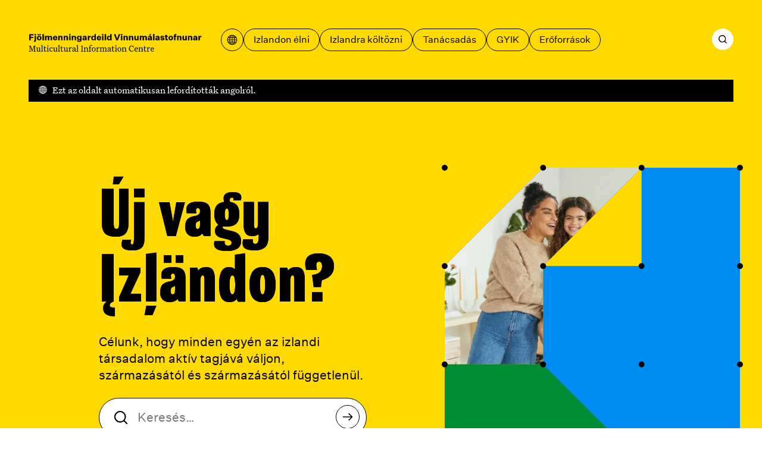

--- FILE ---
content_type: text/css; charset=UTF-8
request_url: https://mcc.is/_next/static/css/89c1f0278fe9148a.css
body_size: 8767
content:
:root{--reach-skip-nav:1}[data-reach-skip-nav-link]{border:0;clip:rect(0 0 0 0);height:1px;width:1px;margin:-1px;padding:0;overflow:hidden;position:absolute}[data-reach-skip-nav-link]:focus{padding:1rem;position:fixed;top:.625rem;left:.625rem;background:#fff;z-index:1;width:auto;height:auto;clip:auto}a,abbr,acronym,address,applet,article,aside,audio,b,big,blockquote,body,canvas,caption,center,cite,code,dd,del,details,dfn,div,dl,dt,em,embed,fieldset,figcaption,figure,footer,form,h1,h2,h3,h4,h5,h6,header,hgroup,html,i,iframe,img,ins,kbd,label,legend,li,mark,menu,nav,object,ol,output,p,pre,q,ruby,s,samp,section,small,span,strike,strong,sub,summary,sup,table,tbody,td,tfoot,th,thead,time,tr,tt,u,ul,var,video{margin:0;padding:0;border:0;font-size:100%;font:inherit;vertical-align:baseline;text-align:left}article,aside,details,figcaption,figure,footer,header,hgroup,menu,nav,section{display:block}body{line-height:1}ol,ul{list-style:none}blockquote,q{quotes:none}blockquote:after,blockquote:before,q:after,q:before{content:"";content:none}table{border-collapse:collapse;border-spacing:0}*{box-sizing:border-box}html{scroll-behavior:smooth;-moz-osx-font-smoothing:grayscale;-webkit-font-smoothing:antialiased;font-size:100%}body{transition:background-color .3s;background-color:#fff;font-family:var(--font-body)}h1,h2,h3,h4,h5,h6{scroll-margin-top:6.25rem;font-family:var(--font-display);font-weight:400}h1{font-size:3rem;font-size:clamp(3rem,calc(3rem + 24 * ((100vw - var(--mobile)) / var(--desktop))),4.5rem);font-weight:900;line-height:1.04}h2{font-size:2rem;font-size:clamp(2rem,calc(2rem + 24 * ((100vw - var(--mobile)) / var(--desktop))),3.5rem);line-height:1.05}h2,h3{font-weight:400}h3{font-size:1.5rem;font-size:clamp(1.5rem,calc(1.5rem + 24 * ((100vw - var(--mobile)) / var(--desktop))),3rem);line-height:1.08}h4{font-size:1.125rem;font-size:clamp(1.125rem,calc(1.125rem + 14 * ((100vw - var(--mobile)) / var(--desktop))),2rem);font-weight:400;line-height:1.06}h5{font-size:.9375rem;font-size:clamp(.9375rem,calc(.9375rem + 9 * ((100vw - var(--mobile)) / var(--desktop))),1.5rem);line-height:1.17}a{text-decoration:underline;color:var(--color-text);transition:color .15s;text-decoration-color:var(--color-blue);text-decoration-thickness:1.5px;text-underline-offset:.125rem;outline-offset:0}a:hover{color:var(--color-blue-text)}a:active{color:var(--color-purple);text-decoration-color:var(--color-purple)}b,strong{font-weight:500}em,i{font-style:italic}sup{font-feature-settings:"sups";font-variant-position:super}sub{font-feature-settings:"subs";font-variant-position:sub}hr{width:100%;max-width:40.625rem;margin:0;border:none;border-bottom:1px solid var(--color-text-25p)}td,th{padding:1rem;text-align:left;color:var(--color-text);font-size:.9375rem;line-height:1.2;font-family:var(--font-label)}td:first-child,th:first-child{padding-left:.5rem}td:last-child,th:last-child{padding-right:.5rem}tbody tr{border-bottom:1px solid var(--color-text)}tr:hover{background-color:var(--color-gray)}mark{background:var(--color-skridsoley);margin:0 -.1875rem;padding:0 .1875rem;border-radius:.1875rem}::-moz-selection{background:var(--color-secondary)}::selection{background:var(--color-secondary)}:not(iframe):focus-visible{box-shadow:0 0 0 .3125rem var(--color-blue);outline:none}.backdrop{position:relative}.backdrop:after{display:block;content:"";position:absolute;left:0;right:0;top:0;bottom:0;z-index:-2;background-color:var(--color-bg)}#__next{min-height:100vh;display:grid;grid-template-rows:min-content min-content auto min-content;grid-template-areas:"header" "breadcrumbs" "main" "footer";position:relative}@media (min-width:1900px){html{font-size:clamp(16px,calc(16px + 10 * ((100vw - 1900px) / 3000)),26px)}}:root{--font-display:"Grange Condensed",Impact,sans-serif;--font-body:"Untitled Serif",Georgia,serif;--font-label:"Untitled Sans",Helvetica,Arial,sans-serif;--page-padding:2rem;--page-width:112.5rem;--color-white:#fff;--color-gray:#eee;--color-dark-gray:#707070;--color-black:#000;--color-red:#ff4300;--color-yellow:#ffda00;--color-pink:#ffb2d1;--color-purple:#ae45ff;--color-blue:#008cf2;--color-blue-text:#0076cc;--color-green:#008c33;--color-white-50p:hsla(0,0%,100%,.5);--color-text:var(--color-black);--color-header:var(--color-yellow);--color-header-text:var(--color-black);--color-footer:var(--color-yellow);--color-footer-text:var(--color-black);--color-primary:var(--color-yellow);--color-secondary:var(--color-blue);--color-ternary:var(--color-green);--color-text-on-primary:var(--color-black);--color-text-on-secondary:var(--color-white);--mobile:600px;--desktop:500;--page-padding:clamp(16px,calc(16px + 32 * ((100vw - var(--mobile)) / var(--desktop))),48px);--header-height:clamp(72px,calc(72px + 16 * ((100vw - var(--mobile)) / var(--desktop))),88px);--ease-out:cubic-bezier(0.12,0.89,0.72,1);--ease-in:cubic-bezier(0.33,-0.01,0.8,0.2);--ease-in-out:cubic-bezier(0.34,0,0.36,1);--grid-gap:clamp(16px,calc(16px + 16 * ((100vw - var(--mobile)) / var(--desktop))),32px);--z-index-header:100;--z-index-header-open:200;--z-index-logo:19870809;--prm:1}@media (prefers-reduced-motion){:root{--prm:0}}.Chart_canvasContainer___JW7x.Chart_canvasContainer___JW7x{max-width:100%}.Body_body__BPe4y{font-family:var(--font-body);font-size:1.1875rem;line-height:1.26}.Body_body__BPe4y+.Body_body__BPe4y{margin-top:1em}.Body_body__BPe4y.Body_intro__2bpEg{font-family:var(--font-label);font-size:1.1875rem;font-size:clamp(1.1875rem,calc(1.1875rem + 2 * ((100vw - var(--mobile)) / var(--desktop))),1.3125rem);line-height:1.37;line-height:clamp(1.625rem,calc(1.625rem + 2 * ((100vw - var(--mobile)) / var(--desktop))),1.75rem)}.Body_body__BPe4y p{margin-bottom:1.2em;max-width:40.625rem}.Body_body__BPe4y p:last-child,.Body_body__BPe4y ul:last-child{margin-bottom:0}.Body_body__BPe4y ol,.Body_body__BPe4y ul{margin-bottom:1em;padding-left:1rem;list-style-type:disc}.Body_body__BPe4y ol{list-style-type:decimal}.Body_body__BPe4y li{max-width:40.625rem}.Body_body__BPe4y h3{font-size:.9375rem;font-size:clamp(.9375rem,calc(.9375rem + 9 * ((100vw - var(--mobile)) / var(--desktop))),1.5rem);line-height:1.17;margin-top:1.625rem;margin-bottom:.75rem}.Body_body__BPe4y h4{font-size:1.125rem}.Body_body__BPe4y h4,.Body_body__BPe4y h5{font-family:var(--font-body);font-weight:500;line-height:1.33;margin-bottom:.5rem}.Body_body__BPe4y h5{font-size:1rem;margin-top:1.25rem}.Body_body__BPe4y a:focus-visible{margin:-.1875rem -.375rem;padding:.1875rem .375rem}.Body_body__BPe4y b,.Body_body__BPe4y strong{font-weight:600}.Label_label__QiInX{font-family:var(--font-label);font-size:1rem;line-height:1.5;font-weight:400}.Label_medium__eSjFd{font-weight:500}.Label_bold__sXySw{font-weight:700}.Button_btn__ezurx{position:relative;display:inline-flex;flex-direction:row;align-items:center;padding:.375rem 1rem;background:none;color:var(--color-text);border:1px solid var(--color-text);border-radius:1.5rem;text-decoration:none;transition:color 50ms,background 50ms,border-color 50ms,padding .1s var(--ease-in-out)}.Button_btn__ezurx.Button_iconOnly__eIgjh{padding:.5rem}.Button_btn__ezurx:is(a,button):hover{cursor:pointer}.Button_btn__ezurx:hover,:is(a,button):hover .Button_btn__ezurx{background-color:var(--color-text);color:var(--color-white)}.Button_iconRight__8T7zq,.Button_icon__OsCDk{margin-right:.5rem;width:1rem;height:1rem}.Button_iconRight__8T7zq{margin-right:0;margin-left:.5rem}.Button_iconOnly__eIgjh .Button_icon__OsCDk{margin:0;padding:0;width:1.25rem;height:1.25rem}.Button_iconOnly__eIgjh.Button_xlarge__sBYOq .Button_icon__OsCDk{margin:0;padding:0;width:1.5rem;height:1.5rem}.Button_linkTypeIndicator__wNGqr{margin:0;position:absolute;right:.5rem;opacity:0;transform:translateX(-.625rem);transition-delay:0ms;transition:opacity .1s linear .1s,transform .2s var(--ease-in)}.Button_btn__ezurx:is(a,button):hover .Button_linkTypeIndicator__wNGqr,:is(a,button):hover .Button_linkTypeIndicator__wNGqr{opacity:1;transform:translateX(0);transition:opacity .1s linear,transform .2s var(--ease-out);transition-delay:75ms}.DiacriticText_el__1OE_I,.DiacriticText_hover__eRYbQ{position:relative;z-index:1;display:block}.DiacriticText_el__1OE_I:after,.DiacriticText_el__1OE_I:before,.DiacriticText_hover__eRYbQ:after,.DiacriticText_hover__eRYbQ:before{position:absolute;z-index:-1;top:0;left:0;right:0;display:block;content:attr(data-dia-text-a);opacity:0;transition:opacity .1s}.DiacriticText_el__1OE_I:before,.DiacriticText_hover__eRYbQ:before{content:attr(data-dia-text-b)}.DiacriticText_el__1OE_I[data-dia-text-current="0"]:after,.DiacriticText_el__1OE_I[data-dia-text-current="1"]:before,.DiacriticText_hover__eRYbQ[data-dia-text-current="0"]:hover:after,.DiacriticText_hover__eRYbQ[data-dia-text-current="1"]:hover:before,.dtxt-hover:hover .DiacriticText_hover__eRYbQ[data-dia-text-current="0"]:after,.dtxt-hover:hover .DiacriticText_hover__eRYbQ[data-dia-text-current="1"]:before{opacity:1}.Headings_h1__FSku_,.Headings_h2__NNEfb,.Headings_h3__92aZ7,.Headings_h4__ECppK,.Headings_h5__oNOfG,.Headings_h6__0z4i7,.Headings_h7__bzCdr{font-family:var(--font-body);font-weight:400}.Headings_h1__FSku_{font-family:var(--font-display);font-size:3.875rem;font-size:clamp(3.875rem,calc(3.875rem + 24 * ((100vw - var(--mobile)) / var(--desktop))),5.375rem);font-weight:900;line-height:.98;line-height:clamp(4rem,calc(4rem + 16 * ((100vw - var(--mobile)) / var(--desktop))),5rem)}.Headings_h1__FSku_.Headings_large__o_XKT{font-size:5.125rem;font-size:clamp(5.125rem,calc(5.125rem + 38 * ((100vw - var(--mobile)) / var(--desktop))),7.5rem);line-height:1;line-height:clamp(4.5rem,calc(4.5rem + 38 * ((100vw - var(--mobile)) / var(--desktop))),6.875rem)}.Headings_h2__NNEfb{font-size:2.25rem;font-size:clamp(2.25rem,calc(2.25rem + 6 * ((100vw - var(--mobile)) / var(--desktop))),2.625rem);font-weight:400;line-height:1.11;line-height:clamp(2.5rem,calc(2.5rem + 8 * ((100vw - var(--mobile)) / var(--desktop))),3rem)}.Headings_h3__92aZ7{color:red;font-size:2rem;font-size:clamp(2rem,calc(2rem + 16 * ((100vw - var(--mobile)) / var(--desktop))),3rem);font-weight:100;line-height:1.08}.Headings_h4__ECppK{color:red;font-size:1.75rem;font-size:clamp(1.75rem,calc(1.75rem + 4 * ((100vw - var(--mobile)) / var(--desktop))),2rem);font-weight:100;line-height:1.12}.Headings_h5__oNOfG{color:red;font-size:1.375rem;font-size:clamp(1.375rem,calc(1.375rem + 2 * ((100vw - var(--mobile)) / var(--desktop))),1.5rem);line-height:1.17}.Headings_h6__0z4i7{color:red;font-size:1.25rem;font-size:clamp(1.125rem,calc(1.125rem - 2 * ((100vw - var(--mobile)) / var(--desktop))),1.25rem);line-height:1.33}.CardWithImage_wrap__KTweT,.CardWithImage_wrap__KTweT:hover{display:grid;grid-gap:0 var(--grid-gap);gap:0 var(--grid-gap);background-color:var(--color-green);--color-primary:var(--color-blue);color:var(--color-white);--color-text:var(--color-white);text-decoration:none}.CardWithImage_wrap__KTweT svg{color:var(--color-black);max-width:25rem;justify-self:center}.CardWithImage_content__SNR7H{padding:2.375rem 1.5rem 3rem}.CardWithImage_title__yjzyf{display:block;font-weight:700;margin-bottom:2rem}.CardWithImage_body__cwmEb{margin-bottom:1.5rem}.CardWithImage_btn__QH1zB:hover,.CardWithImage_wrap__KTweT:hover .CardWithImage_btn__QH1zB{color:var(--color-black)}@media (min-width:900px){.CardWithImage_wrap__KTweT{grid-template-columns:min(25rem,50%) 1fr;align-items:center}.CardWithImage_content__SNR7H{padding:1.5rem 1.5rem 3rem 0}}@media (min-width:1600px){.CardWithImage_content__SNR7H{padding:3rem 1.5rem 3rem 0}}.ContentFilterSelector_tagFilterTitle__tizpv{display:flex;padding-bottom:.5rem;width:100%;border-bottom:1px solid var(--color-black)}.ContentFilterSelector_clearBtn__aMm4v{margin-left:auto;border:none;background:none;opacity:0;cursor:pointer}.ContentFilterSelector_group__InDwX:hover .ContentFilterSelector_clearBtn__aMm4v{opacity:1}.ContentFilterSelector_group__InDwX{grid-column:1/span 2}.ContentFilterSelector_tagItem__rL9Qx{display:grid;grid-template-columns:min-content 1fr;grid-column:1/-1;grid-column-gap:.5rem;-moz-column-gap:.5rem;column-gap:.5rem;border-top:1px solid}.ContentFilterSelector_input__I9jwB{grid-column:1;align-self:start;margin:.875rem 0 0;-webkit-appearance:none;-moz-appearance:none;appearance:none;border-radius:50%;width:1rem;height:1rem;border:1.5px solid var(--color-black);transition:all .05s linear}.ContentFilterSelector_input__I9jwB[type=checkbox]{border-radius:.1875rem}.ContentFilterSelector_input__I9jwB:checked{border:.25rem solid #000}.ContentFilterSelector_input__I9jwB[type=checkbox]:checked{border-width:.5rem}.ContentFilterSelector_tagItem__rL9Qx .ContentFilterSelector_tagItem__rL9Qx input{margin-left:1rem}.ContentFilterSelector_tagItem__rL9Qx .ContentFilterSelector_tagItem__rL9Qx .ContentFilterSelector_tagItem__rL9Qx input{margin-left:2rem}.ContentFilterSelector_label__ZS9J6{grid-column:2;padding:.5rem 0;display:block;position:relative}:checked+.ContentFilterSelector_label__ZS9J6{font-weight:500}.ContentFilterSelector_group__InDwX>* .ContentFilterSelector_group__InDwX{display:none}:checked+.ContentFilterSelector_label__ZS9J6+.ContentFilterSelector_group__InDwX{display:block}.ContentFilterSelector_input__I9jwB+.ContentFilterSelector_label__ZS9J6 svg{display:none}.ContentFilterSelector_input__I9jwB[type=checkbox]+.ContentFilterSelector_label__ZS9J6 svg{display:inline-block;position:absolute;width:.75rem;height:.75rem;top:1rem;left:-1.375rem;fill:none;stroke:#fff;stroke-width:2;stroke-linecap:round;stroke-linejoin:round;stroke-dasharray:1rem;stroke-dashoffset:1rem;transition:all .2s ease;transform:translateZ(0);pointer-events:none}.ContentFilterSelector_input__I9jwB[type=checkbox]:checked+.ContentFilterSelector_label__ZS9J6 svg{stroke-dashoffset:0;transition-delay:.1s}.ContentFilterSelector_hasChildren___DYCY .ContentFilterSelector_hasChildren___DYCY{border-top:1px solid var(--color-black);border-bottom:1px solid var(--color-black);margin-bottom:-1px}.AuthorAvatar_wrap__70j0M{display:grid;grid-template-columns:4rem max-content;grid-template-rows:2rem 2rem;grid-column-gap:1.5rem;-moz-column-gap:1.5rem;column-gap:1.5rem}.AuthorAvatar_imgWrap__qmQDB{grid-row:span 2;border-radius:4rem;overflow:hidden}.AuthorAvatar_title__zueqf{align-self:end}.AuthorAvatar_description__Hp_9D{align-self:start;color:var(--color-dark-gray)}.AuthorAvatar_description__Hp_9D :nth-child(2){margin-left:.5rem}.AuthorAvatar_description__Hp_9D :nth-child(2):before{content:"•";display:inline-block;margin-right:.5rem}.SearchResult_resultsWrap__ODc4p{margin-top:4rem}.SearchResult_resultHeader__Aj8X_{margin-top:3rem;padding:0 0 .5rem .5rem;border-bottom:1px solid #000}.SearchResult_resultItem__EMSAK{display:grid;border-bottom:1px solid #424242;grid-column-gap:var(--grid-gap);-moz-column-gap:var(--grid-gap);column-gap:var(--grid-gap);text-decoration:none}.SearchResult_resultTitle__jjyYM{grid-column:1/-1;padding:0 .5rem clamp(1.5rem,calc(1.5rem + 10 * ((100vw - var(--mobile)) / var(--desktop))),2.125rem) .5rem}.SearchResult_resultParent__Hy9m_{grid-row:1;grid-column:1/3;padding:clamp(1.5rem,calc(1.5rem + 10 * ((100vw - var(--mobile)) / var(--desktop))),2.125rem) .5rem .5rem;text-decoration:underline}.SearchResult_resultItem__EMSAK svg{width:1.25rem;height:1.25rem;align-self:center;justify-self:end;margin-right:.5rem;grid-row:1;grid-column:3/-1;margin-top:clamp(1.5rem,calc(1.5rem + 10 * ((100vw - var(--mobile)) / var(--desktop))),2.125rem)}@media (min-width:800px){.SearchResult_resultItem__EMSAK{grid-template-columns:[main-start aside-start] repeat(4,minmax(0,1fr)) [aside-end content-start] repeat(6,minmax(0,1fr)) [content-end main-end]}.SearchResult_resultTitle__jjyYM{grid-row:unset;grid-column:1/7}.SearchResult_resultParent__Hy9m_,.SearchResult_resultTitle__jjyYM{padding:clamp(1.5rem,calc(1.5rem + 10 * ((100vw - var(--mobile)) / var(--desktop))),2.125rem) .5rem}.SearchResult_resultParent__Hy9m_{grid-column:7/-2}.SearchResult_resultItem__EMSAK svg{align-self:center;grid-row:unset;grid-column:unset;margin-top:0}}.CardNews_wrap__lyTuz{position:relative;padding:5.25rem 2rem;background-color:var(--color-white)}a.CardNews_wrap__lyTuz{text-decoration:none}.CardNews_tag__W5rRQ[data-color=blue]{--color-tag-bg:var(--color-blue);--color-tag-text:var(--color-white)}.CardNews_tag__W5rRQ[data-color=yellow]{--color-tag-bg:var(--color-yellow);--color-tag-text:var(--color-white)}.CardNews_tag__W5rRQ[data-color=green]{--color-tag-bg:var(--color-green);--color-tag-text:var(--color-white)}.CardNews_tag__W5rRQ[data-color=pink]{--color-tag-bg:var(--color-pink);--color-tag-text:var(--color-black)}.CardNews_tag__W5rRQ{position:absolute;top:0;left:2rem;padding:.375rem .5rem;background-color:var(--color-tag-bg);color:var(--color-tag-text)}.CardNews_title__u5EiZ{font-weight:600;margin-bottom:1.5rem;word-wrap:break-word}.CardNews_content__w9Omx,.CardNews_title__u5EiZ{display:-webkit-box;-webkit-line-clamp:3;-webkit-box-orient:vertical;overflow:hidden}.CardNews_content__w9Omx{text-overflow:ellipsis}@media print{.CardNews_wrap__lyTuz{padding:1rem;border:1px solid #000}.CardNews_tag__W5rRQ{display:none}}@media screen and (max-width:768px){.CardNews_wrap__lyTuz{max-width:calc(100vw - var(--page-padding) * 2)}}.SearchBox_form__yOZpv{display:flex;flex-direction:column}.SearchBox_label__Gdjik{display:block;padding:.375rem 0 .125rem 1rem}.SearchBox_inputWrap__UUnG7{position:relative}.SearchBox_input__23kGD{padding:1.125rem 1rem 1.125rem 4rem;width:100%;background-color:var(--color-white);border:1px solid var(--color-text);border-radius:6.1875rem}.SearchBox_icon__pV9hu{position:absolute;width:2rem;height:2rem;top:50%;left:1.3125rem;transform:translateY(-50%)}.SearchBox_btn__iUQ97{position:absolute;top:.75rem;right:.75rem;height:2.5rem;width:2.5rem;padding:.625rem;display:grid;overflow:hidden;line-height:1rem;background-color:#fff}.SearchBox_btn__iUQ97 svg{width:1.125rem;height:1.125rem;display:block;margin-bottom:1.25rem}.SearchBox_btn__iUQ97:hover path{fill:var(--color-white)}@media print{.SearchBox_form__yOZpv{display:none}}.Transition_transition__5KZb6[data-type=transition]{animation-timing-function:var(--ease-out);animation-fill-mode:both;animation-duration:.25s;--entry-transition-delay:50ms}.Transition_fadeInUp__Xu7MS{animation-name:Transition_fadeInUp__Xu7MS}@keyframes Transition_fadeInUp__Xu7MS{0%{transform:translate3d(0,1.25rem,0);opacity:0}to{transform:translateZ(0);opacity:1}}.Transition_fadeIn__St_3C{animation-name:Transition_fadeIn__St_3C}@keyframes Transition_fadeIn__St_3C{0%{opacity:0}to{opacity:1}}.Transition_chain__AnAn_[data-type=transition]{animation-delay:calc(16 * var(--entry-transition-delay))}.Transition_chain__AnAn_[data-type=transition]:first-of-type{animation-delay:0ms}.Transition_chain__AnAn_[data-type=transition]:nth-of-type(2),.Transition_chain__AnAn_[data-type=transition]~*
	.Transition_chain__AnAn_[data-type=transition]:first-of-type{animation-delay:calc(1 * var(--entry-transition-delay))}.Transition_chain__AnAn_[data-type=transition]:nth-of-type(3),.Transition_chain__AnAn_[data-type=transition]~*
	.Transition_chain__AnAn_[data-type=transition]:nth-of-type(2){animation-delay:calc(2 * var(--entry-transition-delay))}.Transition_chain__AnAn_[data-type=transition]:nth-of-type(4),.Transition_chain__AnAn_[data-type=transition]~*
	.Transition_chain__AnAn_[data-type=transition]:nth-of-type(3){animation-delay:calc(3 * var(--entry-transition-delay))}.Transition_chain__AnAn_[data-type=transition]:nth-of-type(5),.Transition_chain__AnAn_[data-type=transition]~*
	.Transition_chain__AnAn_[data-type=transition]:nth-of-type(4){animation-delay:calc(4 * var(--entry-transition-delay))}.Transition_chain__AnAn_[data-type=transition]:nth-of-type(6),.Transition_chain__AnAn_[data-type=transition]~*
	.Transition_chain__AnAn_[data-type=transition]:nth-of-type(5){animation-delay:calc(5 * var(--entry-transition-delay))}.Transition_chain__AnAn_[data-type=transition]:nth-of-type(7),.Transition_chain__AnAn_[data-type=transition]~*
	.Transition_chain__AnAn_[data-type=transition]:nth-of-type(6){animation-delay:calc(6 * var(--entry-transition-delay))}.Transition_chain__AnAn_[data-type=transition]:nth-of-type(8),.Transition_chain__AnAn_[data-type=transition]~*
	.Transition_chain__AnAn_[data-type=transition]:nth-of-type(7){animation-delay:calc(7 * var(--entry-transition-delay))}.Transition_chain__AnAn_[data-type=transition]:nth-of-type(9),.Transition_chain__AnAn_[data-type=transition]~*
	.Transition_chain__AnAn_[data-type=transition]:nth-of-type(8){animation-delay:calc(8 * var(--entry-transition-delay))}.Transition_chain__AnAn_[data-type=transition]:nth-of-type(10),.Transition_chain__AnAn_[data-type=transition]~*
	.Transition_chain__AnAn_[data-type=transition]:nth-of-type(9){animation-delay:calc(9 * var(--entry-transition-delay))}.Transition_chain__AnAn_[data-type=transition]:nth-of-type(11),.Transition_chain__AnAn_[data-type=transition]~*
	.Transition_chain__AnAn_[data-type=transition]:nth-of-type(10){animation-delay:calc(10 * var(--entry-transition-delay))}.Transition_chain__AnAn_[data-type=transition]:nth-of-type(12),.Transition_chain__AnAn_[data-type=transition]~*
	.Transition_chain__AnAn_[data-type=transition]:nth-of-type(11){animation-delay:calc(11 * var(--entry-transition-delay))}.Transition_chain__AnAn_[data-type=transition]:nth-of-type(13),.Transition_chain__AnAn_[data-type=transition]~*
	.Transition_chain__AnAn_[data-type=transition]:nth-of-type(12){animation-delay:calc(12 * var(--entry-transition-delay))}.Transition_chain__AnAn_[data-type=transition]:nth-of-type(14),.Transition_chain__AnAn_[data-type=transition]~*
	.Transition_chain__AnAn_[data-type=transition]:nth-of-type(13){animation-delay:calc(13 * var(--entry-transition-delay))}.Transition_chain__AnAn_[data-type=transition]:nth-of-type(15),.Transition_chain__AnAn_[data-type=transition]~*
	.Transition_chain__AnAn_[data-type=transition]:nth-of-type(14){animation-delay:calc(14 * var(--entry-transition-delay))}.Transition_chain__AnAn_[data-type=transition]:nth-of-type(16),.Transition_chain__AnAn_[data-type=transition]~*
	.Transition_chain__AnAn_[data-type=transition]:nth-of-type(15){animation-delay:calc(15 * var(--entry-transition-delay))}.Layout_grid__WYoRv{display:grid;grid-template-columns:[main-start aside-start content-start] repeat(3,minmax(0,1fr)) [aside-end content-end main-end];grid-column-gap:var(--grid-gap);-moz-column-gap:var(--grid-gap);column-gap:var(--grid-gap);margin:0 clamp(1rem,calc(1rem + 32 * ((100vw - var(--mobile)) / var(--desktop))),3rem);grid-column:1/-1;max-width:var(--page-width)}.Layout_grid__WYoRv .Layout_grid__WYoRv{margin-left:0;margin-right:0;width:100%}.Layout_contentGrid__WR3NZ,.Layout_content__3vK6D{grid-column:content-start/content-end}.Layout_aside__CFzEG{grid-column:aside-start/aside-end}@media (min-width:800px){.Layout_grid__WYoRv{grid-template-columns:[main-start aside-start] repeat(3,minmax(0,1fr)) [aside-end] minmax(0,1fr) [content-start] repeat(6,minmax(0,1fr)) [content-end main-end]}.Layout_grid__WYoRv .Layout_grid__WYoRv{grid-column:1/-1}.Layout_contentGrid__WR3NZ,.Layout_grid__WYoRv .Layout_content__3vK6D .Layout_grid__WYoRv{display:grid;grid-template-columns:[content-start] repeat(6,minmax(0,1fr)) [content-end];grid-column-gap:var(--grid-gap);-moz-column-gap:var(--grid-gap);column-gap:var(--grid-gap)}.Layout_aside__CFzEG{display:grid;grid-column:aside-start/aside-end;grid-template-columns:minmax(0,1fr);grid-column-gap:var(--grid-gap);-moz-column-gap:var(--grid-gap);column-gap:var(--grid-gap)}.Layout_aside__CFzEG.Layout_sticky__p_O90{position:sticky;top:5.5rem}.Layout_content__3vK6D+.Layout_aside__CFzEG+.Layout_grid__WYoRv{grid-row:2}.Layout_aside__CFzEG .Layout_grid__WYoRv:not(.Layout_content__3vK6D+.Layout_aside__CFzEG+.Layout_grid__WYoRv){grid-row:1}}@media (min-width:1400px){.Layout_grid__WYoRv{grid-template-columns:minmax(0,1fr) [main-start aside-start] repeat(3,minmax(0,1fr)) [aside-end] minmax(0,1fr) [content-start] repeat(6,minmax(0,1fr)) [content-end main-end] minmax(0,1fr)}}@media (min-width:1896px){.Layout_grid__WYoRv{margin:0 auto}}.CardContent_wrap__8Lgqo{max-width:40.625rem;display:grid;grid-row-gap:.875rem;padding:1.5rem;background-color:var(--color-black);color:var(--color-white)}.CardContent_wrap__8Lgqo hr{border-top:1px solid #fff}.CardContent_wrap__8Lgqo a,.CardContent_wrap__8Lgqo p{text-decoration-color:var(--color-white);color:var(--color-white)}.CardCta_wrap__DfgQT{max-width:40.625rem;display:grid;grid-template-columns:auto min-content;grid-column-gap:1rem;padding:.5rem 1rem .75rem;background-color:var(--color-primary);color:var(--color-text-on-primary);line-height:1.33}a.CardCta_wrap__DfgQT{text-decoration:none}a.CardCta_wrap__DfgQT:hover{color:var(--color-text-on-primary)}.CardCta_large__KMFXv{max-width:none;padding:2rem 2rem 2.1875rem}.CardCta_icon__PaiIH{width:1.5rem;height:1.5rem;line-height:0;align-self:center}.CardCta_large__KMFXv .CardCta_icon__PaiIH{width:2rem;height:2rem}@media screen and (max-width:600px){.CardCta_title__O_dY4{font-size:1.5rem}}@media screen and (max-width:378px){.CardCta_title__O_dY4{font-size:1.1875rem}}.HeaderWrap_wrap__2iH_H{position:relative}.HeaderWrap_wrap__2iH_H[data-color=yellow]{--color-bg:var(--color-yellow)}.HeaderWrap_wrap__2iH_H[data-color=green]{--color-bg:var(--color-green)}.HeaderWrap_wrap__2iH_H[data-color=blue]{--color-bg:var(--color-blue)}.HeaderWrap_wrap__2iH_H[data-color=pink]{--color-bg:var(--color-pink)}.HeaderWrap_wrap__2iH_H[data-color=white]{--color-bg:var(--color-white)}.HeaderWrap_wrap__2iH_H:before{display:block;content:"";position:absolute;top:-312.5rem;bottom:0;left:0;right:0;background-color:var(--color-bg);z-index:-1}.LinkRow_wrap__eHKyD{display:flex;padding:1.1875rem .5rem 1rem;border-bottom:1px solid var(--color-text);text-decoration:none;cursor:pointer}.LinkRow_wrap__eHKyD a{text-decoration:none}.LinkRow_icon__ER44m{margin-left:auto}.LinkRow_icon__ER44m svg{width:1.5rem}.BlockHeader_blockHeader__qDazz{max-width:40.625rem;padding:0 1rem 1rem;color:var(--color-text);border-bottom:1.5px solid var(--color-text)}.BlockHeader_blockHeader__qDazz:first-child{padding-left:.5rem}.BlockHeader_blockHeader__qDazz:last-child{padding-right:.5rem}.TableOfContents_toc__yskqp{display:grid;grid-gap:.5rem;gap:.5rem;opacity:0;animation:TableOfContents_FadeIn__pwzfl .3s linear;animation-fill-mode:both;margin-top:-2rem}.TableOfContents_tocTitle__12NMi{padding:0 0 1rem 2rem;border-bottom:1px solid var(--color-black)}.TableOfContents_toc__yskqp ul{display:grid;grid-gap:1px;gap:1px}.TableOfContents_tocLink__MGQgw{padding:.5rem 0 .5rem 2rem;display:inline-block;position:relative}.TableOfContents_tocLink__MGQgw:hover{color:var(--color-header);text-decoration:none}.TableOfContents_tocLink__MGQgw:before{display:block;content:"";width:.6875rem;height:.6875rem;border-radius:.375rem;background-color:currentColor;position:absolute;left:.125rem;top:1rem;z-index:2}.TableOfContents_tocLink__MGQgw:after{display:block;content:"";width:1px;height:2.25rem;background-color:var(--color-text);position:absolute;left:.4375rem;top:1.125rem;height:calc(100% + 1px)}li:last-child .TableOfContents_tocLink__MGQgw:after{display:none}@media (min-width:800px){.TableOfContents_toc__yskqp{margin-left:calc(-1 * var(--grid-gap));margin-top:1rem}.TableOfContents_toc__yskqp ul{max-height:64vh;overflow:auto}}@keyframes TableOfContents_FadeIn__pwzfl{0%{opacity:0}to{opacity:1}}@media print{.TableOfContents_toc__yskqp{display:none}}caption+thead .Table_th__AWBST{padding-top:1rem}.Table_isLink__zqe08{transition:background-color 50ms;text-decoration:underline;color:var(--color-text);transition:color .15s;text-decoration-thickness:1.5px;text-underline-offset:.125rem;outline-offset:0;transition:color .1s,text-decoration-color .1s,background-color .1s}.Table_isLink__zqe08,.Table_isLink__zqe08>*{transition:color .1s,text-decoration-color .1s}.Table_isLink__zqe08:hover{cursor:pointer;color:var(--color-primary)}.Table_isLink__zqe08:hover *{color:var(--color-primary)}.Table_isLink__zqe08 a{transition:color .1s}.Accordion_button__jcR34{position:relative;display:flex;flex-direction:row;width:100%;padding:1rem .5rem;border:.125rem solid transparent;background:none;cursor:pointer;color:var(--color-text)}.Accordion_button__jcR34:active,.Accordion_button__jcR34:hover{background-color:var(--color-primary);color:var(--color-text-on-primary)}.Accordion_button__jcR34:active,.Accordion_button__jcR34[aria-expanded=true]{background-color:var(--color-secondary);color:var(--color-text-on-secondary)}.Accordion_button__jcR34:focus-visible{border-radius:0}.Accordion_button__jcR34:after{display:block;content:"";position:absolute;bottom:-.125rem;left:-.125rem;right:-.125rem;height:1px;background-color:var(--color-text)}.Accordion_icon__m3Ata{margin-left:auto;width:1rem;height:1rem;align-self:center}.Accordion_content__VkCTZ{overflow:hidden;transition:height .15s var(--ease-in-out)}.Accordion_innerContent__1YTak{padding:.625rem .5rem 3rem;transition:transform .25s var(--ease-out);transition-delay:50ms;border-bottom:1px solid var(--color-black)}.Accordion_innerContent__1YTak[aria-hidden=true]{transform:translateY(-1.25rem);transition:transform .25s var(--ease-in);transition-delay:0ms}.Breadcrumbs_wrap__u47JM{flex-wrap:wrap;max-width:min(var(--page-width),100%);padding:1rem 0 .5rem;list-style:none;overflow:auto;scrollbar-width:none;grid-column:1/-1;align-self:start;border-bottom:1px solid var(--color-text)}.Breadcrumbs_item__IXDJA,.Breadcrumbs_wrap__u47JM{display:flex;align-items:center}li.Breadcrumbs_item__IXDJA:after{display:block;content:"•";background-color:transparent;width:.5rem;margin:0 .5rem .625rem;color:var(--color-text)}li.Breadcrumbs_item__IXDJA:last-of-type:after{display:none}.Breadcrumbs_item__IXDJA:last-child .Breadcrumbs_link__nvR0p{margin-left:-.5rem;padding-left:.5rem}.Breadcrumbs_item__IXDJA svg{width:1.1875rem;height:.9375rem;margin-top:.125rem;margin-right:.5rem}.Breadcrumbs_item__IXDJA svg path{transition:fill .15s}.Breadcrumbs_link__nvR0p{padding:0 .5rem .5rem;margin:0 -.5rem;color:var(--color-text);transition:color .15s;display:block;max-width:15.625rem;overflow:hidden;white-space:nowrap;text-overflow:ellipsis;line-height:1.5;text-decoration-color:var(--color-text)}.Breadcrumbs_link__nvR0p:hover{color:var(--color-primary)}.Breadcrumbs_link__nvR0p[aria-current=page]{text-decoration:none}@media print{.Breadcrumbs_nav__dqVi1{display:none}}.MainMenu_parentPage__w39TN{display:block;padding:.5rem 1rem 0;margin-left:1rem;margin-bottom:-.5rem;margin-top:.5rem}.MainMenu_parentPage__w39TN svg{width:.75rem;height:.75rem;margin-right:.25rem}.MainMenu_parentPage__w39TN a{margin-left:-1rem;padding-left:1rem;text-decoration:none}.MainMenu_pageTitle__8A9pI{margin:0 1rem;padding:1.4375rem 1rem 1.125rem;text-decoration:none;border-bottom:1px solid var(--color-black)}.MainMenu_section__UEcwm{display:contents}.MainMenu_menuItem__XSifn a,.MainMenu_sectionTitle__5U1_P a{display:block;padding:.6875rem 1rem .8125rem;text-decoration:none;background:none}.MainMenu_sectionTitle__5U1_P a:after,.MainMenu_sectionTitle__5U1_P a:before{padding:.6875rem 1rem .8125rem}.MainMenu_sectionList__coAuo{display:none}@media (max-width:999px){.MainMenu_menuList__vztax{grid-template-columns:[main-start aside-start content-start] repeat(3,minmax(0,1fr)) [aside-end content-end main-end]}[data-desktop-open=true] .MainMenu_sectionTitle__5U1_P,[data-desktop-open=true]>li>.MainMenu_menuItem__XSifn{grid-column:main-start/span 3;margin-bottom:.3125rem;border-bottom:1px solid var(--color-black);font-family:var(--font-label);font-size:1.1875rem;font-size:clamp(1.1875rem,calc(1.1875rem + 2 * ((100vw - var(--mobile)) / var(--desktop))),1.3125rem);line-height:1.37;line-height:clamp(1.625rem,calc(1.625rem + 2 * ((100vw - var(--mobile)) / var(--desktop))),1.75rem);padding-right:0;background-image:url('data:image/svg+xml;utf8,<svg xmlns="http://www.w3.org/2000/svg" fill="none" viewBox="0 0 24 24"><path fill="currentColor" d="M2 11.25a.75.75 0 0 0 0 1.5v-1.5Zm20.53 1.28c.3-.3.3-.77 0-1.06L17.76 6.7a.75.75 0 0 0-1.06 1.06L20.94 12l-4.24 4.24a.75.75 0 0 0 1.06 1.06l4.77-4.77ZM2 12.75h20v-1.5H2v1.5Z" /></svg>');background-repeat:no-repeat;background-position:right 1.5rem center;background-size:1.5rem}[data-desktop-open=false] .MainMenu_sectionTitle__5U1_P{display:none}[data-desktop-open=false] .MainMenu_sectionList__coAuo[data-desktop-open=true]{display:block;grid-column:main-start/span 3}}@media (min-width:1000px){.MainMenu_menuList__vztax{row-gap:1rem}.MainMenu_pageTitle__8A9pI,.MainMenu_parentPage__w39TN{display:none}.MainMenu_sectionTitle__5U1_P{grid-column:1/span 4;display:block;padding:0;border:none;font-family:var(--font-body);font-size:2.25rem;font-size:clamp(2.25rem,calc(2.25rem + 6 * ((100vw - var(--mobile)) / var(--desktop))),2.625rem);font-weight:400;line-height:1.11;line-height:clamp(2.5rem,calc(2.5rem + 8 * ((100vw - var(--mobile)) / var(--desktop))),3rem);background:none}.MainMenu_sectionTitle__5U1_P a{display:inline-block;padding:0}.MainMenu_sectionTitle__5U1_P a:after,.MainMenu_sectionTitle__5U1_P a:before{padding:0}.MainMenu_sectionTitle__5U1_P[data-desktop-open=true] a{background-color:var(--color-text);color:var(--color-white);padding:.375rem 1rem;margin:-.375rem -1rem;border-radius:1.875rem}.MainMenu_sectionTitle__5U1_P[data-desktop-open=true] a:after,.MainMenu_sectionTitle__5U1_P[data-desktop-open=true] a:before{padding:.375rem 1rem}.MainMenu_sectionList__coAuo{grid-column:5/-1;grid-row:1/span 15;opacity:0;pointer-events:none;height:0}[data-desktop-open=true]+.MainMenu_sectionList__coAuo{display:block;opacity:1;pointer-events:all;height:auto}.MainMenu_menuItem__XSifn{background-image:url('data:image/svg+xml;utf8,<svg xmlns="http://www.w3.org/2000/svg" fill="none" viewBox="0 0 24 24"><path fill="currentColor" d="M2 11.25a.75.75 0 0 0 0 1.5v-1.5Zm20.53 1.28c.3-.3.3-.77 0-1.06L17.76 6.7a.75.75 0 0 0-1.06 1.06L20.94 12l-4.24 4.24a.75.75 0 0 0 1.06 1.06l4.77-4.77ZM2 12.75h20v-1.5H2v1.5Z" /></svg>');background-repeat:no-repeat;background-position:right 1.5rem center;background-size:1.5rem}.MainMenu_menuItem__XSifn:hover{background-image:url('data:image/svg+xml;utf8,<svg xmlns="http://www.w3.org/2000/svg" fill="none" viewBox="0 0 24 24"><path fill="rgb(0,118,204)" d="M2 11.25a.75.75 0 0 0 0 1.5v-1.5Zm20.53 1.28c.3-.3.3-.77 0-1.06L17.76 6.7a.75.75 0 0 0-1.06 1.06L20.94 12l-4.24 4.24a.75.75 0 0 0 1.06 1.06l4.77-4.77ZM2 12.75h20v-1.5H2v1.5Z" /></svg>')}}@media (min-width:1400px){.MainMenu_sectionList__coAuo{grid-column:5/-3;grid-row:1/span 15}.MainMenu_sectionTitle__5U1_P{grid-column:2/span 3}}.AppFooter_wrap__NneZ8{grid-area:footer;background-color:var(--color-footer)}.AppFooter_content__1L6Pe{gap:2rem;border-top:1px solid var(--color-black);padding:2.6875rem 0 2.5rem;grid-auto-flow:dense;position:relative}.AppFooter_footer__IWvL2{gap:2.5rem}.AppFooter_footer__IWvL2 ul{grid-column:-1/1}.AppFooter_footer__IWvL2 ul>li{display:flex;flex-direction:column}.AppFooter_footer__IWvL2 ul:first-child{padding-bottom:1.5rem}.AppFooter_footer__IWvL2 ul:last-child{padding-top:1rem}.AppFooter_footer__IWvL2 ul{display:grid;grid-row-gap:1.5rem;row-gap:1.5rem}.AppFooter_footer__IWvL2 ul:last-child>li>div{display:flex;flex-direction:row;gap:.5rem}.AppFooter_footer__IWvL2 ul:last-child>li>div>a span{height:1rem;width:1rem}.AppFooter_footer__IWvL2 ul:last-child>li>div>a{white-space:nowrap}.AppFooter_logo__JmeGP{grid-column:1/-1}.AppFooter_aboutButton__J0mm1{grid-column:1/-1;justify-self:start;align-self:start}.AppFooter_contact__2VTyl{grid-column:1/-1;display:grid;grid-gap:1rem;gap:1rem;grid-auto-flow:dense}.AppFooter_socialMedia___0kkc{grid-column:1/-1;display:flex;gap:.75rem}.AppFooter_socialMedia___0kkc a{display:block;width:2.75rem;height:2.75rem;padding:.375rem;margin:-.375rem}.AppFooter_privercyPolicy__g8U1e ul:first-child{position:absolute;top:1.875rem;right:1rem}.AppFooter_privercyPolicy__g8U1e ul:last-child{display:flex;align-items:center;grid-column:span 3}.AppFooter_privercyPolicy__g8U1e{padding-top:1.5rem}.AppFooter_privacyNotice__6l8f2{grid-column:1/-1}@media screen and (min-width:1400px){.AppFooter_footer__IWvL2 ul:first-child{grid-row:span 1}.AppFooter_footer__IWvL2 ul:nth-child(4){grid-column:span 2}.AppFooter_footer__IWvL2 ul:last-child{grid-column:span 1;padding-top:0;display:block}.AppFooter_footer__IWvL2 ul:last-child>li{position:relative}.AppFooter_footer__IWvL2 ul:last-child>li>div{position:absolute;right:0;flex-direction:column}}@media (min-width:1100px){.AppFooter_logo__JmeGP{grid-column:1/4}.AppFooter_aboutButton__J0mm1{grid-column:-3/-1;justify-self:end}.AppFooter_contact__2VTyl{grid-column:4/-3;display:grid;grid-template-columns:1fr 1fr 1fr;grid-template-rows:1fr 1fr;grid-row-gap:0;row-gap:0}.AppFooter_contact__2VTyl>:not(.AppFooter_singleLine__mPtrZ){grid-row:1/span 2}.AppFooter_singleLine__mPtrZ{grid-column:2}.AppFooter_kennitala__FiODu{grid-column:3}.AppFooter_socialMedia___0kkc{grid-column:1/2;gap:.375rem}.AppFooter_socialMedia___0kkc a{width:2.25rem;height:2.25rem}.AppFooter_privacyNotice__6l8f2{grid-row:2;grid-column:2/span 2}.AppFooter_footer__IWvL2{gap:var(--grid-gap)}.AppFooter_footer__IWvL2 ul{display:grid;grid-row-gap:1.5rem;row-gap:1.5rem;grid-column:span 3}.AppFooter_footer__IWvL2 ul:first-child{grid-row:span 2}.AppFooter_footer__IWvL2 ul>li{display:flex;flex-direction:column}.AppFooter_privercyPolicy__g8U1e ul:first-child{position:static;grid-column:span 3}}@media print{.AppFooter_aboutButton__J0mm1,.AppFooter_logo__JmeGP,.AppFooter_privacyNotice__6l8f2,.AppFooter_socialMedia___0kkc{display:none}}.JumpToTop_container__uk_Ah{position:fixed;width:100%;bottom:6rem;display:flex;justify-content:flex-end;right:2rem;pointer-events:none}.JumpToTop_button__3JChX{rotate:270deg;background-color:var(--color-white);border-radius:6.1875rem;justify-content:center;opacity:0;pointer-events:all}.JumpToTop_button__3JChX.JumpToTop_hide__2PoAm{opacity:0;transition:opacity .1s ease-in-out;pointer-events:none}.JumpToTop_button__3JChX.JumpToTop_display__SbD7J{opacity:1;transition:opacity .1s ease-in-out;pointer-events:all}@media screen and (max-width:500px){.JumpToTop_container__uk_Ah{right:1rem;bottom:5rem}}.LanguageMenu_btn__jxCsH.LanguageMenu_btn__jxCsH:hover{color:var(--color-header-text-hover,var(--color-white))}.LanguageMenu_menu__9IpCV{width:20.5rem;z-index:2;display:flex;flex-direction:column;background-color:var(--color-white);border:1px solid var(--color-black);border-radius:1rem;color:var(--color-black)}.LanguageMenu_menu__9IpCV>*{margin:0 1rem}.LanguageMenu_menuTitle__CIgXY{padding:0 0 .5rem .5rem;margin-top:1rem;margin-bottom:.5rem;border-bottom:1px solid var(--color-black)}.LanguageMenu_menuTitle__CIgXY svg{position:absolute;right:1.5rem;margin-left:auto;width:1.5rem;height:1.5rem}.LanguageMenu_menu__9IpCV a{text-decoration:none;font-family:var(--font-label);font-size:1.0625rem;line-height:1.8;color:var(--color-black);margin:.5rem 1.5rem}.LanguageMenu_menu__9IpCV a:focus-visible{outline:none}.LanguageMenu_menu__9IpCV a span{display:inline-block;border-radius:3.125rem;margin:-.375rem -1rem;padding:.375rem 1rem;border:.1875rem solid transparent}.LanguageMenu_menu__9IpCV a[aria-current=true] span{background-color:var(--color-black);color:var(--color-white)}.LanguageMenu_menu__9IpCV a:hover span{background-color:var(--color-yellow);color:var(--color-black)}.LanguageMenu_menu__9IpCV a:focus-visible span{border-color:var(--color-blue)}.LanguageMenu_autoTranslated__X6gCD{display:flex;flex-direction:column;max-height:18.125rem;overflow:auto;margin:-.5rem 0 0;padding:.5rem 0}.MobileNavMenu_menuWrap__LYIFU{display:grid;left:0!important;right:0!important;background:var(--color-header);z-index:1000;padding:0 var(--page-padding);border-bottom:1px solid var(--color-text);height:100%;grid-auto-rows:min-content}.MobileNavMenu_item__zjM8K{grid-column:1/-1;padding:1.25rem .375rem;border-bottom:1px solid var(--color-text);text-decoration:none}.MobileNavMenu_item__zjM8K:last-child{border:none}.MobileNavMenu_arrow__E57iX{width:1.5rem;height:1.5rem;margin-right:1rem}@media (min-width:1100px){.MobileNavMenu_menuWrap__LYIFU{display:none}}.Navigation_wrap__j_2Hb.Navigation_wrap__j_2Hb{margin-top:clamp(1.5rem,calc(1.5rem + 24 * ((100vw - var(--mobile)) / var(--desktop))),3rem);padding-bottom:clamp(1rem,calc(1rem + 20 * ((100vw - var(--mobile)) / var(--desktop))),2.25rem);border-bottom:1px solid var(--color-text)}.Navigation_logoMobile__c_iog{display:none}.Navigation_logo__HW0vC svg{width:18.1875rem;height:3rem}.Navigation_logo__HW0vC:hover{color:var(--color-text)}.Navigation_desktopNavItems__WJqY5,.Navigation_main__Fbr0q{display:flex;gap:.5rem;align-items:flex-start}.Navigation_desktopNavItems__WJqY5{display:none}.Navigation_main__Fbr0q{flex-direction:row-reverse}.Navigation_navItem__uvABH{white-space:nowrap}.Navigation_navItem__uvABH:hover{color:var(--color-header-text-hover,var(--color-white))}.Navigation_search__avHfx{align-self:start;justify-self:end;color:var(--color-black)}.Navigation_search__avHfx:hover{background-color:var(--color-secondary);color:var(--color-text-on-secondary)}.Navigation_wrap__j_2Hb .Navigation_mobileNavButton__ok2FE:hover{background-color:#000;color:#fff;border-color:#000}@media (max-width:999px){.Navigation_wrap__j_2Hb.Navigation_wrap__j_2Hb{display:grid;grid-template-columns:min-content min-content 1fr min-content;grid-template-rows:auto auto;grid-gap:1.3125rem .5rem;gap:1.3125rem .5rem}.Navigation_logo__HW0vC{display:none}.Navigation_logoMobile__c_iog{grid-column:-1/1;display:block}.Navigation_logoMobile__c_iog:hover{color:var(--color-text)}.Navigation_mobileNavButton__ok2FE{grid-column:-2/-1}}@media (min-width:1000px){.Navigation_wrap__j_2Hb.Navigation_wrap__j_2Hb{grid-template-columns:minmax(min-content,1fr) auto 1fr}.Navigation_search__avHfx{background-color:#fff;border:none}.Navigation_desktopNavItems__WJqY5{display:flex}.Navigation_mobileNavButton__ok2FE{display:none}}@media print{.Navigation_main__Fbr0q,.Navigation_mobileNavButton__ok2FE,.Navigation_search__avHfx{display:none}.Navigation_wrap__j_2Hb.Navigation_wrap__j_2Hb{padding-bottom:0}}.App_headerWrap__Bp9wO{background-color:var(--color-header);--color-text:var(--color-header-text)}.App_breadcrumbs__U5kqx{grid-area:breadcrumbs}.App_googleTranslate__pB3_r{background:#000;color:#fff}.App_googleTranslate__pB3_r>div{grid-column:1/-1;display:flex;align-items:center;padding:.5rem 1rem .75rem}.App_googleTranslate__pB3_r svg{width:1rem;height:1rem;margin-right:.5rem}.App_main__w7xNQ{grid-area:main;width:100%;position:relative}.App_main__w7xNQ,.App_main__w7xNQ:last-child{align-self:stretch}.App_appeaseSafari__UCP4r{position:absolute;left:0;right:0;top:0;bottom:12.5rem;overflow:hidden;z-index:-1}

--- FILE ---
content_type: application/javascript; charset=UTF-8
request_url: https://mcc.is/_next/static/chunks/pages/_app-de70e06b10241970.js
body_size: 197133
content:
(self.webpackChunk_N_E=self.webpackChunk_N_E||[]).push([[2888],{1539:function(t,e,n){var r={"./af/common.json":[1301,1301],"./am/common.json":[2765,2765],"./ar/common.json":[1389,1111],"./az/common.json":[9579,9579],"./be/common.json":[8714,8714],"./bg/common.json":[6564,6564],"./bn/common.json":[371,371],"./bs/common.json":[2752,2752],"./ca/common.json":[9706,9706],"./ceb/common.json":[8705,8705],"./co/common.json":[2578,2578],"./cs/common.json":[8913,8913],"./cy/common.json":[524,524],"./da/common.json":[543,7682],"./de/common.json":[1545,1545],"./el/common.json":[3319,3319],"./en/common.json":[464,464],"./eo/common.json":[6272,6272],"./es/common.json":[357,357],"./et/common.json":[1646,1646],"./eu/common.json":[6670,6670],"./fa/common.json":[512,512],"./fi/common.json":[8418,8418],"./fr/common.json":[5167,5167],"./fy/common.json":[5495,761],"./ga/common.json":[9384,9384],"./gd/common.json":[3916,3916],"./gl/common.json":[1362,1362],"./gu/common.json":[4365,4365],"./ha/common.json":[6377,6377],"./haw/common.json":[3364,3364],"./he/common.json":[5657,5657],"./hi/common.json":[6729,6729],"./hmn/common.json":[6316,6316],"./hr/common.json":[2146,2146],"./ht/common.json":[4057,4057],"./hu/common.json":[5474,5474],"./hy/common.json":[160,160],"./id/common.json":[1610,1610],"./ig/common.json":[5158,5158],"./is/common.json":[3895,3895],"./is/common2.json":[635,635],"./it/common.json":[9486,9486],"./ja/common.json":[459,459],"./jv/common.json":[4960,4960],"./ka/common.json":[6290,6290],"./kk/common.json":[8316,8316],"./km/common.json":[5241,5241],"./kn/common.json":[7591,7591],"./ko/common.json":[5271,5271],"./ku/common.json":[2286,2286],"./ky/common.json":[3153,3153],"./la/common.json":[365,365],"./lb/common.json":[2572,2572],"./lo/common.json":[7733,7733],"./lt/common.json":[5064,5064],"./lv/common.json":[5224,5224],"./mg/common.json":[7547,7547],"./mi/common.json":[2557,2557],"./mk/common.json":[9433,9433],"./ml/common.json":[6091,6091],"./mn/common.json":[211,211],"./mr/common.json":[6419,6419],"./ms/common.json":[5223,5223],"./mt/common.json":[7517,7517],"./my/common.json":[9388,9388],"./ne/common.json":[7919,7919],"./nl/common.json":[1211,1211],"./no/common.json":[399,399],"./ny/common.json":[7689,7689],"./or/common.json":[4005,4005],"./pa/common.json":[2949,2949],"./pl/common.json":[5878,5878],"./ps/common.json":[6645,6645],"./pt/common.json":[1400,1400],"./ro/common.json":[4686,4686],"./ru/common.json":[7247,7247],"./rw/common.json":[6673,6673],"./sd/common.json":[5352,5352],"./si/common.json":[2055,2055],"./sk/common.json":[5446,5446],"./sl/common.json":[2068,2068],"./sm/common.json":[9542,9542],"./sn/common.json":[1908,5495],"./so/common.json":[9194,9194],"./sq/common.json":[2937,2937],"./sr/common.json":[3911,3911],"./st/common.json":[9051,9051],"./su/common.json":[175,175],"./sv/common.json":[6504,6504],"./sw/common.json":[1124,1124],"./ta/common.json":[2720,2720],"./te/common.json":[350,350],"./tg/common.json":[7418,7418],"./th/common.json":[3303,3303],"./tk/common.json":[2923,2923],"./tl/common.json":[9801,9801],"./tr/common.json":[2973,2973],"./tt/common.json":[2691,2691],"./ug/common.json":[1185,1185],"./uk/common.json":[8783,8783],"./ur/common.json":[5597,5597],"./uz/common.json":[6745,6745],"./vi/common.json":[9789,9789],"./xh/common.json":[4013,4013],"./yi/common.json":[1537,1537],"./yo/common.json":[6942,6942],"./zh/common.json":[6671,6671],"./zu/common.json":[6654,6654]};function i(t){if(!n.o(r,t))return Promise.resolve().then(function(){var e=Error("Cannot find module '"+t+"'");throw e.code="MODULE_NOT_FOUND",e});var e=r[t],i=e[0];return n.e(e[1]).then(function(){return n.t(i,19)})}i.keys=function(){return Object.keys(r)},i.id=1539,t.exports=i},4550:function(t){"use strict";t.exports=function(t,e,n,r,i,a,o,s){if(!t){var l;if(void 0===e)l=Error("Minified exception occurred; use the non-minified dev environment for the full error message and additional helpful warnings.");else{var u=[n,r,i,a,o,s],c=0;(l=Error(e.replace(/%s/g,function(){return u[c++]}))).name="Invariant Violation"}throw l.framesToPop=1,l}}},5557:function(t,e,n){var r;t=n.nmd(t),(function(){var i,a="Expected a function",o="__lodash_hash_undefined__",s="__lodash_placeholder__",l=1/0,u=0/0,c=[["ary",128],["bind",1],["bindKey",2],["curry",8],["curryRight",16],["flip",512],["partial",32],["partialRight",64],["rearg",256]],h="[object Arguments]",f="[object Array]",d="[object Boolean]",p="[object Date]",g="[object Error]",m="[object Function]",v="[object GeneratorFunction]",b="[object Map]",C="[object Number]",y="[object Object]",_="[object Promise]",x="[object RegExp]",w="[object Set]",k="[object String]",M="[object Symbol]",O="[object WeakMap]",V="[object ArrayBuffer]",E="[object DataView]",j="[object Float32Array]",S="[object Float64Array]",H="[object Int8Array]",L="[object Int16Array]",P="[object Int32Array]",I="[object Uint8Array]",A="[object Uint8ClampedArray]",T="[object Uint16Array]",D="[object Uint32Array]",R=/\b__p \+= '';/g,N=/\b(__p \+=) '' \+/g,F=/(__e\(.*?\)|\b__t\)) \+\n'';/g,B=/&(?:amp|lt|gt|quot|#39);/g,z=/[&<>"']/g,Z=RegExp(B.source),W=RegExp(z.source),G=/<%-([\s\S]+?)%>/g,U=/<%([\s\S]+?)%>/g,q=/<%=([\s\S]+?)%>/g,$=/\.|\[(?:[^[\]]*|(["'])(?:(?!\1)[^\\]|\\.)*?\1)\]/,K=/^\w*$/,Y=/[^.[\]]+|\[(?:(-?\d+(?:\.\d+)?)|(["'])((?:(?!\2)[^\\]|\\.)*?)\2)\]|(?=(?:\.|\[\])(?:\.|\[\]|$))/g,X=/[\\^$.*+?()[\]{}|]/g,J=RegExp(X.source),Q=/^\s+/,tt=/\s/,te=/\{(?:\n\/\* \[wrapped with .+\] \*\/)?\n?/,tn=/\{\n\/\* \[wrapped with (.+)\] \*/,tr=/,? & /,ti=/[^\x00-\x2f\x3a-\x40\x5b-\x60\x7b-\x7f]+/g,ta=/[()=,{}\[\]\/\s]/,to=/\\(\\)?/g,ts=/\$\{([^\\}]*(?:\\.[^\\}]*)*)\}/g,tl=/\w*$/,tu=/^[-+]0x[0-9a-f]+$/i,tc=/^0b[01]+$/i,th=/^\[object .+?Constructor\]$/,tf=/^0o[0-7]+$/i,td=/^(?:0|[1-9]\d*)$/,tp=/[\xc0-\xd6\xd8-\xf6\xf8-\xff\u0100-\u017f]/g,tg=/($^)/,tm=/['\n\r\u2028\u2029\\]/g,tv="\ud800-\udfff",tb="\\u0300-\\u036f\\ufe20-\\ufe2f\\u20d0-\\u20ff",tC="\\u2700-\\u27bf",ty="a-z\\xdf-\\xf6\\xf8-\\xff",t_="A-Z\\xc0-\\xd6\\xd8-\\xde",tx="\\ufe0e\\ufe0f",tw="\\xac\\xb1\\xd7\\xf7\\x00-\\x2f\\x3a-\\x40\\x5b-\\x60\\x7b-\\xbf\\u2000-\\u206f \\t\\x0b\\f\\xa0\\ufeff\\n\\r\\u2028\\u2029\\u1680\\u180e\\u2000\\u2001\\u2002\\u2003\\u2004\\u2005\\u2006\\u2007\\u2008\\u2009\\u200a\\u202f\\u205f\\u3000",tk="['’]",tM="["+tw+"]",tO="["+tb+"]",tV="["+ty+"]",tE="[^"+tv+tw+"\\d+"+tC+ty+t_+"]",tj="\ud83c[\udffb-\udfff]",tS="[^"+tv+"]",tH="(?:\ud83c[\udde6-\uddff]){2}",tL="[\ud800-\udbff][\udc00-\udfff]",tP="["+t_+"]",tI="\\u200d",tA="(?:"+tV+"|"+tE+")",tT="(?:"+tk+"(?:d|ll|m|re|s|t|ve))?",tD="(?:"+tk+"(?:D|LL|M|RE|S|T|VE))?",tR="(?:"+tO+"|"+tj+")?",tN="["+tx+"]?",tF="(?:"+tI+"(?:"+[tS,tH,tL].join("|")+")"+tN+tR+")*",tB=tN+tR+tF,tz="(?:"+["["+tC+"]",tH,tL].join("|")+")"+tB,tZ="(?:"+[tS+tO+"?",tO,tH,tL,"["+tv+"]"].join("|")+")",tW=RegExp(tk,"g"),tG=RegExp(tO,"g"),tU=RegExp(tj+"(?="+tj+")|"+tZ+tB,"g"),tq=RegExp([tP+"?"+tV+"+"+tT+"(?="+[tM,tP,"$"].join("|")+")","(?:"+tP+"|"+tE+")+"+tD+"(?="+[tM,tP+tA,"$"].join("|")+")",tP+"?"+tA+"+"+tT,tP+"+"+tD,"\\d*(?:1ST|2ND|3RD|(?![123])\\dTH)(?=\\b|[a-z_])","\\d*(?:1st|2nd|3rd|(?![123])\\dth)(?=\\b|[A-Z_])","\\d+",tz].join("|"),"g"),t$=RegExp("["+tI+tv+tb+tx+"]"),tK=/[a-z][A-Z]|[A-Z]{2}[a-z]|[0-9][a-zA-Z]|[a-zA-Z][0-9]|[^a-zA-Z0-9 ]/,tY=["Array","Buffer","DataView","Date","Error","Float32Array","Float64Array","Function","Int8Array","Int16Array","Int32Array","Map","Math","Object","Promise","RegExp","Set","String","Symbol","TypeError","Uint8Array","Uint8ClampedArray","Uint16Array","Uint32Array","WeakMap","_","clearTimeout","isFinite","parseInt","setTimeout"],tX=-1,tJ={};tJ[j]=tJ[S]=tJ[H]=tJ[L]=tJ[P]=tJ[I]=tJ[A]=tJ[T]=tJ[D]=!0,tJ[h]=tJ[f]=tJ[V]=tJ[d]=tJ[E]=tJ[p]=tJ[g]=tJ[m]=tJ[b]=tJ[C]=tJ[y]=tJ[x]=tJ[w]=tJ[k]=tJ[O]=!1;var tQ={};tQ[h]=tQ[f]=tQ[V]=tQ[E]=tQ[d]=tQ[p]=tQ[j]=tQ[S]=tQ[H]=tQ[L]=tQ[P]=tQ[b]=tQ[C]=tQ[y]=tQ[x]=tQ[w]=tQ[k]=tQ[M]=tQ[I]=tQ[A]=tQ[T]=tQ[D]=!0,tQ[g]=tQ[m]=tQ[O]=!1;var t1={"\\":"\\","'":"'","\n":"n","\r":"r","\u2028":"u2028","\u2029":"u2029"},t2=parseFloat,t0=parseInt,t3="object"==typeof n.g&&n.g&&n.g.Object===Object&&n.g,t5="object"==typeof self&&self&&self.Object===Object&&self,t4=t3||t5||Function("return this")(),t6=e&&!e.nodeType&&e,t8=t6&&t&&!t.nodeType&&t,t7=t8&&t8.exports===t6,t9=t7&&t3.process,et=function(){try{var t=t8&&t8.require&&t8.require("util").types;if(t)return t;return t9&&t9.binding&&t9.binding("util")}catch(e){}}(),ee=et&&et.isArrayBuffer,en=et&&et.isDate,er=et&&et.isMap,ei=et&&et.isRegExp,ea=et&&et.isSet,eo=et&&et.isTypedArray;function es(t,e,n){switch(n.length){case 0:return t.call(e);case 1:return t.call(e,n[0]);case 2:return t.call(e,n[0],n[1]);case 3:return t.call(e,n[0],n[1],n[2])}return t.apply(e,n)}function el(t,e,n,r){for(var i=-1,a=null==t?0:t.length;++i<a;){var o=t[i];e(r,o,n(o),t)}return r}function eu(t,e){for(var n=-1,r=null==t?0:t.length;++n<r&&!1!==e(t[n],n,t););return t}function ec(t,e){for(var n=null==t?0:t.length;n--&&!1!==e(t[n],n,t););return t}function eh(t,e){for(var n=-1,r=null==t?0:t.length;++n<r;)if(!e(t[n],n,t))return!1;return!0}function ef(t,e){for(var n=-1,r=null==t?0:t.length,i=0,a=[];++n<r;){var o=t[n];e(o,n,t)&&(a[i++]=o)}return a}function ed(t,e){return!!(null==t?0:t.length)&&ew(t,e,0)>-1}function ep(t,e,n){for(var r=-1,i=null==t?0:t.length;++r<i;)if(n(e,t[r]))return!0;return!1}function eg(t,e){for(var n=-1,r=null==t?0:t.length,i=Array(r);++n<r;)i[n]=e(t[n],n,t);return i}function em(t,e){for(var n=-1,r=e.length,i=t.length;++n<r;)t[i+n]=e[n];return t}function ev(t,e,n,r){var i=-1,a=null==t?0:t.length;for(r&&a&&(n=t[++i]);++i<a;)n=e(n,t[i],i,t);return n}function eb(t,e,n,r){var i=null==t?0:t.length;for(r&&i&&(n=t[--i]);i--;)n=e(n,t[i],i,t);return n}function eC(t,e){for(var n=-1,r=null==t?0:t.length;++n<r;)if(e(t[n],n,t))return!0;return!1}var ey=eV("length");function e_(t,e,n){var r;return n(t,function(t,n,i){if(e(t,n,i))return r=n,!1}),r}function ex(t,e,n,r){for(var i=t.length,a=n+(r?1:-1);r?a--:++a<i;)if(e(t[a],a,t))return a;return -1}function ew(t,e,n){return e==e?function(t,e,n){for(var r=n-1,i=t.length;++r<i;)if(t[r]===e)return r;return -1}(t,e,n):ex(t,eM,n)}function ek(t,e,n,r){for(var i=n-1,a=t.length;++i<a;)if(r(t[i],e))return i;return -1}function eM(t){return t!=t}function eO(t,e){var n=null==t?0:t.length;return n?eS(t,e)/n:u}function eV(t){return function(e){return null==e?i:e[t]}}function eE(t){return function(e){return null==t?i:t[e]}}function ej(t,e,n,r,i){return i(t,function(t,i,a){n=r?(r=!1,t):e(n,t,i,a)}),n}function eS(t,e){for(var n,r=-1,a=t.length;++r<a;){var o=e(t[r]);i!==o&&(n=i===n?o:n+o)}return n}function eH(t,e){for(var n=-1,r=Array(t);++n<t;)r[n]=e(n);return r}function eL(t){return t?t.slice(0,e$(t)+1).replace(Q,""):t}function eP(t){return function(e){return t(e)}}function eI(t,e){return eg(e,function(e){return t[e]})}function eA(t,e){return t.has(e)}function eT(t,e){for(var n=-1,r=t.length;++n<r&&ew(e,t[n],0)>-1;);return n}function eD(t,e){for(var n=t.length;n--&&ew(e,t[n],0)>-1;);return n}var eR=eE({À:"A",Á:"A",Â:"A",Ã:"A",Ä:"A",Å:"A",à:"a",á:"a",â:"a",ã:"a",ä:"a",å:"a",Ç:"C",ç:"c",Ð:"D",ð:"d",È:"E",É:"E",Ê:"E",Ë:"E",è:"e",é:"e",ê:"e",ë:"e",Ì:"I",Í:"I",Î:"I",Ï:"I",ì:"i",í:"i",î:"i",ï:"i",Ñ:"N",ñ:"n",Ò:"O",Ó:"O",Ô:"O",Õ:"O",Ö:"O",Ø:"O",ò:"o",ó:"o",ô:"o",õ:"o",ö:"o",ø:"o",Ù:"U",Ú:"U",Û:"U",Ü:"U",ù:"u",ú:"u",û:"u",ü:"u",Ý:"Y",ý:"y",ÿ:"y",Æ:"Ae",æ:"ae",Þ:"Th",þ:"th",ß:"ss",Ā:"A",Ă:"A",Ą:"A",ā:"a",ă:"a",ą:"a",Ć:"C",Ĉ:"C",Ċ:"C",Č:"C",ć:"c",ĉ:"c",ċ:"c",č:"c",Ď:"D",Đ:"D",ď:"d",đ:"d",Ē:"E",Ĕ:"E",Ė:"E",Ę:"E",Ě:"E",ē:"e",ĕ:"e",ė:"e",ę:"e",ě:"e",Ĝ:"G",Ğ:"G",Ġ:"G",Ģ:"G",ĝ:"g",ğ:"g",ġ:"g",ģ:"g",Ĥ:"H",Ħ:"H",ĥ:"h",ħ:"h",Ĩ:"I",Ī:"I",Ĭ:"I",Į:"I",İ:"I",ĩ:"i",ī:"i",ĭ:"i",į:"i",ı:"i",Ĵ:"J",ĵ:"j",Ķ:"K",ķ:"k",ĸ:"k",Ĺ:"L",Ļ:"L",Ľ:"L",Ŀ:"L",Ł:"L",ĺ:"l",ļ:"l",ľ:"l",ŀ:"l",ł:"l",Ń:"N",Ņ:"N",Ň:"N",Ŋ:"N",ń:"n",ņ:"n",ň:"n",ŋ:"n",Ō:"O",Ŏ:"O",Ő:"O",ō:"o",ŏ:"o",ő:"o",Ŕ:"R",Ŗ:"R",Ř:"R",ŕ:"r",ŗ:"r",ř:"r",Ś:"S",Ŝ:"S",Ş:"S",Š:"S",ś:"s",ŝ:"s",ş:"s",š:"s",Ţ:"T",Ť:"T",Ŧ:"T",ţ:"t",ť:"t",ŧ:"t",Ũ:"U",Ū:"U",Ŭ:"U",Ů:"U",Ű:"U",Ų:"U",ũ:"u",ū:"u",ŭ:"u",ů:"u",ű:"u",ų:"u",Ŵ:"W",ŵ:"w",Ŷ:"Y",ŷ:"y",Ÿ:"Y",Ź:"Z",Ż:"Z",Ž:"Z",ź:"z",ż:"z",ž:"z",Ĳ:"IJ",ĳ:"ij",Œ:"Oe",œ:"oe",ŉ:"'n",ſ:"s"}),eN=eE({"&":"&amp;","<":"&lt;",">":"&gt;",'"':"&quot;","'":"&#39;"});function eF(t){return"\\"+t1[t]}function eB(t){return t$.test(t)}function ez(t){var e=-1,n=Array(t.size);return t.forEach(function(t,r){n[++e]=[r,t]}),n}function eZ(t,e){return function(n){return t(e(n))}}function eW(t,e){for(var n=-1,r=t.length,i=0,a=[];++n<r;){var o=t[n];(o===e||o===s)&&(t[n]=s,a[i++]=n)}return a}function eG(t){var e=-1,n=Array(t.size);return t.forEach(function(t){n[++e]=t}),n}function eU(t){return eB(t)?function(t){for(var e=tU.lastIndex=0;tU.test(t);)++e;return e}(t):ey(t)}function eq(t){return eB(t)?t.match(tU)||[]:t.split("")}function e$(t){for(var e=t.length;e--&&tt.test(t.charAt(e)););return e}var eK=eE({"&amp;":"&","&lt;":"<","&gt;":">","&quot;":'"',"&#39;":"'"}),eY=function t(e){var n,r,tt,tv,tb=(e=null==e?t4:eY.defaults(t4.Object(),e,eY.pick(t4,tY))).Array,tC=e.Date,ty=e.Error,t_=e.Function,tx=e.Math,tw=e.Object,tk=e.RegExp,tM=e.String,tO=e.TypeError,tV=tb.prototype,tE=t_.prototype,tj=tw.prototype,tS=e["__core-js_shared__"],tH=tE.toString,tL=tj.hasOwnProperty,tP=0,tI=(n=/[^.]+$/.exec(tS&&tS.keys&&tS.keys.IE_PROTO||""))?"Symbol(src)_1."+n:"",tA=tj.toString,tT=tH.call(tw),tD=t4._,tR=tk("^"+tH.call(tL).replace(X,"\\$&").replace(/hasOwnProperty|(function).*?(?=\\\()| for .+?(?=\\\])/g,"$1.*?")+"$"),tN=t7?e.Buffer:i,tF=e.Symbol,tB=e.Uint8Array,tz=tN?tN.allocUnsafe:i,tZ=eZ(tw.getPrototypeOf,tw),tU=tw.create,t$=tj.propertyIsEnumerable,t1=tV.splice,t3=tF?tF.isConcatSpreadable:i,t5=tF?tF.iterator:i,t6=tF?tF.toStringTag:i,t8=function(){try{var t=iC(tw,"defineProperty");return t({},"",{}),t}catch(e){}}(),t9=e.clearTimeout!==t4.clearTimeout&&e.clearTimeout,et=tC&&tC.now!==t4.Date.now&&tC.now,ey=e.setTimeout!==t4.setTimeout&&e.setTimeout,eE=tx.ceil,eX=tx.floor,eJ=tw.getOwnPropertySymbols,eQ=tN?tN.isBuffer:i,e1=e.isFinite,e2=tV.join,e0=eZ(tw.keys,tw),e3=tx.max,e5=tx.min,e4=tC.now,e6=e.parseInt,e8=tx.random,e7=tV.reverse,e9=iC(e,"DataView"),nt=iC(e,"Map"),ne=iC(e,"Promise"),nn=iC(e,"Set"),nr=iC(e,"WeakMap"),ni=iC(tw,"create"),na=nr&&new nr,no={},ns=iW(e9),nl=iW(nt),nu=iW(ne),nc=iW(nn),nh=iW(nr),nf=tF?tF.prototype:i,nd=nf?nf.valueOf:i,np=nf?nf.toString:i;function ng(t){if(aX(t)&&!aF(t)&&!(t instanceof nC)){if(t instanceof nb)return t;if(tL.call(t,"__wrapped__"))return iG(t)}return new nb(t)}var nm=function(){function t(){}return function(e){if(!aY(e))return{};if(tU)return tU(e);t.prototype=e;var n=new t;return t.prototype=i,n}}();function nv(){}function nb(t,e){this.__wrapped__=t,this.__actions__=[],this.__chain__=!!e,this.__index__=0,this.__values__=i}function nC(t){this.__wrapped__=t,this.__actions__=[],this.__dir__=1,this.__filtered__=!1,this.__iteratees__=[],this.__takeCount__=4294967295,this.__views__=[]}function ny(t){var e=-1,n=null==t?0:t.length;for(this.clear();++e<n;){var r=t[e];this.set(r[0],r[1])}}function n_(t){var e=-1,n=null==t?0:t.length;for(this.clear();++e<n;){var r=t[e];this.set(r[0],r[1])}}function nx(t){var e=-1,n=null==t?0:t.length;for(this.clear();++e<n;){var r=t[e];this.set(r[0],r[1])}}function nw(t){var e=-1,n=null==t?0:t.length;for(this.__data__=new nx;++e<n;)this.add(t[e])}function nk(t){var e=this.__data__=new n_(t);this.size=e.size}function nM(t,e){var n=aF(t),r=!n&&aN(t),i=!n&&!r&&aW(t),a=!n&&!r&&!i&&a4(t),o=n||r||i||a,s=o?eH(t.length,tM):[],l=s.length;for(var u in t)(e||tL.call(t,u))&&!(o&&("length"==u||i&&("offset"==u||"parent"==u)||a&&("buffer"==u||"byteLength"==u||"byteOffset"==u)||iO(u,l)))&&s.push(u);return s}function nO(t){var e=t.length;return e?t[rf(0,e-1)]:i}function nV(t,e){return iB(rG(t),nT(e,0,t.length))}function nE(t){return iB(rG(t))}function nj(t,e,n){(i===n||aT(t[e],n))&&(i!==n||e in t)||nI(t,e,n)}function nS(t,e,n){var r=t[e];tL.call(t,e)&&aT(r,n)&&(i!==n||e in t)||nI(t,e,n)}function nH(t,e){for(var n=t.length;n--;)if(aT(t[n][0],e))return n;return -1}function nL(t,e,n,r){return nB(t,function(t,i,a){e(r,t,n(t),a)}),r}function nP(t,e){return t&&rU(e,ov(e),t)}function nI(t,e,n){"__proto__"==e&&t8?t8(t,e,{configurable:!0,enumerable:!0,value:n,writable:!0}):t[e]=n}function nA(t,e){for(var n=-1,r=e.length,a=tb(r),o=null==t;++n<r;)a[n]=o?i:of(t,e[n]);return a}function nT(t,e,n){return t==t&&(i!==n&&(t=t<=n?t:n),i!==e&&(t=t>=e?t:e)),t}function nD(t,e,n,r,a,o){var s,l=1&e,u=2&e;if(n&&(s=a?n(t,r,a,o):n(t)),i!==s)return s;if(!aY(t))return t;var c=aF(t);if(c){if(g=(f=t).length,_=new f.constructor(g),g&&"string"==typeof f[0]&&tL.call(f,"index")&&(_.index=f.index,_.input=f.input),s=_,!l)return rG(t,s)}else{var f,g,_,O,R,N,F=ix(t),B=F==m||F==v;if(aW(t))return rN(t,l);if(F==y||F==h||B&&!a){if(s=u||B?{}:ik(t),!l)return u?(O=(N=s)&&rU(t,ob(t),N),rU(t,i_(t),O)):(R=nP(s,t),rU(t,iy(t),R))}else{if(!tQ[F])return a?t:{};s=function(t,e,n){var r,i,a=t.constructor;switch(e){case V:return rF(t);case d:case p:return new a(+t);case E:return r=n?rF(t.buffer):t.buffer,new t.constructor(r,t.byteOffset,t.byteLength);case j:case S:case H:case L:case P:case I:case A:case T:case D:return rB(t,n);case b:return new a;case C:case k:return new a(t);case x:return(i=new t.constructor(t.source,tl.exec(t))).lastIndex=t.lastIndex,i;case w:return new a;case M:return nd?tw(nd.call(t)):{}}}(t,F,l)}}o||(o=new nk);var z=o.get(t);if(z)return z;o.set(t,s),a0(t)?t.forEach(function(r){s.add(nD(r,e,n,r,t,o))}):aJ(t)&&t.forEach(function(r,i){s.set(i,nD(r,e,n,i,t,o))});var Z=c?i:(4&e?u?ih:ic:u?ob:ov)(t);return eu(Z||t,function(r,i){Z&&(r=t[i=r]),nS(s,i,nD(r,e,n,i,t,o))}),s}function nR(t,e,n){var r=n.length;if(null==t)return!r;for(t=tw(t);r--;){var a=n[r],o=e[a],s=t[a];if(i===s&&!(a in t)||!o(s))return!1}return!0}function nN(t,e,n){if("function"!=typeof t)throw new tO(a);return iD(function(){t.apply(i,n)},e)}function nF(t,e,n,r){var i=-1,a=ed,o=!0,s=t.length,l=[],u=e.length;if(!s)return l;n&&(e=eg(e,eP(n))),r?(a=ep,o=!1):e.length>=200&&(a=eA,o=!1,e=new nw(e));t:for(;++i<s;){var c=t[i],h=null==n?c:n(c);if(c=r||0!==c?c:0,o&&h==h){for(var f=u;f--;)if(e[f]===h)continue t;l.push(c)}else a(e,h,r)||l.push(c)}return l}ng.templateSettings={escape:G,evaluate:U,interpolate:q,variable:"",imports:{_:ng}},ng.prototype=nv.prototype,ng.prototype.constructor=ng,nb.prototype=nm(nv.prototype),nb.prototype.constructor=nb,nC.prototype=nm(nv.prototype),nC.prototype.constructor=nC,ny.prototype.clear=function(){this.__data__=ni?ni(null):{},this.size=0},ny.prototype.delete=function(t){var e=this.has(t)&&delete this.__data__[t];return this.size-=e?1:0,e},ny.prototype.get=function(t){var e=this.__data__;if(ni){var n=e[t];return n===o?i:n}return tL.call(e,t)?e[t]:i},ny.prototype.has=function(t){var e=this.__data__;return ni?i!==e[t]:tL.call(e,t)},ny.prototype.set=function(t,e){var n=this.__data__;return this.size+=this.has(t)?0:1,n[t]=ni&&i===e?o:e,this},n_.prototype.clear=function(){this.__data__=[],this.size=0},n_.prototype.delete=function(t){var e=this.__data__,n=nH(e,t);return!(n<0)&&(n==e.length-1?e.pop():t1.call(e,n,1),--this.size,!0)},n_.prototype.get=function(t){var e=this.__data__,n=nH(e,t);return n<0?i:e[n][1]},n_.prototype.has=function(t){return nH(this.__data__,t)>-1},n_.prototype.set=function(t,e){var n=this.__data__,r=nH(n,t);return r<0?(++this.size,n.push([t,e])):n[r][1]=e,this},nx.prototype.clear=function(){this.size=0,this.__data__={hash:new ny,map:new(nt||n_),string:new ny}},nx.prototype.delete=function(t){var e=iv(this,t).delete(t);return this.size-=e?1:0,e},nx.prototype.get=function(t){return iv(this,t).get(t)},nx.prototype.has=function(t){return iv(this,t).has(t)},nx.prototype.set=function(t,e){var n=iv(this,t),r=n.size;return n.set(t,e),this.size+=n.size==r?0:1,this},nw.prototype.add=nw.prototype.push=function(t){return this.__data__.set(t,o),this},nw.prototype.has=function(t){return this.__data__.has(t)},nk.prototype.clear=function(){this.__data__=new n_,this.size=0},nk.prototype.delete=function(t){var e=this.__data__,n=e.delete(t);return this.size=e.size,n},nk.prototype.get=function(t){return this.__data__.get(t)},nk.prototype.has=function(t){return this.__data__.has(t)},nk.prototype.set=function(t,e){var n=this.__data__;if(n instanceof n_){var r=n.__data__;if(!nt||r.length<199)return r.push([t,e]),this.size=++n.size,this;n=this.__data__=new nx(r)}return n.set(t,e),this.size=n.size,this};var nB=rK(nK),nz=rK(nY,!0);function nZ(t,e){var n=!0;return nB(t,function(t,r,i){return n=!!e(t,r,i)}),n}function nW(t,e,n){for(var r=-1,a=t.length;++r<a;){var o=t[r],s=e(o);if(null!=s&&(i===l?s==s&&!a5(s):n(s,l)))var l=s,u=o}return u}function nG(t,e){var n=[];return nB(t,function(t,r,i){e(t,r,i)&&n.push(t)}),n}function nU(t,e,n,r,i){var a=-1,o=t.length;for(n||(n=iM),i||(i=[]);++a<o;){var s=t[a];e>0&&n(s)?e>1?nU(s,e-1,n,r,i):em(i,s):r||(i[i.length]=s)}return i}var nq=rY(),n$=rY(!0);function nK(t,e){return t&&nq(t,e,ov)}function nY(t,e){return t&&n$(t,e,ov)}function nX(t,e){return ef(e,function(e){return aq(t[e])})}function nJ(t,e){e=rT(e,t);for(var n=0,r=e.length;null!=t&&n<r;)t=t[iZ(e[n++])];return n&&n==r?t:i}function nQ(t,e,n){var r=e(t);return aF(t)?r:em(r,n(t))}function n1(t){return null==t?i===t?"[object Undefined]":"[object Null]":t6&&t6 in tw(t)?function(t){var e=tL.call(t,t6),n=t[t6];try{t[t6]=i;var r=!0}catch(a){}var o=tA.call(t);return r&&(e?t[t6]=n:delete t[t6]),o}(t):tA.call(t)}function n2(t,e){return t>e}function n0(t,e){return null!=t&&tL.call(t,e)}function n3(t,e){return null!=t&&e in tw(t)}function n5(t,e,n){for(var r=n?ep:ed,a=t[0].length,o=t.length,s=o,l=tb(o),u=1/0,c=[];s--;){var h=t[s];s&&e&&(h=eg(h,eP(e))),u=e5(h.length,u),l[s]=!n&&(e||a>=120&&h.length>=120)?new nw(s&&h):i}h=t[0];var f=-1,d=l[0];t:for(;++f<a&&c.length<u;){var p=h[f],g=e?e(p):p;if(p=n||0!==p?p:0,!(d?eA(d,g):r(c,g,n))){for(s=o;--s;){var m=l[s];if(!(m?eA(m,g):r(t[s],g,n)))continue t}d&&d.push(g),c.push(p)}}return c}function n4(t,e,n){e=rT(e,t);var r=null==(t=iI(t,e))?t:t[iZ(i0(e))];return null==r?i:es(r,t,n)}function n6(t){return aX(t)&&n1(t)==h}function n8(t,e,n,r,a){return t===e||(null!=t&&null!=e&&(aX(t)||aX(e))?function(t,e,n,r,a,o){var s=aF(t),l=aF(e),u=s?f:ix(t),c=l?f:ix(e);u=u==h?y:u,c=c==h?y:c;var m=u==y,v=c==y,_=u==c;if(_&&aW(t)){if(!aW(e))return!1;s=!0,m=!1}if(_&&!m)return o||(o=new nk),s||a4(t)?il(t,e,n,r,a,o):function(t,e,n,r,i,a,o){switch(n){case E:if(t.byteLength!=e.byteLength||t.byteOffset!=e.byteOffset)break;t=t.buffer,e=e.buffer;case V:if(t.byteLength!=e.byteLength||!a(new tB(t),new tB(e)))break;return!0;case d:case p:case C:return aT(+t,+e);case g:return t.name==e.name&&t.message==e.message;case x:case k:return t==e+"";case b:var s=ez;case w:var l=1&r;if(s||(s=eG),t.size!=e.size&&!l)break;var u=o.get(t);if(u)return u==e;r|=2,o.set(t,e);var c=il(s(t),s(e),r,i,a,o);return o.delete(t),c;case M:if(nd)return nd.call(t)==nd.call(e)}return!1}(t,e,u,n,r,a,o);if(!(1&n)){var O=m&&tL.call(t,"__wrapped__"),j=v&&tL.call(e,"__wrapped__");if(O||j){var S=O?t.value():t,H=j?e.value():e;return o||(o=new nk),a(S,H,n,r,o)}}return!!_&&(o||(o=new nk),function(t,e,n,r,a,o){var s=1&n,l=ic(t),u=l.length;if(u!=ic(e).length&&!s)return!1;for(var c=u;c--;){var h=l[c];if(!(s?h in e:tL.call(e,h)))return!1}var f=o.get(t),d=o.get(e);if(f&&d)return f==e&&d==t;var p=!0;o.set(t,e),o.set(e,t);for(var g=s;++c<u;){var m=t[h=l[c]],v=e[h];if(r)var b=s?r(v,m,h,e,t,o):r(m,v,h,t,e,o);if(!(i===b?m===v||a(m,v,n,r,o):b)){p=!1;break}g||(g="constructor"==h)}if(p&&!g){var C=t.constructor,y=e.constructor;C!=y&&"constructor"in t&&"constructor"in e&&!("function"==typeof C&&C instanceof C&&"function"==typeof y&&y instanceof y)&&(p=!1)}return o.delete(t),o.delete(e),p}(t,e,n,r,a,o))}(t,e,n,r,n8,a):t!=t&&e!=e)}function n7(t,e,n,r){var a=n.length,o=a,s=!r;if(null==t)return!o;for(t=tw(t);a--;){var l=n[a];if(s&&l[2]?l[1]!==t[l[0]]:!(l[0]in t))return!1}for(;++a<o;){var u=(l=n[a])[0],c=t[u],h=l[1];if(s&&l[2]){if(i===c&&!(u in t))return!1}else{var f=new nk;if(r)var d=r(c,h,u,t,e,f);if(!(i===d?n8(h,c,3,r,f):d))return!1}}return!0}function n9(t){return!(!aY(t)||tI&&tI in t)&&(aq(t)?tR:th).test(iW(t))}function rt(t){return"function"==typeof t?t:null==t?oZ:"object"==typeof t?aF(t)?ra(t[0],t[1]):ri(t):oJ(t)}function re(t){if(!iH(t))return e0(t);var e=[];for(var n in tw(t))tL.call(t,n)&&"constructor"!=n&&e.push(n);return e}function rn(t,e){return t<e}function rr(t,e){var n=-1,r=az(t)?tb(t.length):[];return nB(t,function(t,i,a){r[++n]=e(t,i,a)}),r}function ri(t){var e=ib(t);return 1==e.length&&e[0][2]?iL(e[0][0],e[0][1]):function(n){return n===t||n7(n,t,e)}}function ra(t,e){var n;return iE(t)&&(n=e)==n&&!aY(n)?iL(iZ(t),e):function(n){var r=of(n,t);return i===r&&r===e?od(n,t):n8(e,r,3)}}function ro(t,e,n,r,a){t!==e&&nq(e,function(o,s){if(a||(a=new nk),aY(o))(function(t,e,n,r,a,o,s){var l=iA(t,n),u=iA(e,n),c=s.get(u);if(c){nj(t,n,c);return}var h=o?o(l,u,n+"",t,e,s):i,f=i===h;if(f){var d=aF(u),p=!d&&aW(u),g=!d&&!p&&a4(u);h=u,d||p||g?aF(l)?h=l:aZ(l)?h=rG(l):p?(f=!1,h=rN(u,!0)):g?(f=!1,h=rB(u,!0)):h=[]:a1(u)||aN(u)?(h=l,aN(l)?h=or(l):(!aY(l)||aq(l))&&(h=ik(u))):f=!1}f&&(s.set(u,h),a(h,u,r,o,s),s.delete(u)),nj(t,n,h)})(t,e,s,n,ro,r,a);else{var l=r?r(iA(t,s),o,s+"",t,e,a):i;i===l&&(l=o),nj(t,s,l)}},ob)}function rs(t,e){var n=t.length;if(n)return iO(e+=e<0?n:0,n)?t[e]:i}function rl(t,e,n){e=e.length?eg(e,function(t){return aF(t)?function(e){return nJ(e,1===t.length?t[0]:t)}:t}):[oZ];var r=-1;return e=eg(e,eP(im())),function(t,e){var n=t.length;for(t.sort(e);n--;)t[n]=t[n].value;return t}(rr(t,function(t,n,i){return{criteria:eg(e,function(e){return e(t)}),index:++r,value:t}}),function(t,e){return function(t,e,n){for(var r=-1,i=t.criteria,a=e.criteria,o=i.length,s=n.length;++r<o;){var l=rz(i[r],a[r]);if(l){if(r>=s)return l;return l*("desc"==n[r]?-1:1)}}return t.index-e.index}(t,e,n)})}function ru(t,e,n){for(var r=-1,i=e.length,a={};++r<i;){var o=e[r],s=nJ(t,o);n(s,o)&&rv(a,rT(o,t),s)}return a}function rc(t,e,n,r){var i=r?ek:ew,a=-1,o=e.length,s=t;for(t===e&&(e=rG(e)),n&&(s=eg(t,eP(n)));++a<o;)for(var l=0,u=e[a],c=n?n(u):u;(l=i(s,c,l,r))>-1;)s!==t&&t1.call(s,l,1),t1.call(t,l,1);return t}function rh(t,e){for(var n=t?e.length:0,r=n-1;n--;){var i=e[n];if(n==r||i!==a){var a=i;iO(i)?t1.call(t,i,1):rE(t,i)}}return t}function rf(t,e){return t+eX(e8()*(e-t+1))}function rd(t,e){var n="";if(!t||e<1||e>9007199254740991)return n;do e%2&&(n+=t),(e=eX(e/2))&&(t+=t);while(e);return n}function rp(t,e){return iR(iP(t,e,oZ),t+"")}function rg(t){return nO(oO(t))}function rm(t,e){var n=oO(t);return iB(n,nT(e,0,n.length))}function rv(t,e,n,r){if(!aY(t))return t;e=rT(e,t);for(var a=-1,o=e.length,s=o-1,l=t;null!=l&&++a<o;){var u=iZ(e[a]),c=n;if("__proto__"===u||"constructor"===u||"prototype"===u)break;if(a!=s){var h=l[u];c=r?r(h,u,l):i,i===c&&(c=aY(h)?h:iO(e[a+1])?[]:{})}nS(l,u,c),l=l[u]}return t}var rb=na?function(t,e){return na.set(t,e),t}:oZ;function rC(t){return iB(oO(t))}function ry(t,e,n){var r=-1,i=t.length;e<0&&(e=-e>i?0:i+e),(n=n>i?i:n)<0&&(n+=i),i=e>n?0:n-e>>>0,e>>>=0;for(var a=tb(i);++r<i;)a[r]=t[r+e];return a}function r_(t,e){var n;return nB(t,function(t,r,i){return!(n=e(t,r,i))}),!!n}function rx(t,e,n){var r=0,i=null==t?r:t.length;if("number"==typeof e&&e==e&&i<=2147483647){for(;r<i;){var a=r+i>>>1,o=t[a];null!==o&&!a5(o)&&(n?o<=e:o<e)?r=a+1:i=a}return i}return rw(t,e,oZ,n)}function rw(t,e,n,r){var a=0,o=null==t?0:t.length;if(0===o)return 0;for(var s=(e=n(e))!=e,l=null===e,u=a5(e),c=i===e;a<o;){var h=eX((a+o)/2),f=n(t[h]),d=i!==f,p=null===f,g=f==f,m=a5(f);if(s)var v=r||g;else v=c?g&&(r||d):l?g&&d&&(r||!p):u?g&&d&&!p&&(r||!m):!p&&!m&&(r?f<=e:f<e);v?a=h+1:o=h}return e5(o,4294967294)}function rk(t,e){for(var n=-1,r=t.length,i=0,a=[];++n<r;){var o=t[n],s=e?e(o):o;if(!n||!aT(s,l)){var l=s;a[i++]=0===o?0:o}}return a}function rM(t){return"number"==typeof t?t:a5(t)?u:+t}function rO(t){if("string"==typeof t)return t;if(aF(t))return eg(t,rO)+"";if(a5(t))return np?np.call(t):"";var e=t+"";return"0"==e&&1/t==-l?"-0":e}function rV(t,e,n){var r=-1,i=ed,a=t.length,o=!0,s=[],l=s;if(n)o=!1,i=ep;else if(a>=200){var u=e?null:ie(t);if(u)return eG(u);o=!1,i=eA,l=new nw}else l=e?[]:s;t:for(;++r<a;){var c=t[r],h=e?e(c):c;if(c=n||0!==c?c:0,o&&h==h){for(var f=l.length;f--;)if(l[f]===h)continue t;e&&l.push(h),s.push(c)}else i(l,h,n)||(l!==s&&l.push(h),s.push(c))}return s}function rE(t,e){return e=rT(e,t),null==(t=iI(t,e))||delete t[iZ(i0(e))]}function rj(t,e,n,r){return rv(t,e,n(nJ(t,e)),r)}function rS(t,e,n,r){for(var i=t.length,a=r?i:-1;(r?a--:++a<i)&&e(t[a],a,t););return n?ry(t,r?0:a,r?a+1:i):ry(t,r?a+1:0,r?i:a)}function rH(t,e){var n=t;return n instanceof nC&&(n=n.value()),ev(e,function(t,e){return e.func.apply(e.thisArg,em([t],e.args))},n)}function rL(t,e,n){var r=t.length;if(r<2)return r?rV(t[0]):[];for(var i=-1,a=tb(r);++i<r;)for(var o=t[i],s=-1;++s<r;)s!=i&&(a[i]=nF(a[i]||o,t[s],e,n));return rV(nU(a,1),e,n)}function rP(t,e,n){for(var r=-1,a=t.length,o=e.length,s={};++r<a;){var l=r<o?e[r]:i;n(s,t[r],l)}return s}function rI(t){return aZ(t)?t:[]}function rA(t){return"function"==typeof t?t:oZ}function rT(t,e){return aF(t)?t:iE(t,e)?[t]:iz(oi(t))}function rD(t,e,n){var r=t.length;return n=i===n?r:n,!e&&n>=r?t:ry(t,e,n)}var rR=t9||function(t){return t4.clearTimeout(t)};function rN(t,e){if(e)return t.slice();var n=t.length,r=tz?tz(n):new t.constructor(n);return t.copy(r),r}function rF(t){var e=new t.constructor(t.byteLength);return new tB(e).set(new tB(t)),e}function rB(t,e){var n=e?rF(t.buffer):t.buffer;return new t.constructor(n,t.byteOffset,t.length)}function rz(t,e){if(t!==e){var n=i!==t,r=null===t,a=t==t,o=a5(t),s=i!==e,l=null===e,u=e==e,c=a5(e);if(!l&&!c&&!o&&t>e||o&&s&&u&&!l&&!c||r&&s&&u||!n&&u||!a)return 1;if(!r&&!o&&!c&&t<e||c&&n&&a&&!r&&!o||l&&n&&a||!s&&a||!u)return -1}return 0}function rZ(t,e,n,r){for(var i=-1,a=t.length,o=n.length,s=-1,l=e.length,u=e3(a-o,0),c=tb(l+u),h=!r;++s<l;)c[s]=e[s];for(;++i<o;)(h||i<a)&&(c[n[i]]=t[i]);for(;u--;)c[s++]=t[i++];return c}function rW(t,e,n,r){for(var i=-1,a=t.length,o=-1,s=n.length,l=-1,u=e.length,c=e3(a-s,0),h=tb(c+u),f=!r;++i<c;)h[i]=t[i];for(var d=i;++l<u;)h[d+l]=e[l];for(;++o<s;)(f||i<a)&&(h[d+n[o]]=t[i++]);return h}function rG(t,e){var n=-1,r=t.length;for(e||(e=tb(r));++n<r;)e[n]=t[n];return e}function rU(t,e,n,r){var a=!n;n||(n={});for(var o=-1,s=e.length;++o<s;){var l=e[o],u=r?r(n[l],t[l],l,n,t):i;i===u&&(u=t[l]),a?nI(n,l,u):nS(n,l,u)}return n}function rq(t,e){return function(n,r){var i=aF(n)?el:nL,a=e?e():{};return i(n,t,im(r,2),a)}}function r$(t){return rp(function(e,n){var r=-1,a=n.length,o=a>1?n[a-1]:i,s=a>2?n[2]:i;for(o=t.length>3&&"function"==typeof o?(a--,o):i,s&&iV(n[0],n[1],s)&&(o=a<3?i:o,a=1),e=tw(e);++r<a;){var l=n[r];l&&t(e,l,r,o)}return e})}function rK(t,e){return function(n,r){if(null==n)return n;if(!az(n))return t(n,r);for(var i=n.length,a=e?i:-1,o=tw(n);(e?a--:++a<i)&&!1!==r(o[a],a,o););return n}}function rY(t){return function(e,n,r){for(var i=-1,a=tw(e),o=r(e),s=o.length;s--;){var l=o[t?s:++i];if(!1===n(a[l],l,a))break}return e}}function rX(t){return function(e){var n=eB(e=oi(e))?eq(e):i,r=n?n[0]:e.charAt(0),a=n?rD(n,1).join(""):e.slice(1);return r[t]()+a}}function rJ(t){return function(e){return ev(oD(oj(e).replace(tW,"")),t,"")}}function rQ(t){return function(){var e=arguments;switch(e.length){case 0:return new t;case 1:return new t(e[0]);case 2:return new t(e[0],e[1]);case 3:return new t(e[0],e[1],e[2]);case 4:return new t(e[0],e[1],e[2],e[3]);case 5:return new t(e[0],e[1],e[2],e[3],e[4]);case 6:return new t(e[0],e[1],e[2],e[3],e[4],e[5]);case 7:return new t(e[0],e[1],e[2],e[3],e[4],e[5],e[6])}var n=nm(t.prototype),r=t.apply(n,e);return aY(r)?r:n}}function r1(t){return function(e,n,r){var a=tw(e);if(!az(e)){var o=im(n,3);e=ov(e),n=function(t){return o(a[t],t,a)}}var s=t(e,n,r);return s>-1?a[o?e[s]:s]:i}}function r2(t){return iu(function(e){var n=e.length,r=n,o=nb.prototype.thru;for(t&&e.reverse();r--;){var s=e[r];if("function"!=typeof s)throw new tO(a);if(o&&!l&&"wrapper"==ip(s))var l=new nb([],!0)}for(r=l?r:n;++r<n;){var u=ip(s=e[r]),c="wrapper"==u?id(s):i;l=c&&ij(c[0])&&424==c[1]&&!c[4].length&&1==c[9]?l[ip(c[0])].apply(l,c[3]):1==s.length&&ij(s)?l[u]():l.thru(s)}return function(){var t=arguments,r=t[0];if(l&&1==t.length&&aF(r))return l.plant(r).value();for(var i=0,a=n?e[i].apply(this,t):r;++i<n;)a=e[i].call(this,a);return a}})}function r0(t,e,n,r,a,o,s,l,u,c){var h=128&e,f=1&e,d=2&e,p=24&e,g=512&e,m=d?i:rQ(t);return function v(){for(var b=arguments.length,C=tb(b),y=b;y--;)C[y]=arguments[y];if(p)var _=ig(v),x=function(t,e){for(var n=t.length,r=0;n--;)t[n]===e&&++r;return r}(C,_);if(r&&(C=rZ(C,r,a,p)),o&&(C=rW(C,o,s,p)),b-=x,p&&b<c){var w=eW(C,_);return r9(t,e,r0,v.placeholder,n,C,w,l,u,c-b)}var k=f?n:this,M=d?k[t]:t;return b=C.length,l?C=function(t,e){for(var n=t.length,r=e5(e.length,n),a=rG(t);r--;){var o=e[r];t[r]=iO(o,n)?a[o]:i}return t}(C,l):g&&b>1&&C.reverse(),h&&u<b&&(C.length=u),this&&this!==t4&&this instanceof v&&(M=m||rQ(M)),M.apply(k,C)}}function r3(t,e){return function(n,r){var i,a;return i=e(r),a={},nK(n,function(e,n,r){t(a,i(e),n,r)}),a}}function r5(t,e){return function(n,r){var a;if(i===n&&i===r)return e;if(i!==n&&(a=n),i!==r){if(i===a)return r;"string"==typeof n||"string"==typeof r?(n=rO(n),r=rO(r)):(n=rM(n),r=rM(r)),a=t(n,r)}return a}}function r4(t){return iu(function(e){return e=eg(e,eP(im())),rp(function(n){var r=this;return t(e,function(t){return es(t,r,n)})})})}function r6(t,e){var n=(e=i===e?" ":rO(e)).length;if(n<2)return n?rd(e,t):e;var r=rd(e,eE(t/eU(e)));return eB(e)?rD(eq(r),0,t).join(""):r.slice(0,t)}function r8(t){return function(e,n,r){return r&&"number"!=typeof r&&iV(e,n,r)&&(n=r=i),e=a9(e),i===n?(n=e,e=0):n=a9(n),r=i===r?e<n?1:-1:a9(r),function(t,e,n,r){for(var i=-1,a=e3(eE((e-t)/(n||1)),0),o=tb(a);a--;)o[r?a:++i]=t,t+=n;return o}(e,n,r,t)}}function r7(t){return function(e,n){return"string"==typeof e&&"string"==typeof n||(e=on(e),n=on(n)),t(e,n)}}function r9(t,e,n,r,a,o,s,l,u,c){var h=8&e;e|=h?32:64,4&(e&=~(h?64:32))||(e&=-4);var f=[t,e,a,h?o:i,h?s:i,h?i:o,h?i:s,l,u,c],d=n.apply(i,f);return ij(t)&&iT(d,f),d.placeholder=r,iN(d,t,e)}function it(t){var e=tx[t];return function(t,n){if(t=on(t),(n=null==n?0:e5(ot(n),292))&&e1(t)){var r=(oi(t)+"e").split("e");return+((r=(oi(e(r[0]+"e"+(+r[1]+n)))+"e").split("e"))[0]+"e"+(+r[1]-n))}return e(t)}}var ie=nn&&1/eG(new nn([,-0]))[1]==l?function(t){return new nn(t)}:o$;function ir(t){return function(e){var n,r,i=ix(e);return i==b?ez(e):i==w?(n=-1,r=Array(e.size),e.forEach(function(t){r[++n]=[t,t]}),r):eg(t(e),function(t){return[t,e[t]]})}}function ii(t,e,n,r,o,l,u,c){var h=2&e;if(!h&&"function"!=typeof t)throw new tO(a);var f=r?r.length:0;if(f||(e&=-97,r=o=i),u=i===u?u:e3(ot(u),0),c=i===c?c:ot(c),f-=o?o.length:0,64&e){var d=r,p=o;r=o=i}var g=h?i:id(t),m=[t,e,n,r,o,d,p,l,u,c];if(g&&function(t,e){var n=t[1],r=e[1],i=n|r,a=i<131,o=128==r&&8==n||128==r&&256==n&&t[7].length<=e[8]||384==r&&e[7].length<=e[8]&&8==n;if(a||o){1&r&&(t[2]=e[2],i|=1&n?0:4);var l=e[3];if(l){var u=t[3];t[3]=u?rZ(u,l,e[4]):l,t[4]=u?eW(t[3],s):e[4]}(l=e[5])&&(u=t[5],t[5]=u?rW(u,l,e[6]):l,t[6]=u?eW(t[5],s):e[6]),(l=e[7])&&(t[7]=l),128&r&&(t[8]=null==t[8]?e[8]:e5(t[8],e[8])),null==t[9]&&(t[9]=e[9]),t[0]=e[0],t[1]=i}}(m,g),t=m[0],e=m[1],n=m[2],r=m[3],o=m[4],(c=m[9]=i===m[9]?h?0:t.length:e3(m[9]-f,0))||!(24&e)||(e&=-25),e&&1!=e)8==e||16==e?(v=t,b=e,C=c,y=rQ(v),L=function t(){for(var e=arguments.length,n=tb(e),r=e,a=ig(t);r--;)n[r]=arguments[r];var o=e<3&&n[0]!==a&&n[e-1]!==a?[]:eW(n,a);return(e-=o.length)<C?r9(v,b,r0,t.placeholder,i,n,o,i,i,C-e):es(this&&this!==t4&&this instanceof t?y:v,this,n)}):32!=e&&33!=e||o.length?L=r0.apply(i,m):(_=t,x=e,w=n,k=r,M=1&x,O=rQ(_),L=function t(){for(var e=-1,n=arguments.length,r=-1,i=k.length,a=tb(i+n),o=this&&this!==t4&&this instanceof t?O:_;++r<i;)a[r]=k[r];for(;n--;)a[r++]=arguments[++e];return es(o,M?w:this,a)});else var v,b,C,y,_,x,w,k,M,O,V,E,j,S,H,L=(V=t,E=e,j=n,S=1&E,H=rQ(V),function t(){return(this&&this!==t4&&this instanceof t?H:V).apply(S?j:this,arguments)});return iN((g?rb:iT)(L,m),t,e)}function ia(t,e,n,r){return i===t||aT(t,tj[n])&&!tL.call(r,n)?e:t}function io(t,e,n,r,a,o){return aY(t)&&aY(e)&&(o.set(e,t),ro(t,e,i,io,o),o.delete(e)),t}function is(t){return a1(t)?i:t}function il(t,e,n,r,a,o){var s=1&n,l=t.length,u=e.length;if(l!=u&&!(s&&u>l))return!1;var c=o.get(t),h=o.get(e);if(c&&h)return c==e&&h==t;var f=-1,d=!0,p=2&n?new nw:i;for(o.set(t,e),o.set(e,t);++f<l;){var g=t[f],m=e[f];if(r)var v=s?r(m,g,f,e,t,o):r(g,m,f,t,e,o);if(i!==v){if(v)continue;d=!1;break}if(p){if(!eC(e,function(t,e){if(!eA(p,e)&&(g===t||a(g,t,n,r,o)))return p.push(e)})){d=!1;break}}else if(!(g===m||a(g,m,n,r,o))){d=!1;break}}return o.delete(t),o.delete(e),d}function iu(t){return iR(iP(t,i,iX),t+"")}function ic(t){return nQ(t,ov,iy)}function ih(t){return nQ(t,ob,i_)}var id=na?function(t){return na.get(t)}:o$;function ip(t){for(var e=t.name+"",n=no[e],r=tL.call(no,e)?n.length:0;r--;){var i=n[r],a=i.func;if(null==a||a==t)return i.name}return e}function ig(t){return(tL.call(ng,"placeholder")?ng:t).placeholder}function im(){var t=ng.iteratee||oW;return t=t===oW?rt:t,arguments.length?t(arguments[0],arguments[1]):t}function iv(t,e){var n,r=t.__data__;return("string"==(n=typeof e)||"number"==n||"symbol"==n||"boolean"==n?"__proto__"!==e:null===e)?r["string"==typeof e?"string":"hash"]:r.map}function ib(t){for(var e=ov(t),n=e.length;n--;){var r=e[n],i=t[r];e[n]=[r,i,i==i&&!aY(i)]}return e}function iC(t,e){var n=null==t?i:t[e];return n9(n)?n:i}var iy=eJ?function(t){return null==t?[]:ef(eJ(t=tw(t)),function(e){return t$.call(t,e)})}:o2,i_=eJ?function(t){for(var e=[];t;)em(e,iy(t)),t=tZ(t);return e}:o2,ix=n1;function iw(t,e,n){e=rT(e,t);for(var r=-1,i=e.length,a=!1;++r<i;){var o=iZ(e[r]);if(!(a=null!=t&&n(t,o)))break;t=t[o]}return a||++r!=i?a:!!(i=null==t?0:t.length)&&aK(i)&&iO(o,i)&&(aF(t)||aN(t))}function ik(t){return"function"!=typeof t.constructor||iH(t)?{}:nm(tZ(t))}function iM(t){return aF(t)||aN(t)||!!(t3&&t&&t[t3])}function iO(t,e){var n=typeof t;return!!(e=null==e?9007199254740991:e)&&("number"==n||"symbol"!=n&&td.test(t))&&t>-1&&t%1==0&&t<e}function iV(t,e,n){if(!aY(n))return!1;var r=typeof e;return("number"==r?!!(az(n)&&iO(e,n.length)):"string"==r&&e in n)&&aT(n[e],t)}function iE(t,e){if(aF(t))return!1;var n=typeof t;return!!("number"==n||"symbol"==n||"boolean"==n||null==t||a5(t))||K.test(t)||!$.test(t)||null!=e&&t in tw(e)}function ij(t){var e=ip(t),n=ng[e];if("function"!=typeof n||!(e in nC.prototype))return!1;if(t===n)return!0;var r=id(n);return!!r&&t===r[0]}(e9&&ix(new e9(new ArrayBuffer(1)))!=E||nt&&ix(new nt)!=b||ne&&ix(ne.resolve())!=_||nn&&ix(new nn)!=w||nr&&ix(new nr)!=O)&&(ix=function(t){var e=n1(t),n=e==y?t.constructor:i,r=n?iW(n):"";if(r)switch(r){case ns:return E;case nl:return b;case nu:return _;case nc:return w;case nh:return O}return e});var iS=tS?aq:o0;function iH(t){var e=t&&t.constructor,n="function"==typeof e&&e.prototype||tj;return t===n}function iL(t,e){return function(n){return null!=n&&n[t]===e&&(i!==e||t in tw(n))}}function iP(t,e,n){return e=e3(i===e?t.length-1:e,0),function(){for(var r=arguments,i=-1,a=e3(r.length-e,0),o=tb(a);++i<a;)o[i]=r[e+i];i=-1;for(var s=tb(e+1);++i<e;)s[i]=r[i];return s[e]=n(o),es(t,this,s)}}function iI(t,e){return e.length<2?t:nJ(t,ry(e,0,-1))}function iA(t,e){if(("constructor"!==e||"function"!=typeof t[e])&&"__proto__"!=e)return t[e]}var iT=iF(rb),iD=ey||function(t,e){return t4.setTimeout(t,e)},iR=iF(t8?function(t,e){return t8(t,"toString",{configurable:!0,enumerable:!1,value:oF(e),writable:!0})}:oZ);function iN(t,e,n){var r,i,a=e+"";return iR(t,function(t,e){var n=e.length;if(!n)return t;var r=n-1;return e[r]=(n>1?"& ":"")+e[r],e=e.join(n>2?", ":" "),t.replace(te,"{\n/* [wrapped with "+e+"] */\n")}(a,(r=(i=a.match(tn))?i[1].split(tr):[],eu(c,function(t){var e="_."+t[0];n&t[1]&&!ed(r,e)&&r.push(e)}),r.sort())))}function iF(t){var e=0,n=0;return function(){var r=e4(),a=16-(r-n);if(n=r,a>0){if(++e>=800)return arguments[0]}else e=0;return t.apply(i,arguments)}}function iB(t,e){var n=-1,r=t.length,a=r-1;for(e=i===e?r:e;++n<e;){var o=rf(n,a),s=t[o];t[o]=t[n],t[n]=s}return t.length=e,t}var iz=(tt=(r=aS(function(t){var e=[];return 46===t.charCodeAt(0)&&e.push(""),t.replace(Y,function(t,n,r,i){e.push(r?i.replace(to,"$1"):n||t)}),e},function(t){return 500===tt.size&&tt.clear(),t})).cache,r);function iZ(t){if("string"==typeof t||a5(t))return t;var e=t+"";return"0"==e&&1/t==-l?"-0":e}function iW(t){if(null!=t){try{return tH.call(t)}catch(e){}try{return t+""}catch(n){}}return""}function iG(t){if(t instanceof nC)return t.clone();var e=new nb(t.__wrapped__,t.__chain__);return e.__actions__=rG(t.__actions__),e.__index__=t.__index__,e.__values__=t.__values__,e}var iU=rp(function(t,e){return aZ(t)?nF(t,nU(e,1,aZ,!0)):[]}),iq=rp(function(t,e){var n=i0(e);return aZ(n)&&(n=i),aZ(t)?nF(t,nU(e,1,aZ,!0),im(n,2)):[]}),i$=rp(function(t,e){var n=i0(e);return aZ(n)&&(n=i),aZ(t)?nF(t,nU(e,1,aZ,!0),i,n):[]});function iK(t,e,n){var r=null==t?0:t.length;if(!r)return -1;var i=null==n?0:ot(n);return i<0&&(i=e3(r+i,0)),ex(t,im(e,3),i)}function iY(t,e,n){var r=null==t?0:t.length;if(!r)return -1;var a=r-1;return i!==n&&(a=ot(n),a=n<0?e3(r+a,0):e5(a,r-1)),ex(t,im(e,3),a,!0)}function iX(t){return(null==t?0:t.length)?nU(t,1):[]}function iJ(t){return t&&t.length?t[0]:i}var iQ=rp(function(t){var e=eg(t,rI);return e.length&&e[0]===t[0]?n5(e):[]}),i1=rp(function(t){var e=i0(t),n=eg(t,rI);return e===i0(n)?e=i:n.pop(),n.length&&n[0]===t[0]?n5(n,im(e,2)):[]}),i2=rp(function(t){var e=i0(t),n=eg(t,rI);return(e="function"==typeof e?e:i)&&n.pop(),n.length&&n[0]===t[0]?n5(n,i,e):[]});function i0(t){var e=null==t?0:t.length;return e?t[e-1]:i}var i3=rp(i5);function i5(t,e){return t&&t.length&&e&&e.length?rc(t,e):t}var i4=iu(function(t,e){var n=null==t?0:t.length,r=nA(t,e);return rh(t,eg(e,function(t){return iO(t,n)?+t:t}).sort(rz)),r});function i6(t){return null==t?t:e7.call(t)}var i8=rp(function(t){return rV(nU(t,1,aZ,!0))}),i7=rp(function(t){var e=i0(t);return aZ(e)&&(e=i),rV(nU(t,1,aZ,!0),im(e,2))}),i9=rp(function(t){var e=i0(t);return e="function"==typeof e?e:i,rV(nU(t,1,aZ,!0),i,e)});function at(t){if(!(t&&t.length))return[];var e=0;return t=ef(t,function(t){if(aZ(t))return e=e3(t.length,e),!0}),eH(e,function(e){return eg(t,eV(e))})}function ae(t,e){if(!(t&&t.length))return[];var n=at(t);return null==e?n:eg(n,function(t){return es(e,i,t)})}var an=rp(function(t,e){return aZ(t)?nF(t,e):[]}),ar=rp(function(t){return rL(ef(t,aZ))}),ai=rp(function(t){var e=i0(t);return aZ(e)&&(e=i),rL(ef(t,aZ),im(e,2))}),aa=rp(function(t){var e=i0(t);return e="function"==typeof e?e:i,rL(ef(t,aZ),i,e)}),ao=rp(at),as=rp(function(t){var e=t.length,n=e>1?t[e-1]:i;return n="function"==typeof n?(t.pop(),n):i,ae(t,n)});function al(t){var e=ng(t);return e.__chain__=!0,e}function au(t,e){return e(t)}var ac=iu(function(t){var e=t.length,n=e?t[0]:0,r=this.__wrapped__,a=function(e){return nA(e,t)};return!(e>1)&&!this.__actions__.length&&r instanceof nC&&iO(n)?((r=r.slice(n,+n+(e?1:0))).__actions__.push({func:au,args:[a],thisArg:i}),new nb(r,this.__chain__).thru(function(t){return e&&!t.length&&t.push(i),t})):this.thru(a)}),ah=rq(function(t,e,n){tL.call(t,n)?++t[n]:nI(t,n,1)}),af=r1(iK),ad=r1(iY);function ap(t,e){return(aF(t)?eu:nB)(t,im(e,3))}function ag(t,e){return(aF(t)?ec:nz)(t,im(e,3))}var am=rq(function(t,e,n){tL.call(t,n)?t[n].push(e):nI(t,n,[e])}),av=rp(function(t,e,n){var r=-1,i="function"==typeof e,a=az(t)?tb(t.length):[];return nB(t,function(t){a[++r]=i?es(e,t,n):n4(t,e,n)}),a}),ab=rq(function(t,e,n){nI(t,n,e)});function aC(t,e){return(aF(t)?eg:rr)(t,im(e,3))}var ay=rq(function(t,e,n){t[n?0:1].push(e)},function(){return[[],[]]}),a_=rp(function(t,e){if(null==t)return[];var n=e.length;return n>1&&iV(t,e[0],e[1])?e=[]:n>2&&iV(e[0],e[1],e[2])&&(e=[e[0]]),rl(t,nU(e,1),[])}),ax=et||function(){return t4.Date.now()};function aw(t,e,n){return e=n?i:e,e=t&&null==e?t.length:e,ii(t,128,i,i,i,i,e)}function ak(t,e){var n;if("function"!=typeof e)throw new tO(a);return t=ot(t),function(){return--t>0&&(n=e.apply(this,arguments)),t<=1&&(e=i),n}}var aM=rp(function(t,e,n){var r=1;if(n.length){var i=eW(n,ig(aM));r|=32}return ii(t,r,e,n,i)}),aO=rp(function(t,e,n){var r=3;if(n.length){var i=eW(n,ig(aO));r|=32}return ii(e,r,t,n,i)});function aV(t,e,n){var r,o,s,l,u,c,h=0,f=!1,d=!1,p=!0;if("function"!=typeof t)throw new tO(a);function g(e){var n=r,a=o;return r=o=i,h=e,l=t.apply(a,n)}function m(t){var n=t-c,r=t-h;return i===c||n>=e||n<0||d&&r>=s}function v(){var t,n,r,i=ax();if(m(i))return b(i);u=iD(v,(t=i-c,n=i-h,r=e-t,d?e5(r,s-n):r))}function b(t){return(u=i,p&&r)?g(t):(r=o=i,l)}function C(){var t,n=ax(),a=m(n);if(r=arguments,o=this,c=n,a){if(i===u)return h=t=c,u=iD(v,e),f?g(t):l;if(d)return rR(u),u=iD(v,e),g(c)}return i===u&&(u=iD(v,e)),l}return e=on(e)||0,aY(n)&&(f=!!n.leading,s=(d="maxWait"in n)?e3(on(n.maxWait)||0,e):s,p="trailing"in n?!!n.trailing:p),C.cancel=function(){i!==u&&rR(u),h=0,r=c=o=u=i},C.flush=function(){return i===u?l:b(ax())},C}var aE=rp(function(t,e){return nN(t,1,e)}),aj=rp(function(t,e,n){return nN(t,on(e)||0,n)});function aS(t,e){if("function"!=typeof t||null!=e&&"function"!=typeof e)throw new tO(a);var n=function(){var r=arguments,i=e?e.apply(this,r):r[0],a=n.cache;if(a.has(i))return a.get(i);var o=t.apply(this,r);return n.cache=a.set(i,o)||a,o};return n.cache=new(aS.Cache||nx),n}function aH(t){if("function"!=typeof t)throw new tO(a);return function(){var e=arguments;switch(e.length){case 0:return!t.call(this);case 1:return!t.call(this,e[0]);case 2:return!t.call(this,e[0],e[1]);case 3:return!t.call(this,e[0],e[1],e[2])}return!t.apply(this,e)}}aS.Cache=nx;var aL=rp(function(t,e){var n=(e=1==e.length&&aF(e[0])?eg(e[0],eP(im())):eg(nU(e,1),eP(im()))).length;return rp(function(r){for(var i=-1,a=e5(r.length,n);++i<a;)r[i]=e[i].call(this,r[i]);return es(t,this,r)})}),aP=rp(function(t,e){var n=eW(e,ig(aP));return ii(t,32,i,e,n)}),aI=rp(function(t,e){var n=eW(e,ig(aI));return ii(t,64,i,e,n)}),aA=iu(function(t,e){return ii(t,256,i,i,i,e)});function aT(t,e){return t===e||t!=t&&e!=e}var aD=r7(n2),aR=r7(function(t,e){return t>=e}),aN=n6(function(){return arguments}())?n6:function(t){return aX(t)&&tL.call(t,"callee")&&!t$.call(t,"callee")},aF=tb.isArray,aB=ee?eP(ee):function(t){return aX(t)&&n1(t)==V};function az(t){return null!=t&&aK(t.length)&&!aq(t)}function aZ(t){return aX(t)&&az(t)}var aW=eQ||o0,aG=en?eP(en):function(t){return aX(t)&&n1(t)==p};function aU(t){if(!aX(t))return!1;var e=n1(t);return e==g||"[object DOMException]"==e||"string"==typeof t.message&&"string"==typeof t.name&&!a1(t)}function aq(t){if(!aY(t))return!1;var e=n1(t);return e==m||e==v||"[object AsyncFunction]"==e||"[object Proxy]"==e}function a$(t){return"number"==typeof t&&t==ot(t)}function aK(t){return"number"==typeof t&&t>-1&&t%1==0&&t<=9007199254740991}function aY(t){var e=typeof t;return null!=t&&("object"==e||"function"==e)}function aX(t){return null!=t&&"object"==typeof t}var aJ=er?eP(er):function(t){return aX(t)&&ix(t)==b};function aQ(t){return"number"==typeof t||aX(t)&&n1(t)==C}function a1(t){if(!aX(t)||n1(t)!=y)return!1;var e=tZ(t);if(null===e)return!0;var n=tL.call(e,"constructor")&&e.constructor;return"function"==typeof n&&n instanceof n&&tH.call(n)==tT}var a2=ei?eP(ei):function(t){return aX(t)&&n1(t)==x},a0=ea?eP(ea):function(t){return aX(t)&&ix(t)==w};function a3(t){return"string"==typeof t||!aF(t)&&aX(t)&&n1(t)==k}function a5(t){return"symbol"==typeof t||aX(t)&&n1(t)==M}var a4=eo?eP(eo):function(t){return aX(t)&&aK(t.length)&&!!tJ[n1(t)]},a6=r7(rn),a8=r7(function(t,e){return t<=e});function a7(t){if(!t)return[];if(az(t))return a3(t)?eq(t):rG(t);if(t5&&t[t5])return function(t){for(var e,n=[];!(e=t.next()).done;)n.push(e.value);return n}(t[t5]());var e=ix(t);return(e==b?ez:e==w?eG:oO)(t)}function a9(t){return t?(t=on(t))===l||t===-l?(t<0?-1:1)*17976931348623157e292:t==t?t:0:0===t?t:0}function ot(t){var e=a9(t),n=e%1;return e==e?n?e-n:e:0}function oe(t){return t?nT(ot(t),0,4294967295):0}function on(t){if("number"==typeof t)return t;if(a5(t))return u;if(aY(t)){var e="function"==typeof t.valueOf?t.valueOf():t;t=aY(e)?e+"":e}if("string"!=typeof t)return 0===t?t:+t;t=eL(t);var n=tc.test(t);return n||tf.test(t)?t0(t.slice(2),n?2:8):tu.test(t)?u:+t}function or(t){return rU(t,ob(t))}function oi(t){return null==t?"":rO(t)}var oa=r$(function(t,e){if(iH(e)||az(e)){rU(e,ov(e),t);return}for(var n in e)tL.call(e,n)&&nS(t,n,e[n])}),oo=r$(function(t,e){rU(e,ob(e),t)}),os=r$(function(t,e,n,r){rU(e,ob(e),t,r)}),ol=r$(function(t,e,n,r){rU(e,ov(e),t,r)}),ou=iu(nA),oc=rp(function(t,e){t=tw(t);var n=-1,r=e.length,a=r>2?e[2]:i;for(a&&iV(e[0],e[1],a)&&(r=1);++n<r;)for(var o=e[n],s=ob(o),l=-1,u=s.length;++l<u;){var c=s[l],h=t[c];(i===h||aT(h,tj[c])&&!tL.call(t,c))&&(t[c]=o[c])}return t}),oh=rp(function(t){return t.push(i,io),es(oy,i,t)});function of(t,e,n){var r=null==t?i:nJ(t,e);return i===r?n:r}function od(t,e){return null!=t&&iw(t,e,n3)}var op=r3(function(t,e,n){null!=e&&"function"!=typeof e.toString&&(e=tA.call(e)),t[e]=n},oF(oZ)),og=r3(function(t,e,n){null!=e&&"function"!=typeof e.toString&&(e=tA.call(e)),tL.call(t,e)?t[e].push(n):t[e]=[n]},im),om=rp(n4);function ov(t){return az(t)?nM(t):re(t)}function ob(t){return az(t)?nM(t,!0):function(t){if(!aY(t))return function(t){var e=[];if(null!=t)for(var n in tw(t))e.push(n);return e}(t);var e=iH(t),n=[];for(var r in t)"constructor"==r&&(e||!tL.call(t,r))||n.push(r);return n}(t)}var oC=r$(function(t,e,n){ro(t,e,n)}),oy=r$(function(t,e,n,r){ro(t,e,n,r)}),o_=iu(function(t,e){var n={};if(null==t)return n;var r=!1;e=eg(e,function(e){return e=rT(e,t),r||(r=e.length>1),e}),rU(t,ih(t),n),r&&(n=nD(n,7,is));for(var i=e.length;i--;)rE(n,e[i]);return n}),ox=iu(function(t,e){return null==t?{}:ru(t,e,function(e,n){return od(t,n)})});function ow(t,e){if(null==t)return{};var n=eg(ih(t),function(t){return[t]});return e=im(e),ru(t,n,function(t,n){return e(t,n[0])})}var ok=ir(ov),oM=ir(ob);function oO(t){return null==t?[]:eI(t,ov(t))}var oV=rJ(function(t,e,n){return e=e.toLowerCase(),t+(n?oE(e):e)});function oE(t){return oT(oi(t).toLowerCase())}function oj(t){return(t=oi(t))&&t.replace(tp,eR).replace(tG,"")}var oS=rJ(function(t,e,n){return t+(n?"-":"")+e.toLowerCase()}),oH=rJ(function(t,e,n){return t+(n?" ":"")+e.toLowerCase()}),oL=rX("toLowerCase"),oP=rJ(function(t,e,n){return t+(n?"_":"")+e.toLowerCase()}),oI=rJ(function(t,e,n){return t+(n?" ":"")+oT(e)}),oA=rJ(function(t,e,n){return t+(n?" ":"")+e.toUpperCase()}),oT=rX("toUpperCase");function oD(t,e,n){if(t=oi(t),e=n?i:e,i===e){var r;return(r=t,tK.test(r))?t.match(tq)||[]:t.match(ti)||[]}return t.match(e)||[]}var oR=rp(function(t,e){try{return es(t,i,e)}catch(n){return aU(n)?n:new ty(n)}}),oN=iu(function(t,e){return eu(e,function(e){nI(t,e=iZ(e),aM(t[e],t))}),t});function oF(t){return function(){return t}}var oB=r2(),oz=r2(!0);function oZ(t){return t}function oW(t){return rt("function"==typeof t?t:nD(t,1))}var oG=rp(function(t,e){return function(n){return n4(n,t,e)}}),oU=rp(function(t,e){return function(n){return n4(t,n,e)}});function oq(t,e,n){var r=ov(e),i=nX(e,r);null!=n||aY(e)&&(i.length||!r.length)||(n=e,e=t,t=this,i=nX(e,ov(e)));var a=!(aY(n)&&"chain"in n)||!!n.chain,o=aq(t);return eu(i,function(n){var r=e[n];t[n]=r,o&&(t.prototype[n]=function(){var e=this.__chain__;if(a||e){var n=t(this.__wrapped__);return(n.__actions__=rG(this.__actions__)).push({func:r,args:arguments,thisArg:t}),n.__chain__=e,n}return r.apply(t,em([this.value()],arguments))})}),t}function o$(){}var oK=r4(eg),oY=r4(eh),oX=r4(eC);function oJ(t){return iE(t)?eV(iZ(t)):function(e){return nJ(e,t)}}var oQ=r8(),o1=r8(!0);function o2(){return[]}function o0(){return!1}var o3=r5(function(t,e){return t+e},0),o5=it("ceil"),o4=r5(function(t,e){return t/e},1),o6=it("floor"),o8=r5(function(t,e){return t*e},1),o7=it("round"),o9=r5(function(t,e){return t-e},0);return ng.after=function(t,e){if("function"!=typeof e)throw new tO(a);return t=ot(t),function(){if(--t<1)return e.apply(this,arguments)}},ng.ary=aw,ng.assign=oa,ng.assignIn=oo,ng.assignInWith=os,ng.assignWith=ol,ng.at=ou,ng.before=ak,ng.bind=aM,ng.bindAll=oN,ng.bindKey=aO,ng.castArray=function(){if(!arguments.length)return[];var t=arguments[0];return aF(t)?t:[t]},ng.chain=al,ng.chunk=function(t,e,n){e=(n?iV(t,e,n):i===e)?1:e3(ot(e),0);var r=null==t?0:t.length;if(!r||e<1)return[];for(var a=0,o=0,s=tb(eE(r/e));a<r;)s[o++]=ry(t,a,a+=e);return s},ng.compact=function(t){for(var e=-1,n=null==t?0:t.length,r=0,i=[];++e<n;){var a=t[e];a&&(i[r++]=a)}return i},ng.concat=function(){var t=arguments.length;if(!t)return[];for(var e=tb(t-1),n=arguments[0],r=t;r--;)e[r-1]=arguments[r];return em(aF(n)?rG(n):[n],nU(e,1))},ng.cond=function(t){var e=null==t?0:t.length,n=im();return t=e?eg(t,function(t){if("function"!=typeof t[1])throw new tO(a);return[n(t[0]),t[1]]}):[],rp(function(n){for(var r=-1;++r<e;){var i=t[r];if(es(i[0],this,n))return es(i[1],this,n)}})},ng.conforms=function(t){var e,n;return n=ov(e=nD(t,1)),function(t){return nR(t,e,n)}},ng.constant=oF,ng.countBy=ah,ng.create=function(t,e){var n=nm(t);return null==e?n:nP(n,e)},ng.curry=function t(e,n,r){n=r?i:n;var a=ii(e,8,i,i,i,i,i,n);return a.placeholder=t.placeholder,a},ng.curryRight=function t(e,n,r){n=r?i:n;var a=ii(e,16,i,i,i,i,i,n);return a.placeholder=t.placeholder,a},ng.debounce=aV,ng.defaults=oc,ng.defaultsDeep=oh,ng.defer=aE,ng.delay=aj,ng.difference=iU,ng.differenceBy=iq,ng.differenceWith=i$,ng.drop=function(t,e,n){var r=null==t?0:t.length;return r?ry(t,(e=n||i===e?1:ot(e))<0?0:e,r):[]},ng.dropRight=function(t,e,n){var r=null==t?0:t.length;return r?ry(t,0,(e=r-(e=n||i===e?1:ot(e)))<0?0:e):[]},ng.dropRightWhile=function(t,e){return t&&t.length?rS(t,im(e,3),!0,!0):[]},ng.dropWhile=function(t,e){return t&&t.length?rS(t,im(e,3),!0):[]},ng.fill=function(t,e,n,r){var a=null==t?0:t.length;return a?(n&&"number"!=typeof n&&iV(t,e,n)&&(n=0,r=a),function(t,e,n,r){var a=t.length;for((n=ot(n))<0&&(n=-n>a?0:a+n),(r=i===r||r>a?a:ot(r))<0&&(r+=a),r=n>r?0:oe(r);n<r;)t[n++]=e;return t}(t,e,n,r)):[]},ng.filter=function(t,e){return(aF(t)?ef:nG)(t,im(e,3))},ng.flatMap=function(t,e){return nU(aC(t,e),1)},ng.flatMapDeep=function(t,e){return nU(aC(t,e),l)},ng.flatMapDepth=function(t,e,n){return n=i===n?1:ot(n),nU(aC(t,e),n)},ng.flatten=iX,ng.flattenDeep=function(t){return(null==t?0:t.length)?nU(t,l):[]},ng.flattenDepth=function(t,e){return(null==t?0:t.length)?nU(t,e=i===e?1:ot(e)):[]},ng.flip=function(t){return ii(t,512)},ng.flow=oB,ng.flowRight=oz,ng.fromPairs=function(t){for(var e=-1,n=null==t?0:t.length,r={};++e<n;){var i=t[e];r[i[0]]=i[1]}return r},ng.functions=function(t){return null==t?[]:nX(t,ov(t))},ng.functionsIn=function(t){return null==t?[]:nX(t,ob(t))},ng.groupBy=am,ng.initial=function(t){return(null==t?0:t.length)?ry(t,0,-1):[]},ng.intersection=iQ,ng.intersectionBy=i1,ng.intersectionWith=i2,ng.invert=op,ng.invertBy=og,ng.invokeMap=av,ng.iteratee=oW,ng.keyBy=ab,ng.keys=ov,ng.keysIn=ob,ng.map=aC,ng.mapKeys=function(t,e){var n={};return e=im(e,3),nK(t,function(t,r,i){nI(n,e(t,r,i),t)}),n},ng.mapValues=function(t,e){var n={};return e=im(e,3),nK(t,function(t,r,i){nI(n,r,e(t,r,i))}),n},ng.matches=function(t){return ri(nD(t,1))},ng.matchesProperty=function(t,e){return ra(t,nD(e,1))},ng.memoize=aS,ng.merge=oC,ng.mergeWith=oy,ng.method=oG,ng.methodOf=oU,ng.mixin=oq,ng.negate=aH,ng.nthArg=function(t){return t=ot(t),rp(function(e){return rs(e,t)})},ng.omit=o_,ng.omitBy=function(t,e){return ow(t,aH(im(e)))},ng.once=function(t){return ak(2,t)},ng.orderBy=function(t,e,n,r){return null==t?[]:(aF(e)||(e=null==e?[]:[e]),aF(n=r?i:n)||(n=null==n?[]:[n]),rl(t,e,n))},ng.over=oK,ng.overArgs=aL,ng.overEvery=oY,ng.overSome=oX,ng.partial=aP,ng.partialRight=aI,ng.partition=ay,ng.pick=ox,ng.pickBy=ow,ng.property=oJ,ng.propertyOf=function(t){return function(e){return null==t?i:nJ(t,e)}},ng.pull=i3,ng.pullAll=i5,ng.pullAllBy=function(t,e,n){return t&&t.length&&e&&e.length?rc(t,e,im(n,2)):t},ng.pullAllWith=function(t,e,n){return t&&t.length&&e&&e.length?rc(t,e,i,n):t},ng.pullAt=i4,ng.range=oQ,ng.rangeRight=o1,ng.rearg=aA,ng.reject=function(t,e){return(aF(t)?ef:nG)(t,aH(im(e,3)))},ng.remove=function(t,e){var n=[];if(!(t&&t.length))return n;var r=-1,i=[],a=t.length;for(e=im(e,3);++r<a;){var o=t[r];e(o,r,t)&&(n.push(o),i.push(r))}return rh(t,i),n},ng.rest=function(t,e){if("function"!=typeof t)throw new tO(a);return rp(t,e=i===e?e:ot(e))},ng.reverse=i6,ng.sampleSize=function(t,e,n){return e=(n?iV(t,e,n):i===e)?1:ot(e),(aF(t)?nV:rm)(t,e)},ng.set=function(t,e,n){return null==t?t:rv(t,e,n)},ng.setWith=function(t,e,n,r){return r="function"==typeof r?r:i,null==t?t:rv(t,e,n,r)},ng.shuffle=function(t){return(aF(t)?nE:rC)(t)},ng.slice=function(t,e,n){var r=null==t?0:t.length;return r?(n&&"number"!=typeof n&&iV(t,e,n)?(e=0,n=r):(e=null==e?0:ot(e),n=i===n?r:ot(n)),ry(t,e,n)):[]},ng.sortBy=a_,ng.sortedUniq=function(t){return t&&t.length?rk(t):[]},ng.sortedUniqBy=function(t,e){return t&&t.length?rk(t,im(e,2)):[]},ng.split=function(t,e,n){return(n&&"number"!=typeof n&&iV(t,e,n)&&(e=n=i),n=i===n?4294967295:n>>>0)?(t=oi(t))&&("string"==typeof e||null!=e&&!a2(e))&&!(e=rO(e))&&eB(t)?rD(eq(t),0,n):t.split(e,n):[]},ng.spread=function(t,e){if("function"!=typeof t)throw new tO(a);return e=null==e?0:e3(ot(e),0),rp(function(n){var r=n[e],i=rD(n,0,e);return r&&em(i,r),es(t,this,i)})},ng.tail=function(t){var e=null==t?0:t.length;return e?ry(t,1,e):[]},ng.take=function(t,e,n){return t&&t.length?ry(t,0,(e=n||i===e?1:ot(e))<0?0:e):[]},ng.takeRight=function(t,e,n){var r=null==t?0:t.length;return r?ry(t,(e=r-(e=n||i===e?1:ot(e)))<0?0:e,r):[]},ng.takeRightWhile=function(t,e){return t&&t.length?rS(t,im(e,3),!1,!0):[]},ng.takeWhile=function(t,e){return t&&t.length?rS(t,im(e,3)):[]},ng.tap=function(t,e){return e(t),t},ng.throttle=function(t,e,n){var r=!0,i=!0;if("function"!=typeof t)throw new tO(a);return aY(n)&&(r="leading"in n?!!n.leading:r,i="trailing"in n?!!n.trailing:i),aV(t,e,{leading:r,maxWait:e,trailing:i})},ng.thru=au,ng.toArray=a7,ng.toPairs=ok,ng.toPairsIn=oM,ng.toPath=function(t){return aF(t)?eg(t,iZ):a5(t)?[t]:rG(iz(oi(t)))},ng.toPlainObject=or,ng.transform=function(t,e,n){var r=aF(t),i=r||aW(t)||a4(t);if(e=im(e,4),null==n){var a=t&&t.constructor;n=i?r?new a:[]:aY(t)&&aq(a)?nm(tZ(t)):{}}return(i?eu:nK)(t,function(t,r,i){return e(n,t,r,i)}),n},ng.unary=function(t){return aw(t,1)},ng.union=i8,ng.unionBy=i7,ng.unionWith=i9,ng.uniq=function(t){return t&&t.length?rV(t):[]},ng.uniqBy=function(t,e){return t&&t.length?rV(t,im(e,2)):[]},ng.uniqWith=function(t,e){return e="function"==typeof e?e:i,t&&t.length?rV(t,i,e):[]},ng.unset=function(t,e){return null==t||rE(t,e)},ng.unzip=at,ng.unzipWith=ae,ng.update=function(t,e,n){return null==t?t:rj(t,e,rA(n))},ng.updateWith=function(t,e,n,r){return r="function"==typeof r?r:i,null==t?t:rj(t,e,rA(n),r)},ng.values=oO,ng.valuesIn=function(t){return null==t?[]:eI(t,ob(t))},ng.without=an,ng.words=oD,ng.wrap=function(t,e){return aP(rA(e),t)},ng.xor=ar,ng.xorBy=ai,ng.xorWith=aa,ng.zip=ao,ng.zipObject=function(t,e){return rP(t||[],e||[],nS)},ng.zipObjectDeep=function(t,e){return rP(t||[],e||[],rv)},ng.zipWith=as,ng.entries=ok,ng.entriesIn=oM,ng.extend=oo,ng.extendWith=os,oq(ng,ng),ng.add=o3,ng.attempt=oR,ng.camelCase=oV,ng.capitalize=oE,ng.ceil=o5,ng.clamp=function(t,e,n){return i===n&&(n=e,e=i),i!==n&&(n=(n=on(n))==n?n:0),i!==e&&(e=(e=on(e))==e?e:0),nT(on(t),e,n)},ng.clone=function(t){return nD(t,4)},ng.cloneDeep=function(t){return nD(t,5)},ng.cloneDeepWith=function(t,e){return nD(t,5,e="function"==typeof e?e:i)},ng.cloneWith=function(t,e){return nD(t,4,e="function"==typeof e?e:i)},ng.conformsTo=function(t,e){return null==e||nR(t,e,ov(e))},ng.deburr=oj,ng.defaultTo=function(t,e){return null==t||t!=t?e:t},ng.divide=o4,ng.endsWith=function(t,e,n){t=oi(t),e=rO(e);var r=t.length,a=n=i===n?r:nT(ot(n),0,r);return(n-=e.length)>=0&&t.slice(n,a)==e},ng.eq=aT,ng.escape=function(t){return(t=oi(t))&&W.test(t)?t.replace(z,eN):t},ng.escapeRegExp=function(t){return(t=oi(t))&&J.test(t)?t.replace(X,"\\$&"):t},ng.every=function(t,e,n){var r=aF(t)?eh:nZ;return n&&iV(t,e,n)&&(e=i),r(t,im(e,3))},ng.find=af,ng.findIndex=iK,ng.findKey=function(t,e){return e_(t,im(e,3),nK)},ng.findLast=ad,ng.findLastIndex=iY,ng.findLastKey=function(t,e){return e_(t,im(e,3),nY)},ng.floor=o6,ng.forEach=ap,ng.forEachRight=ag,ng.forIn=function(t,e){return null==t?t:nq(t,im(e,3),ob)},ng.forInRight=function(t,e){return null==t?t:n$(t,im(e,3),ob)},ng.forOwn=function(t,e){return t&&nK(t,im(e,3))},ng.forOwnRight=function(t,e){return t&&nY(t,im(e,3))},ng.get=of,ng.gt=aD,ng.gte=aR,ng.has=function(t,e){return null!=t&&iw(t,e,n0)},ng.hasIn=od,ng.head=iJ,ng.identity=oZ,ng.includes=function(t,e,n,r){t=az(t)?t:oO(t),n=n&&!r?ot(n):0;var i=t.length;return n<0&&(n=e3(i+n,0)),a3(t)?n<=i&&t.indexOf(e,n)>-1:!!i&&ew(t,e,n)>-1},ng.indexOf=function(t,e,n){var r=null==t?0:t.length;if(!r)return -1;var i=null==n?0:ot(n);return i<0&&(i=e3(r+i,0)),ew(t,e,i)},ng.inRange=function(t,e,n){var r,a,o;return e=a9(e),i===n?(n=e,e=0):n=a9(n),(r=t=on(t))>=e5(a=e,o=n)&&r<e3(a,o)},ng.invoke=om,ng.isArguments=aN,ng.isArray=aF,ng.isArrayBuffer=aB,ng.isArrayLike=az,ng.isArrayLikeObject=aZ,ng.isBoolean=function(t){return!0===t||!1===t||aX(t)&&n1(t)==d},ng.isBuffer=aW,ng.isDate=aG,ng.isElement=function(t){return aX(t)&&1===t.nodeType&&!a1(t)},ng.isEmpty=function(t){if(null==t)return!0;if(az(t)&&(aF(t)||"string"==typeof t||"function"==typeof t.splice||aW(t)||a4(t)||aN(t)))return!t.length;var e=ix(t);if(e==b||e==w)return!t.size;if(iH(t))return!re(t).length;for(var n in t)if(tL.call(t,n))return!1;return!0},ng.isEqual=function(t,e){return n8(t,e)},ng.isEqualWith=function(t,e,n){var r=(n="function"==typeof n?n:i)?n(t,e):i;return i===r?n8(t,e,i,n):!!r},ng.isError=aU,ng.isFinite=function(t){return"number"==typeof t&&e1(t)},ng.isFunction=aq,ng.isInteger=a$,ng.isLength=aK,ng.isMap=aJ,ng.isMatch=function(t,e){return t===e||n7(t,e,ib(e))},ng.isMatchWith=function(t,e,n){return n="function"==typeof n?n:i,n7(t,e,ib(e),n)},ng.isNaN=function(t){return aQ(t)&&t!=+t},ng.isNative=function(t){if(iS(t))throw new ty("Unsupported core-js use. Try https://npms.io/search?q=ponyfill.");return n9(t)},ng.isNil=function(t){return null==t},ng.isNull=function(t){return null===t},ng.isNumber=aQ,ng.isObject=aY,ng.isObjectLike=aX,ng.isPlainObject=a1,ng.isRegExp=a2,ng.isSafeInteger=function(t){return a$(t)&&t>=-9007199254740991&&t<=9007199254740991},ng.isSet=a0,ng.isString=a3,ng.isSymbol=a5,ng.isTypedArray=a4,ng.isUndefined=function(t){return i===t},ng.isWeakMap=function(t){return aX(t)&&ix(t)==O},ng.isWeakSet=function(t){return aX(t)&&"[object WeakSet]"==n1(t)},ng.join=function(t,e){return null==t?"":e2.call(t,e)},ng.kebabCase=oS,ng.last=i0,ng.lastIndexOf=function(t,e,n){var r=null==t?0:t.length;if(!r)return -1;var a=r;return i!==n&&(a=(a=ot(n))<0?e3(r+a,0):e5(a,r-1)),e==e?function(t,e,n){for(var r=n+1;r--&&t[r]!==e;);return r}(t,e,a):ex(t,eM,a,!0)},ng.lowerCase=oH,ng.lowerFirst=oL,ng.lt=a6,ng.lte=a8,ng.max=function(t){return t&&t.length?nW(t,oZ,n2):i},ng.maxBy=function(t,e){return t&&t.length?nW(t,im(e,2),n2):i},ng.mean=function(t){return eO(t,oZ)},ng.meanBy=function(t,e){return eO(t,im(e,2))},ng.min=function(t){return t&&t.length?nW(t,oZ,rn):i},ng.minBy=function(t,e){return t&&t.length?nW(t,im(e,2),rn):i},ng.stubArray=o2,ng.stubFalse=o0,ng.stubObject=function(){return{}},ng.stubString=function(){return""},ng.stubTrue=function(){return!0},ng.multiply=o8,ng.nth=function(t,e){return t&&t.length?rs(t,ot(e)):i},ng.noConflict=function(){return t4._===this&&(t4._=tD),this},ng.noop=o$,ng.now=ax,ng.pad=function(t,e,n){t=oi(t);var r=(e=ot(e))?eU(t):0;if(!e||r>=e)return t;var i=(e-r)/2;return r6(eX(i),n)+t+r6(eE(i),n)},ng.padEnd=function(t,e,n){t=oi(t);var r=(e=ot(e))?eU(t):0;return e&&r<e?t+r6(e-r,n):t},ng.padStart=function(t,e,n){t=oi(t);var r=(e=ot(e))?eU(t):0;return e&&r<e?r6(e-r,n)+t:t},ng.parseInt=function(t,e,n){return n||null==e?e=0:e&&(e=+e),e6(oi(t).replace(Q,""),e||0)},ng.random=function(t,e,n){if(n&&"boolean"!=typeof n&&iV(t,e,n)&&(e=n=i),i===n&&("boolean"==typeof e?(n=e,e=i):"boolean"==typeof t&&(n=t,t=i)),i===t&&i===e?(t=0,e=1):(t=a9(t),i===e?(e=t,t=0):e=a9(e)),t>e){var r=t;t=e,e=r}if(n||t%1||e%1){var a=e8();return e5(t+a*(e-t+t2("1e-"+((a+"").length-1))),e)}return rf(t,e)},ng.reduce=function(t,e,n){var r=aF(t)?ev:ej,i=arguments.length<3;return r(t,im(e,4),n,i,nB)},ng.reduceRight=function(t,e,n){var r=aF(t)?eb:ej,i=arguments.length<3;return r(t,im(e,4),n,i,nz)},ng.repeat=function(t,e,n){return e=(n?iV(t,e,n):i===e)?1:ot(e),rd(oi(t),e)},ng.replace=function(){var t=arguments,e=oi(t[0]);return t.length<3?e:e.replace(t[1],t[2])},ng.result=function(t,e,n){e=rT(e,t);var r=-1,a=e.length;for(a||(a=1,t=i);++r<a;){var o=null==t?i:t[iZ(e[r])];i===o&&(r=a,o=n),t=aq(o)?o.call(t):o}return t},ng.round=o7,ng.runInContext=t,ng.sample=function(t){return(aF(t)?nO:rg)(t)},ng.size=function(t){if(null==t)return 0;if(az(t))return a3(t)?eU(t):t.length;var e=ix(t);return e==b||e==w?t.size:re(t).length},ng.snakeCase=oP,ng.some=function(t,e,n){var r=aF(t)?eC:r_;return n&&iV(t,e,n)&&(e=i),r(t,im(e,3))},ng.sortedIndex=function(t,e){return rx(t,e)},ng.sortedIndexBy=function(t,e,n){return rw(t,e,im(n,2))},ng.sortedIndexOf=function(t,e){var n=null==t?0:t.length;if(n){var r=rx(t,e);if(r<n&&aT(t[r],e))return r}return -1},ng.sortedLastIndex=function(t,e){return rx(t,e,!0)},ng.sortedLastIndexBy=function(t,e,n){return rw(t,e,im(n,2),!0)},ng.sortedLastIndexOf=function(t,e){if(null==t?0:t.length){var n=rx(t,e,!0)-1;if(aT(t[n],e))return n}return -1},ng.startCase=oI,ng.startsWith=function(t,e,n){return t=oi(t),n=null==n?0:nT(ot(n),0,t.length),e=rO(e),t.slice(n,n+e.length)==e},ng.subtract=o9,ng.sum=function(t){return t&&t.length?eS(t,oZ):0},ng.sumBy=function(t,e){return t&&t.length?eS(t,im(e,2)):0},ng.template=function(t,e,n){var r=ng.templateSettings;n&&iV(t,e,n)&&(e=i),t=oi(t),e=os({},e,r,ia);var a,o,s=os({},e.imports,r.imports,ia),l=ov(s),u=eI(s,l),c=0,h=e.interpolate||tg,f="__p += '",d=tk((e.escape||tg).source+"|"+h.source+"|"+(h===q?ts:tg).source+"|"+(e.evaluate||tg).source+"|$","g"),p="//# sourceURL="+(tL.call(e,"sourceURL")?(e.sourceURL+"").replace(/\s/g," "):"lodash.templateSources["+ ++tX+"]")+"\n";t.replace(d,function(e,n,r,i,s,l){return r||(r=i),f+=t.slice(c,l).replace(tm,eF),n&&(a=!0,f+="' +\n__e("+n+") +\n'"),s&&(o=!0,f+="';\n"+s+";\n__p += '"),r&&(f+="' +\n((__t = ("+r+")) == null ? '' : __t) +\n'"),c=l+e.length,e}),f+="';\n";var g=tL.call(e,"variable")&&e.variable;if(g){if(ta.test(g))throw new ty("Invalid `variable` option passed into `_.template`")}else f="with (obj) {\n"+f+"\n}\n";f=(o?f.replace(R,""):f).replace(N,"$1").replace(F,"$1;"),f="function("+(g||"obj")+") {\n"+(g?"":"obj || (obj = {});\n")+"var __t, __p = ''"+(a?", __e = _.escape":"")+(o?", __j = Array.prototype.join;\nfunction print() { __p += __j.call(arguments, '') }\n":";\n")+f+"return __p\n}";var m=oR(function(){return t_(l,p+"return "+f).apply(i,u)});if(m.source=f,aU(m))throw m;return m},ng.times=function(t,e){if((t=ot(t))<1||t>9007199254740991)return[];var n=4294967295,r=e5(t,4294967295);e=im(e),t-=4294967295;for(var i=eH(r,e);++n<t;)e(n);return i},ng.toFinite=a9,ng.toInteger=ot,ng.toLength=oe,ng.toLower=function(t){return oi(t).toLowerCase()},ng.toNumber=on,ng.toSafeInteger=function(t){return t?nT(ot(t),-9007199254740991,9007199254740991):0===t?t:0},ng.toString=oi,ng.toUpper=function(t){return oi(t).toUpperCase()},ng.trim=function(t,e,n){if((t=oi(t))&&(n||i===e))return eL(t);if(!t||!(e=rO(e)))return t;var r=eq(t),a=eq(e),o=eT(r,a),s=eD(r,a)+1;return rD(r,o,s).join("")},ng.trimEnd=function(t,e,n){if((t=oi(t))&&(n||i===e))return t.slice(0,e$(t)+1);if(!t||!(e=rO(e)))return t;var r=eq(t),a=eD(r,eq(e))+1;return rD(r,0,a).join("")},ng.trimStart=function(t,e,n){if((t=oi(t))&&(n||i===e))return t.replace(Q,"");if(!t||!(e=rO(e)))return t;var r=eq(t),a=eT(r,eq(e));return rD(r,a).join("")},ng.truncate=function(t,e){var n=30,r="...";if(aY(e)){var a="separator"in e?e.separator:a;n="length"in e?ot(e.length):n,r="omission"in e?rO(e.omission):r}var o=(t=oi(t)).length;if(eB(t)){var s=eq(t);o=s.length}if(n>=o)return t;var l=n-eU(r);if(l<1)return r;var u=s?rD(s,0,l).join(""):t.slice(0,l);if(i===a)return u+r;if(s&&(l+=u.length-l),a2(a)){if(t.slice(l).search(a)){var c,h=u;for(a.global||(a=tk(a.source,oi(tl.exec(a))+"g")),a.lastIndex=0;c=a.exec(h);)var f=c.index;u=u.slice(0,i===f?l:f)}}else if(t.indexOf(rO(a),l)!=l){var d=u.lastIndexOf(a);d>-1&&(u=u.slice(0,d))}return u+r},ng.unescape=function(t){return(t=oi(t))&&Z.test(t)?t.replace(B,eK):t},ng.uniqueId=function(t){var e=++tP;return oi(t)+e},ng.upperCase=oA,ng.upperFirst=oT,ng.each=ap,ng.eachRight=ag,ng.first=iJ,oq(ng,(tv={},nK(ng,function(t,e){tL.call(ng.prototype,e)||(tv[e]=t)}),tv),{chain:!1}),ng.VERSION="4.17.21",eu(["bind","bindKey","curry","curryRight","partial","partialRight"],function(t){ng[t].placeholder=ng}),eu(["drop","take"],function(t,e){nC.prototype[t]=function(n){n=i===n?1:e3(ot(n),0);var r=this.__filtered__&&!e?new nC(this):this.clone();return r.__filtered__?r.__takeCount__=e5(n,r.__takeCount__):r.__views__.push({size:e5(n,4294967295),type:t+(r.__dir__<0?"Right":"")}),r},nC.prototype[t+"Right"]=function(e){return this.reverse()[t](e).reverse()}}),eu(["filter","map","takeWhile"],function(t,e){var n=e+1,r=1==n||3==n;nC.prototype[t]=function(t){var e=this.clone();return e.__iteratees__.push({iteratee:im(t,3),type:n}),e.__filtered__=e.__filtered__||r,e}}),eu(["head","last"],function(t,e){var n="take"+(e?"Right":"");nC.prototype[t]=function(){return this[n](1).value()[0]}}),eu(["initial","tail"],function(t,e){var n="drop"+(e?"":"Right");nC.prototype[t]=function(){return this.__filtered__?new nC(this):this[n](1)}}),nC.prototype.compact=function(){return this.filter(oZ)},nC.prototype.find=function(t){return this.filter(t).head()},nC.prototype.findLast=function(t){return this.reverse().find(t)},nC.prototype.invokeMap=rp(function(t,e){return"function"==typeof t?new nC(this):this.map(function(n){return n4(n,t,e)})}),nC.prototype.reject=function(t){return this.filter(aH(im(t)))},nC.prototype.slice=function(t,e){t=ot(t);var n=this;return n.__filtered__&&(t>0||e<0)?new nC(n):(t<0?n=n.takeRight(-t):t&&(n=n.drop(t)),i!==e&&(n=(e=ot(e))<0?n.dropRight(-e):n.take(e-t)),n)},nC.prototype.takeRightWhile=function(t){return this.reverse().takeWhile(t).reverse()},nC.prototype.toArray=function(){return this.take(4294967295)},nK(nC.prototype,function(t,e){var n=/^(?:filter|find|map|reject)|While$/.test(e),r=/^(?:head|last)$/.test(e),a=ng[r?"take"+("last"==e?"Right":""):e],o=r||/^find/.test(e);a&&(ng.prototype[e]=function(){var e=this.__wrapped__,s=r?[1]:arguments,l=e instanceof nC,u=s[0],c=l||aF(e),h=function(t){var e=a.apply(ng,em([t],s));return r&&f?e[0]:e};c&&n&&"function"==typeof u&&1!=u.length&&(l=c=!1);var f=this.__chain__,d=!!this.__actions__.length,p=o&&!f,g=l&&!d;if(!o&&c){e=g?e:new nC(this);var m=t.apply(e,s);return m.__actions__.push({func:au,args:[h],thisArg:i}),new nb(m,f)}return p&&g?t.apply(this,s):(m=this.thru(h),p?r?m.value()[0]:m.value():m)})}),eu(["pop","push","shift","sort","splice","unshift"],function(t){var e=tV[t],n=/^(?:push|sort|unshift)$/.test(t)?"tap":"thru",r=/^(?:pop|shift)$/.test(t);ng.prototype[t]=function(){var t=arguments;if(r&&!this.__chain__){var i=this.value();return e.apply(aF(i)?i:[],t)}return this[n](function(n){return e.apply(aF(n)?n:[],t)})}}),nK(nC.prototype,function(t,e){var n=ng[e];if(n){var r=n.name+"";tL.call(no,r)||(no[r]=[]),no[r].push({name:e,func:n})}}),no[r0(i,2).name]=[{name:"wrapper",func:i}],nC.prototype.clone=function(){var t=new nC(this.__wrapped__);return t.__actions__=rG(this.__actions__),t.__dir__=this.__dir__,t.__filtered__=this.__filtered__,t.__iteratees__=rG(this.__iteratees__),t.__takeCount__=this.__takeCount__,t.__views__=rG(this.__views__),t},nC.prototype.reverse=function(){if(this.__filtered__){var t=new nC(this);t.__dir__=-1,t.__filtered__=!0}else t=this.clone(),t.__dir__*=-1;return t},nC.prototype.value=function(){var t=this.__wrapped__.value(),e=this.__dir__,n=aF(t),r=e<0,i=n?t.length:0,a=function(t,e,n){for(var r=-1,i=n.length;++r<i;){var a=n[r],o=a.size;switch(a.type){case"drop":t+=o;break;case"dropRight":e-=o;break;case"take":e=e5(e,t+o);break;case"takeRight":t=e3(t,e-o)}}return{start:t,end:e}}(0,i,this.__views__),o=a.start,s=a.end,l=s-o,u=r?s:o-1,c=this.__iteratees__,h=c.length,f=0,d=e5(l,this.__takeCount__);if(!n||!r&&i==l&&d==l)return rH(t,this.__actions__);var p=[];t:for(;l--&&f<d;){for(var g=-1,m=t[u+=e];++g<h;){var v=c[g],b=v.iteratee,C=v.type,y=b(m);if(2==C)m=y;else if(!y){if(1==C)continue t;break t}}p[f++]=m}return p},ng.prototype.at=ac,ng.prototype.chain=function(){return al(this)},ng.prototype.commit=function(){return new nb(this.value(),this.__chain__)},ng.prototype.next=function(){i===this.__values__&&(this.__values__=a7(this.value()));var t=this.__index__>=this.__values__.length,e=t?i:this.__values__[this.__index__++];return{done:t,value:e}},ng.prototype.plant=function(t){for(var e,n=this;n instanceof nv;){var r=iG(n);r.__index__=0,r.__values__=i,e?a.__wrapped__=r:e=r;var a=r;n=n.__wrapped__}return a.__wrapped__=t,e},ng.prototype.reverse=function(){var t=this.__wrapped__;if(t instanceof nC){var e=t;return this.__actions__.length&&(e=new nC(this)),(e=e.reverse()).__actions__.push({func:au,args:[i6],thisArg:i}),new nb(e,this.__chain__)}return this.thru(i6)},ng.prototype.toJSON=ng.prototype.valueOf=ng.prototype.value=function(){return rH(this.__wrapped__,this.__actions__)},ng.prototype.first=ng.prototype.head,t5&&(ng.prototype[t5]=function(){return this}),ng}();t4._=eY,r=(function(){return eY}).call(e,n,e,t),i!==r&&(t.exports=r)}).call(this)},6446:function(t,e){"use strict";Object.defineProperty(e,"__esModule",{value:!0}),e.hasHOC=e.isPageToIgnore=e.hasExportName=e.overwriteLoadLocales=e.getDefaultAppJs=e.defaultLoader=e.clearCommentsRgx=void 0;var n=/(__mocks__|__tests__)|(\.(spec|test)\.(tsx|ts|js|jsx)$)/;function r(t){return t?"":"loadLocaleFrom: ".concat(e.defaultLoader,",")}function i(t,e){return Boolean(t.match(RegExp("export +(const|var|let|async +function|function) +".concat(e)))||t.match(RegExp("export\\s*\\{[^}]*(?<!\\w)".concat(e,"(?!\\w)[^}]*\\}"),"m")))}e.clearCommentsRgx=/\/\*[\s\S]*?\*\/|\/\/.*/g,e.defaultLoader="(l, n) => import(`@next-translate-root/locales/${l}/${n}`).then(m => m.default)",e.getDefaultAppJs=function(t){return"\n  import i18nConfig from '@next-translate-root/i18n'\n  import appWithI18n from 'next-translate/appWithI18n'\n\n  function MyApp({ Component, pageProps }) {\n    return <Component {...pageProps} />\n  }\n\n  export default appWithI18n(MyApp, {\n    ...i18nConfig,\n    skipInitialProps: true,\n    isLoader: true,\n    ".concat(r(t),"\n  })\n")},e.overwriteLoadLocales=r,e.hasExportName=i,e.isPageToIgnore=function(t){var e=t.substring(t.lastIndexOf("/")+1);return t.startsWith("/api/")||t.startsWith("/_document.")||t.startsWith("/middleware.")||e.startsWith("_middleware.")||n.test(t)},e.hasHOC=function(t){var n,r=RegExp("import *(\\w*) *.*from *.*next-translate\\/withTranslation.*");if(!t.includes("export default")||i(t,"getStaticProps")||i(t,"getServerSideProps")||i(t,"getStaticPaths"))return!1;var a=(t.match(r)||[])[1],o=t.replace(RegExp("".concat(a,"\\(.*\\)")),function(t){return t.replace(RegExp("(".concat(a,"|\\(|\\))"),"g"),"")}).replace(e.clearCommentsRgx,"");if(RegExp("export default (\\(.*\\) *=>|function|class)").test(o))return!1;var s=(n=(o.replace(/ /g,"").match("exportdefault*([^\\n|;]*)")||[])[1],(o.match(RegExp("".concat(n.replace(/[-\/\\^$*+?.()|[\]{}]/g,"\\$&")," += +(\\w+)($| |;|\\n)")))||[])[1]||n);return!!s.includes("(")||o.split("\n").filter(function(t){var e=t.includes(s)&&!/export +default/.test(t),n=RegExp("(function|class) +".concat(s,"\\W")).test(t),r=RegExp(" *".concat(s," += +(function|class) +")).test(t),i=RegExp(" *".concat(s,"(: *\\w+ *)? += +\\(.*=>")).test(t),a=/=.*\(/.test(t);return e&&!n&&!r&&!i&&a}).length>0}},4014:function(t,e,n){"use strict";var r=n(5087);e.Z=(0,r.createContext)({t:function(t){return Array.isArray(t)?t[0]:t},lang:""})},7504:function(t,e,n){"use strict";n.d(e,{Z:function(){return s}});var r=n(5087),i=function(){return(i=Object.assign||function(t){for(var e,n=1,r=arguments.length;n<r;n++)for(var i in e=arguments[n])Object.prototype.hasOwnProperty.call(e,i)&&(t[i]=e[i]);return t}).apply(this,arguments)},a=n(4014),o=function(){return(o=Object.assign||function(t){for(var e,n=1,r=arguments.length;n<r;n++)for(var i in e=arguments[n])Object.prototype.hasOwnProperty.call(e,i)&&(t[i]=e[i]);return t}).apply(this,arguments)};function s(t){var e=(0,r.useContext)(a.Z);return(0,r.useMemo)(function(){var n;return o(o({},e),{t:(n=e.t,"string"!=typeof t?n:function(e,r,a){return n(e,r,i({ns:t},a))})})},[e,t])}},4102:function(t,e,n){"use strict";let r,i;n.d(e,{UQ:function(){return a4},Qd:function(){return a6},xN:function(){return aI},DV:function(){return ad},ti:function(){return aK},uT:function(){return iU},Oo:function(){return oe},zx:function(){return iY},aY:function(){return aD},tE:function(){return aF},vr:function(){return ax},zf:function(){return ae},kL:function(){return iF},VY:function(){return aH},uG:function(){return aP},p9:function(){return i0},e_:function(){return ac},L2:function(){return au},td:function(){return as},rj:function(){return aS},H1:function(){return i4},H2:function(){return i6},H4:function(){return i8},I7:function(){return aZ},__:function(){return iq._},Uj:function(){return aU},lb:function(){return oi},kl:function(){return oo},uK:function(){return oa},Rj:function(){return aO},lt:function(){return aC},_E:function(){return ab},s1:function(){return av},o5:function(){return aJ},qn:function(){return aQ},Th:function(){return a0},xz:function(){return aL},S0:function(){return ao}});var a=n(1018),o=n(5087),s=n(2121),l=n.n(s);/*!
 * Chart.js v3.9.1
 * https://www.chartjs.org
 * (c) 2022 Chart.js Contributors
 * Released under the MIT License
 */function u(){}let c=(i=0,function(){return i++});function h(t){return null==t}function f(t){if(Array.isArray&&Array.isArray(t))return!0;let e=Object.prototype.toString.call(t);return"[object"===e.slice(0,7)&&"Array]"===e.slice(-6)}function d(t){return null!==t&&"[object Object]"===Object.prototype.toString.call(t)}let p=t=>("number"==typeof t||t instanceof Number)&&isFinite(+t);function g(t,e){return p(t)?t:e}function m(t,e){return void 0===t?e:t}let v=(t,e)=>"string"==typeof t&&t.endsWith("%")?parseFloat(t)/100:t/e,b=(t,e)=>"string"==typeof t&&t.endsWith("%")?parseFloat(t)/100*e:+t;function C(t,e,n){if(t&&"function"==typeof t.call)return t.apply(n,e)}function y(t,e,n,r){let i,a,o;if(f(t)){if(a=t.length,r)for(i=a-1;i>=0;i--)e.call(n,t[i],i);else for(i=0;i<a;i++)e.call(n,t[i],i)}else if(d(t))for(i=0,a=(o=Object.keys(t)).length;i<a;i++)e.call(n,t[o[i]],o[i])}function _(t,e){let n,r,i,a;if(!t||!e||t.length!==e.length)return!1;for(n=0,r=t.length;n<r;++n)if(i=t[n],a=e[n],i.datasetIndex!==a.datasetIndex||i.index!==a.index)return!1;return!0}function x(t){if(f(t))return t.map(x);if(d(t)){let e=Object.create(null),n=Object.keys(t),r=n.length,i=0;for(;i<r;++i)e[n[i]]=x(t[n[i]]);return e}return t}function w(t){return -1===["__proto__","prototype","constructor"].indexOf(t)}function k(t,e,n,r){if(!w(t))return;let i=e[t],a=n[t];d(i)&&d(a)?M(i,a,r):e[t]=x(a)}function M(t,e,n){let r=f(e)?e:[e],i=r.length;if(!d(t))return t;n=n||{};let a=n.merger||k;for(let o=0;o<i;++o){if(!d(e=r[o]))continue;let s=Object.keys(e);for(let l=0,u=s.length;l<u;++l)a(s[l],t,e,n)}return t}function O(t,e){return M(t,e,{merger:V})}function V(t,e,n){if(!w(t))return;let r=e[t],i=n[t];d(r)&&d(i)?O(r,i):Object.prototype.hasOwnProperty.call(e,t)||(e[t]=x(i))}let E={"":t=>t,x:t=>t.x,y:t=>t.y};function j(t,e){let n=E[e]||(E[e]=function(t){let e=function(t){let e=t.split("."),n=[],r="";for(let i of e)(r+=i).endsWith("\\")?r=r.slice(0,-1)+".":(n.push(r),r="");return n}(t);return t=>{for(let n of e){if(""===n)break;t=t&&t[n]}return t}}(e));return n(t)}function S(t){return t.charAt(0).toUpperCase()+t.slice(1)}let H=t=>void 0!==t,L=t=>"function"==typeof t,P=(t,e)=>{if(t.size!==e.size)return!1;for(let n of t)if(!e.has(n))return!1;return!0},I=Math.PI,A=2*I,T=A+I,D=Number.POSITIVE_INFINITY,R=I/180,N=I/2,F=I/4,B=2*I/3,z=Math.log10,Z=Math.sign;function W(t){let e=Math.round(t);t=U(t,e,t/1e3)?e:t;let n=Math.pow(10,Math.floor(z(t))),r=t/n;return(r<=1?1:r<=2?2:r<=5?5:10)*n}function G(t){return!isNaN(parseFloat(t))&&isFinite(t)}function U(t,e,n){return Math.abs(t-e)<n}function q(t,e,n){let r,i,a;for(r=0,i=t.length;r<i;r++)isNaN(a=t[r][n])||(e.min=Math.min(e.min,a),e.max=Math.max(e.max,a))}function $(t){return t*(I/180)}function K(t){if(!p(t))return;let e=1,n=0;for(;Math.round(t*e)/e!==t;)e*=10,n++;return n}function Y(t,e){let n=e.x-t.x,r=e.y-t.y,i=Math.atan2(r,n);return i<-.5*I&&(i+=A),{angle:i,distance:Math.sqrt(n*n+r*r)}}function X(t,e){return Math.sqrt(Math.pow(e.x-t.x,2)+Math.pow(e.y-t.y,2))}function J(t,e){return(t-e+T)%A-I}function Q(t){return(t%A+A)%A}function tt(t,e,n,r){let i=Q(t),a=Q(e),o=Q(n),s=Q(a-i),l=Q(o-i),u=Q(i-a),c=Q(i-o);return i===a||i===o||r&&a===o||s>l&&u<c}function te(t,e,n){return Math.max(e,Math.min(n,t))}function tn(t,e,n,r=1e-6){return t>=Math.min(e,n)-r&&t<=Math.max(e,n)+r}function tr(t,e,n){let r;n=n||(n=>t[n]<e);let i=t.length-1,a=0;for(;i-a>1;)n(r=a+i>>1)?a=r:i=r;return{lo:a,hi:i}}let ti=(t,e,n,r)=>tr(t,n,r?r=>t[r][e]<=n:r=>t[r][e]<n),ta=(t,e,n)=>tr(t,n,r=>t[r][e]>=n),to=["push","pop","shift","splice","unshift"];function ts(t,e){let n=t._chartjs;if(!n)return;let r=n.listeners,i=r.indexOf(e);-1!==i&&r.splice(i,1),r.length>0||(to.forEach(e=>{delete t[e]}),delete t._chartjs)}function tl(t){let e,n;let r=new Set;for(e=0,n=t.length;e<n;++e)r.add(t[e]);return r.size===n?t:Array.from(r)}let tu="undefined"==typeof window?function(t){return t()}:window.requestAnimationFrame;function tc(t,e,n){let r=n||(t=>Array.prototype.slice.call(t)),i=!1,a=[];return function(...n){a=r(n),i||(i=!0,tu.call(window,()=>{i=!1,t.apply(e,a)}))}}let th=t=>"start"===t?"left":"end"===t?"right":"center",tf=(t,e,n)=>"start"===t?e:"end"===t?n:(e+n)/2;function td(t,e,n){let r=e.length,i=0,a=r;if(t._sorted){let{iScale:o,_parsed:s}=t,l=o.axis,{min:u,max:c,minDefined:h,maxDefined:f}=o.getUserBounds();h&&(i=te(Math.min(ti(s,o.axis,u).lo,n?r:ti(e,l,o.getPixelForValue(u)).lo),0,r-1)),a=f?te(Math.max(ti(s,o.axis,c,!0).hi+1,n?0:ti(e,l,o.getPixelForValue(c),!0).hi+1),i,r)-i:r-i}return{start:i,count:a}}function tp(t){let{xScale:e,yScale:n,_scaleRanges:r}=t,i={xmin:e.min,xmax:e.max,ymin:n.min,ymax:n.max};if(!r)return t._scaleRanges=i,!0;let a=r.xmin!==e.min||r.xmax!==e.max||r.ymin!==n.min||r.ymax!==n.max;return Object.assign(r,i),a}let tg=t=>0===t||1===t,tm=(t,e,n)=>-(Math.pow(2,10*(t-=1))*Math.sin((t-e)*A/n)),tv=(t,e,n)=>Math.pow(2,-10*t)*Math.sin((t-e)*A/n)+1,tb={linear:t=>t,easeInQuad:t=>t*t,easeOutQuad:t=>-t*(t-2),easeInOutQuad:t=>(t/=.5)<1?.5*t*t:-.5*(--t*(t-2)-1),easeInCubic:t=>t*t*t,easeOutCubic:t=>(t-=1)*t*t+1,easeInOutCubic:t=>(t/=.5)<1?.5*t*t*t:.5*((t-=2)*t*t+2),easeInQuart:t=>t*t*t*t,easeOutQuart:t=>-((t-=1)*t*t*t-1),easeInOutQuart:t=>(t/=.5)<1?.5*t*t*t*t:-.5*((t-=2)*t*t*t-2),easeInQuint:t=>t*t*t*t*t,easeOutQuint:t=>(t-=1)*t*t*t*t+1,easeInOutQuint:t=>(t/=.5)<1?.5*t*t*t*t*t:.5*((t-=2)*t*t*t*t+2),easeInSine:t=>-Math.cos(t*N)+1,easeOutSine:t=>Math.sin(t*N),easeInOutSine:t=>-.5*(Math.cos(I*t)-1),easeInExpo:t=>0===t?0:Math.pow(2,10*(t-1)),easeOutExpo:t=>1===t?1:-Math.pow(2,-10*t)+1,easeInOutExpo:t=>tg(t)?t:t<.5?.5*Math.pow(2,10*(2*t-1)):.5*(-Math.pow(2,-10*(2*t-1))+2),easeInCirc:t=>t>=1?t:-(Math.sqrt(1-t*t)-1),easeOutCirc:t=>Math.sqrt(1-(t-=1)*t),easeInOutCirc:t=>(t/=.5)<1?-.5*(Math.sqrt(1-t*t)-1):.5*(Math.sqrt(1-(t-=2)*t)+1),easeInElastic:t=>tg(t)?t:tm(t,.075,.3),easeOutElastic:t=>tg(t)?t:tv(t,.075,.3),easeInOutElastic:t=>tg(t)?t:t<.5?.5*tm(2*t,.1125,.45):.5+.5*tv(2*t-1,.1125,.45),easeInBack:t=>t*t*(2.70158*t-1.70158),easeOutBack:t=>(t-=1)*t*(2.70158*t+1.70158)+1,easeInOutBack(t){let e=1.70158;return(t/=.5)<1?.5*(t*t*(((e*=1.525)+1)*t-e)):.5*((t-=2)*t*(((e*=1.525)+1)*t+e)+2)},easeInBounce:t=>1-tb.easeOutBounce(1-t),easeOutBounce:t=>t<.36363636363636365?7.5625*t*t:t<.7272727272727273?7.5625*(t-=.5454545454545454)*t+.75:t<.9090909090909091?7.5625*(t-=.8181818181818182)*t+.9375:7.5625*(t-=.9545454545454546)*t+.984375,easeInOutBounce:t=>t<.5?.5*tb.easeInBounce(2*t):.5*tb.easeOutBounce(2*t-1)+.5};/*!
 * @kurkle/color v0.2.1
 * https://github.com/kurkle/color#readme
 * (c) 2022 Jukka Kurkela
 * Released under the MIT License
 */function tC(t){return t+.5|0}let ty=(t,e,n)=>Math.max(Math.min(t,n),e);function t_(t){return ty(tC(2.55*t),0,255)}function tx(t){return ty(tC(255*t),0,255)}function tw(t){return ty(tC(t/2.55)/100,0,1)}function tk(t){return ty(tC(100*t),0,100)}let tM={0:0,1:1,2:2,3:3,4:4,5:5,6:6,7:7,8:8,9:9,A:10,B:11,C:12,D:13,E:14,F:15,a:10,b:11,c:12,d:13,e:14,f:15},tO=[..."0123456789ABCDEF"],tV=t=>tO[15&t],tE=t=>tO[(240&t)>>4]+tO[15&t],tj=t=>(240&t)>>4==(15&t),tS=t=>tj(t.r)&&tj(t.g)&&tj(t.b)&&tj(t.a),tH=(t,e)=>t<255?e(t):"",tL=/^(hsla?|hwb|hsv)\(\s*([-+.e\d]+)(?:deg)?[\s,]+([-+.e\d]+)%[\s,]+([-+.e\d]+)%(?:[\s,]+([-+.e\d]+)(%)?)?\s*\)$/;function tP(t,e,n){let r=e*Math.min(n,1-n),i=(e,i=(e+t/30)%12)=>n-r*Math.max(Math.min(i-3,9-i,1),-1);return[i(0),i(8),i(4)]}function tI(t,e,n){let r=(r,i=(r+t/60)%6)=>n-n*e*Math.max(Math.min(i,4-i,1),0);return[r(5),r(3),r(1)]}function tA(t,e,n){let r;let i=tP(t,1,.5);for(e+n>1&&(r=1/(e+n),e*=r,n*=r),r=0;r<3;r++)i[r]*=1-e-n,i[r]+=e;return i}function tT(t){let e,n,r;let i=t.r/255,a=t.g/255,o=t.b/255,s=Math.max(i,a,o),l=Math.min(i,a,o),u=(s+l)/2;return s!==l&&(r=s-l,n=u>.5?r/(2-s-l):r/(s+l),e=60*(e=i===s?(a-o)/r+(a<o?6:0):a===s?(o-i)/r+2:(i-a)/r+4)+.5),[0|e,n||0,u]}function tD(t,e,n,r){return(Array.isArray(e)?t(e[0],e[1],e[2]):t(e,n,r)).map(tx)}function tR(t){return(t%360+360)%360}let tN={x:"dark",Z:"light",Y:"re",X:"blu",W:"gr",V:"medium",U:"slate",A:"ee",T:"ol",S:"or",B:"ra",C:"lateg",D:"ights",R:"in",Q:"turquois",E:"hi",P:"ro",O:"al",N:"le",M:"de",L:"yello",F:"en",K:"ch",G:"arks",H:"ea",I:"ightg",J:"wh"},tF={OiceXe:"f0f8ff",antiquewEte:"faebd7",aqua:"ffff",aquamarRe:"7fffd4",azuY:"f0ffff",beige:"f5f5dc",bisque:"ffe4c4",black:"0",blanKedOmond:"ffebcd",Xe:"ff",XeviTet:"8a2be2",bPwn:"a52a2a",burlywood:"deb887",caMtXe:"5f9ea0",KartYuse:"7fff00",KocTate:"d2691e",cSO:"ff7f50",cSnflowerXe:"6495ed",cSnsilk:"fff8dc",crimson:"dc143c",cyan:"ffff",xXe:"8b",xcyan:"8b8b",xgTMnPd:"b8860b",xWay:"a9a9a9",xgYF:"6400",xgYy:"a9a9a9",xkhaki:"bdb76b",xmagFta:"8b008b",xTivegYF:"556b2f",xSange:"ff8c00",xScEd:"9932cc",xYd:"8b0000",xsOmon:"e9967a",xsHgYF:"8fbc8f",xUXe:"483d8b",xUWay:"2f4f4f",xUgYy:"2f4f4f",xQe:"ced1",xviTet:"9400d3",dAppRk:"ff1493",dApskyXe:"bfff",dimWay:"696969",dimgYy:"696969",dodgerXe:"1e90ff",fiYbrick:"b22222",flSOwEte:"fffaf0",foYstWAn:"228b22",fuKsia:"ff00ff",gaRsbSo:"dcdcdc",ghostwEte:"f8f8ff",gTd:"ffd700",gTMnPd:"daa520",Way:"808080",gYF:"8000",gYFLw:"adff2f",gYy:"808080",honeyMw:"f0fff0",hotpRk:"ff69b4",RdianYd:"cd5c5c",Rdigo:"4b0082",ivSy:"fffff0",khaki:"f0e68c",lavFMr:"e6e6fa",lavFMrXsh:"fff0f5",lawngYF:"7cfc00",NmoncEffon:"fffacd",ZXe:"add8e6",ZcSO:"f08080",Zcyan:"e0ffff",ZgTMnPdLw:"fafad2",ZWay:"d3d3d3",ZgYF:"90ee90",ZgYy:"d3d3d3",ZpRk:"ffb6c1",ZsOmon:"ffa07a",ZsHgYF:"20b2aa",ZskyXe:"87cefa",ZUWay:"778899",ZUgYy:"778899",ZstAlXe:"b0c4de",ZLw:"ffffe0",lime:"ff00",limegYF:"32cd32",lRF:"faf0e6",magFta:"ff00ff",maPon:"800000",VaquamarRe:"66cdaa",VXe:"cd",VScEd:"ba55d3",VpurpN:"9370db",VsHgYF:"3cb371",VUXe:"7b68ee",VsprRggYF:"fa9a",VQe:"48d1cc",VviTetYd:"c71585",midnightXe:"191970",mRtcYam:"f5fffa",mistyPse:"ffe4e1",moccasR:"ffe4b5",navajowEte:"ffdead",navy:"80",Tdlace:"fdf5e6",Tive:"808000",TivedBb:"6b8e23",Sange:"ffa500",SangeYd:"ff4500",ScEd:"da70d6",pOegTMnPd:"eee8aa",pOegYF:"98fb98",pOeQe:"afeeee",pOeviTetYd:"db7093",papayawEp:"ffefd5",pHKpuff:"ffdab9",peru:"cd853f",pRk:"ffc0cb",plum:"dda0dd",powMrXe:"b0e0e6",purpN:"800080",YbeccapurpN:"663399",Yd:"ff0000",Psybrown:"bc8f8f",PyOXe:"4169e1",saddNbPwn:"8b4513",sOmon:"fa8072",sandybPwn:"f4a460",sHgYF:"2e8b57",sHshell:"fff5ee",siFna:"a0522d",silver:"c0c0c0",skyXe:"87ceeb",UXe:"6a5acd",UWay:"708090",UgYy:"708090",snow:"fffafa",sprRggYF:"ff7f",stAlXe:"4682b4",tan:"d2b48c",teO:"8080",tEstN:"d8bfd8",tomato:"ff6347",Qe:"40e0d0",viTet:"ee82ee",JHt:"f5deb3",wEte:"ffffff",wEtesmoke:"f5f5f5",Lw:"ffff00",LwgYF:"9acd32"},tB=/^rgba?\(\s*([-+.\d]+)(%)?[\s,]+([-+.e\d]+)(%)?[\s,]+([-+.e\d]+)(%)?(?:[\s,/]+([-+.e\d]+)(%)?)?\s*\)$/,tz=t=>t<=.0031308?12.92*t:1.055*Math.pow(t,1/2.4)-.055,tZ=t=>t<=.04045?t/12.92:Math.pow((t+.055)/1.055,2.4);function tW(t,e,n){if(t){let r=tT(t);r[e]=Math.max(0,Math.min(r[e]+r[e]*n,0===e?360:1)),r=tD(tP,r,void 0,void 0),t.r=r[0],t.g=r[1],t.b=r[2]}}function tG(t,e){return t?Object.assign(e||{},t):t}function tU(t){var e={r:0,g:0,b:0,a:255};return Array.isArray(t)?t.length>=3&&(e={r:t[0],g:t[1],b:t[2],a:255},t.length>3&&(e.a=tx(t[3]))):(e=tG(t,{r:0,g:0,b:0,a:1})).a=tx(e.a),e}class tq{constructor(t){let e;if(t instanceof tq)return t;let n=typeof t;if("object"===n)e=tU(t);else if("string"===n){var i,a;a=t.length,"#"===t[0]&&(4===a||5===a?i={r:255&17*tM[t[1]],g:255&17*tM[t[2]],b:255&17*tM[t[3]],a:5===a?17*tM[t[4]]:255}:(7===a||9===a)&&(i={r:tM[t[1]]<<4|tM[t[2]],g:tM[t[3]]<<4|tM[t[4]],b:tM[t[5]]<<4|tM[t[6]],a:9===a?tM[t[7]]<<4|tM[t[8]]:255})),e=i||function(t){r||((r=function(){let t,e,n,r,i;let a={},o=Object.keys(tF),s=Object.keys(tN);for(t=0;t<o.length;t++){for(e=0,r=i=o[t];e<s.length;e++)n=s[e],i=i.replace(n,tN[n]);n=parseInt(tF[r],16),a[i]=[n>>16&255,n>>8&255,255&n]}return a}()).transparent=[0,0,0,0]);let e=r[t.toLowerCase()];return e&&{r:e[0],g:e[1],b:e[2],a:4===e.length?e[3]:255}}(t)||("r"===t.charAt(0)?function(t){let e,n,r;let i=tB.exec(t),a=255;if(i){if(i[7]!==e){let o=+i[7];a=i[8]?t_(o):ty(255*o,0,255)}return e=+i[1],n=+i[3],r=+i[5],{r:e=255&(i[2]?t_(e):ty(e,0,255)),g:n=255&(i[4]?t_(n):ty(n,0,255)),b:r=255&(i[6]?t_(r):ty(r,0,255)),a:a}}}(t):function(t){let e;let n=tL.exec(t),r=255;if(!n)return;n[5]!==e&&(r=n[6]?t_(+n[5]):tx(+n[5]));let i=tR(+n[2]),a=+n[3]/100,o=+n[4]/100;return{r:(e="hwb"===n[1]?tD(tA,i,a,o):"hsv"===n[1]?tD(tI,i,a,o):tD(tP,i,a,o))[0],g:e[1],b:e[2],a:r}}(t))}this._rgb=e,this._valid=!!e}get valid(){return this._valid}get rgb(){var t=tG(this._rgb);return t&&(t.a=tw(t.a)),t}set rgb(t){this._rgb=tU(t)}rgbString(){var t;return this._valid?(t=this._rgb)&&(t.a<255?`rgba(${t.r}, ${t.g}, ${t.b}, ${tw(t.a)})`:`rgb(${t.r}, ${t.g}, ${t.b})`):void 0}hexString(){var t,e;return this._valid?(e=tS(t=this._rgb)?tV:tE,t?"#"+e(t.r)+e(t.g)+e(t.b)+tH(t.a,e):void 0):void 0}hslString(){return this._valid?function(t){if(!t)return;let e=tT(t),n=e[0],r=tk(e[1]),i=tk(e[2]);return t.a<255?`hsla(${n}, ${r}%, ${i}%, ${tw(t.a)})`:`hsl(${n}, ${r}%, ${i}%)`}(this._rgb):void 0}mix(t,e){if(t){let n;let r=this.rgb,i=t.rgb,a=e===n?.5:e,o=2*a-1,s=r.a-i.a,l=((o*s==-1?o:(o+s)/(1+o*s))+1)/2;n=1-l,r.r=255&l*r.r+n*i.r+.5,r.g=255&l*r.g+n*i.g+.5,r.b=255&l*r.b+n*i.b+.5,r.a=a*r.a+(1-a)*i.a,this.rgb=r}return this}interpolate(t,e){return t&&(this._rgb=function(t,e,n){let r=tZ(tw(t.r)),i=tZ(tw(t.g)),a=tZ(tw(t.b));return{r:tx(tz(r+n*(tZ(tw(e.r))-r))),g:tx(tz(i+n*(tZ(tw(e.g))-i))),b:tx(tz(a+n*(tZ(tw(e.b))-a))),a:t.a+n*(e.a-t.a)}}(this._rgb,t._rgb,e)),this}clone(){return new tq(this.rgb)}alpha(t){return this._rgb.a=tx(t),this}clearer(t){let e=this._rgb;return e.a*=1-t,this}greyscale(){let t=this._rgb,e=tC(.3*t.r+.59*t.g+.11*t.b);return t.r=t.g=t.b=e,this}opaquer(t){let e=this._rgb;return e.a*=1+t,this}negate(){let t=this._rgb;return t.r=255-t.r,t.g=255-t.g,t.b=255-t.b,this}lighten(t){return tW(this._rgb,2,t),this}darken(t){return tW(this._rgb,2,-t),this}saturate(t){return tW(this._rgb,1,t),this}desaturate(t){return tW(this._rgb,1,-t),this}rotate(t){var e,n;return(n=tT(e=this._rgb))[0]=tR(n[0]+t),n=tD(tP,n,void 0,void 0),e.r=n[0],e.g=n[1],e.b=n[2],this}}function t$(t){if(t&&"object"==typeof t){let e=t.toString();return"[object CanvasPattern]"===e||"[object CanvasGradient]"===e}return!1}function tK(t){return t$(t)?t:new tq(t)}function tY(t){return t$(t)?t:new tq(t).saturate(.5).darken(.1).hexString()}let tX=Object.create(null),tJ=Object.create(null);function tQ(t,e){if(!e)return t;let n=e.split(".");for(let r=0,i=n.length;r<i;++r){let a=n[r];t=t[a]||(t[a]=Object.create(null))}return t}function t1(t,e,n){return"string"==typeof e?M(tQ(t,e),n):M(tQ(t,""),e)}var t2=new class{constructor(t){this.animation=void 0,this.backgroundColor="rgba(0,0,0,0.1)",this.borderColor="rgba(0,0,0,0.1)",this.color="#666",this.datasets={},this.devicePixelRatio=t=>t.chart.platform.getDevicePixelRatio(),this.elements={},this.events=["mousemove","mouseout","click","touchstart","touchmove"],this.font={family:"'Helvetica Neue', 'Helvetica', 'Arial', sans-serif",size:12,style:"normal",lineHeight:1.2,weight:null},this.hover={},this.hoverBackgroundColor=(t,e)=>tY(e.backgroundColor),this.hoverBorderColor=(t,e)=>tY(e.borderColor),this.hoverColor=(t,e)=>tY(e.color),this.indexAxis="x",this.interaction={mode:"nearest",intersect:!0,includeInvisible:!1},this.maintainAspectRatio=!0,this.onHover=null,this.onClick=null,this.parsing=!0,this.plugins={},this.responsive=!0,this.scale=void 0,this.scales={},this.showLine=!0,this.drawActiveElementsOnTop=!0,this.describe(t)}set(t,e){return t1(this,t,e)}get(t){return tQ(this,t)}describe(t,e){return t1(tJ,t,e)}override(t,e){return t1(tX,t,e)}route(t,e,n,r){let i=tQ(this,t),a=tQ(this,n),o="_"+e;Object.defineProperties(i,{[o]:{value:i[e],writable:!0},[e]:{enumerable:!0,get(){let t=this[o],e=a[r];return d(t)?Object.assign({},e,t):m(t,e)},set(t){this[o]=t}}})}}({_scriptable:t=>!t.startsWith("on"),_indexable:t=>"events"!==t,hover:{_fallback:"interaction"},interaction:{_scriptable:!1,_indexable:!1}});function t0(t,e,n,r,i){let a=e[i];return a||(a=e[i]=t.measureText(i).width,n.push(i)),a>r&&(r=a),r}function t3(t,e,n){let r=t.currentDevicePixelRatio,i=0!==n?Math.max(n/2,.5):0;return Math.round((e-i)*r)/r+i}function t5(t,e){(e=e||t.getContext("2d")).save(),e.resetTransform(),e.clearRect(0,0,t.width,t.height),e.restore()}function t4(t,e,n,r){(function(t,e,n,r,i){let a,o,s,l,u,c;let h=e.pointStyle,f=e.rotation,d=e.radius,p=(f||0)*R;if(h&&"object"==typeof h&&("[object HTMLImageElement]"===(a=h.toString())||"[object HTMLCanvasElement]"===a)){t.save(),t.translate(n,r),t.rotate(p),t.drawImage(h,-h.width/2,-h.height/2,h.width,h.height),t.restore();return}if(!isNaN(d)&&!(d<=0)){switch(t.beginPath(),h){default:i?t.ellipse(n,r,i/2,d,0,0,A):t.arc(n,r,d,0,A),t.closePath();break;case"triangle":t.moveTo(n+Math.sin(p)*d,r-Math.cos(p)*d),p+=B,t.lineTo(n+Math.sin(p)*d,r-Math.cos(p)*d),p+=B,t.lineTo(n+Math.sin(p)*d,r-Math.cos(p)*d),t.closePath();break;case"rectRounded":u=.516*d,o=Math.cos(p+F)*(l=d-u),s=Math.sin(p+F)*l,t.arc(n-o,r-s,u,p-I,p-N),t.arc(n+s,r-o,u,p-N,p),t.arc(n+o,r+s,u,p,p+N),t.arc(n-s,r+o,u,p+N,p+I),t.closePath();break;case"rect":if(!f){l=Math.SQRT1_2*d,c=i?i/2:l,t.rect(n-c,r-l,2*c,2*l);break}p+=F;case"rectRot":o=Math.cos(p)*d,s=Math.sin(p)*d,t.moveTo(n-o,r-s),t.lineTo(n+s,r-o),t.lineTo(n+o,r+s),t.lineTo(n-s,r+o),t.closePath();break;case"crossRot":p+=F;case"cross":o=Math.cos(p)*d,s=Math.sin(p)*d,t.moveTo(n-o,r-s),t.lineTo(n+o,r+s),t.moveTo(n+s,r-o),t.lineTo(n-s,r+o);break;case"star":o=Math.cos(p)*d,s=Math.sin(p)*d,t.moveTo(n-o,r-s),t.lineTo(n+o,r+s),t.moveTo(n+s,r-o),t.lineTo(n-s,r+o),p+=F,o=Math.cos(p)*d,s=Math.sin(p)*d,t.moveTo(n-o,r-s),t.lineTo(n+o,r+s),t.moveTo(n+s,r-o),t.lineTo(n-s,r+o);break;case"line":o=i?i/2:Math.cos(p)*d,s=Math.sin(p)*d,t.moveTo(n-o,r-s),t.lineTo(n+o,r+s);break;case"dash":t.moveTo(n,r),t.lineTo(n+Math.cos(p)*d,r+Math.sin(p)*d)}t.fill(),e.borderWidth>0&&t.stroke()}})(t,e,n,r,null)}function t6(t,e,n){return n=n||.5,!e||t&&t.x>e.left-n&&t.x<e.right+n&&t.y>e.top-n&&t.y<e.bottom+n}function t8(t,e){t.save(),t.beginPath(),t.rect(e.left,e.top,e.right-e.left,e.bottom-e.top),t.clip()}function t7(t){t.restore()}function t9(t,e,n,r,i){if(!e)return t.lineTo(n.x,n.y);if("middle"===i){let a=(e.x+n.x)/2;t.lineTo(a,e.y),t.lineTo(a,n.y)}else"after"===i!=!!r?t.lineTo(e.x,n.y):t.lineTo(n.x,e.y);t.lineTo(n.x,n.y)}function et(t,e,n,r){if(!e)return t.lineTo(n.x,n.y);t.bezierCurveTo(r?e.cp1x:e.cp2x,r?e.cp1y:e.cp2y,r?n.cp2x:n.cp1x,r?n.cp2y:n.cp1y,n.x,n.y)}function ee(t,e,n,r,i,a={}){var o;let s,l;let u=f(e)?e:[e],c=a.strokeWidth>0&&""!==a.strokeColor;for(t.save(),t.font=i.string,o=t,a.translation&&o.translate(a.translation[0],a.translation[1]),h(a.rotation)||o.rotate(a.rotation),a.color&&(o.fillStyle=a.color),a.textAlign&&(o.textAlign=a.textAlign),a.textBaseline&&(o.textBaseline=a.textBaseline),s=0;s<u.length;++s)l=u[s],c&&(a.strokeColor&&(t.strokeStyle=a.strokeColor),h(a.strokeWidth)||(t.lineWidth=a.strokeWidth),t.strokeText(l,n,r,a.maxWidth)),t.fillText(l,n,r,a.maxWidth),function(t,e,n,r,i){if(i.strikethrough||i.underline){let a=t.measureText(r),o=e-a.actualBoundingBoxLeft,s=e+a.actualBoundingBoxRight,l=n-a.actualBoundingBoxAscent,u=n+a.actualBoundingBoxDescent,c=i.strikethrough?(l+u)/2:u;t.strokeStyle=t.fillStyle,t.beginPath(),t.lineWidth=i.decorationWidth||2,t.moveTo(o,c),t.lineTo(s,c),t.stroke()}}(t,n,r,l,a),r+=i.lineHeight;t.restore()}function en(t,e){let{x:n,y:r,w:i,h:a,radius:o}=e;t.arc(n+o.topLeft,r+o.topLeft,o.topLeft,-N,I,!0),t.lineTo(n,r+a-o.bottomLeft),t.arc(n+o.bottomLeft,r+a-o.bottomLeft,o.bottomLeft,I,N,!0),t.lineTo(n+i-o.bottomRight,r+a),t.arc(n+i-o.bottomRight,r+a-o.bottomRight,o.bottomRight,N,0,!0),t.lineTo(n+i,r+o.topRight),t.arc(n+i-o.topRight,r+o.topRight,o.topRight,0,-N,!0),t.lineTo(n+o.topLeft,r)}let er=RegExp(/^(normal|(\d+(?:\.\d+)?)(px|em|%)?)$/),ei=RegExp(/^(normal|italic|initial|inherit|unset|(oblique( -?[0-9]?[0-9]deg)?))$/),ea=t=>+t||0;function eo(t,e){let n={},r=d(e),i=r?Object.keys(e):e,a=d(t)?r?n=>m(t[n],t[e[n]]):e=>t[e]:()=>t;for(let o of i)n[o]=ea(a(o));return n}function es(t){return eo(t,{top:"y",right:"x",bottom:"y",left:"x"})}function el(t){return eo(t,["topLeft","topRight","bottomLeft","bottomRight"])}function eu(t){let e=es(t);return e.width=e.left+e.right,e.height=e.top+e.bottom,e}function ec(t,e){t=t||{},e=e||t2.font;let n=m(t.size,e.size);"string"==typeof n&&(n=parseInt(n,10));let r=m(t.style,e.style);r&&!(""+r).match(ei)&&(console.warn('Invalid font style specified: "'+r+'"'),r="");let i={family:m(t.family,e.family),lineHeight:function(t,e){let n=(""+t).match(er);if(!n||"normal"===n[1])return 1.2*e;switch(t=+n[2],n[3]){case"px":return t;case"%":t/=100}return e*t}(m(t.lineHeight,e.lineHeight),n),size:n,style:r,weight:m(t.weight,e.weight),string:""};return i.string=!i||h(i.size)||h(i.family)?null:(i.style?i.style+" ":"")+(i.weight?i.weight+" ":"")+i.size+"px "+i.family,i}function eh(t,e,n,r){let i,a,o,s=!0;for(i=0,a=t.length;i<a;++i)if(void 0!==(o=t[i])&&(void 0!==e&&"function"==typeof o&&(o=o(e),s=!1),void 0!==n&&f(o)&&(o=o[n%o.length],s=!1),void 0!==o))return r&&!s&&(r.cacheable=!1),o}function ef(t,e){return Object.assign(Object.create(t),e)}function ed(t,e=[""],n=t,r,i=()=>t[0]){H(r)||(r=ex("_fallback",t));let a={[Symbol.toStringTag]:"Object",_cacheable:!0,_scopes:t,_rootScopes:n,_fallback:r,_getTarget:i,override:i=>ed([i,...t],e,n,r)};return new Proxy(a,{deleteProperty:(e,n)=>(delete e[n],delete e._keys,delete t[0][n],!0),get:(n,r)=>eb(n,r,()=>(function(t,e,n,r){let i;for(let a of e)if(H(i=ex(em(a,t),n)))return ev(t,i)?ey(n,r,t,i):i})(r,e,t,n)),getOwnPropertyDescriptor:(t,e)=>Reflect.getOwnPropertyDescriptor(t._scopes[0],e),getPrototypeOf:()=>Reflect.getPrototypeOf(t[0]),has:(t,e)=>ew(t).includes(e),ownKeys:t=>ew(t),set(t,e,n){let r=t._storage||(t._storage=i());return t[e]=r[e]=n,delete t._keys,!0}})}function ep(t,e,n,r){let i={_cacheable:!1,_proxy:t,_context:e,_subProxy:n,_stack:new Set,_descriptors:eg(t,r),setContext:e=>ep(t,e,n,r),override:i=>ep(t.override(i),e,n,r)};return new Proxy(i,{deleteProperty:(e,n)=>(delete e[n],delete t[n],!0),get:(t,e,n)=>eb(t,e,()=>(function(t,e,n){let{_proxy:r,_context:i,_subProxy:a,_descriptors:o}=t,s=r[e];return L(s)&&o.isScriptable(e)&&(s=function(t,e,n,r){let{_proxy:i,_context:a,_subProxy:o,_stack:s}=n;if(s.has(t))throw Error("Recursion detected: "+Array.from(s).join("->")+"->"+t);return s.add(t),e=e(a,o||r),s.delete(t),ev(t,e)&&(e=ey(i._scopes,i,t,e)),e}(e,s,t,n)),f(s)&&s.length&&(s=function(t,e,n,r){let{_proxy:i,_context:a,_subProxy:o,_descriptors:s}=n;if(H(a.index)&&r(t))e=e[a.index%e.length];else if(d(e[0])){let l=e,u=i._scopes.filter(t=>t!==l);for(let c of(e=[],l)){let h=ey(u,i,t,c);e.push(ep(h,a,o&&o[t],s))}}return e}(e,s,t,o.isIndexable)),ev(e,s)&&(s=ep(s,i,a&&a[e],o)),s})(t,e,n)),getOwnPropertyDescriptor:(e,n)=>e._descriptors.allKeys?Reflect.has(t,n)?{enumerable:!0,configurable:!0}:void 0:Reflect.getOwnPropertyDescriptor(t,n),getPrototypeOf:()=>Reflect.getPrototypeOf(t),has:(e,n)=>Reflect.has(t,n),ownKeys:()=>Reflect.ownKeys(t),set:(e,n,r)=>(t[n]=r,delete e[n],!0)})}function eg(t,e={scriptable:!0,indexable:!0}){let{_scriptable:n=e.scriptable,_indexable:r=e.indexable,_allKeys:i=e.allKeys}=t;return{allKeys:i,scriptable:n,indexable:r,isScriptable:L(n)?n:()=>n,isIndexable:L(r)?r:()=>r}}let em=(t,e)=>t?t+S(e):e,ev=(t,e)=>d(e)&&"adapters"!==t&&(null===Object.getPrototypeOf(e)||e.constructor===Object);function eb(t,e,n){if(Object.prototype.hasOwnProperty.call(t,e))return t[e];let r=n();return t[e]=r,r}let eC=(t,e)=>!0===t?e:"string"==typeof t?j(e,t):void 0;function ey(t,e,n,r){var i;let a=e._rootScopes,o=L(i=e._fallback)?i(n,r):i,s=[...t,...a],l=new Set;l.add(r);let u=e_(l,s,n,o||n,r);return!(null===u||H(o)&&o!==n&&null===(u=e_(l,s,o,u,r)))&&ed(Array.from(l),[""],a,o,()=>(function(t,e,n){let r=t._getTarget();e in r||(r[e]={});let i=r[e];return f(i)&&d(n)?n:i})(e,n,r))}function e_(t,e,n,r,i){for(;n;)n=function(t,e,n,r,i){for(let a of e){let o=eC(n,a);if(o){var s;t.add(o);let l=L(s=o._fallback)?s(n,i):s;if(H(l)&&l!==n&&l!==r)return l}else if(!1===o&&H(r)&&n!==r)return null}return!1}(t,e,n,r,i);return n}function ex(t,e){for(let n of e){if(!n)continue;let r=n[t];if(H(r))return r}}function ew(t){let e=t._keys;return e||(e=t._keys=function(t){let e=new Set;for(let n of t)for(let r of Object.keys(n).filter(t=>!t.startsWith("_")))e.add(r);return Array.from(e)}(t._scopes)),e}function ek(t,e,n,r){let i,a,o;let{iScale:s}=t,{key:l="r"}=this._parsing,u=Array(r);for(i=0;i<r;++i)o=e[a=i+n],u[i]={r:s.parse(j(o,l),a)};return u}let eM=Number.EPSILON||1e-14,eO=(t,e)=>e<t.length&&!t[e].skip&&t[e],eV=t=>"x"===t?"y":"x";function eE(t,e,n){return Math.max(Math.min(t,n),e)}function ej(){return"undefined"!=typeof window&&"undefined"!=typeof document}function eS(t){let e=t.parentNode;return e&&"[object ShadowRoot]"===e.toString()&&(e=e.host),e}function eH(t,e,n){let r;return"string"==typeof t?(r=parseInt(t,10),-1!==t.indexOf("%")&&(r=r/100*e.parentNode[n])):r=t,r}let eL=t=>window.getComputedStyle(t,null),eP=["top","right","bottom","left"];function eI(t,e,n){let r={};n=n?"-"+n:"";for(let i=0;i<4;i++){let a=eP[i];r[a]=parseFloat(t[e+"-"+a+n])||0}return r.width=r.left+r.right,r.height=r.top+r.bottom,r}let eA=(t,e,n)=>(t>0||e>0)&&(!n||!n.shadowRoot);function eT(t,e){if("native"in t)return t;let{canvas:n,currentDevicePixelRatio:r}=e,i=eL(n),a="border-box"===i.boxSizing,o=eI(i,"padding"),s=eI(i,"border","width"),{x:l,y:u,box:c}=function(t,e){let n,r;let i=t.touches,a=i&&i.length?i[0]:t,{offsetX:o,offsetY:s}=a,l=!1;if(eA(o,s,t.target))n=o,r=s;else{let u=e.getBoundingClientRect();n=a.clientX-u.left,r=a.clientY-u.top,l=!0}return{x:n,y:r,box:l}}(t,n),h=o.left+(c&&s.left),f=o.top+(c&&s.top),{width:d,height:p}=e;return a&&(d-=o.width+s.width,p-=o.height+s.height),{x:Math.round((l-h)/d*n.width/r),y:Math.round((u-f)/p*n.height/r)}}let eD=t=>Math.round(10*t)/10;function eR(t,e,n){let r=e||1,i=Math.floor(t.height*r),a=Math.floor(t.width*r);t.height=i/r,t.width=a/r;let o=t.canvas;return o.style&&(n||!o.style.height&&!o.style.width)&&(o.style.height=`${t.height}px`,o.style.width=`${t.width}px`),(t.currentDevicePixelRatio!==r||o.height!==i||o.width!==a)&&(t.currentDevicePixelRatio=r,o.height=i,o.width=a,t.ctx.setTransform(r,0,0,r,0,0),!0)}let eN=function(){let t=!1;try{let e={get passive(){return t=!0,!1}};window.addEventListener("test",null,e),window.removeEventListener("test",null,e)}catch(n){}return t}();function eF(t,e){let n=eL(t).getPropertyValue(e),r=n&&n.match(/^(\d+)(\.\d+)?px$/);return r?+r[1]:void 0}function eB(t,e,n,r){return{x:t.x+n*(e.x-t.x),y:t.y+n*(e.y-t.y)}}function ez(t,e,n,r){return{x:t.x+n*(e.x-t.x),y:"middle"===r?n<.5?t.y:e.y:"after"===r?n<1?t.y:e.y:n>0?e.y:t.y}}function eZ(t,e,n,r){let i={x:t.cp2x,y:t.cp2y},a={x:e.cp1x,y:e.cp1y},o=eB(t,i,n),s=eB(i,a,n),l=eB(a,e,n),u=eB(o,s,n),c=eB(s,l,n);return eB(u,c,n)}let eW=new Map;function eG(t,e,n){return(function(t,e){e=e||{};let n=t+JSON.stringify(e),r=eW.get(n);return r||(r=new Intl.NumberFormat(t,e),eW.set(n,r)),r})(e,n).format(t)}function eU(t,e,n){var r;return t?(r=n,{x:t=>e+e+r-t,setWidth(t){r=t},textAlign:t=>"center"===t?t:"right"===t?"left":"right",xPlus:(t,e)=>t-e,leftForLtr:(t,e)=>t-e}):{x:t=>t,setWidth(t){},textAlign:t=>t,xPlus:(t,e)=>t+e,leftForLtr:(t,e)=>t}}function eq(t){return"angle"===t?{between:tt,compare:J,normalize:Q}:{between:tn,compare:(t,e)=>t-e,normalize:t=>t}}function e$({start:t,end:e,count:n,loop:r,style:i}){return{start:t%n,end:e%n,loop:r&&(e-t+1)%n==0,style:i}}function eK(t,e,n){let r,i,a;if(!n)return[t];let{property:o,start:s,end:l}=n,u=e.length,{compare:c,between:h,normalize:f}=eq(o),{start:d,end:p,loop:g,style:m}=function(t,e,n){let r;let{property:i,start:a,end:o}=n,{between:s,normalize:l}=eq(i),u=e.length,{start:c,end:h,loop:f}=t;if(f){for(c+=u,h+=u,r=0;r<u&&s(l(e[c%u][i]),a,o);++r)c--,h--;c%=u,h%=u}return h<c&&(h+=u),{start:c,end:h,loop:f,style:t.style}}(t,e,n),v=[],b=!1,C=null,y=()=>h(s,a,r)&&0!==c(s,a),_=()=>0===c(l,r)||h(l,a,r),x=()=>b||y(),w=()=>!b||_();for(let k=d,M=d;k<=p;++k)(i=e[k%u]).skip||(r=f(i[o]))===a||(b=h(r,s,l),null===C&&x()&&(C=0===c(r,s)?k:M),null!==C&&w()&&(v.push(e$({start:C,end:k,loop:g,count:u,style:m})),C=null),M=k,a=r);return null!==C&&v.push(e$({start:C,end:p,loop:g,count:u,style:m})),v}function eY(t,e){let n=[],r=t.segments;for(let i=0;i<r.length;i++){let a=eK(r[i],t.points,e);a.length&&n.push(...a)}return n}function eX(t,e,n,r){return r&&r.setContext&&n?function(t,e,n,r){let i=t._chart.getContext(),a=eJ(t.options),{_datasetIndex:o,options:{spanGaps:s}}=t,l=n.length,u=[],c=a,h=e[0].start,f=h;function d(t,e,r,i){let a=s?-1:1;if(t!==e){for(t+=l;n[t%l].skip;)t-=a;for(;n[e%l].skip;)e+=a;t%l!=e%l&&(u.push({start:t%l,end:e%l,loop:r,style:i}),c=i,h=e%l)}}for(let p of e){let g;let m=n[(h=s?h:p.start)%l];for(f=h+1;f<=p.end;f++){var v,b;let C=n[f%l];v=g=eJ(r.setContext(ef(i,{type:"segment",p0:m,p1:C,p0DataIndex:(f-1)%l,p1DataIndex:f%l,datasetIndex:o}))),(b=c)&&JSON.stringify(v)!==JSON.stringify(b)&&d(h,f-1,p.loop,c),m=C,c=g}h<f-1&&d(h,f-1,p.loop,c)}return u}(t,e,n,r):e}function eJ(t){return{backgroundColor:t.backgroundColor,borderCapStyle:t.borderCapStyle,borderDash:t.borderDash,borderDashOffset:t.borderDashOffset,borderJoinStyle:t.borderJoinStyle,borderWidth:t.borderWidth,borderColor:t.borderColor}}var eQ=new /*!
 * Chart.js v3.9.1
 * https://www.chartjs.org
 * (c) 2022 Chart.js Contributors
 * Released under the MIT License
 */class{constructor(){this._request=null,this._charts=new Map,this._running=!1,this._lastDate=void 0}_notify(t,e,n,r){let i=e.listeners[r],a=e.duration;i.forEach(r=>r({chart:t,initial:e.initial,numSteps:a,currentStep:Math.min(n-e.start,a)}))}_refresh(){this._request||(this._running=!0,this._request=tu.call(window,()=>{this._update(),this._request=null,this._running&&this._refresh()}))}_update(t=Date.now()){let e=0;this._charts.forEach((n,r)=>{let i;if(!n.running||!n.items.length)return;let a=n.items,o=a.length-1,s=!1;for(;o>=0;--o)(i=a[o])._active?(i._total>n.duration&&(n.duration=i._total),i.tick(t),s=!0):(a[o]=a[a.length-1],a.pop());s&&(r.draw(),this._notify(r,n,t,"progress")),a.length||(n.running=!1,this._notify(r,n,t,"complete"),n.initial=!1),e+=a.length}),this._lastDate=t,0===e&&(this._running=!1)}_getAnims(t){let e=this._charts,n=e.get(t);return n||(n={running:!1,initial:!0,items:[],listeners:{complete:[],progress:[]}},e.set(t,n)),n}listen(t,e,n){this._getAnims(t).listeners[e].push(n)}add(t,e){e&&e.length&&this._getAnims(t).items.push(...e)}has(t){return this._getAnims(t).items.length>0}start(t){let e=this._charts.get(t);e&&(e.running=!0,e.start=Date.now(),e.duration=e.items.reduce((t,e)=>Math.max(t,e._duration),0),this._refresh())}running(t){if(!this._running)return!1;let e=this._charts.get(t);return!!e&&!!e.running&&!!e.items.length}stop(t){let e=this._charts.get(t);if(!e||!e.items.length)return;let n=e.items,r=n.length-1;for(;r>=0;--r)n[r].cancel();e.items=[],this._notify(t,e,Date.now(),"complete")}remove(t){return this._charts.delete(t)}};let e1="transparent",e2={boolean:(t,e,n)=>n>.5?e:t,color(t,e,n){let r=tK(t||e1),i=r.valid&&tK(e||e1);return i&&i.valid?i.mix(r,n).hexString():e},number:(t,e,n)=>t+(e-t)*n};class e0{constructor(t,e,n,r){let i=e[n];r=eh([t.to,r,i,t.from]);let a=eh([t.from,i,r]);this._active=!0,this._fn=t.fn||e2[t.type||typeof a],this._easing=tb[t.easing]||tb.linear,this._start=Math.floor(Date.now()+(t.delay||0)),this._duration=this._total=Math.floor(t.duration),this._loop=!!t.loop,this._target=e,this._prop=n,this._from=a,this._to=r,this._promises=void 0}active(){return this._active}update(t,e,n){if(this._active){this._notify(!1);let r=this._target[this._prop],i=n-this._start,a=this._duration-i;this._start=n,this._duration=Math.floor(Math.max(a,t.duration)),this._total+=i,this._loop=!!t.loop,this._to=eh([t.to,e,r,t.from]),this._from=eh([t.from,r,e])}}cancel(){this._active&&(this.tick(Date.now()),this._active=!1,this._notify(!1))}tick(t){let e;let n=t-this._start,r=this._duration,i=this._prop,a=this._from,o=this._loop,s=this._to;if(this._active=a!==s&&(o||n<r),!this._active){this._target[i]=s,this._notify(!0);return}if(n<0){this._target[i]=a;return}e=n/r%2,e=o&&e>1?2-e:e,e=this._easing(Math.min(1,Math.max(0,e))),this._target[i]=this._fn(a,s,e)}wait(){let t=this._promises||(this._promises=[]);return new Promise((e,n)=>{t.push({res:e,rej:n})})}_notify(t){let e=t?"res":"rej",n=this._promises||[];for(let r=0;r<n.length;r++)n[r][e]()}}t2.set("animation",{delay:void 0,duration:1e3,easing:"easeOutQuart",fn:void 0,from:void 0,loop:void 0,to:void 0,type:void 0});let e3=Object.keys(t2.animation);t2.describe("animation",{_fallback:!1,_indexable:!1,_scriptable:t=>"onProgress"!==t&&"onComplete"!==t&&"fn"!==t}),t2.set("animations",{colors:{type:"color",properties:["color","borderColor","backgroundColor"]},numbers:{type:"number",properties:["x","y","borderWidth","radius","tension"]}}),t2.describe("animations",{_fallback:"animation"}),t2.set("transitions",{active:{animation:{duration:400}},resize:{animation:{duration:0}},show:{animations:{colors:{from:"transparent"},visible:{type:"boolean",duration:0}}},hide:{animations:{colors:{to:"transparent"},visible:{type:"boolean",easing:"linear",fn:t=>0|t}}}});class e5{constructor(t,e){this._chart=t,this._properties=new Map,this.configure(e)}configure(t){if(!d(t))return;let e=this._properties;Object.getOwnPropertyNames(t).forEach(n=>{let r=t[n];if(!d(r))return;let i={};for(let a of e3)i[a]=r[a];(f(r.properties)&&r.properties||[n]).forEach(t=>{t!==n&&e.has(t)||e.set(t,i)})})}_animateOptions(t,e){let n=e.options,r=function(t,e){if(!e)return;let n=t.options;if(!n){t.options=e;return}return n.$shared&&(t.options=n=Object.assign({},n,{$shared:!1,$animations:{}})),n}(t,n);if(!r)return[];let i=this._createAnimations(r,n);return n.$shared&&(function(t,e){let n=[],r=Object.keys(e);for(let i=0;i<r.length;i++){let a=t[r[i]];a&&a.active()&&n.push(a.wait())}return Promise.all(n)})(t.options.$animations,n).then(()=>{t.options=n},()=>{}),i}_createAnimations(t,e){let n;let r=this._properties,i=[],a=t.$animations||(t.$animations={}),o=Object.keys(e),s=Date.now();for(n=o.length-1;n>=0;--n){let l=o[n];if("$"===l.charAt(0))continue;if("options"===l){i.push(...this._animateOptions(t,e));continue}let u=e[l],c=a[l],h=r.get(l);if(c){if(h&&c.active()){c.update(h,u,s);continue}c.cancel()}if(!h||!h.duration){t[l]=u;continue}a[l]=c=new e0(h,t,l,u),i.push(c)}return i}update(t,e){if(0===this._properties.size){Object.assign(t,e);return}let n=this._createAnimations(t,e);if(n.length)return eQ.add(this._chart,n),!0}}function e4(t,e){let n=t&&t.options||{},r=n.reverse,i=void 0===n.min?e:0,a=void 0===n.max?e:0;return{start:r?a:i,end:r?i:a}}function e6(t,e){let n,r;let i=[],a=t._getSortedDatasetMetas(e);for(n=0,r=a.length;n<r;++n)i.push(a[n].index);return i}function e8(t,e,n,r={}){let i,a,o,s;let l=t.keys,u="single"===r.mode;if(null!==e){for(i=0,a=l.length;i<a;++i){if((o=+l[i])===n){if(r.all)continue;break}p(s=t.values[o])&&(u||0===e||Z(e)===Z(s))&&(e+=s)}return e}}function e7(t,e){let n=t&&t.options.stacked;return n||void 0===n&&void 0!==e.stack}function e9(t,e,n,r){for(let i of e.getMatchingVisibleMetas(r).reverse()){let a=t[i.index];if(n&&a>0||!n&&a<0)return i.index}return null}function nt(t,e){let n;let{chart:r,_cachedMeta:i}=t,a=r._stacks||(r._stacks={}),{iScale:o,vScale:s,index:l}=i,u=o.axis,c=s.axis,h=`${o.id}.${s.id}.${i.stack||i.type}`,f=e.length;for(let d=0;d<f;++d){let p=e[d],{[u]:g,[c]:m}=p,v=p._stacks||(p._stacks={});(n=v[c]=function(t,e,n){let r=t[e]||(t[e]={});return r[n]||(r[n]={})}(a,h,g))[l]=m,n._top=e9(n,s,!0,i.type),n._bottom=e9(n,s,!1,i.type)}}function ne(t,e){let n=t.scales;return Object.keys(n).filter(t=>n[t].axis===e).shift()}function nn(t,e){let n=t.controller.index,r=t.vScale&&t.vScale.axis;if(r)for(let i of e=e||t._parsed){let a=i._stacks;if(!a||void 0===a[r]||void 0===a[r][n])return;delete a[r][n]}}let nr=t=>"reset"===t||"none"===t,ni=(t,e)=>e?t:Object.assign({},t),na=(t,e,n)=>t&&!e.hidden&&e._stacked&&{keys:e6(n,!0),values:null};class no{constructor(t,e){this.chart=t,this._ctx=t.ctx,this.index=e,this._cachedDataOpts={},this._cachedMeta=this.getMeta(),this._type=this._cachedMeta.type,this.options=void 0,this._parsing=!1,this._data=void 0,this._objectData=void 0,this._sharedOptions=void 0,this._drawStart=void 0,this._drawCount=void 0,this.enableOptionSharing=!1,this.supportsDecimation=!1,this.$context=void 0,this._syncList=[],this.initialize()}initialize(){let t=this._cachedMeta;this.configure(),this.linkScales(),t._stacked=e7(t.vScale,t),this.addElements()}updateIndex(t){this.index!==t&&nn(this._cachedMeta),this.index=t}linkScales(){let t=this.chart,e=this._cachedMeta,n=this.getDataset(),r=(t,e,n,r)=>"x"===t?e:"r"===t?r:n,i=e.xAxisID=m(n.xAxisID,ne(t,"x")),a=e.yAxisID=m(n.yAxisID,ne(t,"y")),o=e.rAxisID=m(n.rAxisID,ne(t,"r")),s=e.indexAxis,l=e.iAxisID=r(s,i,a,o),u=e.vAxisID=r(s,a,i,o);e.xScale=this.getScaleForId(i),e.yScale=this.getScaleForId(a),e.rScale=this.getScaleForId(o),e.iScale=this.getScaleForId(l),e.vScale=this.getScaleForId(u)}getDataset(){return this.chart.data.datasets[this.index]}getMeta(){return this.chart.getDatasetMeta(this.index)}getScaleForId(t){return this.chart.scales[t]}_getOtherScale(t){let e=this._cachedMeta;return t===e.iScale?e.vScale:e.iScale}reset(){this._update("reset")}_destroy(){let t=this._cachedMeta;this._data&&ts(this._data,this),t._stacked&&nn(t)}_dataCheck(){let t=this.getDataset(),e=t.data||(t.data=[]),n=this._data;if(d(e))this._data=function(t){let e,n,r;let i=Object.keys(t),a=Array(i.length);for(e=0,n=i.length;e<n;++e)r=i[e],a[e]={x:r,y:t[r]};return a}(e);else if(n!==e){if(n){ts(n,this);let r=this._cachedMeta;nn(r),r._parsed=[]}e&&Object.isExtensible(e)&&function(t,e){if(t._chartjs){t._chartjs.listeners.push(e);return}Object.defineProperty(t,"_chartjs",{configurable:!0,enumerable:!1,value:{listeners:[e]}}),to.forEach(e=>{let n="_onData"+S(e),r=t[e];Object.defineProperty(t,e,{configurable:!0,enumerable:!1,value(...e){let i=r.apply(this,e);return t._chartjs.listeners.forEach(t=>{"function"==typeof t[n]&&t[n](...e)}),i}})})}(e,this),this._syncList=[],this._data=e}}addElements(){let t=this._cachedMeta;this._dataCheck(),this.datasetElementType&&(t.dataset=new this.datasetElementType)}buildOrUpdateElements(t){let e=this._cachedMeta,n=this.getDataset(),r=!1;this._dataCheck();let i=e._stacked;e._stacked=e7(e.vScale,e),e.stack!==n.stack&&(r=!0,nn(e),e.stack=n.stack),this._resyncElements(t),(r||i!==e._stacked)&&nt(this,e._parsed)}configure(){let t=this.chart.config,e=t.datasetScopeKeys(this._type),n=t.getOptionScopes(this.getDataset(),e,!0);this.options=t.createResolver(n,this.getContext()),this._parsing=this.options.parsing,this._cachedDataOpts={}}parse(t,e){let n,r,i;let{_cachedMeta:a,_data:o}=this,{iScale:s,_stacked:l}=a,u=s.axis,c=0===t&&e===o.length||a._sorted,h=t>0&&a._parsed[t-1];if(!1===this._parsing)a._parsed=o,a._sorted=!0,i=o;else{i=f(o[t])?this.parseArrayData(a,o,t,e):d(o[t])?this.parseObjectData(a,o,t,e):this.parsePrimitiveData(a,o,t,e);let p=()=>null===r[u]||h&&r[u]<h[u];for(n=0;n<e;++n)a._parsed[n+t]=r=i[n],c&&(p()&&(c=!1),h=r);a._sorted=c}l&&nt(this,i)}parsePrimitiveData(t,e,n,r){let i,a;let{iScale:o,vScale:s}=t,l=o.axis,u=s.axis,c=o.getLabels(),h=o===s,f=Array(r);for(i=0;i<r;++i)a=i+n,f[i]={[l]:h||o.parse(c[a],a),[u]:s.parse(e[a],a)};return f}parseArrayData(t,e,n,r){let i,a,o;let{xScale:s,yScale:l}=t,u=Array(r);for(i=0;i<r;++i)o=e[a=i+n],u[i]={x:s.parse(o[0],a),y:l.parse(o[1],a)};return u}parseObjectData(t,e,n,r){let i,a,o;let{xScale:s,yScale:l}=t,{xAxisKey:u="x",yAxisKey:c="y"}=this._parsing,h=Array(r);for(i=0;i<r;++i)o=e[a=i+n],h[i]={x:s.parse(j(o,u),a),y:l.parse(j(o,c),a)};return h}getParsed(t){return this._cachedMeta._parsed[t]}getDataElement(t){return this._cachedMeta.data[t]}applyStack(t,e,n){let r=this.chart,i=this._cachedMeta,a=e[t.axis],o={keys:e6(r,!0),values:e._stacks[t.axis]};return e8(o,a,i.index,{mode:n})}updateRangeFromParsed(t,e,n,r){let i=n[e.axis],a=null===i?NaN:i,o=r&&n._stacks[e.axis];r&&o&&(r.values=o,a=e8(r,i,this._cachedMeta.index)),t.min=Math.min(t.min,a),t.max=Math.max(t.max,a)}getMinMax(t,e){let n,r;let i=this._cachedMeta,a=i._parsed,o=i._sorted&&t===i.iScale,s=a.length,l=this._getOtherScale(t),u=na(e,i,this.chart),c={min:Number.POSITIVE_INFINITY,max:Number.NEGATIVE_INFINITY},{min:h,max:f}=function(t){let{min:e,max:n,minDefined:r,maxDefined:i}=t.getUserBounds();return{min:r?e:Number.NEGATIVE_INFINITY,max:i?n:Number.POSITIVE_INFINITY}}(l);function d(){r=a[n];let e=r[l.axis];return!p(r[t.axis])||h>e||f<e}for(n=0;n<s&&(d()||(this.updateRangeFromParsed(c,t,r,u),!o));++n);if(o){for(n=s-1;n>=0;--n)if(!d()){this.updateRangeFromParsed(c,t,r,u);break}}return c}getAllParsedValues(t){let e,n,r;let i=this._cachedMeta._parsed,a=[];for(e=0,n=i.length;e<n;++e)p(r=i[e][t.axis])&&a.push(r);return a}getMaxOverflow(){return!1}getLabelAndValue(t){let e=this._cachedMeta,n=e.iScale,r=e.vScale,i=this.getParsed(t);return{label:n?""+n.getLabelForValue(i[n.axis]):"",value:r?""+r.getLabelForValue(i[r.axis]):""}}_update(t){var e;let n,r,i,a;let o=this._cachedMeta;this.update(t||"default"),o._clip=(d(e=m(this.options.clip,function(t,e,n){if(!1===n)return!1;let r=e4(t,n),i=e4(e,n);return{top:i.end,right:r.end,bottom:i.start,left:r.start}}(o.xScale,o.yScale,this.getMaxOverflow())))?(n=e.top,r=e.right,i=e.bottom,a=e.left):n=r=i=a=e,{top:n,right:r,bottom:i,left:a,disabled:!1===e})}update(t){}draw(){let t;let e=this._ctx,n=this.chart,r=this._cachedMeta,i=r.data||[],a=n.chartArea,o=[],s=this._drawStart||0,l=this._drawCount||i.length-s,u=this.options.drawActiveElementsOnTop;for(r.dataset&&r.dataset.draw(e,a,s,l),t=s;t<s+l;++t){let c=i[t];c.hidden||(c.active&&u?o.push(c):c.draw(e,a))}for(t=0;t<o.length;++t)o[t].draw(e,a)}getStyle(t,e){let n=e?"active":"default";return void 0===t&&this._cachedMeta.dataset?this.resolveDatasetElementOptions(n):this.resolveDataElementOptions(t||0,n)}getContext(t,e,n){var r;let i;let a=this.getDataset();if(t>=0&&t<this._cachedMeta.data.length){let o=this._cachedMeta.data[t];(i=o.$context||(o.$context=ef(this.getContext(),{active:!1,dataIndex:t,parsed:void 0,raw:void 0,element:o,index:t,mode:"default",type:"data"}))).parsed=this.getParsed(t),i.raw=a.data[t],i.index=i.dataIndex=t}else(i=this.$context||(this.$context=ef(this.chart.getContext(),{active:!1,dataset:void 0,datasetIndex:r=this.index,index:r,mode:"default",type:"dataset"}))).dataset=a,i.index=i.datasetIndex=this.index;return i.active=!!e,i.mode=n,i}resolveDatasetElementOptions(t){return this._resolveElementOptions(this.datasetElementType.id,t)}resolveDataElementOptions(t,e){return this._resolveElementOptions(this.dataElementType.id,e,t)}_resolveElementOptions(t,e="default",n){let r="active"===e,i=this._cachedDataOpts,a=t+"-"+e,o=i[a],s=this.enableOptionSharing&&H(n);if(o)return ni(o,s);let l=this.chart.config,u=l.datasetElementScopeKeys(this._type,t),c=r?[`${t}Hover`,"hover",t,""]:[t,""],h=l.getOptionScopes(this.getDataset(),u),f=Object.keys(t2.elements[t]),d=()=>this.getContext(n,r),p=l.resolveNamedOptions(h,f,d,c);return p.$shared&&(p.$shared=s,i[a]=Object.freeze(ni(p,s))),p}_resolveAnimations(t,e,n){let r;let i=this.chart,a=this._cachedDataOpts,o=`animation-${e}`,s=a[o];if(s)return s;if(!1!==i.options.animation){let l=this.chart.config,u=l.datasetAnimationScopeKeys(this._type,e),c=l.getOptionScopes(this.getDataset(),u);r=l.createResolver(c,this.getContext(t,n,e))}let h=new e5(i,r&&r.animations);return r&&r._cacheable&&(a[o]=Object.freeze(h)),h}getSharedOptions(t){if(t.$shared)return this._sharedOptions||(this._sharedOptions=Object.assign({},t))}includeOptions(t,e){return!e||nr(t)||this.chart._animationsDisabled}_getSharedOptions(t,e){let n=this.resolveDataElementOptions(t,e),r=this._sharedOptions,i=this.getSharedOptions(n),a=this.includeOptions(e,i)||i!==r;return this.updateSharedOptions(i,e,n),{sharedOptions:i,includeOptions:a}}updateElement(t,e,n,r){nr(r)?Object.assign(t,n):this._resolveAnimations(e,r).update(t,n)}updateSharedOptions(t,e,n){t&&!nr(e)&&this._resolveAnimations(void 0,e).update(t,n)}_setStyle(t,e,n,r){t.active=r;let i=this.getStyle(e,r);this._resolveAnimations(e,n,r).update(t,{options:!r&&this.getSharedOptions(i)||i})}removeHoverStyle(t,e,n){this._setStyle(t,n,"active",!1)}setHoverStyle(t,e,n){this._setStyle(t,n,"active",!0)}_removeDatasetHoverStyle(){let t=this._cachedMeta.dataset;t&&this._setStyle(t,void 0,"active",!1)}_setDatasetHoverStyle(){let t=this._cachedMeta.dataset;t&&this._setStyle(t,void 0,"active",!0)}_resyncElements(t){let e=this._data,n=this._cachedMeta.data;for(let[r,i,a]of this._syncList)this[r](i,a);this._syncList=[];let o=n.length,s=e.length,l=Math.min(s,o);l&&this.parse(0,l),s>o?this._insertElements(o,s-o,t):s<o&&this._removeElements(s,o-s)}_insertElements(t,e,n=!0){let r;let i=this._cachedMeta,a=i.data,o=t+e,s=t=>{for(t.length+=e,r=t.length-1;r>=o;r--)t[r]=t[r-e]};for(s(a),r=t;r<o;++r)a[r]=new this.dataElementType;this._parsing&&s(i._parsed),this.parse(t,e),n&&this.updateElements(a,t,e,"reset")}updateElements(t,e,n,r){}_removeElements(t,e){let n=this._cachedMeta;if(this._parsing){let r=n._parsed.splice(t,e);n._stacked&&nn(n,r)}n.data.splice(t,e)}_sync(t){if(this._parsing)this._syncList.push(t);else{let[e,n,r]=t;this[e](n,r)}this.chart._dataChanges.push([this.index,...t])}_onDataPush(){let t=arguments.length;this._sync(["_insertElements",this.getDataset().data.length-t,t])}_onDataPop(){this._sync(["_removeElements",this._cachedMeta.data.length-1,1])}_onDataShift(){this._sync(["_removeElements",0,1])}_onDataSplice(t,e){e&&this._sync(["_removeElements",t,e]);let n=arguments.length-2;n&&this._sync(["_insertElements",t,n])}_onDataUnshift(){this._sync(["_insertElements",0,arguments.length])}}function ns(t,e,n,r){return f(t)?function(t,e,n,r){let i=n.parse(t[0],r),a=n.parse(t[1],r),o=Math.min(i,a),s=Math.max(i,a),l=o,u=s;Math.abs(o)>Math.abs(s)&&(l=s,u=o),e[n.axis]=u,e._custom={barStart:l,barEnd:u,start:i,end:a,min:o,max:s}}(t,e,n,r):e[n.axis]=n.parse(t,r),e}function nl(t,e,n,r){let i,a,o,s;let l=t.iScale,u=t.vScale,c=l.getLabels(),h=l===u,f=[];for(i=n,a=n+r;i<a;++i)s=e[i],(o={})[l.axis]=h||l.parse(c[i],i),f.push(ns(s,o,u,i));return f}function nu(t){return t&&void 0!==t.barStart&&void 0!==t.barEnd}function nc(t,e,n,r){var i;return t=r?nh(t=(i=t)===e?n:i===n?e:i,n,e):nh(t,e,n)}function nh(t,e,n){return"start"===t?e:"end"===t?n:t}no.defaults={},no.prototype.datasetElementType=null,no.prototype.dataElementType=null;class nf extends no{parsePrimitiveData(t,e,n,r){return nl(t,e,n,r)}parseArrayData(t,e,n,r){return nl(t,e,n,r)}parseObjectData(t,e,n,r){let i,a,o,s;let{iScale:l,vScale:u}=t,{xAxisKey:c="x",yAxisKey:h="y"}=this._parsing,f="x"===l.axis?c:h,d="x"===u.axis?c:h,p=[];for(i=n,a=n+r;i<a;++i)s=e[i],(o={})[l.axis]=l.parse(j(s,f),i),p.push(ns(j(s,d),o,u,i));return p}updateRangeFromParsed(t,e,n,r){super.updateRangeFromParsed(t,e,n,r);let i=n._custom;i&&e===this._cachedMeta.vScale&&(t.min=Math.min(t.min,i.min),t.max=Math.max(t.max,i.max))}getMaxOverflow(){return 0}getLabelAndValue(t){let e=this._cachedMeta,{iScale:n,vScale:r}=e,i=this.getParsed(t),a=i._custom,o=nu(a)?"["+a.start+", "+a.end+"]":""+r.getLabelForValue(i[r.axis]);return{label:""+n.getLabelForValue(i[n.axis]),value:o}}initialize(){this.enableOptionSharing=!0,super.initialize();let t=this._cachedMeta;t.stack=this.getDataset().stack}update(t){let e=this._cachedMeta;this.updateElements(e.data,0,e.data.length,t)}updateElements(t,e,n,r){let i="reset"===r,{index:a,_cachedMeta:{vScale:o}}=this,s=o.getBasePixel(),l=o.isHorizontal(),u=this._getRuler(),{sharedOptions:c,includeOptions:f}=this._getSharedOptions(e,r);for(let d=e;d<e+n;d++){let p=this.getParsed(d),g=i||h(p[o.axis])?{base:s,head:s}:this._calculateBarValuePixels(d),m=this._calculateBarIndexPixels(d,u),v=(p._stacks||{})[o.axis],b={horizontal:l,base:g.base,enableBorderRadius:!v||nu(p._custom)||a===v._top||a===v._bottom,x:l?g.head:m.center,y:l?m.center:g.head,height:l?m.size:Math.abs(g.size),width:l?Math.abs(g.size):m.size};f&&(b.options=c||this.resolveDataElementOptions(d,t[d].active?"active":r));let C=b.options||t[d].options;!function(t,e,n,r){let i,a,o,s,l,u=e.borderSkipped,c={};if(!u){t.borderSkipped=c;return}if(!0===u){t.borderSkipped={top:!0,right:!0,bottom:!0,left:!0};return}let{start:h,end:f,reverse:d,top:p,bottom:g}=(t.horizontal?(i=t.base>t.x,a="left",o="right"):(i=t.base<t.y,a="bottom",o="top"),i?(s="end",l="start"):(s="start",l="end"),{start:a,end:o,reverse:i,top:s,bottom:l});"middle"===u&&n&&(t.enableBorderRadius=!0,(n._top||0)===r?u=p:(n._bottom||0)===r?u=g:(c[nc(g,h,f,d)]=!0,u=p)),c[nc(u,h,f,d)]=!0,t.borderSkipped=c}(b,C,v,a),function(t,{inflateAmount:e},n){t.inflateAmount="auto"===e?1===n?.33:0:e}(b,C,u.ratio),this.updateElement(t[d],d,b,r)}}_getStacks(t,e){let{iScale:n}=this._cachedMeta,r=n.getMatchingVisibleMetas(this._type).filter(t=>t.controller.options.grouped),i=n.options.stacked,a=[],o=t=>{let n=t.controller.getParsed(e),r=n&&n[t.vScale.axis];if(h(r)||isNaN(r))return!0};for(let s of r)if(!(void 0!==e&&o(s))&&((!1===i||-1===a.indexOf(s.stack)||void 0===i&&void 0===s.stack)&&a.push(s.stack),s.index===t))break;return a.length||a.push(void 0),a}_getStackCount(t){return this._getStacks(void 0,t).length}_getStackIndex(t,e,n){let r=this._getStacks(t,n),i=void 0!==e?r.indexOf(e):-1;return -1===i?r.length-1:i}_getRuler(){let t,e;let n=this.options,r=this._cachedMeta,i=r.iScale,a=[];for(t=0,e=r.data.length;t<e;++t)a.push(i.getPixelForValue(this.getParsed(t)[i.axis],t));let o=n.barThickness,s=o||function(t){let e,n,r,i;let a=t.iScale,o=function(t,e){if(!t._cache.$bar){let n=t.getMatchingVisibleMetas(e),r=[];for(let i=0,a=n.length;i<a;i++)r=r.concat(n[i].controller.getAllParsedValues(t));t._cache.$bar=tl(r.sort((t,e)=>t-e))}return t._cache.$bar}(a,t.type),s=a._length,l=()=>{32767!==r&&-32768!==r&&(H(i)&&(s=Math.min(s,Math.abs(r-i)||s)),i=r)};for(e=0,n=o.length;e<n;++e)r=a.getPixelForValue(o[e]),l();for(e=0,i=void 0,n=a.ticks.length;e<n;++e)r=a.getPixelForTick(e),l();return s}(r);return{min:s,pixels:a,start:i._startPixel,end:i._endPixel,stackCount:this._getStackCount(),scale:i,grouped:n.grouped,ratio:o?1:n.categoryPercentage*n.barPercentage}}_calculateBarValuePixels(t){let e,n;let{_cachedMeta:{vScale:r,_stacked:i},options:{base:a,minBarLength:o}}=this,s=a||0,l=this.getParsed(t),u=l._custom,c=nu(u),f=l[r.axis],d=0,p=i?this.applyStack(r,l,i):f;p!==f&&(d=p-f,p=f),c&&(f=u.barStart,p=u.barEnd-u.barStart,0!==f&&Z(f)!==Z(u.barEnd)&&(d=0),d+=f);let g=h(a)||c?d:a,m=r.getPixelForValue(g);if(Math.abs(n=(e=this.chart.getDataVisibility(t)?r.getPixelForValue(d+p):m)-m)<o){var v;n=(0!==(v=n)?Z(v):(r.isHorizontal()?1:-1)*(r.min>=s?1:-1))*o,f===s&&(m-=n/2);let b=r.getPixelForDecimal(0),C=r.getPixelForDecimal(1);e=(m=Math.max(Math.min(m,Math.max(b,C)),Math.min(b,C)))+n}if(m===r.getPixelForValue(s)){let y=Z(n)*r.getLineWidthForValue(s)/2;m+=y,n-=y}return{size:n,base:m,head:e,center:e+n/2}}_calculateBarIndexPixels(t,e){let n,r;let i=e.scale,a=this.options,o=a.skipNull,s=m(a.maxBarThickness,1/0);if(e.grouped){let l=o?this._getStackCount(t):e.stackCount,u="flex"===a.barThickness?function(t,e,n,r){let i=e.pixels,a=i[t],o=t>0?i[t-1]:null,s=t<i.length-1?i[t+1]:null,l=n.categoryPercentage;null===o&&(o=a-(null===s?e.end-e.start:s-a)),null===s&&(s=a+a-o);let u=a-(a-Math.min(o,s))/2*l,c=Math.abs(s-o)/2*l;return{chunk:c/r,ratio:n.barPercentage,start:u}}(t,e,a,l):function(t,e,n,r){let i,a;let o=n.barThickness;return h(o)?(i=e.min*n.categoryPercentage,a=n.barPercentage):(i=o*r,a=1),{chunk:i/r,ratio:a,start:e.pixels[t]-i/2}}(t,e,a,l),c=this._getStackIndex(this.index,this._cachedMeta.stack,o?t:void 0);n=u.start+u.chunk*c+u.chunk/2,r=Math.min(s,u.chunk*u.ratio)}else n=i.getPixelForValue(this.getParsed(t)[i.axis],t),r=Math.min(s,e.min*e.ratio);return{base:n-r/2,head:n+r/2,center:n,size:r}}draw(){let t=this._cachedMeta,e=t.vScale,n=t.data,r=n.length,i=0;for(;i<r;++i)null!==this.getParsed(i)[e.axis]&&n[i].draw(this._ctx)}}nf.id="bar",nf.defaults={datasetElementType:!1,dataElementType:"bar",categoryPercentage:.8,barPercentage:.9,grouped:!0,animations:{numbers:{type:"number",properties:["x","y","base","width","height"]}}},nf.overrides={scales:{_index_:{type:"category",offset:!0,grid:{offset:!0}},_value_:{type:"linear",beginAtZero:!0}}};class nd extends no{initialize(){this.enableOptionSharing=!0,super.initialize()}parsePrimitiveData(t,e,n,r){let i=super.parsePrimitiveData(t,e,n,r);for(let a=0;a<i.length;a++)i[a]._custom=this.resolveDataElementOptions(a+n).radius;return i}parseArrayData(t,e,n,r){let i=super.parseArrayData(t,e,n,r);for(let a=0;a<i.length;a++){let o=e[n+a];i[a]._custom=m(o[2],this.resolveDataElementOptions(a+n).radius)}return i}parseObjectData(t,e,n,r){let i=super.parseObjectData(t,e,n,r);for(let a=0;a<i.length;a++){let o=e[n+a];i[a]._custom=m(o&&o.r&&+o.r,this.resolveDataElementOptions(a+n).radius)}return i}getMaxOverflow(){let t=this._cachedMeta.data,e=0;for(let n=t.length-1;n>=0;--n)e=Math.max(e,t[n].size(this.resolveDataElementOptions(n))/2);return e>0&&e}getLabelAndValue(t){let e=this._cachedMeta,{xScale:n,yScale:r}=e,i=this.getParsed(t),a=n.getLabelForValue(i.x),o=r.getLabelForValue(i.y),s=i._custom;return{label:e.label,value:"("+a+", "+o+(s?", "+s:"")+")"}}update(t){let e=this._cachedMeta.data;this.updateElements(e,0,e.length,t)}updateElements(t,e,n,r){let i="reset"===r,{iScale:a,vScale:o}=this._cachedMeta,{sharedOptions:s,includeOptions:l}=this._getSharedOptions(e,r),u=a.axis,c=o.axis;for(let h=e;h<e+n;h++){let f=t[h],d=!i&&this.getParsed(h),p={},g=p[u]=i?a.getPixelForDecimal(.5):a.getPixelForValue(d[u]),m=p[c]=i?o.getBasePixel():o.getPixelForValue(d[c]);p.skip=isNaN(g)||isNaN(m),l&&(p.options=s||this.resolveDataElementOptions(h,f.active?"active":r),i&&(p.options.radius=0)),this.updateElement(f,h,p,r)}}resolveDataElementOptions(t,e){let n=this.getParsed(t),r=super.resolveDataElementOptions(t,e);r.$shared&&(r=Object.assign({},r,{$shared:!1}));let i=r.radius;return"active"!==e&&(r.radius=0),r.radius+=m(n&&n._custom,i),r}}nd.id="bubble",nd.defaults={datasetElementType:!1,dataElementType:"point",animations:{numbers:{type:"number",properties:["x","y","borderWidth","radius"]}}},nd.overrides={scales:{x:{type:"linear"},y:{type:"linear"}},plugins:{tooltip:{callbacks:{title:()=>""}}}};class np extends no{constructor(t,e){super(t,e),this.enableOptionSharing=!0,this.innerRadius=void 0,this.outerRadius=void 0,this.offsetX=void 0,this.offsetY=void 0}linkScales(){}parse(t,e){let n=this.getDataset().data,r=this._cachedMeta;if(!1===this._parsing)r._parsed=n;else{let i,a,o=t=>+n[t];if(d(n[t])){let{key:s="value"}=this._parsing;o=t=>+j(n[t],s)}for(i=t,a=t+e;i<a;++i)r._parsed[i]=o(i)}}_getRotation(){return $(this.options.rotation-90)}_getCircumference(){return $(this.options.circumference)}_getRotationExtents(){let t=A,e=-A;for(let n=0;n<this.chart.data.datasets.length;++n)if(this.chart.isDatasetVisible(n)){let r=this.chart.getDatasetMeta(n).controller,i=r._getRotation(),a=r._getCircumference();t=Math.min(t,i),e=Math.max(e,i+a)}return{rotation:t,circumference:e-t}}update(t){let e=this.chart,{chartArea:n}=e,r=this._cachedMeta,i=r.data,a=this.getMaxBorderWidth()+this.getMaxOffset(i)+this.options.spacing,o=Math.max((Math.min(n.width,n.height)-a)/2,0),s=Math.min(v(this.options.cutout,o),1),l=this._getRingWeight(this.index),{circumference:u,rotation:c}=this._getRotationExtents(),{ratioX:h,ratioY:f,offsetX:d,offsetY:p}=function(t,e,n){let r=1,i=1,a=0,o=0;if(e<A){let s=t+e,l=Math.cos(t),u=Math.sin(t),c=Math.cos(s),h=Math.sin(s),f=(e,r,i)=>tt(e,t,s,!0)?1:Math.max(r,r*n,i,i*n),d=(e,r,i)=>tt(e,t,s,!0)?-1:Math.min(r,r*n,i,i*n),p=f(0,l,c),g=f(N,u,h),m=d(I,l,c),v=d(I+N,u,h);r=(p-m)/2,i=(g-v)/2,a=-(p+m)/2,o=-(g+v)/2}return{ratioX:r,ratioY:i,offsetX:a,offsetY:o}}(c,u,s),g=(n.width-a)/h,m=(n.height-a)/f,C=b(this.options.radius,Math.max(Math.min(g,m)/2,0)),y=(C-Math.max(C*s,0))/this._getVisibleDatasetWeightTotal();this.offsetX=d*C,this.offsetY=p*C,r.total=this.calculateTotal(),this.outerRadius=C-y*this._getRingWeightOffset(this.index),this.innerRadius=Math.max(this.outerRadius-y*l,0),this.updateElements(i,0,i.length,t)}_circumference(t,e){let n=this.options,r=this._cachedMeta,i=this._getCircumference();return e&&n.animation.animateRotate||!this.chart.getDataVisibility(t)||null===r._parsed[t]||r.data[t].hidden?0:this.calculateCircumference(r._parsed[t]*i/A)}updateElements(t,e,n,r){let i;let a="reset"===r,o=this.chart,s=o.chartArea,l=o.options,u=l.animation,c=(s.left+s.right)/2,h=(s.top+s.bottom)/2,f=a&&u.animateScale,d=f?0:this.innerRadius,p=f?0:this.outerRadius,{sharedOptions:g,includeOptions:m}=this._getSharedOptions(e,r),v=this._getRotation();for(i=0;i<e;++i)v+=this._circumference(i,a);for(i=e;i<e+n;++i){let b=this._circumference(i,a),C=t[i],y={x:c+this.offsetX,y:h+this.offsetY,startAngle:v,endAngle:v+b,circumference:b,outerRadius:p,innerRadius:d};m&&(y.options=g||this.resolveDataElementOptions(i,C.active?"active":r)),v+=b,this.updateElement(C,i,y,r)}}calculateTotal(){let t;let e=this._cachedMeta,n=e.data,r=0;for(t=0;t<n.length;t++){let i=e._parsed[t];null!==i&&!isNaN(i)&&this.chart.getDataVisibility(t)&&!n[t].hidden&&(r+=Math.abs(i))}return r}calculateCircumference(t){let e=this._cachedMeta.total;return e>0&&!isNaN(t)?A*(Math.abs(t)/e):0}getLabelAndValue(t){let e=this._cachedMeta,n=this.chart,r=n.data.labels||[],i=eG(e._parsed[t],n.options.locale);return{label:r[t]||"",value:i}}getMaxBorderWidth(t){let e,n,r,i,a,o=0,s=this.chart;if(!t){for(e=0,n=s.data.datasets.length;e<n;++e)if(s.isDatasetVisible(e)){t=(r=s.getDatasetMeta(e)).data,i=r.controller;break}}if(!t)return 0;for(e=0,n=t.length;e<n;++e)"inner"!==(a=i.resolveDataElementOptions(e)).borderAlign&&(o=Math.max(o,a.borderWidth||0,a.hoverBorderWidth||0));return o}getMaxOffset(t){let e=0;for(let n=0,r=t.length;n<r;++n){let i=this.resolveDataElementOptions(n);e=Math.max(e,i.offset||0,i.hoverOffset||0)}return e}_getRingWeightOffset(t){let e=0;for(let n=0;n<t;++n)this.chart.isDatasetVisible(n)&&(e+=this._getRingWeight(n));return e}_getRingWeight(t){return Math.max(m(this.chart.data.datasets[t].weight,1),0)}_getVisibleDatasetWeightTotal(){return this._getRingWeightOffset(this.chart.data.datasets.length)||1}}np.id="doughnut",np.defaults={datasetElementType:!1,dataElementType:"arc",animation:{animateRotate:!0,animateScale:!1},animations:{numbers:{type:"number",properties:["circumference","endAngle","innerRadius","outerRadius","startAngle","x","y","offset","borderWidth","spacing"]}},cutout:"50%",rotation:0,circumference:360,radius:"100%",spacing:0,indexAxis:"r"},np.descriptors={_scriptable:t=>"spacing"!==t,_indexable:t=>"spacing"!==t},np.overrides={aspectRatio:1,plugins:{legend:{labels:{generateLabels(t){let e=t.data;if(e.labels.length&&e.datasets.length){let{labels:{pointStyle:n}}=t.legend.options;return e.labels.map((e,r)=>{let i=t.getDatasetMeta(0),a=i.controller.getStyle(r);return{text:e,fillStyle:a.backgroundColor,strokeStyle:a.borderColor,lineWidth:a.borderWidth,pointStyle:n,hidden:!t.getDataVisibility(r),index:r}})}return[]}},onClick(t,e,n){n.chart.toggleDataVisibility(e.index),n.chart.update()}},tooltip:{callbacks:{title:()=>"",label(t){let e=t.label,n=": "+t.formattedValue;return f(e)?(e=e.slice(),e[0]+=n):e+=n,e}}}}};class ng extends no{initialize(){this.enableOptionSharing=!0,this.supportsDecimation=!0,super.initialize()}update(t){let e=this._cachedMeta,{dataset:n,data:r=[],_dataset:i}=e,a=this.chart._animationsDisabled,{start:o,count:s}=td(e,r,a);this._drawStart=o,this._drawCount=s,tp(e)&&(o=0,s=r.length),n._chart=this.chart,n._datasetIndex=this.index,n._decimated=!!i._decimated,n.points=r;let l=this.resolveDatasetElementOptions(t);this.options.showLine||(l.borderWidth=0),l.segment=this.options.segment,this.updateElement(n,void 0,{animated:!a,options:l},t),this.updateElements(r,o,s,t)}updateElements(t,e,n,r){let i="reset"===r,{iScale:a,vScale:o,_stacked:s,_dataset:l}=this._cachedMeta,{sharedOptions:u,includeOptions:c}=this._getSharedOptions(e,r),f=a.axis,d=o.axis,{spanGaps:p,segment:g}=this.options,m=G(p)?p:Number.POSITIVE_INFINITY,v=this.chart._animationsDisabled||i||"none"===r,b=e>0&&this.getParsed(e-1);for(let C=e;C<e+n;++C){let y=t[C],_=this.getParsed(C),x=v?y:{},w=h(_[d]),k=x[f]=a.getPixelForValue(_[f],C),M=x[d]=i||w?o.getBasePixel():o.getPixelForValue(s?this.applyStack(o,_,s):_[d],C);x.skip=isNaN(k)||isNaN(M)||w,x.stop=C>0&&Math.abs(_[f]-b[f])>m,g&&(x.parsed=_,x.raw=l.data[C]),c&&(x.options=u||this.resolveDataElementOptions(C,y.active?"active":r)),v||this.updateElement(y,C,x,r),b=_}}getMaxOverflow(){let t=this._cachedMeta,e=t.dataset,n=e.options&&e.options.borderWidth||0,r=t.data||[];if(!r.length)return n;let i=r[0].size(this.resolveDataElementOptions(0)),a=r[r.length-1].size(this.resolveDataElementOptions(r.length-1));return Math.max(n,i,a)/2}draw(){let t=this._cachedMeta;t.dataset.updateControlPoints(this.chart.chartArea,t.iScale.axis),super.draw()}}ng.id="line",ng.defaults={datasetElementType:"line",dataElementType:"point",showLine:!0,spanGaps:!1},ng.overrides={scales:{_index_:{type:"category"},_value_:{type:"linear"}}};class nm extends no{constructor(t,e){super(t,e),this.innerRadius=void 0,this.outerRadius=void 0}getLabelAndValue(t){let e=this._cachedMeta,n=this.chart,r=n.data.labels||[],i=eG(e._parsed[t].r,n.options.locale);return{label:r[t]||"",value:i}}parseObjectData(t,e,n,r){return ek.bind(this)(t,e,n,r)}update(t){let e=this._cachedMeta.data;this._updateRadius(),this.updateElements(e,0,e.length,t)}getMinMax(){let t=this._cachedMeta,e={min:Number.POSITIVE_INFINITY,max:Number.NEGATIVE_INFINITY};return t.data.forEach((t,n)=>{let r=this.getParsed(n).r;!isNaN(r)&&this.chart.getDataVisibility(n)&&(r<e.min&&(e.min=r),r>e.max&&(e.max=r))}),e}_updateRadius(){let t=this.chart,e=t.chartArea,n=t.options,r=Math.min(e.right-e.left,e.bottom-e.top),i=Math.max(r/2,0),a=Math.max(n.cutoutPercentage?i/100*n.cutoutPercentage:1,0),o=(i-a)/t.getVisibleDatasetCount();this.outerRadius=i-o*this.index,this.innerRadius=this.outerRadius-o}updateElements(t,e,n,r){let i;let a="reset"===r,o=this.chart,s=o.options,l=s.animation,u=this._cachedMeta.rScale,c=u.xCenter,h=u.yCenter,f=u.getIndexAngle(0)-.5*I,d=f,p=360/this.countVisibleElements();for(i=0;i<e;++i)d+=this._computeAngle(i,r,p);for(i=e;i<e+n;i++){let g=t[i],m=d,v=d+this._computeAngle(i,r,p),b=o.getDataVisibility(i)?u.getDistanceFromCenterForValue(this.getParsed(i).r):0;d=v,a&&(l.animateScale&&(b=0),l.animateRotate&&(m=v=f));let C={x:c,y:h,innerRadius:0,outerRadius:b,startAngle:m,endAngle:v,options:this.resolveDataElementOptions(i,g.active?"active":r)};this.updateElement(g,i,C,r)}}countVisibleElements(){let t=this._cachedMeta,e=0;return t.data.forEach((t,n)=>{!isNaN(this.getParsed(n).r)&&this.chart.getDataVisibility(n)&&e++}),e}_computeAngle(t,e,n){return this.chart.getDataVisibility(t)?$(this.resolveDataElementOptions(t,e).angle||n):0}}nm.id="polarArea",nm.defaults={dataElementType:"arc",animation:{animateRotate:!0,animateScale:!0},animations:{numbers:{type:"number",properties:["x","y","startAngle","endAngle","innerRadius","outerRadius"]}},indexAxis:"r",startAngle:0},nm.overrides={aspectRatio:1,plugins:{legend:{labels:{generateLabels(t){let e=t.data;if(e.labels.length&&e.datasets.length){let{labels:{pointStyle:n}}=t.legend.options;return e.labels.map((e,r)=>{let i=t.getDatasetMeta(0),a=i.controller.getStyle(r);return{text:e,fillStyle:a.backgroundColor,strokeStyle:a.borderColor,lineWidth:a.borderWidth,pointStyle:n,hidden:!t.getDataVisibility(r),index:r}})}return[]}},onClick(t,e,n){n.chart.toggleDataVisibility(e.index),n.chart.update()}},tooltip:{callbacks:{title:()=>"",label:t=>t.chart.data.labels[t.dataIndex]+": "+t.formattedValue}}},scales:{r:{type:"radialLinear",angleLines:{display:!1},beginAtZero:!0,grid:{circular:!0},pointLabels:{display:!1},startAngle:0}}};class nv extends np{}nv.id="pie",nv.defaults={cutout:0,rotation:0,circumference:360,radius:"100%"};class nb extends no{getLabelAndValue(t){let e=this._cachedMeta.vScale,n=this.getParsed(t);return{label:e.getLabels()[t],value:""+e.getLabelForValue(n[e.axis])}}parseObjectData(t,e,n,r){return ek.bind(this)(t,e,n,r)}update(t){let e=this._cachedMeta,n=e.dataset,r=e.data||[],i=e.iScale.getLabels();if(n.points=r,"resize"!==t){let a=this.resolveDatasetElementOptions(t);this.options.showLine||(a.borderWidth=0);let o={_loop:!0,_fullLoop:i.length===r.length,options:a};this.updateElement(n,void 0,o,t)}this.updateElements(r,0,r.length,t)}updateElements(t,e,n,r){let i=this._cachedMeta.rScale,a="reset"===r;for(let o=e;o<e+n;o++){let s=t[o],l=this.resolveDataElementOptions(o,s.active?"active":r),u=i.getPointPositionForValue(o,this.getParsed(o).r),c=a?i.xCenter:u.x,h=a?i.yCenter:u.y,f={x:c,y:h,angle:u.angle,skip:isNaN(c)||isNaN(h),options:l};this.updateElement(s,o,f,r)}}}nb.id="radar",nb.defaults={datasetElementType:"line",dataElementType:"point",indexAxis:"r",showLine:!0,elements:{line:{fill:"start"}}},nb.overrides={aspectRatio:1,scales:{r:{type:"radialLinear"}}};class nC{constructor(){this.x=void 0,this.y=void 0,this.active=!1,this.options=void 0,this.$animations=void 0}tooltipPosition(t){let{x:e,y:n}=this.getProps(["x","y"],t);return{x:e,y:n}}hasValue(){return G(this.x)&&G(this.y)}getProps(t,e){let n=this.$animations;if(!e||!n)return this;let r={};return t.forEach(t=>{r[t]=n[t]&&n[t].active()?n[t]._to:this[t]}),r}}nC.defaults={},nC.defaultRoutes=void 0;let ny={values:t=>f(t)?t:""+t,numeric(t,e,n){let r;if(0===t)return"0";let i=this.chart.options.locale,a=t;if(n.length>1){let o;let s=Math.max(Math.abs(n[0].value),Math.abs(n[n.length-1].value));(s<1e-4||s>1e15)&&(r="scientific"),Math.abs(o=n.length>3?n[2].value-n[1].value:n[1].value-n[0].value)>=1&&t!==Math.floor(t)&&(o=t-Math.floor(t)),a=o}let l=z(Math.abs(a)),u=Math.max(Math.min(-1*Math.floor(l),20),0),c={notation:r,minimumFractionDigits:u,maximumFractionDigits:u};return Object.assign(c,this.options.ticks.format),eG(t,i,c)},logarithmic(t,e,n){if(0===t)return"0";let r=t/Math.pow(10,Math.floor(z(t)));return 1===r||2===r||5===r?ny.numeric.call(this,t,e,n):""}};var n_={formatters:ny};function nx(t,e,n,r,i){let a,o,s;let l=m(r,0),u=Math.min(m(i,t.length),t.length),c=0;for(n=Math.ceil(n),i&&(n=(a=i-r)/Math.floor(a/n)),s=l;s<0;)s=Math.round(l+ ++c*n);for(o=Math.max(l,0);o<u;o++)o===s&&(e.push(t[o]),s=Math.round(l+ ++c*n))}t2.set("scale",{display:!0,offset:!1,reverse:!1,beginAtZero:!1,bounds:"ticks",grace:0,grid:{display:!0,lineWidth:1,drawBorder:!0,drawOnChartArea:!0,drawTicks:!0,tickLength:8,tickWidth:(t,e)=>e.lineWidth,tickColor:(t,e)=>e.color,offset:!1,borderDash:[],borderDashOffset:0,borderWidth:1},title:{display:!1,text:"",padding:{top:4,bottom:4}},ticks:{minRotation:0,maxRotation:50,mirror:!1,textStrokeWidth:0,textStrokeColor:"",padding:3,display:!0,autoSkip:!0,autoSkipPadding:3,labelOffset:0,callback:n_.formatters.values,minor:{},major:{},align:"center",crossAlign:"near",showLabelBackdrop:!1,backdropColor:"rgba(255, 255, 255, 0.75)",backdropPadding:2}}),t2.route("scale.ticks","color","","color"),t2.route("scale.grid","color","","borderColor"),t2.route("scale.grid","borderColor","","borderColor"),t2.route("scale.title","color","","color"),t2.describe("scale",{_fallback:!1,_scriptable:t=>!t.startsWith("before")&&!t.startsWith("after")&&"callback"!==t&&"parser"!==t,_indexable:t=>"borderDash"!==t&&"tickBorderDash"!==t}),t2.describe("scales",{_fallback:"scale"}),t2.describe("scale.ticks",{_scriptable:t=>"backdropPadding"!==t&&"callback"!==t,_indexable:t=>"backdropPadding"!==t});let nw=t=>"left"===t?"right":"right"===t?"left":t,nk=(t,e,n)=>"top"===e||"left"===e?t[e]+n:t[e]-n;function nM(t,e){let n=[],r=t.length/e,i=t.length,a=0;for(;a<i;a+=r)n.push(t[Math.floor(a)]);return n}function nO(t){return t.drawTicks?t.tickLength:0}function nV(t,e){if(!t.display)return 0;let n=ec(t.font,e),r=eu(t.padding),i=f(t.text)?t.text.length:1;return i*n.lineHeight+r.height}class nE extends nC{constructor(t){super(),this.id=t.id,this.type=t.type,this.options=void 0,this.ctx=t.ctx,this.chart=t.chart,this.top=void 0,this.bottom=void 0,this.left=void 0,this.right=void 0,this.width=void 0,this.height=void 0,this._margins={left:0,right:0,top:0,bottom:0},this.maxWidth=void 0,this.maxHeight=void 0,this.paddingTop=void 0,this.paddingBottom=void 0,this.paddingLeft=void 0,this.paddingRight=void 0,this.axis=void 0,this.labelRotation=void 0,this.min=void 0,this.max=void 0,this._range=void 0,this.ticks=[],this._gridLineItems=null,this._labelItems=null,this._labelSizes=null,this._length=0,this._maxLength=0,this._longestTextCache={},this._startPixel=void 0,this._endPixel=void 0,this._reversePixels=!1,this._userMax=void 0,this._userMin=void 0,this._suggestedMax=void 0,this._suggestedMin=void 0,this._ticksLength=0,this._borderValue=0,this._cache={},this._dataLimitsCached=!1,this.$context=void 0}init(t){this.options=t.setContext(this.getContext()),this.axis=t.axis,this._userMin=this.parse(t.min),this._userMax=this.parse(t.max),this._suggestedMin=this.parse(t.suggestedMin),this._suggestedMax=this.parse(t.suggestedMax)}parse(t,e){return t}getUserBounds(){let{_userMin:t,_userMax:e,_suggestedMin:n,_suggestedMax:r}=this;return t=g(t,Number.POSITIVE_INFINITY),e=g(e,Number.NEGATIVE_INFINITY),n=g(n,Number.POSITIVE_INFINITY),r=g(r,Number.NEGATIVE_INFINITY),{min:g(t,n),max:g(e,r),minDefined:p(t),maxDefined:p(e)}}getMinMax(t){let e,{min:n,max:r,minDefined:i,maxDefined:a}=this.getUserBounds();if(i&&a)return{min:n,max:r};let o=this.getMatchingVisibleMetas();for(let s=0,l=o.length;s<l;++s)e=o[s].controller.getMinMax(this,t),i||(n=Math.min(n,e.min)),a||(r=Math.max(r,e.max));return n=a&&n>r?r:n,r=i&&n>r?n:r,{min:g(n,g(r,n)),max:g(r,g(n,r))}}getPadding(){return{left:this.paddingLeft||0,top:this.paddingTop||0,right:this.paddingRight||0,bottom:this.paddingBottom||0}}getTicks(){return this.ticks}getLabels(){let t=this.chart.data;return this.options.labels||(this.isHorizontal()?t.xLabels:t.yLabels)||t.labels||[]}beforeLayout(){this._cache={},this._dataLimitsCached=!1}beforeUpdate(){C(this.options.beforeUpdate,[this])}update(t,e,n){let{beginAtZero:r,grace:i,ticks:a}=this.options,o=a.sampleSize;this.beforeUpdate(),this.maxWidth=t,this.maxHeight=e,this._margins=n=Object.assign({left:0,right:0,top:0,bottom:0},n),this.ticks=null,this._labelSizes=null,this._gridLineItems=null,this._labelItems=null,this.beforeSetDimensions(),this.setDimensions(),this.afterSetDimensions(),this._maxLength=this.isHorizontal()?this.width+n.left+n.right:this.height+n.top+n.bottom,this._dataLimitsCached||(this.beforeDataLimits(),this.determineDataLimits(),this.afterDataLimits(),this._range=function(t,e,n){let{min:r,max:i}=t,a=b(e,(i-r)/2),o=(t,e)=>n&&0===t?0:t+e;return{min:o(r,-Math.abs(a)),max:o(i,a)}}(this,i,r),this._dataLimitsCached=!0),this.beforeBuildTicks(),this.ticks=this.buildTicks()||[],this.afterBuildTicks();let s=o<this.ticks.length;this._convertTicksToLabels(s?nM(this.ticks,o):this.ticks),this.configure(),this.beforeCalculateLabelRotation(),this.calculateLabelRotation(),this.afterCalculateLabelRotation(),a.display&&(a.autoSkip||"auto"===a.source)&&(this.ticks=function(t,e){let n=t.options.ticks,r=n.maxTicksLimit||function(t){let e=t.options.offset,n=t._tickSize(),r=t._length/n+(e?0:1),i=t._maxLength/n;return Math.floor(Math.min(r,i))}(t),i=n.major.enabled?function(t){let e,n;let r=[];for(e=0,n=t.length;e<n;e++)t[e].major&&r.push(e);return r}(e):[],a=i.length,o=i[0],s=i[a-1],l=[];if(a>r)return function(t,e,n,r){let i,a=0,o=n[0];for(i=0,r=Math.ceil(r);i<t.length;i++)i===o&&(e.push(t[i]),o=n[++a*r])}(e,l,i,a/r),l;let u=function(t,e,n){let r=function(t){let e,n;let r=t.length;if(r<2)return!1;for(n=t[0],e=1;e<r;++e)if(t[e]-t[e-1]!==n)return!1;return n}(t),i=e.length/n;if(!r)return Math.max(i,1);let a=function(t){let e;let n=[],r=Math.sqrt(t);for(e=1;e<r;e++)t%e==0&&(n.push(e),n.push(t/e));return r===(0|r)&&n.push(r),n.sort((t,e)=>t-e).pop(),n}(r);for(let o=0,s=a.length-1;o<s;o++){let l=a[o];if(l>i)return l}return Math.max(i,1)}(i,e,r);if(a>0){let c,f;let d=a>1?Math.round((s-o)/(a-1)):null;for(nx(e,l,u,h(d)?0:o-d,o),c=0,f=a-1;c<f;c++)nx(e,l,u,i[c],i[c+1]);return nx(e,l,u,s,h(d)?e.length:s+d),l}return nx(e,l,u),l}(this,this.ticks),this._labelSizes=null,this.afterAutoSkip()),s&&this._convertTicksToLabels(this.ticks),this.beforeFit(),this.fit(),this.afterFit(),this.afterUpdate()}configure(){let t,e,n=this.options.reverse;this.isHorizontal()?(t=this.left,e=this.right):(t=this.top,e=this.bottom,n=!n),this._startPixel=t,this._endPixel=e,this._reversePixels=n,this._length=e-t,this._alignToPixels=this.options.alignToPixels}afterUpdate(){C(this.options.afterUpdate,[this])}beforeSetDimensions(){C(this.options.beforeSetDimensions,[this])}setDimensions(){this.isHorizontal()?(this.width=this.maxWidth,this.left=0,this.right=this.width):(this.height=this.maxHeight,this.top=0,this.bottom=this.height),this.paddingLeft=0,this.paddingTop=0,this.paddingRight=0,this.paddingBottom=0}afterSetDimensions(){C(this.options.afterSetDimensions,[this])}_callHooks(t){this.chart.notifyPlugins(t,this.getContext()),C(this.options[t],[this])}beforeDataLimits(){this._callHooks("beforeDataLimits")}determineDataLimits(){}afterDataLimits(){this._callHooks("afterDataLimits")}beforeBuildTicks(){this._callHooks("beforeBuildTicks")}buildTicks(){return[]}afterBuildTicks(){this._callHooks("afterBuildTicks")}beforeTickToLabelConversion(){C(this.options.beforeTickToLabelConversion,[this])}generateTickLabels(t){let e,n,r;let i=this.options.ticks;for(e=0,n=t.length;e<n;e++)(r=t[e]).label=C(i.callback,[r.value,e,t],this)}afterTickToLabelConversion(){C(this.options.afterTickToLabelConversion,[this])}beforeCalculateLabelRotation(){C(this.options.beforeCalculateLabelRotation,[this])}calculateLabelRotation(){let t,e,n;let r=this.options,i=r.ticks,a=this.ticks.length,o=i.minRotation||0,s=i.maxRotation,l=o;if(!this._isVisible()||!i.display||o>=s||a<=1||!this.isHorizontal()){this.labelRotation=o;return}let u=this._getLabelSizes(),c=u.widest.width,h=u.highest.height,f=te(this.chart.width-c,0,this.maxWidth);c+6>(t=r.offset?this.maxWidth/a:f/(a-1))&&(t=f/(a-(r.offset?.5:1)),e=this.maxHeight-nO(r.grid)-i.padding-nV(r.title,this.chart.options.font),n=Math.sqrt(c*c+h*h),l=Math.max(o,Math.min(s,l=Math.min(Math.asin(te((u.highest.height+6)/t,-1,1)),Math.asin(te(e/n,-1,1))-Math.asin(te(h/n,-1,1)))*(180/I)))),this.labelRotation=l}afterCalculateLabelRotation(){C(this.options.afterCalculateLabelRotation,[this])}afterAutoSkip(){}beforeFit(){C(this.options.beforeFit,[this])}fit(){let t={width:0,height:0},{chart:e,options:{ticks:n,title:r,grid:i}}=this,a=this._isVisible(),o=this.isHorizontal();if(a){let s=nV(r,e.options.font);if(o?(t.width=this.maxWidth,t.height=nO(i)+s):(t.height=this.maxHeight,t.width=nO(i)+s),n.display&&this.ticks.length){let{first:l,last:u,widest:c,highest:h}=this._getLabelSizes(),f=2*n.padding,d=$(this.labelRotation),p=Math.cos(d),g=Math.sin(d);if(o){let m=n.mirror?0:g*c.width+p*h.height;t.height=Math.min(this.maxHeight,t.height+m+f)}else{let v=n.mirror?0:p*c.width+g*h.height;t.width=Math.min(this.maxWidth,t.width+v+f)}this._calculatePadding(l,u,g,p)}}this._handleMargins(),o?(this.width=this._length=e.width-this._margins.left-this._margins.right,this.height=t.height):(this.width=t.width,this.height=this._length=e.height-this._margins.top-this._margins.bottom)}_calculatePadding(t,e,n,r){let{ticks:{align:i,padding:a},position:o}=this.options,s=0!==this.labelRotation,l="top"!==o&&"x"===this.axis;if(this.isHorizontal()){let u=this.getPixelForTick(0)-this.left,c=this.right-this.getPixelForTick(this.ticks.length-1),h=0,f=0;s?l?(h=r*t.width,f=n*e.height):(h=n*t.height,f=r*e.width):"start"===i?f=e.width:"end"===i?h=t.width:"inner"!==i&&(h=t.width/2,f=e.width/2),this.paddingLeft=Math.max((h-u+a)*this.width/(this.width-u),0),this.paddingRight=Math.max((f-c+a)*this.width/(this.width-c),0)}else{let d=e.height/2,p=t.height/2;"start"===i?(d=0,p=t.height):"end"===i&&(d=e.height,p=0),this.paddingTop=d+a,this.paddingBottom=p+a}}_handleMargins(){this._margins&&(this._margins.left=Math.max(this.paddingLeft,this._margins.left),this._margins.top=Math.max(this.paddingTop,this._margins.top),this._margins.right=Math.max(this.paddingRight,this._margins.right),this._margins.bottom=Math.max(this.paddingBottom,this._margins.bottom))}afterFit(){C(this.options.afterFit,[this])}isHorizontal(){let{axis:t,position:e}=this.options;return"top"===e||"bottom"===e||"x"===t}isFullSize(){return this.options.fullSize}_convertTicksToLabels(t){let e,n;for(this.beforeTickToLabelConversion(),this.generateTickLabels(t),e=0,n=t.length;e<n;e++)h(t[e].label)&&(t.splice(e,1),n--,e--);this.afterTickToLabelConversion()}_getLabelSizes(){let t=this._labelSizes;if(!t){let e=this.options.ticks.sampleSize,n=this.ticks;e<n.length&&(n=nM(n,e)),this._labelSizes=t=this._computeLabelSizes(n,n.length)}return t}_computeLabelSizes(t,e){let n,r,i,a,o,s,l,u,c,d,p;let{ctx:g,_longestTextCache:m}=this,v=[],b=[],C=0,_=0;for(n=0;n<e;++n){if(a=t[n].label,o=this._resolveTickFontOptions(n),g.font=s=o.string,l=m[s]=m[s]||{data:{},gc:[]},u=o.lineHeight,c=d=0,h(a)||f(a)){if(f(a))for(r=0,i=a.length;r<i;++r)h(p=a[r])||f(p)||(c=t0(g,l.data,l.gc,c,p),d+=u)}else c=t0(g,l.data,l.gc,c,a),d=u;v.push(c),b.push(d),C=Math.max(c,C),_=Math.max(d,_)}y(m,t=>{let n;let r=t.gc,i=r.length/2;if(i>e){for(n=0;n<i;++n)delete t.data[r[n]];r.splice(0,i)}});let x=v.indexOf(C),w=b.indexOf(_),k=t=>({width:v[t]||0,height:b[t]||0});return{first:k(0),last:k(e-1),widest:k(x),highest:k(w),widths:v,heights:b}}getLabelForValue(t){return t}getPixelForValue(t,e){return NaN}getValueForPixel(t){}getPixelForTick(t){let e=this.ticks;return t<0||t>e.length-1?null:this.getPixelForValue(e[t].value)}getPixelForDecimal(t){this._reversePixels&&(t=1-t);let e=this._startPixel+t*this._length;return te(this._alignToPixels?t3(this.chart,e,0):e,-32768,32767)}getDecimalForPixel(t){let e=(t-this._startPixel)/this._length;return this._reversePixels?1-e:e}getBasePixel(){return this.getPixelForValue(this.getBaseValue())}getBaseValue(){let{min:t,max:e}=this;return t<0&&e<0?e:t>0&&e>0?t:0}getContext(t){let e=this.ticks||[];if(t>=0&&t<e.length){let n=e[t];return n.$context||(n.$context=ef(this.getContext(),{tick:n,index:t,type:"tick"}))}return this.$context||(this.$context=ef(this.chart.getContext(),{scale:this,type:"scale"}))}_tickSize(){let t=this.options.ticks,e=$(this.labelRotation),n=Math.abs(Math.cos(e)),r=Math.abs(Math.sin(e)),i=this._getLabelSizes(),a=t.autoSkipPadding||0,o=i?i.widest.width+a:0,s=i?i.highest.height+a:0;return this.isHorizontal()?s*n>o*r?o/n:s/r:s*r<o*n?s/n:o/r}_isVisible(){let t=this.options.display;return"auto"!==t?!!t:this.getMatchingVisibleMetas().length>0}_computeGridLineItems(t){let e,n,r,i,a,o,s,l,u,c,h,f;let p=this.axis,g=this.chart,v=this.options,{grid:b,position:C}=v,y=b.offset,_=this.isHorizontal(),x=this.ticks,w=x.length+(y?1:0),k=nO(b),M=[],O=b.setContext(this.getContext()),V=O.drawBorder?O.borderWidth:0,E=V/2,j=function(t){return t3(g,t,V)};if("top"===C)e=j(this.bottom),o=this.bottom-k,l=e-E,c=j(t.top)+E,f=t.bottom;else if("bottom"===C)e=j(this.top),c=t.top,f=j(t.bottom)-E,o=e+E,l=this.top+k;else if("left"===C)e=j(this.right),a=this.right-k,s=e-E,u=j(t.left)+E,h=t.right;else if("right"===C)e=j(this.left),u=t.left,h=j(t.right)-E,a=e+E,s=this.left+k;else if("x"===p){if("center"===C)e=j((t.top+t.bottom)/2+.5);else if(d(C)){let S=Object.keys(C)[0],H=C[S];e=j(this.chart.scales[S].getPixelForValue(H))}c=t.top,f=t.bottom,l=(o=e+E)+k}else if("y"===p){if("center"===C)e=j((t.left+t.right)/2);else if(d(C)){let L=Object.keys(C)[0],P=C[L];e=j(this.chart.scales[L].getPixelForValue(P))}s=(a=e-E)-k,u=t.left,h=t.right}let I=m(v.ticks.maxTicksLimit,w),A=Math.max(1,Math.ceil(w/I));for(n=0;n<w;n+=A){let T=b.setContext(this.getContext(n)),D=T.lineWidth,R=T.color,N=T.borderDash||[],F=T.borderDashOffset,B=T.tickWidth,z=T.tickColor,Z=T.tickBorderDash||[],W=T.tickBorderDashOffset;void 0!==(r=function(t,e,n){let r;let i=t.ticks.length,a=Math.min(e,i-1),o=t._startPixel,s=t._endPixel,l=t.getPixelForTick(a);if(!n||(r=1===i?Math.max(l-o,s-l):0===e?(t.getPixelForTick(1)-l)/2:(l-t.getPixelForTick(a-1))/2,!((l+=a<e?r:-r)<o-1e-6)&&!(l>s+1e-6)))return l}(this,n,y))&&(i=t3(g,r,D),_?a=s=u=h=i:o=l=c=f=i,M.push({tx1:a,ty1:o,tx2:s,ty2:l,x1:u,y1:c,x2:h,y2:f,width:D,color:R,borderDash:N,borderDashOffset:F,tickWidth:B,tickColor:z,tickBorderDash:Z,tickBorderDashOffset:W}))}return this._ticksLength=w,this._borderValue=e,M}_computeLabelItems(t){let e,n,r,i,a,o,s,l,u,c,h;let p=this.axis,g=this.options,{position:m,ticks:v}=g,b=this.isHorizontal(),C=this.ticks,{align:y,crossAlign:_,padding:x,mirror:w}=v,k=nO(g.grid),M=k+x,O=w?-x:M,V=-$(this.labelRotation),E=[],j="middle";if("top"===m)a=this.bottom-O,o=this._getXAxisLabelAlignment();else if("bottom"===m)a=this.top+O,o=this._getXAxisLabelAlignment();else if("left"===m){let S=this._getYAxisLabelAlignment(k);o=S.textAlign,i=S.x}else if("right"===m){let H=this._getYAxisLabelAlignment(k);o=H.textAlign,i=H.x}else if("x"===p){if("center"===m)a=(t.top+t.bottom)/2+M;else if(d(m)){let L=Object.keys(m)[0],P=m[L];a=this.chart.scales[L].getPixelForValue(P)+M}o=this._getXAxisLabelAlignment()}else if("y"===p){if("center"===m)i=(t.left+t.right)/2-M;else if(d(m)){let I=Object.keys(m)[0],A=m[I];i=this.chart.scales[I].getPixelForValue(A)}o=this._getYAxisLabelAlignment(k).textAlign}"y"===p&&("start"===y?j="top":"end"===y&&(j="bottom"));let T=this._getLabelSizes();for(e=0,n=C.length;e<n;++e){let D;r=C[e].label;let R=v.setContext(this.getContext(e));s=this.getPixelForTick(e)+v.labelOffset,u=(l=this._resolveTickFontOptions(e)).lineHeight,c=f(r)?r.length:1;let N=c/2,F=R.color,B=R.textStrokeColor,z=R.textStrokeWidth,Z=o;if(b?(i=s,"inner"===o&&(Z=e===n-1?this.options.reverse?"left":"right":0===e?this.options.reverse?"right":"left":"center"),h="top"===m?"near"===_||0!==V?-c*u+u/2:"center"===_?-T.highest.height/2-N*u+u:-T.highest.height+u/2:"near"===_||0!==V?u/2:"center"===_?T.highest.height/2-N*u:T.highest.height-c*u,w&&(h*=-1)):(a=s,h=(1-c)*u/2),R.showLabelBackdrop){let W=eu(R.backdropPadding),G=T.heights[e],U=T.widths[e],q=a+h-W.top,K=i-W.left;switch(j){case"middle":q-=G/2;break;case"bottom":q-=G}switch(o){case"center":K-=U/2;break;case"right":K-=U}D={left:K,top:q,width:U+W.width,height:G+W.height,color:R.backdropColor}}E.push({rotation:V,label:r,font:l,color:F,strokeColor:B,strokeWidth:z,textOffset:h,textAlign:Z,textBaseline:j,translation:[i,a],backdrop:D})}return E}_getXAxisLabelAlignment(){let{position:t,ticks:e}=this.options,n=-$(this.labelRotation);if(n)return"top"===t?"left":"right";let r="center";return"start"===e.align?r="left":"end"===e.align?r="right":"inner"===e.align&&(r="inner"),r}_getYAxisLabelAlignment(t){let e,n;let{position:r,ticks:{crossAlign:i,mirror:a,padding:o}}=this.options,s=this._getLabelSizes(),l=t+o,u=s.widest.width;return"left"===r?a?(n=this.right+o,"near"===i?e="left":"center"===i?(e="center",n+=u/2):(e="right",n+=u)):(n=this.right-l,"near"===i?e="right":"center"===i?(e="center",n-=u/2):(e="left",n=this.left)):"right"===r?a?(n=this.left+o,"near"===i?e="right":"center"===i?(e="center",n-=u/2):(e="left",n-=u)):(n=this.left+l,"near"===i?e="left":"center"===i?(e="center",n+=u/2):(e="right",n=this.right)):e="right",{textAlign:e,x:n}}_computeLabelArea(){if(this.options.ticks.mirror)return;let t=this.chart,e=this.options.position;return"left"===e||"right"===e?{top:0,left:this.left,bottom:t.height,right:this.right}:"top"===e||"bottom"===e?{top:this.top,left:0,bottom:this.bottom,right:t.width}:void 0}drawBackground(){let{ctx:t,options:{backgroundColor:e},left:n,top:r,width:i,height:a}=this;e&&(t.save(),t.fillStyle=e,t.fillRect(n,r,i,a),t.restore())}getLineWidthForValue(t){let e=this.options.grid;if(!this._isVisible()||!e.display)return 0;let n=this.ticks,r=n.findIndex(e=>e.value===t);if(r>=0){let i=e.setContext(this.getContext(r));return i.lineWidth}return 0}drawGrid(t){let e,n;let r=this.options.grid,i=this.ctx,a=this._gridLineItems||(this._gridLineItems=this._computeGridLineItems(t)),o=(t,e,n)=>{n.width&&n.color&&(i.save(),i.lineWidth=n.width,i.strokeStyle=n.color,i.setLineDash(n.borderDash||[]),i.lineDashOffset=n.borderDashOffset,i.beginPath(),i.moveTo(t.x,t.y),i.lineTo(e.x,e.y),i.stroke(),i.restore())};if(r.display)for(e=0,n=a.length;e<n;++e){let s=a[e];r.drawOnChartArea&&o({x:s.x1,y:s.y1},{x:s.x2,y:s.y2},s),r.drawTicks&&o({x:s.tx1,y:s.ty1},{x:s.tx2,y:s.ty2},{color:s.tickColor,width:s.tickWidth,borderDash:s.tickBorderDash,borderDashOffset:s.tickBorderDashOffset})}}drawBorder(){let t,e,n,r;let{chart:i,ctx:a,options:{grid:o}}=this,s=o.setContext(this.getContext()),l=o.drawBorder?s.borderWidth:0;if(!l)return;let u=o.setContext(this.getContext(0)).lineWidth,c=this._borderValue;this.isHorizontal()?(t=t3(i,this.left,l)-l/2,e=t3(i,this.right,u)+u/2,n=r=c):(n=t3(i,this.top,l)-l/2,r=t3(i,this.bottom,u)+u/2,t=e=c),a.save(),a.lineWidth=s.borderWidth,a.strokeStyle=s.borderColor,a.beginPath(),a.moveTo(t,n),a.lineTo(e,r),a.stroke(),a.restore()}drawLabels(t){let e,n;let r=this.options.ticks;if(!r.display)return;let i=this.ctx,a=this._computeLabelArea();a&&t8(i,a);let o=this._labelItems||(this._labelItems=this._computeLabelItems(t));for(e=0,n=o.length;e<n;++e){let s=o[e],l=s.font,u=s.label;s.backdrop&&(i.fillStyle=s.backdrop.color,i.fillRect(s.backdrop.left,s.backdrop.top,s.backdrop.width,s.backdrop.height)),ee(i,u,0,s.textOffset,l,s)}a&&function(t){t.restore()}(i)}drawTitle(){let t;let{ctx:e,options:{position:n,title:r,reverse:i}}=this;if(!r.display)return;let a=ec(r.font),o=eu(r.padding),s=r.align,l=a.lineHeight/2;"bottom"===n||"center"===n||d(n)?(l+=o.bottom,f(r.text)&&(l+=a.lineHeight*(r.text.length-1))):l+=o.top;let{titleX:u,titleY:c,maxWidth:h,rotation:p}=function(t,e,n,r){let i,a,o;let{top:s,left:l,bottom:u,right:c,chart:h}=t,{chartArea:f,scales:p}=h,g=0,m=u-s,v=c-l;if(t.isHorizontal()){if(a=tf(r,l,c),d(n)){let b=Object.keys(n)[0],C=n[b];o=p[b].getPixelForValue(C)+m-e}else o="center"===n?(f.bottom+f.top)/2+m-e:nk(t,n,e);i=c-l}else{if(d(n)){let y=Object.keys(n)[0],_=n[y];a=p[y].getPixelForValue(_)-v+e}else a="center"===n?(f.left+f.right)/2-v+e:nk(t,n,e);o=tf(r,u,s),g="left"===n?-N:N}return{titleX:a,titleY:o,maxWidth:i,rotation:g}}(this,l,n,s);ee(e,r.text,0,0,a,{color:r.color,maxWidth:h,rotation:p,textAlign:(t=th(s),(i&&"right"!==n||!i&&"right"===n)&&(t=nw(t)),t),textBaseline:"middle",translation:[u,c]})}draw(t){this._isVisible()&&(this.drawBackground(),this.drawGrid(t),this.drawBorder(),this.drawTitle(),this.drawLabels(t))}_layers(){let t=this.options,e=t.ticks&&t.ticks.z||0,n=m(t.grid&&t.grid.z,-1);return this._isVisible()&&this.draw===nE.prototype.draw?[{z:n,draw:t=>{this.drawBackground(),this.drawGrid(t),this.drawTitle()}},{z:n+1,draw:()=>{this.drawBorder()}},{z:e,draw:t=>{this.drawLabels(t)}}]:[{z:e,draw:t=>{this.draw(t)}}]}getMatchingVisibleMetas(t){let e,n;let r=this.chart.getSortedVisibleDatasetMetas(),i=this.axis+"AxisID",a=[];for(e=0,n=r.length;e<n;++e){let o=r[e];o[i]!==this.id||t&&o.type!==t||a.push(o)}return a}_resolveTickFontOptions(t){let e=this.options.ticks.setContext(this.getContext(t));return ec(e.font)}_maxDigits(){let t=this._resolveTickFontOptions(0).lineHeight;return(this.isHorizontal()?this.width:this.height)/t}}class nj{constructor(t,e,n){this.type=t,this.scope=e,this.override=n,this.items=Object.create(null)}isForType(t){return Object.prototype.isPrototypeOf.call(this.type.prototype,t.prototype)}register(t){let e;let n=Object.getPrototypeOf(t);"id"in n&&"defaults"in n&&(e=this.register(n));let r=this.items,i=t.id,a=this.scope+"."+i;if(!i)throw Error("class does not have id: "+t);return i in r||(r[i]=t,function(t,e,n){let r=M(Object.create(null),[n?t2.get(n):{},t2.get(e),t.defaults]);t2.set(e,r),t.defaultRoutes&&function(t,e){Object.keys(e).forEach(n=>{let r=n.split("."),i=r.pop(),a=[t].concat(r).join("."),o=e[n].split("."),s=o.pop(),l=o.join(".");t2.route(a,i,l,s)})}(e,t.defaultRoutes),t.descriptors&&t2.describe(e,t.descriptors)}(t,a,e),this.override&&t2.override(t.id,t.overrides)),a}get(t){return this.items[t]}unregister(t){let e=this.items,n=t.id,r=this.scope;n in e&&delete e[n],r&&n in t2[r]&&(delete t2[r][n],this.override&&delete tX[n])}}var nS=new class{constructor(){this.controllers=new nj(no,"datasets",!0),this.elements=new nj(nC,"elements"),this.plugins=new nj(Object,"plugins"),this.scales=new nj(nE,"scales"),this._typedRegistries=[this.controllers,this.scales,this.elements]}add(...t){this._each("register",t)}remove(...t){this._each("unregister",t)}addControllers(...t){this._each("register",t,this.controllers)}addElements(...t){this._each("register",t,this.elements)}addPlugins(...t){this._each("register",t,this.plugins)}addScales(...t){this._each("register",t,this.scales)}getController(t){return this._get(t,this.controllers,"controller")}getElement(t){return this._get(t,this.elements,"element")}getPlugin(t){return this._get(t,this.plugins,"plugin")}getScale(t){return this._get(t,this.scales,"scale")}removeControllers(...t){this._each("unregister",t,this.controllers)}removeElements(...t){this._each("unregister",t,this.elements)}removePlugins(...t){this._each("unregister",t,this.plugins)}removeScales(...t){this._each("unregister",t,this.scales)}_each(t,e,n){[...e].forEach(e=>{let r=n||this._getRegistryForType(e);n||r.isForType(e)||r===this.plugins&&e.id?this._exec(t,r,e):y(e,e=>{let r=n||this._getRegistryForType(e);this._exec(t,r,e)})})}_exec(t,e,n){let r=S(t);C(n["before"+r],[],n),e[t](n),C(n["after"+r],[],n)}_getRegistryForType(t){for(let e=0;e<this._typedRegistries.length;e++){let n=this._typedRegistries[e];if(n.isForType(t))return n}return this.plugins}_get(t,e,n){let r=e.get(t);if(void 0===r)throw Error('"'+t+'" is not a registered '+n+".");return r}};class nH extends no{update(t){let e=this._cachedMeta,{data:n=[]}=e,r=this.chart._animationsDisabled,{start:i,count:a}=td(e,n,r);if(this._drawStart=i,this._drawCount=a,tp(e)&&(i=0,a=n.length),this.options.showLine){let{dataset:o,_dataset:s}=e;o._chart=this.chart,o._datasetIndex=this.index,o._decimated=!!s._decimated,o.points=n;let l=this.resolveDatasetElementOptions(t);l.segment=this.options.segment,this.updateElement(o,void 0,{animated:!r,options:l},t)}this.updateElements(n,i,a,t)}addElements(){let{showLine:t}=this.options;!this.datasetElementType&&t&&(this.datasetElementType=nS.getElement("line")),super.addElements()}updateElements(t,e,n,r){let i="reset"===r,{iScale:a,vScale:o,_stacked:s,_dataset:l}=this._cachedMeta,u=this.resolveDataElementOptions(e,r),c=this.getSharedOptions(u),f=this.includeOptions(r,c),d=a.axis,p=o.axis,{spanGaps:g,segment:m}=this.options,v=G(g)?g:Number.POSITIVE_INFINITY,b=this.chart._animationsDisabled||i||"none"===r,C=e>0&&this.getParsed(e-1);for(let y=e;y<e+n;++y){let _=t[y],x=this.getParsed(y),w=b?_:{},k=h(x[p]),M=w[d]=a.getPixelForValue(x[d],y),O=w[p]=i||k?o.getBasePixel():o.getPixelForValue(s?this.applyStack(o,x,s):x[p],y);w.skip=isNaN(M)||isNaN(O)||k,w.stop=y>0&&Math.abs(x[d]-C[d])>v,m&&(w.parsed=x,w.raw=l.data[y]),f&&(w.options=c||this.resolveDataElementOptions(y,_.active?"active":r)),b||this.updateElement(_,y,w,r),C=x}this.updateSharedOptions(c,r,u)}getMaxOverflow(){let t=this._cachedMeta,e=t.data||[];if(!this.options.showLine){let n=0;for(let r=e.length-1;r>=0;--r)n=Math.max(n,e[r].size(this.resolveDataElementOptions(r))/2);return n>0&&n}let i=t.dataset,a=i.options&&i.options.borderWidth||0;if(!e.length)return a;let o=e[0].size(this.resolveDataElementOptions(0)),s=e[e.length-1].size(this.resolveDataElementOptions(e.length-1));return Math.max(a,o,s)/2}}function nL(){throw Error("This method is not implemented: Check that a complete date adapter is provided.")}nH.id="scatter",nH.defaults={datasetElementType:!1,dataElementType:"point",showLine:!1,fill:!1},nH.overrides={interaction:{mode:"point"},plugins:{tooltip:{callbacks:{title:()=>"",label:t=>"("+t.label+", "+t.formattedValue+")"}}},scales:{x:{type:"linear"},y:{type:"linear"}}};class nP{constructor(t){this.options=t||{}}init(t){}formats(){return nL()}parse(t,e){return nL()}format(t,e){return nL()}add(t,e,n){return nL()}diff(t,e,n){return nL()}startOf(t,e,n){return nL()}endOf(t,e){return nL()}}nP.override=function(t){Object.assign(nP.prototype,t)};var nI={_date:nP};function nA(t,e,n,r,i){let a=t.getSortedVisibleDatasetMetas(),o=n[e];for(let s=0,l=a.length;s<l;++s){let{index:u,data:c}=a[s],{lo:h,hi:f}=function(t,e,n,r){let{controller:i,data:a,_sorted:o}=t,s=i._cachedMeta.iScale;if(s&&e===s.axis&&"r"!==e&&o&&a.length){let l=s._reversePixels?ta:ti;if(!r)return l(a,e,n);if(i._sharedOptions){let u=a[0],c="function"==typeof u.getRange&&u.getRange(e);if(c){let h=l(a,e,n-c),f=l(a,e,n+c);return{lo:h.lo,hi:f.hi}}}}return{lo:0,hi:a.length-1}}(a[s],e,o,i);for(let d=h;d<=f;++d){let p=c[d];p.skip||r(p,u,d)}}}function nT(t,e,n,r,i){let a=[];return(i||t.isPointInArea(e))&&nA(t,n,e,function(n,o,s){(i||t6(n,t.chartArea,0))&&n.inRange(e.x,e.y,r)&&a.push({element:n,datasetIndex:o,index:s})},!0),a}function nD(t,e,n,r,i,a){let o;return a||t.isPointInArea(e)?"r"!==n||r?function(t,e,n,r,i,a){let o=[],s=function(t){let e=-1!==t.indexOf("x"),n=-1!==t.indexOf("y");return function(t,r){let i=e?Math.abs(t.x-r.x):0,a=n?Math.abs(t.y-r.y):0;return Math.sqrt(Math.pow(i,2)+Math.pow(a,2))}}(n),l=Number.POSITIVE_INFINITY;return nA(t,n,e,function(n,u,c){let h=n.inRange(e.x,e.y,i);if(r&&!h)return;let f=n.getCenterPoint(i),d=!!a||t.isPointInArea(f);if(!d&&!h)return;let p=s(e,f);p<l?(o=[{element:n,datasetIndex:u,index:c}],l=p):p===l&&o.push({element:n,datasetIndex:u,index:c})}),o}(t,e,n,r,i,a):(o=[],nA(t,n,e,function(t,n,r){let{startAngle:a,endAngle:s}=t.getProps(["startAngle","endAngle"],i),{angle:l}=Y(t,{x:e.x,y:e.y});tt(l,a,s)&&o.push({element:t,datasetIndex:n,index:r})}),o):[]}function nR(t,e,n,r,i){let a=[],o="x"===n?"inXRange":"inYRange",s=!1;return(nA(t,n,e,(t,r,l)=>{t[o](e[n],i)&&(a.push({element:t,datasetIndex:r,index:l}),s=s||t.inRange(e.x,e.y,i))}),r&&!s)?[]:a}var nN={evaluateInteractionItems:nA,modes:{index(t,e,n,r){let i=eT(e,t),a=n.axis||"x",o=n.includeInvisible||!1,s=n.intersect?nT(t,i,a,r,o):nD(t,i,a,!1,r,o),l=[];return s.length?(t.getSortedVisibleDatasetMetas().forEach(t=>{let e=s[0].index,n=t.data[e];n&&!n.skip&&l.push({element:n,datasetIndex:t.index,index:e})}),l):[]},dataset(t,e,n,r){let i=eT(e,t),a=n.axis||"xy",o=n.includeInvisible||!1,s=n.intersect?nT(t,i,a,r,o):nD(t,i,a,!1,r,o);if(s.length>0){let l=s[0].datasetIndex,u=t.getDatasetMeta(l).data;s=[];for(let c=0;c<u.length;++c)s.push({element:u[c],datasetIndex:l,index:c})}return s},point(t,e,n,r){let i=eT(e,t),a=n.axis||"xy",o=n.includeInvisible||!1;return nT(t,i,a,r,o)},nearest(t,e,n,r){let i=eT(e,t),a=n.axis||"xy",o=n.includeInvisible||!1;return nD(t,i,a,n.intersect,r,o)},x(t,e,n,r){let i=eT(e,t);return nR(t,i,"x",n.intersect,r)},y(t,e,n,r){let i=eT(e,t);return nR(t,i,"y",n.intersect,r)}}};let nF=["left","top","right","bottom"];function nB(t,e){return t.filter(t=>t.pos===e)}function nz(t,e){return t.filter(t=>-1===nF.indexOf(t.pos)&&t.box.axis===e)}function nZ(t,e){return t.sort((t,n)=>{let r=e?n:t,i=e?t:n;return r.weight===i.weight?r.index-i.index:r.weight-i.weight})}function nW(t,e,n,r){return Math.max(t[n],e[n])+Math.max(t[r],e[r])}function nG(t,e){t.top=Math.max(t.top,e.top),t.left=Math.max(t.left,e.left),t.bottom=Math.max(t.bottom,e.bottom),t.right=Math.max(t.right,e.right)}function nU(t,e,n,r){let i,a,o,s,l,u;let c=[];for(i=0,a=t.length,l=0;i<a;++i){(s=(o=t[i]).box).update(o.width||e.w,o.height||e.h,function(t,e){let n=e.maxPadding;return function(t){let r={left:0,top:0,right:0,bottom:0};return t.forEach(t=>{r[t]=Math.max(e[t],n[t])}),r}(t?["left","right"]:["top","bottom"])}(o.horizontal,e));let{same:h,other:f}=function(t,e,n,r){let{pos:i,box:a}=n,o=t.maxPadding;if(!d(i)){n.size&&(t[i]-=n.size);let s=r[n.stack]||{size:0,count:1};s.size=Math.max(s.size,n.horizontal?a.height:a.width),n.size=s.size/s.count,t[i]+=n.size}a.getPadding&&nG(o,a.getPadding());let l=Math.max(0,e.outerWidth-nW(o,t,"left","right")),u=Math.max(0,e.outerHeight-nW(o,t,"top","bottom")),c=l!==t.w,h=u!==t.h;return t.w=l,t.h=u,n.horizontal?{same:c,other:h}:{same:h,other:c}}(e,n,o,r);l|=h&&c.length,u=u||f,s.fullSize||c.push(o)}return l&&nU(c,e,n,r)||u}function nq(t,e,n,r,i){t.top=n,t.left=e,t.right=e+r,t.bottom=n+i,t.width=r,t.height=i}function n$(t,e,n,r){let i=n.padding,{x:a,y:o}=e;for(let s of t){let l=s.box,u=r[s.stack]||{count:1,placed:0,weight:1},c=s.stackWeight/u.weight||1;if(s.horizontal){let h=e.w*c,f=u.size||l.height;H(u.start)&&(o=u.start),l.fullSize?nq(l,i.left,o,n.outerWidth-i.right-i.left,f):nq(l,e.left+u.placed,o,h,f),u.start=o,u.placed+=h,o=l.bottom}else{let d=e.h*c,p=u.size||l.width;H(u.start)&&(a=u.start),l.fullSize?nq(l,a,i.top,p,n.outerHeight-i.bottom-i.top):nq(l,a,e.top+u.placed,p,d),u.start=a,u.placed+=d,a=l.right}}e.x=a,e.y=o}t2.set("layout",{autoPadding:!0,padding:{top:0,right:0,bottom:0,left:0}});var nK={addBox(t,e){t.boxes||(t.boxes=[]),e.fullSize=e.fullSize||!1,e.position=e.position||"top",e.weight=e.weight||0,e._layers=e._layers||function(){return[{z:0,draw(t){e.draw(t)}}]},t.boxes.push(e)},removeBox(t,e){let n=t.boxes?t.boxes.indexOf(e):-1;-1!==n&&t.boxes.splice(n,1)},configure(t,e,n){e.fullSize=n.fullSize,e.position=n.position,e.weight=n.weight},update(t,e,n,r){if(!t)return;let i=eu(t.options.layout.padding),a=Math.max(e-i.width,0),o=Math.max(n-i.height,0),s=function(t){let e=function(t){let e,n,r,i,a,o;let s=[];for(e=0,n=(t||[]).length;e<n;++e)r=t[e],({position:i,options:{stack:a,stackWeight:o=1}}=r),s.push({index:e,box:r,pos:i,horizontal:r.isHorizontal(),weight:r.weight,stack:a&&i+a,stackWeight:o});return s}(t),n=nZ(e.filter(t=>t.box.fullSize),!0),r=nZ(nB(e,"left"),!0),i=nZ(nB(e,"right")),a=nZ(nB(e,"top"),!0),o=nZ(nB(e,"bottom")),s=nz(e,"x"),l=nz(e,"y");return{fullSize:n,leftAndTop:r.concat(a),rightAndBottom:i.concat(l).concat(o).concat(s),chartArea:nB(e,"chartArea"),vertical:r.concat(i).concat(l),horizontal:a.concat(o).concat(s)}}(t.boxes),l=s.vertical,u=s.horizontal;y(t.boxes,t=>{"function"==typeof t.beforeLayout&&t.beforeLayout()});let c=l.reduce((t,e)=>e.box.options&&!1===e.box.options.display?t:t+1,0)||1,h=Object.freeze({outerWidth:e,outerHeight:n,padding:i,availableWidth:a,availableHeight:o,vBoxMaxWidth:a/2/c,hBoxMaxHeight:o/2}),f=Object.assign({},i);nG(f,eu(r));let d=Object.assign({maxPadding:f,w:a,h:o,x:i.left,y:i.top},i),p=function(t,e){let n,r,i;let a=function(t){let e={};for(let n of t){let{stack:r,pos:i,stackWeight:a}=n;if(!r||!nF.includes(i))continue;let o=e[r]||(e[r]={count:0,placed:0,weight:0,size:0});o.count++,o.weight+=a}return e}(t),{vBoxMaxWidth:o,hBoxMaxHeight:s}=e;for(n=0,r=t.length;n<r;++n){i=t[n];let{fullSize:l}=i.box,u=a[i.stack],c=u&&i.stackWeight/u.weight;i.horizontal?(i.width=c?c*o:l&&e.availableWidth,i.height=s):(i.width=o,i.height=c?c*s:l&&e.availableHeight)}return a}(l.concat(u),h);nU(s.fullSize,d,h,p),nU(l,d,h,p),nU(u,d,h,p)&&nU(l,d,h,p),function(t){let e=t.maxPadding;function n(n){let r=Math.max(e[n]-t[n],0);return t[n]+=r,r}t.y+=n("top"),t.x+=n("left"),n("right"),n("bottom")}(d),n$(s.leftAndTop,d,h,p),d.x+=d.w,d.y+=d.h,n$(s.rightAndBottom,d,h,p),t.chartArea={left:d.left,top:d.top,right:d.left+d.w,bottom:d.top+d.h,height:d.h,width:d.w},y(s.chartArea,e=>{let n=e.box;Object.assign(n,t.chartArea),n.update(d.w,d.h,{left:0,top:0,right:0,bottom:0})})}};class nY{acquireContext(t,e){}releaseContext(t){return!1}addEventListener(t,e,n){}removeEventListener(t,e,n){}getDevicePixelRatio(){return 1}getMaximumSize(t,e,n,r){return e=Math.max(0,e||t.width),n=n||t.height,{width:e,height:Math.max(0,r?Math.floor(e/r):n)}}isAttached(t){return!0}updateConfig(t){}}class nX extends nY{acquireContext(t){return t&&t.getContext&&t.getContext("2d")||null}updateConfig(t){t.options.animation=!1}}let nJ="$chartjs",nQ={touchstart:"mousedown",touchmove:"mousemove",touchend:"mouseup",pointerenter:"mouseenter",pointerdown:"mousedown",pointermove:"mousemove",pointerup:"mouseup",pointerleave:"mouseout",pointerout:"mouseout"},n1=t=>null===t||""===t,n2=!!eN&&{passive:!0};function n0(t,e,n){t.canvas.removeEventListener(e,n,n2)}function n3(t,e){for(let n of t)if(n===e||n.contains(e))return!0}function n5(t,e,n){let r=t.canvas,i=new MutationObserver(t=>{let e=!1;for(let i of t)e=(e=e||n3(i.addedNodes,r))&&!n3(i.removedNodes,r);e&&n()});return i.observe(document,{childList:!0,subtree:!0}),i}function n4(t,e,n){let r=t.canvas,i=new MutationObserver(t=>{let e=!1;for(let i of t)e=(e=e||n3(i.removedNodes,r))&&!n3(i.addedNodes,r);e&&n()});return i.observe(document,{childList:!0,subtree:!0}),i}let n6=new Map,n8=0;function n7(){let t=window.devicePixelRatio;t!==n8&&(n8=t,n6.forEach((e,n)=>{n.currentDevicePixelRatio!==t&&e()}))}function n9(t,e,n){let r=t.canvas,i=r&&eS(r);if(!i)return;let a=tc((t,e)=>{let r=i.clientWidth;n(t,e),r<i.clientWidth&&n()},window),o=new ResizeObserver(t=>{let e=t[0],n=e.contentRect.width,r=e.contentRect.height;(0!==n||0!==r)&&a(n,r)});return o.observe(i),n6.size||window.addEventListener("resize",n7),n6.set(t,a),o}function rt(t,e,n){n&&n.disconnect(),"resize"===e&&(n6.delete(t),n6.size||window.removeEventListener("resize",n7))}function re(t,e,n){let r=t.canvas,i=tc(e=>{null!==t.ctx&&n(function(t,e){let n=nQ[t.type]||t.type,{x:r,y:i}=eT(t,e);return{type:n,chart:e,native:t,x:void 0!==r?r:null,y:void 0!==i?i:null}}(e,t))},t,t=>{let e=t[0];return[e,e.offsetX,e.offsetY]});return!function(t,e,n){t.addEventListener(e,n,n2)}(r,e,i),i}class rn extends nY{acquireContext(t,e){let n=t&&t.getContext&&t.getContext("2d");return n&&n.canvas===t?(!function(t,e){let n=t.style,r=t.getAttribute("height"),i=t.getAttribute("width");if(t[nJ]={initial:{height:r,width:i,style:{display:n.display,height:n.height,width:n.width}}},n.display=n.display||"block",n.boxSizing=n.boxSizing||"border-box",n1(i)){let a=eF(t,"width");void 0!==a&&(t.width=a)}if(n1(r)){if(""===t.style.height)t.height=t.width/(e||2);else{let o=eF(t,"height");void 0!==o&&(t.height=o)}}}(t,e),n):null}releaseContext(t){let e=t.canvas;if(!e[nJ])return!1;let n=e[nJ].initial;["height","width"].forEach(t=>{let r=n[t];h(r)?e.removeAttribute(t):e.setAttribute(t,r)});let r=n.style||{};return Object.keys(r).forEach(t=>{e.style[t]=r[t]}),e.width=e.width,delete e[nJ],!0}addEventListener(t,e,n){this.removeEventListener(t,e);let r=t.$proxies||(t.$proxies={});r[e]=(({attach:n5,detach:n4,resize:n9})[e]||re)(t,e,n)}removeEventListener(t,e){let n=t.$proxies||(t.$proxies={}),r=n[e];r&&((({attach:rt,detach:rt,resize:rt})[e]||n0)(t,e,r),n[e]=void 0)}getDevicePixelRatio(){return window.devicePixelRatio}getMaximumSize(t,e,n,r){return function(t,e,n,r){let i=eL(t),a=eI(i,"margin"),o=eH(i.maxWidth,t,"clientWidth")||D,s=eH(i.maxHeight,t,"clientHeight")||D,l=function(t,e,n){let r,i;if(void 0===e||void 0===n){let a=eS(t);if(a){let o=a.getBoundingClientRect(),s=eL(a),l=eI(s,"border","width"),u=eI(s,"padding");e=o.width-u.width-l.width,n=o.height-u.height-l.height,r=eH(s.maxWidth,a,"clientWidth"),i=eH(s.maxHeight,a,"clientHeight")}else e=t.clientWidth,n=t.clientHeight}return{width:e,height:n,maxWidth:r||D,maxHeight:i||D}}(t,e,n),{width:u,height:c}=l;if("content-box"===i.boxSizing){let h=eI(i,"border","width"),f=eI(i,"padding");u-=f.width+h.width,c-=f.height+h.height}return u=Math.max(0,u-a.width),c=Math.max(0,r?Math.floor(u/r):c-a.height),u=eD(Math.min(u,o,l.maxWidth)),c=eD(Math.min(c,s,l.maxHeight)),u&&!c&&(c=eD(u/2)),{width:u,height:c}}(t,e,n,r)}isAttached(t){let e=eS(t);return!!(e&&e.isConnected)}}class rr{constructor(){this._init=[]}notify(t,e,n,r){"beforeInit"===e&&(this._init=this._createDescriptors(t,!0),this._notify(this._init,t,"install"));let i=r?this._descriptors(t).filter(r):this._descriptors(t),a=this._notify(i,t,e,n);return"afterDestroy"===e&&(this._notify(i,t,"stop"),this._notify(this._init,t,"uninstall")),a}_notify(t,e,n,r){for(let i of(r=r||{},t)){let a=i.plugin,o=a[n],s=[e,r,i.options];if(!1===C(o,s,a)&&r.cancelable)return!1}return!0}invalidate(){h(this._cache)||(this._oldCache=this._cache,this._cache=void 0)}_descriptors(t){if(this._cache)return this._cache;let e=this._cache=this._createDescriptors(t);return this._notifyStateChanges(t),e}_createDescriptors(t,e){let n=t&&t.config,r=m(n.options&&n.options.plugins,{}),i=function(t){let e={},n=[],r=Object.keys(nS.plugins.items);for(let i=0;i<r.length;i++)n.push(nS.getPlugin(r[i]));let a=t.plugins||[];for(let o=0;o<a.length;o++){let s=a[o];-1===n.indexOf(s)&&(n.push(s),e[s.id]=!0)}return{plugins:n,localIds:e}}(n);return!1!==r||e?function(t,{plugins:e,localIds:n},r,i){let a=[],o=t.getContext();for(let s of e){var l;let u=s.id,c=(l=r[u],i||!1!==l?!0===l?{}:l:null);null!==c&&a.push({plugin:s,options:function(t,{plugin:e,local:n},r,i){let a=t.pluginScopeKeys(e),o=t.getOptionScopes(r,a);return n&&e.defaults&&o.push(e.defaults),t.createResolver(o,i,[""],{scriptable:!1,indexable:!1,allKeys:!0})}(t.config,{plugin:s,local:n[u]},c,o)})}return a}(t,i,r,e):[]}_notifyStateChanges(t){let e=this._oldCache||[],n=this._cache,r=(t,e)=>t.filter(t=>!e.some(e=>t.plugin.id===e.plugin.id));this._notify(r(e,n),t,"stop"),this._notify(r(n,e),t,"start")}}function ri(t,e){let n=t2.datasets[t]||{},r=(e.datasets||{})[t]||{};return r.indexAxis||e.indexAxis||n.indexAxis||"x"}function ra(t,e){var n;return"x"===t||"y"===t?t:e.axis||("top"===(n=e.position)||"bottom"===n?"x":"left"===n||"right"===n?"y":void 0)||t.charAt(0).toLowerCase()}function ro(t){let e=t.options||(t.options={});e.plugins=m(e.plugins,{}),e.scales=function(t,e){let n=tX[t.type]||{scales:{}},r=e.scales||{},i=ri(t.type,e),a=Object.create(null),o=Object.create(null);return Object.keys(r).forEach(t=>{let e=r[t];if(!d(e))return console.error(`Invalid scale configuration for scale: ${t}`);if(e._proxy)return console.warn(`Ignoring resolver passed as options for scale: ${t}`);let s=ra(t,e),l=n.scales||{};a[s]=a[s]||t,o[t]=O(Object.create(null),[{axis:s},e,l[s],l[s===i?"_index_":"_value_"]])}),t.data.datasets.forEach(n=>{let i=n.type||t.type,s=n.indexAxis||ri(i,e),l=tX[i]||{},u=l.scales||{};Object.keys(u).forEach(t=>{let e;let i=(e=t,"_index_"===t?e=s:"_value_"===t&&(e="x"===s?"y":"x"),e),l=n[i+"AxisID"]||a[i]||i;o[l]=o[l]||Object.create(null),O(o[l],[{axis:i},r[l],u[t]])})}),Object.keys(o).forEach(t=>{let e=o[t];O(e,[t2.scales[e.type],t2.scale])}),o}(t,e)}function rs(t){return(t=t||{}).datasets=t.datasets||[],t.labels=t.labels||[],t}let rl=new Map,ru=new Set;function rc(t,e){let n=rl.get(t);return n||(n=e(),rl.set(t,n),ru.add(n)),n}let rh=(t,e,n)=>{let r=j(e,n);void 0!==r&&t.add(r)};class rf{constructor(t){var e;this._config=((e=(e=t)||{}).data=rs(e.data),ro(e),e),this._scopeCache=new Map,this._resolverCache=new Map}get platform(){return this._config.platform}get type(){return this._config.type}set type(t){this._config.type=t}get data(){return this._config.data}set data(t){this._config.data=rs(t)}get options(){return this._config.options}set options(t){this._config.options=t}get plugins(){return this._config.plugins}update(){let t=this._config;this.clearCache(),ro(t)}clearCache(){this._scopeCache.clear(),this._resolverCache.clear()}datasetScopeKeys(t){return rc(t,()=>[[`datasets.${t}`,""]])}datasetAnimationScopeKeys(t,e){return rc(`${t}.transition.${e}`,()=>[[`datasets.${t}.transitions.${e}`,`transitions.${e}`],[`datasets.${t}`,""]])}datasetElementScopeKeys(t,e){return rc(`${t}-${e}`,()=>[[`datasets.${t}.elements.${e}`,`datasets.${t}`,`elements.${e}`,""]])}pluginScopeKeys(t){let e=t.id,n=this.type;return rc(`${n}-plugin-${e}`,()=>[[`plugins.${e}`,...t.additionalOptionScopes||[]]])}_cachedScopes(t,e){let n=this._scopeCache,r=n.get(t);return(!r||e)&&(r=new Map,n.set(t,r)),r}getOptionScopes(t,e,n){let{options:r,type:i}=this,a=this._cachedScopes(t,n),o=a.get(e);if(o)return o;let s=new Set;e.forEach(e=>{t&&(s.add(t),e.forEach(e=>rh(s,t,e))),e.forEach(t=>rh(s,r,t)),e.forEach(t=>rh(s,tX[i]||{},t)),e.forEach(t=>rh(s,t2,t)),e.forEach(t=>rh(s,tJ,t))});let l=Array.from(s);return 0===l.length&&l.push(Object.create(null)),ru.has(e)&&a.set(e,l),l}chartOptionScopes(){let{options:t,type:e}=this;return[t,tX[e]||{},t2.datasets[e]||{},{type:e},t2,tJ]}resolveNamedOptions(t,e,n,r=[""]){let i={$shared:!0},{resolver:a,subPrefixes:o}=rd(this._resolverCache,t,r),s=a;if(function(t,e){let{isScriptable:n,isIndexable:r}=eg(t);for(let i of e){let a=n(i),o=r(i),s=(o||a)&&t[i];if(a&&(L(s)||rp(s))||o&&f(s))return!0}return!1}(a,e)){i.$shared=!1,n=L(n)?n():n;let l=this.createResolver(t,n,o);s=ep(a,n,l)}for(let u of e)i[u]=s[u];return i}createResolver(t,e,n=[""],r){let{resolver:i}=rd(this._resolverCache,t,n);return d(e)?ep(i,e,void 0,r):i}}function rd(t,e,n){let r=t.get(e);r||(r=new Map,t.set(e,r));let i=n.join(),a=r.get(i);if(!a){let o=ed(e,n);a={resolver:o,subPrefixes:n.filter(t=>!t.toLowerCase().includes("hover"))},r.set(i,a)}return a}let rp=t=>d(t)&&Object.getOwnPropertyNames(t).reduce((e,n)=>e||L(t[n]),!1),rg=["top","bottom","left","right","chartArea"];function rm(t,e){return"top"===t||"bottom"===t||-1===rg.indexOf(t)&&"x"===e}function rv(t,e){return function(n,r){return n[t]===r[t]?n[e]-r[e]:n[t]-r[t]}}function rb(t){let e=t.chart,n=e.options.animation;e.notifyPlugins("afterRender"),C(n&&n.onComplete,[t],e)}function rC(t){let e=t.chart,n=e.options.animation;C(n&&n.onProgress,[t],e)}function ry(t){return ej()&&"string"==typeof t?t=document.getElementById(t):t&&t.length&&(t=t[0]),t&&t.canvas&&(t=t.canvas),t}let r_={},rx=t=>{let e=ry(t);return Object.values(r_).filter(t=>t.canvas===e).pop()};class rw{constructor(t,e){var n,r;let i;let a=this.config=new rf(e),o=ry(t),s=rx(o);if(s)throw Error("Canvas is already in use. Chart with ID '"+s.id+"' must be destroyed before the canvas with ID '"+s.canvas.id+"' can be reused.");let l=a.createResolver(a.chartOptionScopes(),this.getContext());this.platform=new(a.platform||(!ej()||"undefined"!=typeof OffscreenCanvas&&o instanceof OffscreenCanvas?nX:rn)),this.platform.updateConfig(a);let u=this.platform.acquireContext(o,l.aspectRatio),h=u&&u.canvas,f=h&&h.height,d=h&&h.width;if(this.id=c(),this.ctx=u,this.canvas=h,this.width=d,this.height=f,this._options=l,this._aspectRatio=this.aspectRatio,this._layers=[],this._metasets=[],this._stacks=void 0,this.boxes=[],this.currentDevicePixelRatio=void 0,this.chartArea=void 0,this._active=[],this._lastEvent=void 0,this._listeners={},this._responsiveListeners=void 0,this._sortedMetasets=[],this.scales={},this._plugins=new rr,this.$proxies={},this._hiddenIndices={},this.attached=!1,this._animationsDisabled=void 0,this.$context=void 0,this._doResize=(n=t=>this.update(t),r=l.resizeDelay||0,function(...t){return r?(clearTimeout(i),i=setTimeout(n,r,t)):n.apply(this,t),r}),this._dataChanges=[],r_[this.id]=this,!u||!h){console.error("Failed to create chart: can't acquire context from the given item");return}eQ.listen(this,"complete",rb),eQ.listen(this,"progress",rC),this._initialize(),this.attached&&this.update()}get aspectRatio(){let{options:{aspectRatio:t,maintainAspectRatio:e},width:n,height:r,_aspectRatio:i}=this;return h(t)?e&&i?i:r?n/r:null:t}get data(){return this.config.data}set data(t){this.config.data=t}get options(){return this._options}set options(t){this.config.options=t}_initialize(){return this.notifyPlugins("beforeInit"),this.options.responsive?this.resize():eR(this,this.options.devicePixelRatio),this.bindEvents(),this.notifyPlugins("afterInit"),this}clear(){return t5(this.canvas,this.ctx),this}stop(){return eQ.stop(this),this}resize(t,e){eQ.running(this)?this._resizeBeforeDraw={width:t,height:e}:this._resize(t,e)}_resize(t,e){let n=this.options,r=this.canvas,i=n.maintainAspectRatio&&this.aspectRatio,a=this.platform.getMaximumSize(r,t,e,i),o=n.devicePixelRatio||this.platform.getDevicePixelRatio(),s=this.width?"resize":"attach";this.width=a.width,this.height=a.height,this._aspectRatio=this.aspectRatio,eR(this,o,!0)&&(this.notifyPlugins("resize",{size:a}),C(n.onResize,[this,a],this),this.attached&&this._doResize(s)&&this.render())}ensureScalesHaveIDs(){let t=this.options,e=t.scales||{};y(e,(t,e)=>{t.id=e})}buildOrUpdateScales(){let t=this.options,e=t.scales,n=this.scales,r=Object.keys(n).reduce((t,e)=>(t[e]=!1,t),{}),i=[];e&&(i=i.concat(Object.keys(e).map(t=>{let n=e[t],r=ra(t,n),i="r"===r,a="x"===r;return{options:n,dposition:i?"chartArea":a?"bottom":"left",dtype:i?"radialLinear":a?"category":"linear"}}))),y(i,e=>{let i=e.options,a=i.id,o=ra(a,i),s=m(i.type,e.dtype);(void 0===i.position||rm(i.position,o)!==rm(e.dposition))&&(i.position=e.dposition),r[a]=!0;let l=null;if(a in n&&n[a].type===s)l=n[a];else{let u=nS.getScale(s);n[(l=new u({id:a,type:s,ctx:this.ctx,chart:this})).id]=l}l.init(i,t)}),y(r,(t,e)=>{t||delete n[e]}),y(n,t=>{nK.configure(this,t,t.options),nK.addBox(this,t)})}_updateMetasets(){let t=this._metasets,e=this.data.datasets.length,n=t.length;if(t.sort((t,e)=>t.index-e.index),n>e){for(let r=e;r<n;++r)this._destroyDatasetMeta(r);t.splice(e,n-e)}this._sortedMetasets=t.slice(0).sort(rv("order","index"))}_removeUnreferencedMetasets(){let{_metasets:t,data:{datasets:e}}=this;t.length>e.length&&delete this._stacks,t.forEach((t,n)=>{0===e.filter(e=>e===t._dataset).length&&this._destroyDatasetMeta(n)})}buildOrUpdateControllers(){let t,e;let n=[],r=this.data.datasets;for(this._removeUnreferencedMetasets(),t=0,e=r.length;t<e;t++){let i=r[t],a=this.getDatasetMeta(t),o=i.type||this.config.type;if(a.type&&a.type!==o&&(this._destroyDatasetMeta(t),a=this.getDatasetMeta(t)),a.type=o,a.indexAxis=i.indexAxis||ri(o,this.options),a.order=i.order||0,a.index=t,a.label=""+i.label,a.visible=this.isDatasetVisible(t),a.controller)a.controller.updateIndex(t),a.controller.linkScales();else{let s=nS.getController(o),{datasetElementType:l,dataElementType:u}=t2.datasets[o];Object.assign(s.prototype,{dataElementType:nS.getElement(u),datasetElementType:l&&nS.getElement(l)}),a.controller=new s(this,t),n.push(a.controller)}}return this._updateMetasets(),n}_resetElements(){y(this.data.datasets,(t,e)=>{this.getDatasetMeta(e).controller.reset()},this)}reset(){this._resetElements(),this.notifyPlugins("reset")}update(t){let e=this.config;e.update();let n=this._options=e.createResolver(e.chartOptionScopes(),this.getContext()),r=this._animationsDisabled=!n.animation;if(this._updateScales(),this._checkEventBindings(),this._updateHiddenIndices(),this._plugins.invalidate(),!1===this.notifyPlugins("beforeUpdate",{mode:t,cancelable:!0}))return;let i=this.buildOrUpdateControllers();this.notifyPlugins("beforeElementsUpdate");let a=0;for(let o=0,s=this.data.datasets.length;o<s;o++){let{controller:l}=this.getDatasetMeta(o),u=!r&&-1===i.indexOf(l);l.buildOrUpdateElements(u),a=Math.max(+l.getMaxOverflow(),a)}a=this._minPadding=n.layout.autoPadding?a:0,this._updateLayout(a),r||y(i,t=>{t.reset()}),this._updateDatasets(t),this.notifyPlugins("afterUpdate",{mode:t}),this._layers.sort(rv("z","_idx"));let{_active:c,_lastEvent:h}=this;h?this._eventHandler(h,!0):c.length&&this._updateHoverStyles(c,c,!0),this.render()}_updateScales(){y(this.scales,t=>{nK.removeBox(this,t)}),this.ensureScalesHaveIDs(),this.buildOrUpdateScales()}_checkEventBindings(){let t=this.options,e=new Set(Object.keys(this._listeners)),n=new Set(t.events);P(e,n)&&!!this._responsiveListeners===t.responsive||(this.unbindEvents(),this.bindEvents())}_updateHiddenIndices(){let{_hiddenIndices:t}=this,e=this._getUniformDataChanges()||[];for(let{method:n,start:r,count:i}of e){let a="_removeElements"===n?-i:i;!function(t,e,n){let r=Object.keys(t);for(let i of r){let a=+i;if(a>=e){let o=t[i];delete t[i],(n>0||a>e)&&(t[a+n]=o)}}}(t,r,a)}}_getUniformDataChanges(){let t=this._dataChanges;if(!t||!t.length)return;this._dataChanges=[];let e=this.data.datasets.length,n=e=>new Set(t.filter(t=>t[0]===e).map((t,e)=>e+","+t.splice(1).join(","))),r=n(0);for(let i=1;i<e;i++)if(!P(r,n(i)))return;return Array.from(r).map(t=>t.split(",")).map(t=>({method:t[1],start:+t[2],count:+t[3]}))}_updateLayout(t){if(!1===this.notifyPlugins("beforeLayout",{cancelable:!0}))return;nK.update(this,this.width,this.height,t);let e=this.chartArea,n=e.width<=0||e.height<=0;this._layers=[],y(this.boxes,t=>{n&&"chartArea"===t.position||(t.configure&&t.configure(),this._layers.push(...t._layers()))},this),this._layers.forEach((t,e)=>{t._idx=e}),this.notifyPlugins("afterLayout")}_updateDatasets(t){if(!1!==this.notifyPlugins("beforeDatasetsUpdate",{mode:t,cancelable:!0})){for(let e=0,n=this.data.datasets.length;e<n;++e)this.getDatasetMeta(e).controller.configure();for(let r=0,i=this.data.datasets.length;r<i;++r)this._updateDataset(r,L(t)?t({datasetIndex:r}):t);this.notifyPlugins("afterDatasetsUpdate",{mode:t})}}_updateDataset(t,e){let n=this.getDatasetMeta(t),r={meta:n,index:t,mode:e,cancelable:!0};!1!==this.notifyPlugins("beforeDatasetUpdate",r)&&(n.controller._update(e),r.cancelable=!1,this.notifyPlugins("afterDatasetUpdate",r))}render(){!1!==this.notifyPlugins("beforeRender",{cancelable:!0})&&(eQ.has(this)?this.attached&&!eQ.running(this)&&eQ.start(this):(this.draw(),rb({chart:this})))}draw(){let t;if(this._resizeBeforeDraw){let{width:e,height:n}=this._resizeBeforeDraw;this._resize(e,n),this._resizeBeforeDraw=null}if(this.clear(),this.width<=0||this.height<=0||!1===this.notifyPlugins("beforeDraw",{cancelable:!0}))return;let r=this._layers;for(t=0;t<r.length&&r[t].z<=0;++t)r[t].draw(this.chartArea);for(this._drawDatasets();t<r.length;++t)r[t].draw(this.chartArea);this.notifyPlugins("afterDraw")}_getSortedDatasetMetas(t){let e,n;let r=this._sortedMetasets,i=[];for(e=0,n=r.length;e<n;++e){let a=r[e];(!t||a.visible)&&i.push(a)}return i}getSortedVisibleDatasetMetas(){return this._getSortedDatasetMetas(!0)}_drawDatasets(){if(!1===this.notifyPlugins("beforeDatasetsDraw",{cancelable:!0}))return;let t=this.getSortedVisibleDatasetMetas();for(let e=t.length-1;e>=0;--e)this._drawDataset(t[e]);this.notifyPlugins("afterDatasetsDraw")}_drawDataset(t){let e=this.ctx,n=t._clip,r=!n.disabled,i=this.chartArea,a={meta:t,index:t.index,cancelable:!0};!1!==this.notifyPlugins("beforeDatasetDraw",a)&&(r&&t8(e,{left:!1===n.left?0:i.left-n.left,right:!1===n.right?this.width:i.right+n.right,top:!1===n.top?0:i.top-n.top,bottom:!1===n.bottom?this.height:i.bottom+n.bottom}),t.controller.draw(),r&&function(t){t.restore()}(e),a.cancelable=!1,this.notifyPlugins("afterDatasetDraw",a))}isPointInArea(t){return t6(t,this.chartArea,this._minPadding)}getElementsAtEventForMode(t,e,n,r){let i=nN.modes[e];return"function"==typeof i?i(this,t,n,r):[]}getDatasetMeta(t){let e=this.data.datasets[t],n=this._metasets,r=n.filter(t=>t&&t._dataset===e).pop();return r||(r={type:null,data:[],dataset:null,controller:null,hidden:null,xAxisID:null,yAxisID:null,order:e&&e.order||0,index:t,_dataset:e,_parsed:[],_sorted:!1},n.push(r)),r}getContext(){return this.$context||(this.$context=ef(null,{chart:this,type:"chart"}))}getVisibleDatasetCount(){return this.getSortedVisibleDatasetMetas().length}isDatasetVisible(t){let e=this.data.datasets[t];if(!e)return!1;let n=this.getDatasetMeta(t);return"boolean"==typeof n.hidden?!n.hidden:!e.hidden}setDatasetVisibility(t,e){let n=this.getDatasetMeta(t);n.hidden=!e}toggleDataVisibility(t){this._hiddenIndices[t]=!this._hiddenIndices[t]}getDataVisibility(t){return!this._hiddenIndices[t]}_updateVisibility(t,e,n){let r=n?"show":"hide",i=this.getDatasetMeta(t),a=i.controller._resolveAnimations(void 0,r);H(e)?(i.data[e].hidden=!n,this.update()):(this.setDatasetVisibility(t,n),a.update(i,{visible:n}),this.update(e=>e.datasetIndex===t?r:void 0))}hide(t,e){this._updateVisibility(t,e,!1)}show(t,e){this._updateVisibility(t,e,!0)}_destroyDatasetMeta(t){let e=this._metasets[t];e&&e.controller&&e.controller._destroy(),delete this._metasets[t]}_stop(){let t,e;for(this.stop(),eQ.remove(this),t=0,e=this.data.datasets.length;t<e;++t)this._destroyDatasetMeta(t)}destroy(){this.notifyPlugins("beforeDestroy");let{canvas:t,ctx:e}=this;this._stop(),this.config.clearCache(),t&&(this.unbindEvents(),t5(t,e),this.platform.releaseContext(e),this.canvas=null,this.ctx=null),this.notifyPlugins("destroy"),delete r_[this.id],this.notifyPlugins("afterDestroy")}toBase64Image(...t){return this.canvas.toDataURL(...t)}bindEvents(){this.bindUserEvents(),this.options.responsive?this.bindResponsiveEvents():this.attached=!0}bindUserEvents(){let t=this._listeners,e=this.platform,n=(n,r)=>{e.addEventListener(this,n,r),t[n]=r},r=(t,e,n)=>{t.offsetX=e,t.offsetY=n,this._eventHandler(t)};y(this.options.events,t=>n(t,r))}bindResponsiveEvents(){let t;this._responsiveListeners||(this._responsiveListeners={});let e=this._responsiveListeners,n=this.platform,r=(t,r)=>{n.addEventListener(this,t,r),e[t]=r},i=(t,r)=>{e[t]&&(n.removeEventListener(this,t,r),delete e[t])},a=(t,e)=>{this.canvas&&this.resize(t,e)},o=()=>{i("attach",o),this.attached=!0,this.resize(),r("resize",a),r("detach",t)};t=()=>{this.attached=!1,i("resize",a),this._stop(),this._resize(0,0),r("attach",o)},n.isAttached(this.canvas)?o():t()}unbindEvents(){y(this._listeners,(t,e)=>{this.platform.removeEventListener(this,e,t)}),this._listeners={},y(this._responsiveListeners,(t,e)=>{this.platform.removeEventListener(this,e,t)}),this._responsiveListeners=void 0}updateHoverStyle(t,e,n){let r,i,a;let o=n?"set":"remove";for("dataset"===e&&this.getDatasetMeta(t[0].datasetIndex).controller["_"+o+"DatasetHoverStyle"](),i=0,a=t.length;i<a;++i){r=t[i];let s=r&&this.getDatasetMeta(r.datasetIndex).controller;s&&s[o+"HoverStyle"](r.element,r.datasetIndex,r.index)}}getActiveElements(){return this._active||[]}setActiveElements(t){let e=this._active||[],n=t.map(({datasetIndex:t,index:e})=>{let n=this.getDatasetMeta(t);if(!n)throw Error("No dataset found at index "+t);return{datasetIndex:t,element:n.data[e],index:e}}),r=!_(n,e);r&&(this._active=n,this._lastEvent=null,this._updateHoverStyles(n,e))}notifyPlugins(t,e,n){return this._plugins.notify(this,t,e,n)}_updateHoverStyles(t,e,n){let r=this.options.hover,i=(t,e)=>t.filter(t=>!e.some(e=>t.datasetIndex===e.datasetIndex&&t.index===e.index)),a=i(e,t),o=n?t:i(t,e);a.length&&this.updateHoverStyle(a,r.mode,!1),o.length&&r.mode&&this.updateHoverStyle(o,r.mode,!0)}_eventHandler(t,e){let n={event:t,replay:e,cancelable:!0,inChartArea:this.isPointInArea(t)},r=e=>(e.options.events||this.options.events).includes(t.native.type);if(!1===this.notifyPlugins("beforeEvent",n,r))return;let i=this._handleEvent(t,e,n.inChartArea);return n.cancelable=!1,this.notifyPlugins("afterEvent",n,r),(i||n.changed)&&this.render(),this}_handleEvent(t,e,n){var r;let{_active:i=[],options:a}=this,o=this._getActiveElements(t,i,n,e),s="mouseup"===t.type||"click"===t.type||"contextmenu"===t.type,l=(r=this._lastEvent,n&&"mouseout"!==t.type?s?r:t:null);n&&(this._lastEvent=null,C(a.onHover,[t,o,this],this),s&&C(a.onClick,[t,o,this],this));let u=!_(o,i);return(u||e)&&(this._active=o,this._updateHoverStyles(o,i,e)),this._lastEvent=l,u}_getActiveElements(t,e,n,r){if("mouseout"===t.type)return[];if(!n)return e;let i=this.options.hover;return this.getElementsAtEventForMode(t,i.mode,i,r)}}let rk=()=>y(rw.instances,t=>t._plugins.invalidate());function rM(t,e,n){let{startAngle:r,pixelMargin:i,x:a,y:o,outerRadius:s,innerRadius:l}=e,u=i/s;t.beginPath(),t.arc(a,o,s,r-u,n+u),l>i?(u=i/l,t.arc(a,o,l,n+u,r-u,!0)):t.arc(a,o,i,n+N,r-N),t.closePath(),t.clip()}function rO(t,e,n,r){return{x:n+t*Math.cos(e),y:r+t*Math.sin(e)}}function rV(t,e,n,r,i,a){let{x:o,y:s,startAngle:l,pixelMargin:u,innerRadius:c}=e,h=Math.max(e.outerRadius+r+n-u,0),f=c>0?c+r+n+u:0,d=0,p=i-l;if(r){let g=((c>0?c-r:0)+(h>0?h-r:0))/2;d=(p-(0!==g?p*g/(g+r):p))/2}let m=(p-Math.max(.001,p*h-n/I)/h)/2,v=l+m+d,b=i-m-d,{outerStart:C,outerEnd:y,innerStart:_,innerEnd:x}=function(t,e,n,r){let i=eo(t.options.borderRadius,["outerStart","outerEnd","innerStart","innerEnd"]),a=(n-e)/2,o=Math.min(a,r*e/2),s=t=>te(t,0,Math.min(a,(n-Math.min(a,t))*r/2));return{outerStart:s(i.outerStart),outerEnd:s(i.outerEnd),innerStart:te(i.innerStart,0,o),innerEnd:te(i.innerEnd,0,o)}}(e,f,h,b-v),w=h-C,k=h-y,M=v+C/w,O=b-y/k,V=f+_,E=f+x,j=v+_/V,S=b-x/E;if(t.beginPath(),a){if(t.arc(o,s,h,M,O),y>0){let H=rO(k,O,o,s);t.arc(H.x,H.y,y,O,b+N)}let L=rO(E,b,o,s);if(t.lineTo(L.x,L.y),x>0){let P=rO(E,S,o,s);t.arc(P.x,P.y,x,b+N,S+Math.PI)}if(t.arc(o,s,f,b-x/f,v+_/f,!0),_>0){let A=rO(V,j,o,s);t.arc(A.x,A.y,_,j+Math.PI,v-N)}let T=rO(w,v,o,s);if(t.lineTo(T.x,T.y),C>0){let D=rO(w,M,o,s);t.arc(D.x,D.y,C,v-N,M)}}else t.moveTo(o,s),t.lineTo(Math.cos(M)*h+o,Math.sin(M)*h+s),t.lineTo(Math.cos(O)*h+o,Math.sin(O)*h+s);t.closePath()}Object.defineProperties(rw,{defaults:{enumerable:!0,value:t2},instances:{enumerable:!0,value:r_},overrides:{enumerable:!0,value:tX},registry:{enumerable:!0,value:nS},version:{enumerable:!0,value:"3.9.1"},getChart:{enumerable:!0,value:rx},register:{enumerable:!0,value:(...t)=>{nS.add(...t),rk()}},unregister:{enumerable:!0,value:(...t)=>{nS.remove(...t),rk()}}});class rE extends nC{constructor(t){super(),this.options=void 0,this.circumference=void 0,this.startAngle=void 0,this.endAngle=void 0,this.innerRadius=void 0,this.outerRadius=void 0,this.pixelMargin=0,this.fullCircles=0,t&&Object.assign(this,t)}inRange(t,e,n){let r=this.getProps(["x","y"],n),{angle:i,distance:a}=Y(r,{x:t,y:e}),{startAngle:o,endAngle:s,innerRadius:l,outerRadius:u,circumference:c}=this.getProps(["startAngle","endAngle","innerRadius","outerRadius","circumference"],n),h=this.options.spacing/2,f=m(c,s-o),d=f>=A||tt(i,o,s),p=tn(a,l+h,u+h);return d&&p}getCenterPoint(t){let{x:e,y:n,startAngle:r,endAngle:i,innerRadius:a,outerRadius:o}=this.getProps(["x","y","startAngle","endAngle","innerRadius","outerRadius","circumference"],t),{offset:s,spacing:l}=this.options,u=(r+i)/2,c=(a+o+l+s)/2;return{x:e+Math.cos(u)*c,y:n+Math.sin(u)*c}}tooltipPosition(t){return this.getCenterPoint(t)}draw(t){let{options:e,circumference:n}=this,r=(e.offset||0)/2,i=(e.spacing||0)/2,a=e.circular;if(this.pixelMargin="inner"===e.borderAlign?.33:0,this.fullCircles=n>A?Math.floor(n/A):0,0===n||this.innerRadius<0||this.outerRadius<0)return;t.save();let o=0;if(r){o=r/2;let s=(this.startAngle+this.endAngle)/2;t.translate(Math.cos(s)*o,Math.sin(s)*o),this.circumference>=I&&(o=r)}t.fillStyle=e.backgroundColor,t.strokeStyle=e.borderColor;let l=function(t,e,n,r,i){let{fullCircles:a,startAngle:o,circumference:s}=e,l=e.endAngle;if(a){rV(t,e,n,r,o+A,i);for(let u=0;u<a;++u)t.fill();isNaN(s)||(l=o+s%A,s%A!=0||(l+=A))}return rV(t,e,n,r,l,i),t.fill(),l}(t,this,o,i,a);!function(t,e,n,r,i,a){let{options:o}=e,{borderWidth:s,borderJoinStyle:l}=o,u="inner"===o.borderAlign;s&&(u?(t.lineWidth=2*s,t.lineJoin=l||"round"):(t.lineWidth=s,t.lineJoin=l||"bevel"),e.fullCircles&&function(t,e,n){let r;let{x:i,y:a,startAngle:o,pixelMargin:s,fullCircles:l}=e,u=Math.max(e.outerRadius-s,0),c=e.innerRadius+s;for(n&&rM(t,e,o+A),t.beginPath(),t.arc(i,a,c,o+A,o,!0),r=0;r<l;++r)t.stroke();for(t.beginPath(),t.arc(i,a,u,o,o+A),r=0;r<l;++r)t.stroke()}(t,e,u),u&&rM(t,e,i),rV(t,e,n,r,i,a),t.stroke())}(t,this,o,i,l,a),t.restore()}}function rj(t,e,n=e){t.lineCap=m(n.borderCapStyle,e.borderCapStyle),t.setLineDash(m(n.borderDash,e.borderDash)),t.lineDashOffset=m(n.borderDashOffset,e.borderDashOffset),t.lineJoin=m(n.borderJoinStyle,e.borderJoinStyle),t.lineWidth=m(n.borderWidth,e.borderWidth),t.strokeStyle=m(n.borderColor,e.borderColor)}function rS(t,e,n){t.lineTo(n.x,n.y)}function rH(t,e,n={}){let r=t.length,{start:i=0,end:a=r-1}=n,{start:o,end:s}=e,l=Math.max(i,o),u=Math.min(a,s);return{count:r,start:l,loop:e.loop,ilen:u<l&&!(i<o&&a<o||i>s&&a>s)?r+u-l:u-l}}function rL(t,e,n,r){let i,a,o;let{points:s,options:l}=e,{count:u,start:c,loop:h,ilen:f}=rH(s,n,r),d=l.stepped?t9:l.tension||"monotone"===l.cubicInterpolationMode?et:rS,{move:p=!0,reverse:g}=r||{};for(i=0;i<=f;++i)(a=s[(c+(g?f-i:i))%u]).skip||(p?(t.moveTo(a.x,a.y),p=!1):d(t,o,a,g,l.stepped),o=a);return h&&d(t,o,a=s[(c+(g?f:0))%u],g,l.stepped),!!h}function rP(t,e,n,r){let i,a,o,s,l,u;let c=e.points,{count:h,start:f,ilen:d}=rH(c,n,r),{move:p=!0,reverse:g}=r||{},m=0,v=0,b=t=>(f+(g?d-t:t))%h,C=()=>{s!==l&&(t.lineTo(m,l),t.lineTo(m,s),t.lineTo(m,u))};for(p&&(a=c[b(0)],t.moveTo(a.x,a.y)),i=0;i<=d;++i){if((a=c[b(i)]).skip)continue;let y=a.x,_=a.y,x=0|y;x===o?(_<s?s=_:_>l&&(l=_),m=(v*m+y)/++v):(C(),t.lineTo(y,_),o=x,v=0,s=l=_),u=_}C()}function rI(t){let e=t.options,n=e.borderDash&&e.borderDash.length,r=!t._decimated&&!t._loop&&!e.tension&&"monotone"!==e.cubicInterpolationMode&&!e.stepped&&!n;return r?rP:rL}rE.id="arc",rE.defaults={borderAlign:"center",borderColor:"#fff",borderJoinStyle:void 0,borderRadius:0,borderWidth:2,offset:0,spacing:0,angle:void 0,circular:!0},rE.defaultRoutes={backgroundColor:"backgroundColor"};let rA="function"==typeof Path2D;class rT extends nC{constructor(t){super(),this.animated=!0,this.options=void 0,this._chart=void 0,this._loop=void 0,this._fullLoop=void 0,this._path=void 0,this._points=void 0,this._segments=void 0,this._decimated=!1,this._pointsUpdated=!1,this._datasetIndex=void 0,t&&Object.assign(this,t)}updateControlPoints(t,e){let n=this.options;if((n.tension||"monotone"===n.cubicInterpolationMode)&&!n.stepped&&!this._pointsUpdated){let r=n.spanGaps?this._loop:this._fullLoop;!function(t,e,n,r,i){let a,o,s,l;if(e.spanGaps&&(t=t.filter(t=>!t.skip)),"monotone"===e.cubicInterpolationMode)!function(t,e="x"){let n,r,i;let a=eV(e),o=t.length,s=Array(o).fill(0),l=Array(o),u=eO(t,0);for(n=0;n<o;++n)if(r=i,i=u,u=eO(t,n+1),i){if(u){let c=u[e]-i[e];s[n]=0!==c?(u[a]-i[a])/c:0}l[n]=r?u?Z(s[n-1])!==Z(s[n])?0:(s[n-1]+s[n])/2:s[n-1]:s[n]}(function(t,e,n){let r,i,a,o,s;let l=t.length,u=eO(t,0);for(let c=0;c<l-1;++c)if(s=u,u=eO(t,c+1),s&&u){if(U(e[c],0,eM)){n[c]=n[c+1]=0;continue}(o=Math.pow(r=n[c]/e[c],2)+Math.pow(i=n[c+1]/e[c],2))<=9||(a=3/Math.sqrt(o),n[c]=r*a*e[c],n[c+1]=i*a*e[c])}})(t,s,l),function(t,e,n="x"){let r,i,a;let o=eV(n),s=t.length,l=eO(t,0);for(let u=0;u<s;++u){if(i=a,a=l,l=eO(t,u+1),!a)continue;let c=a[n],h=a[o];i&&(r=(c-i[n])/3,a[`cp1${n}`]=c-r,a[`cp1${o}`]=h-r*e[u]),l&&(r=(l[n]-c)/3,a[`cp2${n}`]=c+r,a[`cp2${o}`]=h+r*e[u])}}(t,l,e)}(t,i);else{let u=r?t[t.length-1]:t[0];for(a=0,o=t.length;a<o;++a)l=function(t,e,n,r){let i=t.skip?e:t,a=n.skip?e:n,o=X(e,i),s=X(a,e),l=o/(o+s),u=s/(o+s);l=isNaN(l)?0:l,u=isNaN(u)?0:u;let c=r*l,h=r*u;return{previous:{x:e.x-c*(a.x-i.x),y:e.y-c*(a.y-i.y)},next:{x:e.x+h*(a.x-i.x),y:e.y+h*(a.y-i.y)}}}(u,s=t[a],t[Math.min(a+1,o-(r?0:1))%o],e.tension),s.cp1x=l.previous.x,s.cp1y=l.previous.y,s.cp2x=l.next.x,s.cp2y=l.next.y,u=s}e.capBezierPoints&&function(t,e){let n,r,i,a,o;let s=t6(t[0],e);for(n=0,r=t.length;n<r;++n)o=a,a=s,s=n<r-1&&t6(t[n+1],e),a&&(i=t[n],o&&(i.cp1x=eE(i.cp1x,e.left,e.right),i.cp1y=eE(i.cp1y,e.top,e.bottom)),s&&(i.cp2x=eE(i.cp2x,e.left,e.right),i.cp2y=eE(i.cp2y,e.top,e.bottom)))}(t,n)}(this._points,n,t,r,e),this._pointsUpdated=!0}}set points(t){this._points=t,delete this._segments,delete this._path,this._pointsUpdated=!1}get points(){return this._points}get segments(){return this._segments||(this._segments=function(t,e){let n=t.points,r=t.options.spanGaps,i=n.length;if(!i)return[];let a=!!t._loop,{start:o,end:s}=function(t,e,n,r){let i=0,a=e-1;if(n&&!r)for(;i<e&&!t[i].skip;)i++;for(;i<e&&t[i].skip;)i++;for(i%=e,n&&(a+=i);a>i&&t[a%e].skip;)a--;return a%=e,{start:i,end:a}}(n,i,a,r);if(!0===r)return eX(t,[{start:o,end:s,loop:a}],n,e);let l=!!t._fullLoop&&0===o&&s===i-1;return eX(t,function(t,e,n,r){let i;let a=t.length,o=[],s=e,l=t[e];for(i=e+1;i<=n;++i){let u=t[i%a];u.skip||u.stop?l.skip||(r=!1,o.push({start:e%a,end:(i-1)%a,loop:r}),e=s=u.stop?i:null):(s=i,l.skip&&(e=i)),l=u}return null!==s&&o.push({start:e%a,end:s%a,loop:r}),o}(n,o,s<o?s+i:s,l),n,e)}(this,this.options.segment))}first(){let t=this.segments,e=this.points;return t.length&&e[t[0].start]}last(){let t=this.segments,e=this.points,n=t.length;return n&&e[t[n-1].end]}interpolate(t,e){let n,r;let i=this.options,a=t[e],o=this.points,s=eY(this,{property:e,start:a,end:a});if(!s.length)return;let l=[],u=i.stepped?ez:i.tension||"monotone"===i.cubicInterpolationMode?eZ:eB;for(n=0,r=s.length;n<r;++n){let{start:c,end:h}=s[n],f=o[c],d=o[h];if(f===d){l.push(f);continue}let p=Math.abs((a-f[e])/(d[e]-f[e])),g=u(f,d,p,i.stepped);g[e]=t[e],l.push(g)}return 1===l.length?l[0]:l}pathSegment(t,e,n){let r=rI(this);return r(t,this,e,n)}path(t,e,n){let r=this.segments,i=rI(this),a=this._loop;for(let o of(e=e||0,n=n||this.points.length-e,r))a&=i(t,this,o,{start:e,end:e+n-1});return!!a}draw(t,e,n,r){let i=this.options||{},a=this.points||[];a.length&&i.borderWidth&&(t.save(),function(t,e,n,r){if(rA&&!e.options.segment){var i;let a;(a=(i=e)._path)||(a=i._path=new Path2D,i.path(a,n,r)&&a.closePath()),rj(t,i.options),t.stroke(a)}else!function(t,e,n,r){let{segments:i,options:a}=e,o=rI(e);for(let s of i)rj(t,a,s.style),t.beginPath(),o(t,e,s,{start:n,end:n+r-1})&&t.closePath(),t.stroke()}(t,e,n,r)}(t,this,n,r),t.restore()),this.animated&&(this._pointsUpdated=!1,this._path=void 0)}}function rD(t,e,n,r){let i=t.options,{[n]:a}=t.getProps([n],r);return Math.abs(e-a)<i.radius+i.hitRadius}rT.id="line",rT.defaults={borderCapStyle:"butt",borderDash:[],borderDashOffset:0,borderJoinStyle:"miter",borderWidth:3,capBezierPoints:!0,cubicInterpolationMode:"default",fill:!1,spanGaps:!1,stepped:!1,tension:0},rT.defaultRoutes={backgroundColor:"backgroundColor",borderColor:"borderColor"},rT.descriptors={_scriptable:!0,_indexable:t=>"borderDash"!==t&&"fill"!==t};class rR extends nC{constructor(t){super(),this.options=void 0,this.parsed=void 0,this.skip=void 0,this.stop=void 0,t&&Object.assign(this,t)}inRange(t,e,n){let r=this.options,{x:i,y:a}=this.getProps(["x","y"],n);return Math.pow(t-i,2)+Math.pow(e-a,2)<Math.pow(r.hitRadius+r.radius,2)}inXRange(t,e){return rD(this,t,"x",e)}inYRange(t,e){return rD(this,t,"y",e)}getCenterPoint(t){let{x:e,y:n}=this.getProps(["x","y"],t);return{x:e,y:n}}size(t){let e=(t=t||this.options||{}).radius||0;e=Math.max(e,e&&t.hoverRadius||0);let n=e&&t.borderWidth||0;return(e+n)*2}draw(t,e){let n=this.options;!this.skip&&!(n.radius<.1)&&t6(this,e,this.size(n)/2)&&(t.strokeStyle=n.borderColor,t.lineWidth=n.borderWidth,t.fillStyle=n.backgroundColor,t4(t,n,this.x,this.y))}getRange(){let t=this.options||{};return t.radius+t.hitRadius}}function rN(t,e){let n,r,i,a,o;let{x:s,y:l,base:u,width:c,height:h}=t.getProps(["x","y","base","width","height"],e);return t.horizontal?(o=h/2,n=Math.min(s,u),r=Math.max(s,u),i=l-o,a=l+o):(n=s-(o=c/2),r=s+o,i=Math.min(l,u),a=Math.max(l,u)),{left:n,top:i,right:r,bottom:a}}function rF(t,e,n,r){return t?0:te(e,n,r)}function rB(t,e,n,r){let i=null===e,a=null===n,o=t&&!(i&&a)&&rN(t,r);return o&&(i||tn(e,o.left,o.right))&&(a||tn(n,o.top,o.bottom))}function rz(t,e){t.rect(e.x,e.y,e.w,e.h)}function rZ(t,e,n={}){let r=t.x!==n.x?-e:0,i=t.y!==n.y?-e:0,a=(t.x+t.w!==n.x+n.w?e:0)-r,o=(t.y+t.h!==n.y+n.h?e:0)-i;return{x:t.x+r,y:t.y+i,w:t.w+a,h:t.h+o,radius:t.radius}}rR.id="point",rR.defaults={borderWidth:1,hitRadius:1,hoverBorderWidth:1,hoverRadius:4,pointStyle:"circle",radius:3,rotation:0},rR.defaultRoutes={backgroundColor:"backgroundColor",borderColor:"borderColor"};class rW extends nC{constructor(t){super(),this.options=void 0,this.horizontal=void 0,this.base=void 0,this.width=void 0,this.height=void 0,this.inflateAmount=void 0,t&&Object.assign(this,t)}draw(t){var e;let{inflateAmount:n,options:{borderColor:r,backgroundColor:i}}=this,{inner:a,outer:o}=function(t){let e=rN(t),n=e.right-e.left,r=e.bottom-e.top,i=function(t,e,n){let r=t.options.borderWidth,i=t.borderSkipped,a=es(r);return{t:rF(i.top,a.top,0,n),r:rF(i.right,a.right,0,e),b:rF(i.bottom,a.bottom,0,n),l:rF(i.left,a.left,0,e)}}(t,n/2,r/2),a=function(t,e,n){let{enableBorderRadius:r}=t.getProps(["enableBorderRadius"]),i=t.options.borderRadius,a=el(i),o=Math.min(e,n),s=t.borderSkipped,l=r||d(i);return{topLeft:rF(!l||s.top||s.left,a.topLeft,0,o),topRight:rF(!l||s.top||s.right,a.topRight,0,o),bottomLeft:rF(!l||s.bottom||s.left,a.bottomLeft,0,o),bottomRight:rF(!l||s.bottom||s.right,a.bottomRight,0,o)}}(t,n/2,r/2);return{outer:{x:e.left,y:e.top,w:n,h:r,radius:a},inner:{x:e.left+i.l,y:e.top+i.t,w:n-i.l-i.r,h:r-i.t-i.b,radius:{topLeft:Math.max(0,a.topLeft-Math.max(i.t,i.l)),topRight:Math.max(0,a.topRight-Math.max(i.t,i.r)),bottomLeft:Math.max(0,a.bottomLeft-Math.max(i.b,i.l)),bottomRight:Math.max(0,a.bottomRight-Math.max(i.b,i.r))}}}}(this),s=(e=o.radius).topLeft||e.topRight||e.bottomLeft||e.bottomRight?en:rz;t.save(),(o.w!==a.w||o.h!==a.h)&&(t.beginPath(),s(t,rZ(o,n,a)),t.clip(),s(t,rZ(a,-n,o)),t.fillStyle=r,t.fill("evenodd")),t.beginPath(),s(t,rZ(a,n)),t.fillStyle=i,t.fill(),t.restore()}inRange(t,e,n){return rB(this,t,e,n)}inXRange(t,e){return rB(this,t,null,e)}inYRange(t,e){return rB(this,null,t,e)}getCenterPoint(t){let{x:e,y:n,base:r,horizontal:i}=this.getProps(["x","y","base","horizontal"],t);return{x:i?(e+r)/2:e,y:i?n:(n+r)/2}}getRange(t){return"x"===t?this.width/2:this.height/2}}function rG(t,e,n,r){if(r)return;let i=e[t],a=n[t];return"angle"===t&&(i=Q(i),a=Q(a)),{property:t,start:i,end:a}}function rU(t,e,n){for(;e>t;e--){let r=n[e];if(!isNaN(r.x)&&!isNaN(r.y))break}return e}function rq(t,e,n,r){return t&&e?r(t[n],e[n]):t?t[n]:e?e[n]:0}rW.id="bar",rW.defaults={borderSkipped:"start",borderWidth:0,borderRadius:0,inflateAmount:"auto",pointStyle:void 0},rW.defaultRoutes={backgroundColor:"backgroundColor",borderColor:"borderColor"};function r$(t,e,n,r){let i=e.interpolate(n,r);i&&t.lineTo(i.x,i.y)}class rK extends nC{constructor(t){super(),this.chart=t.chart,this.options=t.options,this.ctx=t.ctx,this._padding=void 0,this.top=void 0,this.bottom=void 0,this.left=void 0,this.right=void 0,this.width=void 0,this.height=void 0,this.position=void 0,this.weight=void 0,this.fullSize=void 0}update(t,e){let n=this.options;if(this.left=0,this.top=0,!n.display){this.width=this.height=this.right=this.bottom=0;return}this.width=this.right=t,this.height=this.bottom=e;let r=f(n.text)?n.text.length:1;this._padding=eu(n.padding);let i=r*ec(n.font).lineHeight+this._padding.height;this.isHorizontal()?this.height=i:this.width=i}isHorizontal(){let t=this.options.position;return"top"===t||"bottom"===t}_drawArgs(t){let e,n,r;let{top:i,left:a,bottom:o,right:s,options:l}=this,u=l.align,c=0;return this.isHorizontal()?(n=tf(u,a,s),r=i+t,e=s-a):("left"===l.position?(n=a+t,r=tf(u,o,i),c=-.5*I):(n=s-t,r=tf(u,i,o),c=.5*I),e=o-i),{titleX:n,titleY:r,maxWidth:e,rotation:c}}draw(){let t=this.ctx,e=this.options;if(!e.display)return;let n=ec(e.font),r=n.lineHeight,i=r/2+this._padding.top,{titleX:a,titleY:o,maxWidth:s,rotation:l}=this._drawArgs(i);ee(t,e.text,0,0,n,{color:e.color,maxWidth:s,rotation:l,textAlign:th(e.align),textBaseline:"middle",translation:[a,o]})}}new WeakMap;let rY={average(t){let e,n;if(!t.length)return!1;let r=0,i=0,a=0;for(e=0,n=t.length;e<n;++e){let o=t[e].element;if(o&&o.hasValue()){let s=o.tooltipPosition();r+=s.x,i+=s.y,++a}}return{x:r/a,y:i/a}},nearest(t,e){let n,r,i;if(!t.length)return!1;let a=e.x,o=e.y,s=Number.POSITIVE_INFINITY;for(n=0,r=t.length;n<r;++n){let l=t[n].element;if(l&&l.hasValue()){let u=l.getCenterPoint(),c=X(e,u);c<s&&(s=c,i=l)}}if(i){let h=i.tooltipPosition();a=h.x,o=h.y}return{x:a,y:o}}};function rX(t,e){return e&&(f(e)?Array.prototype.push.apply(t,e):t.push(e)),t}function rJ(t){return("string"==typeof t||t instanceof String)&&t.indexOf("\n")>-1?t.split("\n"):t}function rQ(t,e){let n=t.chart.ctx,{body:r,footer:i,title:a}=t,{boxWidth:o,boxHeight:s}=e,l=ec(e.bodyFont),u=ec(e.titleFont),c=ec(e.footerFont),h=a.length,f=i.length,d=r.length,p=eu(e.padding),g=p.height,m=0,v=r.reduce((t,e)=>t+e.before.length+e.lines.length+e.after.length,0);if(v+=t.beforeBody.length+t.afterBody.length,h&&(g+=h*u.lineHeight+(h-1)*e.titleSpacing+e.titleMarginBottom),v){let b=e.displayColors?Math.max(s,l.lineHeight):l.lineHeight;g+=d*b+(v-d)*l.lineHeight+(v-1)*e.bodySpacing}f&&(g+=e.footerMarginTop+f*c.lineHeight+(f-1)*e.footerSpacing);let C=0,_=function(t){m=Math.max(m,n.measureText(t).width+C)};return n.save(),n.font=u.string,y(t.title,_),n.font=l.string,y(t.beforeBody.concat(t.afterBody),_),C=e.displayColors?o+2+e.boxPadding:0,y(r,t=>{y(t.before,_),y(t.lines,_),y(t.after,_)}),C=0,n.font=c.string,y(t.footer,_),n.restore(),m+=p.width,{width:m,height:g}}function r1(t,e,n){let r=n.yAlign||e.yAlign||function(t,e){let{y:n,height:r}=e;return n<r/2?"top":n>t.height-r/2?"bottom":"center"}(t,n);return{xAlign:n.xAlign||e.xAlign||function(t,e,n,r){let{x:i,width:a}=n,{width:o,chartArea:{left:s,right:l}}=t,u="center";return"center"===r?u=i<=(s+l)/2?"left":"right":i<=a/2?u="left":i>=o-a/2&&(u="right"),function(t,e,n,r){let{x:i,width:a}=r,o=n.caretSize+n.caretPadding;if("left"===t&&i+a+o>e.width||"right"===t&&i-a-o<0)return!0}(u,t,e,n)&&(u="center"),u}(t,e,n,r),yAlign:r}}function r2(t,e,n,r){let{caretSize:i,caretPadding:a,cornerRadius:o}=t,{xAlign:s,yAlign:l}=n,u=i+a,{topLeft:c,topRight:h,bottomLeft:f,bottomRight:d}=el(o),p=function(t,e){let{x:n,width:r}=t;return"right"===e?n-=r:"center"===e&&(n-=r/2),n}(e,s),g=function(t,e,n){let{y:r,height:i}=t;return"top"===e?r+=n:"bottom"===e?r-=i+n:r-=i/2,r}(e,l,u);return"center"===l?"left"===s?p+=u:"right"===s&&(p-=u):"left"===s?p-=Math.max(c,f)+i:"right"===s&&(p+=Math.max(h,d)+i),{x:te(p,0,r.width-e.width),y:te(g,0,r.height-e.height)}}function r0(t,e,n){let r=eu(n.padding);return"center"===e?t.x+t.width/2:"right"===e?t.x+t.width-r.right:t.x+r.left}function r3(t,e){let n=e&&e.dataset&&e.dataset.tooltip&&e.dataset.tooltip.callbacks;return n?t.override(n):t}class r5 extends nC{constructor(t){super(),this.opacity=0,this._active=[],this._eventPosition=void 0,this._size=void 0,this._cachedAnimations=void 0,this._tooltipItems=[],this.$animations=void 0,this.$context=void 0,this.chart=t.chart||t._chart,this._chart=this.chart,this.options=t.options,this.dataPoints=void 0,this.title=void 0,this.beforeBody=void 0,this.body=void 0,this.afterBody=void 0,this.footer=void 0,this.xAlign=void 0,this.yAlign=void 0,this.x=void 0,this.y=void 0,this.height=void 0,this.width=void 0,this.caretX=void 0,this.caretY=void 0,this.labelColors=void 0,this.labelPointStyles=void 0,this.labelTextColors=void 0}initialize(t){this.options=t,this._cachedAnimations=void 0,this.$context=void 0}_resolveAnimations(){let t=this._cachedAnimations;if(t)return t;let e=this.chart,n=this.options.setContext(this.getContext()),r=n.enabled&&e.options.animation&&n.animations,i=new e5(this.chart,r);return r._cacheable&&(this._cachedAnimations=Object.freeze(i)),i}getContext(){var t,e;return this.$context||(this.$context=(t=this.chart.getContext(),e=this._tooltipItems,ef(t,{tooltip:this,tooltipItems:e,type:"tooltip"})))}getTitle(t,e){let{callbacks:n}=e,r=n.beforeTitle.apply(this,[t]),i=n.title.apply(this,[t]),a=n.afterTitle.apply(this,[t]),o=[];return o=rX(o,rJ(r)),o=rX(o,rJ(i)),o=rX(o,rJ(a))}getBeforeBody(t,e){return rX([],rJ(e.callbacks.beforeBody.apply(this,[t])))}getBody(t,e){let{callbacks:n}=e,r=[];return y(t,t=>{let e={before:[],lines:[],after:[]},i=r3(n,t);rX(e.before,rJ(i.beforeLabel.call(this,t))),rX(e.lines,i.label.call(this,t)),rX(e.after,rJ(i.afterLabel.call(this,t))),r.push(e)}),r}getAfterBody(t,e){return rX([],rJ(e.callbacks.afterBody.apply(this,[t])))}getFooter(t,e){let{callbacks:n}=e,r=n.beforeFooter.apply(this,[t]),i=n.footer.apply(this,[t]),a=n.afterFooter.apply(this,[t]),o=[];return o=rX(o,rJ(r)),o=rX(o,rJ(i)),o=rX(o,rJ(a))}_createItems(t){let e,n;let r=this._active,i=this.chart.data,a=[],o=[],s=[],l=[];for(e=0,n=r.length;e<n;++e)l.push(function(t,e){let{element:n,datasetIndex:r,index:i}=e,a=t.getDatasetMeta(r).controller,{label:o,value:s}=a.getLabelAndValue(i);return{chart:t,label:o,parsed:a.getParsed(i),raw:t.data.datasets[r].data[i],formattedValue:s,dataset:a.getDataset(),dataIndex:i,datasetIndex:r,element:n}}(this.chart,r[e]));return t.filter&&(l=l.filter((e,n,r)=>t.filter(e,n,r,i))),t.itemSort&&(l=l.sort((e,n)=>t.itemSort(e,n,i))),y(l,e=>{let n=r3(t.callbacks,e);a.push(n.labelColor.call(this,e)),o.push(n.labelPointStyle.call(this,e)),s.push(n.labelTextColor.call(this,e))}),this.labelColors=a,this.labelPointStyles=o,this.labelTextColors=s,this.dataPoints=l,l}update(t,e){let n;let r=this.options.setContext(this.getContext()),i=this._active,a=[];if(i.length){let o=rY[r.position].call(this,i,this._eventPosition);a=this._createItems(r),this.title=this.getTitle(a,r),this.beforeBody=this.getBeforeBody(a,r),this.body=this.getBody(a,r),this.afterBody=this.getAfterBody(a,r),this.footer=this.getFooter(a,r);let s=this._size=rQ(this,r),l=Object.assign({},o,s),u=r1(this.chart,r,l),c=r2(r,l,u,this.chart);this.xAlign=u.xAlign,this.yAlign=u.yAlign,n={opacity:1,x:c.x,y:c.y,width:s.width,height:s.height,caretX:o.x,caretY:o.y}}else 0!==this.opacity&&(n={opacity:0});this._tooltipItems=a,this.$context=void 0,n&&this._resolveAnimations().update(this,n),t&&r.external&&r.external.call(this,{chart:this.chart,tooltip:this,replay:e})}drawCaret(t,e,n,r){let i=this.getCaretPosition(t,n,r);e.lineTo(i.x1,i.y1),e.lineTo(i.x2,i.y2),e.lineTo(i.x3,i.y3)}getCaretPosition(t,e,n){let r,i,a,o,s,l;let{xAlign:u,yAlign:c}=this,{caretSize:h,cornerRadius:f}=n,{topLeft:d,topRight:p,bottomLeft:g,bottomRight:m}=el(f),{x:v,y:b}=t,{width:C,height:y}=e;return"center"===c?(s=b+y/2,"left"===u?(i=(r=v)-h,o=s+h,l=s-h):(i=(r=v+C)+h,o=s-h,l=s+h),a=r):(i="left"===u?v+Math.max(d,g)+h:"right"===u?v+C-Math.max(p,m)-h:this.caretX,"top"===c?(s=(o=b)-h,r=i-h,a=i+h):(s=(o=b+y)+h,r=i+h,a=i-h),l=o),{x1:r,x2:i,x3:a,y1:o,y2:s,y3:l}}drawTitle(t,e,n){let r,i,a;let o=this.title,s=o.length;if(s){let l=eU(n.rtl,this.x,this.width);for(a=0,t.x=r0(this,n.titleAlign,n),e.textAlign=l.textAlign(n.titleAlign),e.textBaseline="middle",r=ec(n.titleFont),i=n.titleSpacing,e.fillStyle=n.titleColor,e.font=r.string;a<s;++a)e.fillText(o[a],l.x(t.x),t.y+r.lineHeight/2),t.y+=r.lineHeight+i,a+1===s&&(t.y+=n.titleMarginBottom-i)}}_drawColorBox(t,e,n,r,i){let a=this.labelColors[n],o=this.labelPointStyles[n],{boxHeight:s,boxWidth:l,boxPadding:u}=i,c=ec(i.bodyFont),h=r0(this,"left",i),f=r.x(h),p=s<c.lineHeight?(c.lineHeight-s)/2:0,g=e.y+p;if(i.usePointStyle){let m={radius:Math.min(l,s)/2,pointStyle:o.pointStyle,rotation:o.rotation,borderWidth:1},v=r.leftForLtr(f,l)+l/2,b=g+s/2;t.strokeStyle=i.multiKeyBackground,t.fillStyle=i.multiKeyBackground,t4(t,m,v,b),t.strokeStyle=a.borderColor,t.fillStyle=a.backgroundColor,t4(t,m,v,b)}else{t.lineWidth=d(a.borderWidth)?Math.max(...Object.values(a.borderWidth)):a.borderWidth||1,t.strokeStyle=a.borderColor,t.setLineDash(a.borderDash||[]),t.lineDashOffset=a.borderDashOffset||0;let C=r.leftForLtr(f,l-u),y=r.leftForLtr(r.xPlus(f,1),l-u-2),_=el(a.borderRadius);Object.values(_).some(t=>0!==t)?(t.beginPath(),t.fillStyle=i.multiKeyBackground,en(t,{x:C,y:g,w:l,h:s,radius:_}),t.fill(),t.stroke(),t.fillStyle=a.backgroundColor,t.beginPath(),en(t,{x:y,y:g+1,w:l-2,h:s-2,radius:_}),t.fill()):(t.fillStyle=i.multiKeyBackground,t.fillRect(C,g,l,s),t.strokeRect(C,g,l,s),t.fillStyle=a.backgroundColor,t.fillRect(y,g+1,l-2,s-2))}t.fillStyle=this.labelTextColors[n]}drawBody(t,e,n){let r,i,a,o,s,l,u;let{body:c}=this,{bodySpacing:h,bodyAlign:f,displayColors:d,boxHeight:p,boxWidth:g,boxPadding:m}=n,v=ec(n.bodyFont),b=v.lineHeight,C=0,_=eU(n.rtl,this.x,this.width),x=function(n){e.fillText(n,_.x(t.x+C),t.y+b/2),t.y+=b+h},w=_.textAlign(f);for(e.textAlign=f,e.textBaseline="middle",e.font=v.string,t.x=r0(this,w,n),e.fillStyle=n.bodyColor,y(this.beforeBody,x),C=d&&"right"!==w?"center"===f?g/2+m:g+2+m:0,o=0,l=c.length;o<l;++o){for(r=c[o],i=this.labelTextColors[o],e.fillStyle=i,y(r.before,x),a=r.lines,d&&a.length&&(this._drawColorBox(e,t,o,_,n),b=Math.max(v.lineHeight,p)),s=0,u=a.length;s<u;++s)x(a[s]),b=v.lineHeight;y(r.after,x)}C=0,b=v.lineHeight,y(this.afterBody,x),t.y-=h}drawFooter(t,e,n){let r,i;let a=this.footer,o=a.length;if(o){let s=eU(n.rtl,this.x,this.width);for(t.x=r0(this,n.footerAlign,n),t.y+=n.footerMarginTop,e.textAlign=s.textAlign(n.footerAlign),e.textBaseline="middle",r=ec(n.footerFont),e.fillStyle=n.footerColor,e.font=r.string,i=0;i<o;++i)e.fillText(a[i],s.x(t.x),t.y+r.lineHeight/2),t.y+=r.lineHeight+n.footerSpacing}}drawBackground(t,e,n,r){let{xAlign:i,yAlign:a}=this,{x:o,y:s}=t,{width:l,height:u}=n,{topLeft:c,topRight:h,bottomLeft:f,bottomRight:d}=el(r.cornerRadius);e.fillStyle=r.backgroundColor,e.strokeStyle=r.borderColor,e.lineWidth=r.borderWidth,e.beginPath(),e.moveTo(o+c,s),"top"===a&&this.drawCaret(t,e,n,r),e.lineTo(o+l-h,s),e.quadraticCurveTo(o+l,s,o+l,s+h),"center"===a&&"right"===i&&this.drawCaret(t,e,n,r),e.lineTo(o+l,s+u-d),e.quadraticCurveTo(o+l,s+u,o+l-d,s+u),"bottom"===a&&this.drawCaret(t,e,n,r),e.lineTo(o+f,s+u),e.quadraticCurveTo(o,s+u,o,s+u-f),"center"===a&&"left"===i&&this.drawCaret(t,e,n,r),e.lineTo(o,s+c),e.quadraticCurveTo(o,s,o+c,s),e.closePath(),e.fill(),r.borderWidth>0&&e.stroke()}_updateAnimationTarget(t){let e=this.chart,n=this.$animations,r=n&&n.x,i=n&&n.y;if(r||i){let a=rY[t.position].call(this,this._active,this._eventPosition);if(!a)return;let o=this._size=rQ(this,t),s=Object.assign({},a,this._size),l=r1(e,t,s),u=r2(t,s,l,e);(r._to!==u.x||i._to!==u.y)&&(this.xAlign=l.xAlign,this.yAlign=l.yAlign,this.width=o.width,this.height=o.height,this.caretX=a.x,this.caretY=a.y,this._resolveAnimations().update(this,u))}}_willRender(){return!!this.opacity}draw(t){var e,n,r,i;let a,o,s=this.options.setContext(this.getContext()),l=this.opacity;if(!l)return;this._updateAnimationTarget(s);let u={width:this.width,height:this.height},c={x:this.x,y:this.y};l=.001>Math.abs(l)?0:l;let h=eu(s.padding),f=this.title.length||this.beforeBody.length||this.body.length||this.afterBody.length||this.footer.length;s.enabled&&f&&(t.save(),t.globalAlpha=l,this.drawBackground(c,t,u,s),e=t,("ltr"===(n=s.textDirection)||"rtl"===n)&&(o=[(a=e.canvas.style).getPropertyValue("direction"),a.getPropertyPriority("direction")],a.setProperty("direction",n,"important"),e.prevTextDirection=o),c.y+=h.top,this.drawTitle(c,t,s),this.drawBody(c,t,s),this.drawFooter(c,t,s),r=t,void 0!==(i=s.textDirection)&&(delete r.prevTextDirection,r.canvas.style.setProperty("direction",i[0],i[1])),t.restore())}getActiveElements(){return this._active||[]}setActiveElements(t,e){let n=this._active,r=t.map(({datasetIndex:t,index:e})=>{let n=this.chart.getDatasetMeta(t);if(!n)throw Error("Cannot find a dataset at index "+t);return{datasetIndex:t,element:n.data[e],index:e}}),i=!_(n,r),a=this._positionChanged(r,e);(i||a)&&(this._active=r,this._eventPosition=e,this._ignoreReplayEvents=!0,this.update(!0))}handleEvent(t,e,n=!0){if(e&&this._ignoreReplayEvents)return!1;this._ignoreReplayEvents=!1;let r=this.options,i=this._active||[],a=this._getActiveElements(t,i,e,n),o=this._positionChanged(a,t),s=e||!_(a,i)||o;return s&&(this._active=a,(r.enabled||r.external)&&(this._eventPosition={x:t.x,y:t.y},this.update(!0,e))),s}_getActiveElements(t,e,n,r){let i=this.options;if("mouseout"===t.type)return[];if(!r)return e;let a=this.chart.getElementsAtEventForMode(t,i.mode,i,n);return i.reverse&&a.reverse(),a}_positionChanged(t,e){let{caretX:n,caretY:r,options:i}=this,a=rY[i.position].call(this,t,e);return!1!==a&&(n!==a.x||r!==a.y)}}r5.positioners=rY;let r4=(t,e,n,r)=>("string"==typeof e?(n=t.push(e)-1,r.unshift({index:n,label:e})):isNaN(e)&&(n=null),n),r6=(t,e)=>null===t?null:te(Math.round(t),0,e);class r8 extends nE{constructor(t){super(t),this._startValue=void 0,this._valueRange=0,this._addedLabels=[]}init(t){let e=this._addedLabels;if(e.length){let n=this.getLabels();for(let{index:r,label:i}of e)n[r]===i&&n.splice(r,1);this._addedLabels=[]}super.init(t)}parse(t,e){if(h(t))return null;let n=this.getLabels();return r6(e=isFinite(e)&&n[e]===t?e:function(t,e,n,r){let i=t.indexOf(e);if(-1===i)return r4(t,e,n,r);let a=t.lastIndexOf(e);return i!==a?n:i}(n,t,m(e,t),this._addedLabels),n.length-1)}determineDataLimits(){let{minDefined:t,maxDefined:e}=this.getUserBounds(),{min:n,max:r}=this.getMinMax(!0);"ticks"!==this.options.bounds||(t||(n=0),e||(r=this.getLabels().length-1)),this.min=n,this.max=r}buildTicks(){let t=this.min,e=this.max,n=this.options.offset,r=[],i=this.getLabels();i=0===t&&e===i.length-1?i:i.slice(t,e+1),this._valueRange=Math.max(i.length-(n?0:1),1),this._startValue=this.min-(n?.5:0);for(let a=t;a<=e;a++)r.push({value:a});return r}getLabelForValue(t){let e=this.getLabels();return t>=0&&t<e.length?e[t]:t}configure(){super.configure(),this.isHorizontal()||(this._reversePixels=!this._reversePixels)}getPixelForValue(t){return"number"!=typeof t&&(t=this.parse(t)),null===t?NaN:this.getPixelForDecimal((t-this._startValue)/this._valueRange)}getPixelForTick(t){let e=this.ticks;return t<0||t>e.length-1?null:this.getPixelForValue(e[t].value)}getValueForPixel(t){return Math.round(this._startValue+this.getDecimalForPixel(t)*this._valueRange)}getBasePixel(){return this.bottom}}function r7(t,e,{horizontal:n,minRotation:r}){let i=$(r),a=.75*e*(""+t).length;return Math.min(e/((n?Math.sin(i):Math.cos(i))||.001),a)}r8.id="category",r8.defaults={ticks:{callback:r8.prototype.getLabelForValue}};class r9 extends nE{constructor(t){super(t),this.start=void 0,this.end=void 0,this._startValue=void 0,this._endValue=void 0,this._valueRange=0}parse(t,e){return h(t)||("number"==typeof t||t instanceof Number)&&!isFinite(+t)?null:+t}handleTickRangeOptions(){let{beginAtZero:t}=this.options,{minDefined:e,maxDefined:n}=this.getUserBounds(),{min:r,max:i}=this,a=t=>r=e?r:t,o=t=>i=n?i:t;if(t){let s=Z(r),l=Z(i);s<0&&l<0?o(0):s>0&&l>0&&a(0)}if(r===i){let u=1;(i>=Number.MAX_SAFE_INTEGER||r<=Number.MIN_SAFE_INTEGER)&&(u=Math.abs(.05*i)),o(i+u),t||a(r-u)}this.min=r,this.max=i}getTickLimit(){let t;let e=this.options.ticks,{maxTicksLimit:n,stepSize:r}=e;return r?(t=Math.ceil(this.max/r)-Math.floor(this.min/r)+1)>1e3&&(console.warn(`scales.${this.id}.ticks.stepSize: ${r} would result generating up to ${t} ticks. Limiting to 1000.`),t=1e3):(t=this.computeTickLimit(),n=n||11),n&&(t=Math.min(n,t)),t}computeTickLimit(){return Number.POSITIVE_INFINITY}buildTicks(){let t=this.options,e=t.ticks,n=this.getTickLimit();n=Math.max(2,n);let r={maxTicks:n,bounds:t.bounds,min:t.min,max:t.max,precision:e.precision,step:e.stepSize,count:e.count,maxDigits:this._maxDigits(),horizontal:this.isHorizontal(),minRotation:e.minRotation||0,includeBounds:!1!==e.includeBounds},i=this._range||this,a=function(t,e){let n,r,i,a;let o=[],{bounds:s,step:l,min:u,max:c,precision:f,count:d,maxTicks:p,maxDigits:g,includeBounds:m}=t,v=l||1,b=p-1,{min:C,max:y}=e,_=!h(u),x=!h(c),w=!h(d),k=(y-C)/(g+1),M=W((y-C)/b/v)*v;if(M<1e-14&&!_&&!x)return[{value:C},{value:y}];(a=Math.ceil(y/M)-Math.floor(C/M))>b&&(M=W(a*M/b/v)*v),h(f)||(M=Math.ceil(M*(n=Math.pow(10,f)))/n),"ticks"===s?(r=Math.floor(C/M)*M,i=Math.ceil(y/M)*M):(r=C,i=y),_&&x&&l&&function(t,e){let n=Math.round(t);return n-e<=t&&n+e>=t}((c-u)/l,M/1e3)?(a=Math.round(Math.min((c-u)/M,p)),M=(c-u)/a,r=u,i=c):w?(r=_?u:r,M=((i=x?c:i)-r)/(a=d-1)):a=U(a=(i-r)/M,Math.round(a),M/1e3)?Math.round(a):Math.ceil(a);let O=Math.max(K(M),K(r));n=Math.pow(10,h(f)?O:f),r=Math.round(r*n)/n,i=Math.round(i*n)/n;let V=0;for(_&&(m&&r!==u?(o.push({value:u}),r<u&&V++,U(Math.round((r+V*M)*n)/n,u,r7(u,k,t))&&V++):r<u&&V++);V<a;++V)o.push({value:Math.round((r+V*M)*n)/n});return x&&m&&i!==c?o.length&&U(o[o.length-1].value,c,r7(c,k,t))?o[o.length-1].value=c:o.push({value:c}):x&&i!==c||o.push({value:i}),o}(r,i);return"ticks"===t.bounds&&q(a,this,"value"),t.reverse?(a.reverse(),this.start=this.max,this.end=this.min):(this.start=this.min,this.end=this.max),a}configure(){let t=this.ticks,e=this.min,n=this.max;if(super.configure(),this.options.offset&&t.length){let r=(n-e)/Math.max(t.length-1,1)/2;e-=r,n+=r}this._startValue=e,this._endValue=n,this._valueRange=n-e}getLabelForValue(t){return eG(t,this.chart.options.locale,this.options.ticks.format)}}class it extends r9{determineDataLimits(){let{min:t,max:e}=this.getMinMax(!0);this.min=p(t)?t:0,this.max=p(e)?e:1,this.handleTickRangeOptions()}computeTickLimit(){let t=this.isHorizontal(),e=t?this.width:this.height,n=$(this.options.ticks.minRotation),r=this._resolveTickFontOptions(0);return Math.ceil(e/Math.min(40,r.lineHeight/((t?Math.sin(n):Math.cos(n))||.001)))}getPixelForValue(t){return null===t?NaN:this.getPixelForDecimal((t-this._startValue)/this._valueRange)}getValueForPixel(t){return this._startValue+this.getDecimalForPixel(t)*this._valueRange}}function ie(t){let e=t/Math.pow(10,Math.floor(z(t)));return 1===e}it.id="linear",it.defaults={ticks:{callback:n_.formatters.numeric}};class ir extends nE{constructor(t){super(t),this.start=void 0,this.end=void 0,this._startValue=void 0,this._valueRange=0}parse(t,e){let n=r9.prototype.parse.apply(this,[t,e]);if(0===n){this._zero=!0;return}return p(n)&&n>0?n:null}determineDataLimits(){let{min:t,max:e}=this.getMinMax(!0);this.min=p(t)?Math.max(0,t):null,this.max=p(e)?Math.max(0,e):null,this.options.beginAtZero&&(this._zero=!0),this.handleTickRangeOptions()}handleTickRangeOptions(){let{minDefined:t,maxDefined:e}=this.getUserBounds(),n=this.min,r=this.max,i=e=>n=t?n:e,a=t=>r=e?r:t,o=(t,e)=>Math.pow(10,Math.floor(z(t))+e);n===r&&(n<=0?(i(1),a(10)):(i(o(n,-1)),a(o(r,1)))),n<=0&&i(o(r,-1)),r<=0&&a(o(n,1)),this._zero&&this.min!==this._suggestedMin&&n===o(this.min,0)&&i(o(n,-1)),this.min=n,this.max=r}buildTicks(){let t=this.options,e={min:this._userMin,max:this._userMax},n=function(t,e){let n=Math.floor(z(e.max)),r=Math.ceil(e.max/Math.pow(10,n)),i=[],a=g(t.min,Math.pow(10,Math.floor(z(e.min)))),o=Math.floor(z(a)),s=Math.floor(a/Math.pow(10,o)),l=o<0?Math.pow(10,Math.abs(o)):1;do i.push({value:a,major:ie(a)}),10==++s&&(s=1,l=++o>=0?1:l),a=Math.round(s*Math.pow(10,o)*l)/l;while(o<n||o===n&&s<r);let u=g(t.max,a);return i.push({value:u,major:ie(a)}),i}(e,this);return"ticks"===t.bounds&&q(n,this,"value"),t.reverse?(n.reverse(),this.start=this.max,this.end=this.min):(this.start=this.min,this.end=this.max),n}getLabelForValue(t){return void 0===t?"0":eG(t,this.chart.options.locale,this.options.ticks.format)}configure(){let t=this.min;super.configure(),this._startValue=z(t),this._valueRange=z(this.max)-z(t)}getPixelForValue(t){return((void 0===t||0===t)&&(t=this.min),null===t||isNaN(t))?NaN:this.getPixelForDecimal(t===this.min?0:(z(t)-this._startValue)/this._valueRange)}getValueForPixel(t){let e=this.getDecimalForPixel(t);return Math.pow(10,this._startValue+e*this._valueRange)}}function ii(t){let e=t.ticks;if(e.display&&t.display){let n=eu(e.backdropPadding);return m(e.font&&e.font.size,t2.font.size)+n.height}return 0}function ia(t,e,n,r,i){return t===r||t===i?{start:e-n/2,end:e+n/2}:t<r||t>i?{start:e-n,end:e}:{start:e,end:e+n}}function io(t,e,n,r){let{ctx:i}=t;if(n)i.arc(t.xCenter,t.yCenter,e,0,A);else{let a=t.getPointPosition(0,e);i.moveTo(a.x,a.y);for(let o=1;o<r;o++)a=t.getPointPosition(o,e),i.lineTo(a.x,a.y)}}ir.id="logarithmic",ir.defaults={ticks:{callback:n_.formatters.logarithmic,major:{enabled:!0}}};class is extends r9{constructor(t){super(t),this.xCenter=void 0,this.yCenter=void 0,this.drawingArea=void 0,this._pointLabels=[],this._pointLabelItems=[]}setDimensions(){let t=this._padding=eu(ii(this.options)/2),e=this.width=this.maxWidth-t.width,n=this.height=this.maxHeight-t.height;this.xCenter=Math.floor(this.left+e/2+t.left),this.yCenter=Math.floor(this.top+n/2+t.top),this.drawingArea=Math.floor(Math.min(e,n)/2)}determineDataLimits(){let{min:t,max:e}=this.getMinMax(!1);this.min=p(t)&&!isNaN(t)?t:0,this.max=p(e)&&!isNaN(e)?e:0,this.handleTickRangeOptions()}computeTickLimit(){return Math.ceil(this.drawingArea/ii(this.options))}generateTickLabels(t){r9.prototype.generateTickLabels.call(this,t),this._pointLabels=this.getLabels().map((t,e)=>{let n=C(this.options.pointLabels.callback,[t,e],this);return n||0===n?n:""}).filter((t,e)=>this.chart.getDataVisibility(e))}fit(){let t=this.options;t.display&&t.pointLabels.display?function(t){let e={l:t.left+t._padding.left,r:t.right-t._padding.right,t:t.top+t._padding.top,b:t.bottom-t._padding.bottom},n=Object.assign({},e),r=[],i=[],a=t._pointLabels.length,o=t.options.pointLabels,s=o.centerPointLabels?I/a:0;for(let l=0;l<a;l++){var u,c;let h=o.setContext(t.getPointLabelContext(l));i[l]=h.padding;let d=t.getPointPosition(l,t.drawingArea+i[l],s),p=ec(h.font),g=(u=t.ctx,c=f(c=t._pointLabels[l])?c:[c],{w:function(t,e,n,r){let i,a,o,s,l;let u=(r=r||{}).data=r.data||{},c=r.garbageCollect=r.garbageCollect||[];r.font!==e&&(u=r.data={},c=r.garbageCollect=[],r.font=e),t.save(),t.font=e;let h=0,d=n.length;for(i=0;i<d;i++)if(null!=(s=n[i])&&!0!==f(s))h=t0(t,u,c,h,s);else if(f(s))for(a=0,o=s.length;a<o;a++)null==(l=s[a])||f(l)||(h=t0(t,u,c,h,l));t.restore();let p=c.length/2;if(p>n.length){for(i=0;i<p;i++)delete u[c[i]];c.splice(0,p)}return h}(u,p.string,c),h:c.length*p.lineHeight});r[l]=g;let m=Q(t.getIndexAngle(l)+s),v=Math.round(m*(180/I)),b=ia(v,d.x,g.w,0,180),C=ia(v,d.y,g.h,90,270);!function(t,e,n,r,i){let a=Math.abs(Math.sin(n)),o=Math.abs(Math.cos(n)),s=0,l=0;r.start<e.l?(s=(e.l-r.start)/a,t.l=Math.min(t.l,e.l-s)):r.end>e.r&&(s=(r.end-e.r)/a,t.r=Math.max(t.r,e.r+s)),i.start<e.t?(l=(e.t-i.start)/o,t.t=Math.min(t.t,e.t-l)):i.end>e.b&&(l=(i.end-e.b)/o,t.b=Math.max(t.b,e.b+l))}(n,e,m,b,C)}t.setCenterPoint(e.l-n.l,n.r-e.r,e.t-n.t,n.b-e.b),t._pointLabelItems=function(t,e,n){let r=[],i=t._pointLabels.length,a=t.options,o=ii(a)/2,s=t.drawingArea,l=a.pointLabels.centerPointLabels?I/i:0;for(let u=0;u<i;u++){var c,h,f,d;let p=t.getPointPosition(u,s+o+n[u],l),g=Math.round(Q(p.angle+N)*(180/I)),m=e[u],v=(c=p.y,h=m.h,90===g||270===g?c-=h/2:(g>270||g<90)&&(c-=h),c),b=0===g||180===g?"center":g<180?"left":"right",C=(f=p.x,d=m.w,"right"===b?f-=d:"center"===b&&(f-=d/2),f);r.push({x:p.x,y:v,textAlign:b,left:C,top:v,right:C+m.w,bottom:v+m.h})}return r}(t,r,i)}(this):this.setCenterPoint(0,0,0,0)}setCenterPoint(t,e,n,r){this.xCenter+=Math.floor((t-e)/2),this.yCenter+=Math.floor((n-r)/2),this.drawingArea-=Math.min(this.drawingArea/2,Math.max(t,e,n,r))}getIndexAngle(t){let e=A/(this._pointLabels.length||1),n=this.options.startAngle||0;return Q(t*e+$(n))}getDistanceFromCenterForValue(t){if(h(t))return NaN;let e=this.drawingArea/(this.max-this.min);return this.options.reverse?(this.max-t)*e:(t-this.min)*e}getValueForDistanceFromCenter(t){if(h(t))return NaN;let e=t/(this.drawingArea/(this.max-this.min));return this.options.reverse?this.max-e:this.min+e}getPointLabelContext(t){let e=this._pointLabels||[];if(t>=0&&t<e.length){let n=e[t];return ef(this.getContext(),{label:n,index:t,type:"pointLabel"})}}getPointPosition(t,e,n=0){let r=this.getIndexAngle(t)-N+n;return{x:Math.cos(r)*e+this.xCenter,y:Math.sin(r)*e+this.yCenter,angle:r}}getPointPositionForValue(t,e){return this.getPointPosition(t,this.getDistanceFromCenterForValue(e))}getBasePosition(t){return this.getPointPositionForValue(t||0,this.getBaseValue())}getPointLabelPosition(t){let{left:e,top:n,right:r,bottom:i}=this._pointLabelItems[t];return{left:e,top:n,right:r,bottom:i}}drawBackground(){let{backgroundColor:t,grid:{circular:e}}=this.options;if(t){let n=this.ctx;n.save(),n.beginPath(),io(this,this.getDistanceFromCenterForValue(this._endValue),e,this._pointLabels.length),n.closePath(),n.fillStyle=t,n.fill(),n.restore()}}drawGrid(){let t,e,n;let r=this.ctx,i=this.options,{angleLines:a,grid:o}=i,s=this._pointLabels.length;if(i.pointLabels.display&&function(t,e){let{ctx:n,options:{pointLabels:r}}=t;for(let i=e-1;i>=0;i--){let a=r.setContext(t.getPointLabelContext(i)),o=ec(a.font),{x:s,y:l,textAlign:u,left:c,top:f,right:d,bottom:p}=t._pointLabelItems[i],{backdropColor:g}=a;if(!h(g)){let m=el(a.borderRadius),v=eu(a.backdropPadding);n.fillStyle=g;let b=c-v.left,C=f-v.top,y=d-c+v.width,_=p-f+v.height;Object.values(m).some(t=>0!==t)?(n.beginPath(),en(n,{x:b,y:C,w:y,h:_,radius:m}),n.fill()):n.fillRect(b,C,y,_)}ee(n,t._pointLabels[i],s,l+o.lineHeight/2,o,{color:a.color,textAlign:u,textBaseline:"middle"})}}(this,s),o.display&&this.ticks.forEach((t,n)=>{if(0!==n){e=this.getDistanceFromCenterForValue(t.value);let r=o.setContext(this.getContext(n-1));!function(t,e,n,r){let i=t.ctx,a=e.circular,{color:o,lineWidth:s}=e;(a||r)&&o&&s&&!(n<0)&&(i.save(),i.strokeStyle=o,i.lineWidth=s,i.setLineDash(e.borderDash),i.lineDashOffset=e.borderDashOffset,i.beginPath(),io(t,n,a,r),i.closePath(),i.stroke(),i.restore())}(this,r,e,s)}}),a.display){for(r.save(),t=s-1;t>=0;t--){let l=a.setContext(this.getPointLabelContext(t)),{color:u,lineWidth:c}=l;c&&u&&(r.lineWidth=c,r.strokeStyle=u,r.setLineDash(l.borderDash),r.lineDashOffset=l.borderDashOffset,e=this.getDistanceFromCenterForValue(i.ticks.reverse?this.min:this.max),n=this.getPointPosition(t,e),r.beginPath(),r.moveTo(this.xCenter,this.yCenter),r.lineTo(n.x,n.y),r.stroke())}r.restore()}}drawBorder(){}drawLabels(){let t,e;let n=this.ctx,r=this.options,i=r.ticks;if(!i.display)return;let a=this.getIndexAngle(0);n.save(),n.translate(this.xCenter,this.yCenter),n.rotate(a),n.textAlign="center",n.textBaseline="middle",this.ticks.forEach((a,o)=>{if(0===o&&!r.reverse)return;let s=i.setContext(this.getContext(o)),l=ec(s.font);if(t=this.getDistanceFromCenterForValue(this.ticks[o].value),s.showLabelBackdrop){n.font=l.string,e=n.measureText(a.label).width,n.fillStyle=s.backdropColor;let u=eu(s.backdropPadding);n.fillRect(-e/2-u.left,-t-l.size/2-u.top,e+u.width,l.size+u.height)}ee(n,a.label,0,-t,l,{color:s.color})}),n.restore()}drawTitle(){}}is.id="radialLinear",is.defaults={display:!0,animate:!0,position:"chartArea",angleLines:{display:!0,lineWidth:1,borderDash:[],borderDashOffset:0},grid:{circular:!1},startAngle:0,ticks:{showLabelBackdrop:!0,callback:n_.formatters.numeric},pointLabels:{backdropColor:void 0,backdropPadding:2,display:!0,font:{size:10},callback:t=>t,padding:5,centerPointLabels:!1}},is.defaultRoutes={"angleLines.color":"borderColor","pointLabels.color":"color","ticks.color":"color"},is.descriptors={angleLines:{_fallback:"grid"}};let il={millisecond:{common:!0,size:1,steps:1e3},second:{common:!0,size:1e3,steps:60},minute:{common:!0,size:6e4,steps:60},hour:{common:!0,size:36e5,steps:24},day:{common:!0,size:864e5,steps:30},week:{common:!1,size:6048e5,steps:4},month:{common:!0,size:2628e6,steps:12},quarter:{common:!1,size:7884e6,steps:4},year:{common:!0,size:3154e7}},iu=Object.keys(il);function ic(t,e){return t-e}function ih(t,e){if(h(e))return null;let n=t._adapter,{parser:r,round:i,isoWeekday:a}=t._parseOpts,o=e;return("function"==typeof r&&(o=r(o)),p(o)||(o="string"==typeof r?n.parse(o,r):n.parse(o)),null===o)?null:(i&&(o="week"===i&&(G(a)||!0===a)?n.startOf(o,"isoWeek",a):n.startOf(o,i)),+o)}function id(t,e,n,r){let i=iu.length;for(let a=iu.indexOf(t);a<i-1;++a){let o=il[iu[a]],s=o.steps?o.steps:Number.MAX_SAFE_INTEGER;if(o.common&&Math.ceil((n-e)/(s*o.size))<=r)return iu[a]}return iu[i-1]}function ip(t,e,n){if(n){if(n.length){let{lo:r,hi:i}=tr(n,e),a=n[r]>=e?n[r]:n[i];t[a]=!0}}else t[e]=!0}function ig(t,e,n){let r,i;let a=[],o={},s=e.length;for(r=0;r<s;++r)o[i=e[r]]=r,a.push({value:i,major:!1});return 0!==s&&n?function(t,e,n,r){let i,a;let o=t._adapter,s=+o.startOf(e[0].value,r),l=e[e.length-1].value;for(i=s;i<=l;i=+o.add(i,1,r))(a=n[i])>=0&&(e[a].major=!0);return e}(t,a,o,n):a}class im extends nE{constructor(t){super(t),this._cache={data:[],labels:[],all:[]},this._unit="day",this._majorUnit=void 0,this._offsets={},this._normalized=!1,this._parseOpts=void 0}init(t,e){let n=t.time||(t.time={}),r=this._adapter=new nI._date(t.adapters.date);r.init(e),O(n.displayFormats,r.formats()),this._parseOpts={parser:n.parser,round:n.round,isoWeekday:n.isoWeekday},super.init(t),this._normalized=e.normalized}parse(t,e){return void 0===t?null:ih(this,t)}beforeLayout(){super.beforeLayout(),this._cache={data:[],labels:[],all:[]}}determineDataLimits(){let t=this.options,e=this._adapter,n=t.time.unit||"day",{min:r,max:i,minDefined:a,maxDefined:o}=this.getUserBounds();function s(t){a||isNaN(t.min)||(r=Math.min(r,t.min)),o||isNaN(t.max)||(i=Math.max(i,t.max))}a&&o||(s(this._getLabelBounds()),("ticks"!==t.bounds||"labels"!==t.ticks.source)&&s(this.getMinMax(!1))),r=p(r)&&!isNaN(r)?r:+e.startOf(Date.now(),n),i=p(i)&&!isNaN(i)?i:+e.endOf(Date.now(),n)+1,this.min=Math.min(r,i-1),this.max=Math.max(r+1,i)}_getLabelBounds(){let t=this.getLabelTimestamps(),e=Number.POSITIVE_INFINITY,n=Number.NEGATIVE_INFINITY;return t.length&&(e=t[0],n=t[t.length-1]),{min:e,max:n}}buildTicks(){let t=this.options,e=t.time,n=t.ticks,r="labels"===n.source?this.getLabelTimestamps():this._generate();"ticks"===t.bounds&&r.length&&(this.min=this._userMin||r[0],this.max=this._userMax||r[r.length-1]);let i=this.min,a=this.max,o=function(t,e,n){let r=0,i=t.length;for(;r<i&&t[r]<e;)r++;for(;i>r&&t[i-1]>n;)i--;return r>0||i<t.length?t.slice(r,i):t}(r,i,a);return this._unit=e.unit||(n.autoSkip?id(e.minUnit,this.min,this.max,this._getLabelCapacity(i)):function(t,e,n,r,i){for(let a=iu.length-1;a>=iu.indexOf(n);a--){let o=iu[a];if(il[o].common&&t._adapter.diff(i,r,o)>=e-1)return o}return iu[n?iu.indexOf(n):0]}(this,o.length,e.minUnit,this.min,this.max)),this._majorUnit=n.major.enabled&&"year"!==this._unit?function(t){for(let e=iu.indexOf(t)+1,n=iu.length;e<n;++e)if(il[iu[e]].common)return iu[e]}(this._unit):void 0,this.initOffsets(r),t.reverse&&o.reverse(),ig(this,o,this._majorUnit)}afterAutoSkip(){this.options.offsetAfterAutoskip&&this.initOffsets(this.ticks.map(t=>+t.value))}initOffsets(t){let e,n,r=0,i=0;this.options.offset&&t.length&&(e=this.getDecimalForValue(t[0]),r=1===t.length?1-e:(this.getDecimalForValue(t[1])-e)/2,n=this.getDecimalForValue(t[t.length-1]),i=1===t.length?n:(n-this.getDecimalForValue(t[t.length-2]))/2);let a=t.length<3?.5:.25;r=te(r,0,a),i=te(i,0,a),this._offsets={start:r,end:i,factor:1/(r+1+i)}}_generate(){let t,e;let n=this._adapter,r=this.min,i=this.max,a=this.options,o=a.time,s=o.unit||id(o.minUnit,r,i,this._getLabelCapacity(r)),l=m(o.stepSize,1),u="week"===s&&o.isoWeekday,c=G(u)||!0===u,h={},f=r;if(c&&(f=+n.startOf(f,"isoWeek",u)),f=+n.startOf(f,c?"day":s),n.diff(i,r,s)>1e5*l)throw Error(r+" and "+i+" are too far apart with stepSize of "+l+" "+s);let d="data"===a.ticks.source&&this.getDataTimestamps();for(t=f,e=0;t<i;t=+n.add(t,l,s),e++)ip(h,t,d);return(t===i||"ticks"===a.bounds||1===e)&&ip(h,t,d),Object.keys(h).sort((t,e)=>t-e).map(t=>+t)}getLabelForValue(t){let e=this._adapter,n=this.options.time;return n.tooltipFormat?e.format(t,n.tooltipFormat):e.format(t,n.displayFormats.datetime)}_tickFormatFunction(t,e,n,r){let i=this.options,a=i.time.displayFormats,o=this._unit,s=this._majorUnit,l=o&&a[o],u=s&&a[s],c=n[e],h=s&&u&&c&&c.major,f=this._adapter.format(t,r||(h?u:l)),d=i.ticks.callback;return d?C(d,[f,e,n],this):f}generateTickLabels(t){let e,n,r;for(e=0,n=t.length;e<n;++e)(r=t[e]).label=this._tickFormatFunction(r.value,e,t)}getDecimalForValue(t){return null===t?NaN:(t-this.min)/(this.max-this.min)}getPixelForValue(t){let e=this._offsets,n=this.getDecimalForValue(t);return this.getPixelForDecimal((e.start+n)*e.factor)}getValueForPixel(t){let e=this._offsets,n=this.getDecimalForPixel(t)/e.factor-e.end;return this.min+n*(this.max-this.min)}_getLabelSize(t){let e=this.options.ticks,n=this.ctx.measureText(t).width,r=$(this.isHorizontal()?e.maxRotation:e.minRotation),i=Math.cos(r),a=Math.sin(r),o=this._resolveTickFontOptions(0).size;return{w:n*i+o*a,h:n*a+o*i}}_getLabelCapacity(t){let e=this.options.time,n=e.displayFormats,r=n[e.unit]||n.millisecond,i=this._tickFormatFunction(t,0,ig(this,[t],this._majorUnit),r),a=this._getLabelSize(i),o=Math.floor(this.isHorizontal()?this.width/a.w:this.height/a.h)-1;return o>0?o:1}getDataTimestamps(){let t,e,n=this._cache.data||[];if(n.length)return n;let r=this.getMatchingVisibleMetas();if(this._normalized&&r.length)return this._cache.data=r[0].controller.getAllParsedValues(this);for(t=0,e=r.length;t<e;++t)n=n.concat(r[t].controller.getAllParsedValues(this));return this._cache.data=this.normalize(n)}getLabelTimestamps(){let t,e;let n=this._cache.labels||[];if(n.length)return n;let r=this.getLabels();for(t=0,e=r.length;t<e;++t)n.push(ih(this,r[t]));return this._cache.labels=this._normalized?n:this.normalize(n)}normalize(t){return tl(t.sort(ic))}}function iv(t,e,n){let r,i,a,o,s=0,l=t.length-1;n?(e>=t[s].pos&&e<=t[l].pos&&({lo:s,hi:l}=ti(t,"pos",e)),{pos:r,time:a}=t[s],{pos:i,time:o}=t[l]):(e>=t[s].time&&e<=t[l].time&&({lo:s,hi:l}=ti(t,"time",e)),{time:r,pos:a}=t[s],{time:i,pos:o}=t[l]);let u=i-r;return u?a+(o-a)*(e-r)/u:a}im.id="time",im.defaults={bounds:"data",adapters:{},time:{parser:!1,unit:!1,round:!1,isoWeekday:!1,minUnit:"millisecond",displayFormats:{}},ticks:{source:"auto",major:{enabled:!1}}};class ib extends im{constructor(t){super(t),this._table=[],this._minPos=void 0,this._tableRange=void 0}initOffsets(){let t=this._getTimestampsForTable(),e=this._table=this.buildLookupTable(t);this._minPos=iv(e,this.min),this._tableRange=iv(e,this.max)-this._minPos,super.initOffsets(t)}buildLookupTable(t){let e,n,r;let{min:i,max:a}=this,o=[],s=[];for(e=0,n=t.length;e<n;++e)(r=t[e])>=i&&r<=a&&o.push(r);if(o.length<2)return[{time:i,pos:0},{time:a,pos:1}];for(e=0,n=o.length;e<n;++e)Math.round((o[e+1]+o[e-1])/2)!==(r=o[e])&&s.push({time:r,pos:e/(n-1)});return s}_getTimestampsForTable(){let t=this._cache.all||[];if(t.length)return t;let e=this.getDataTimestamps(),n=this.getLabelTimestamps();return t=e.length&&n.length?this.normalize(e.concat(n)):e.length?e:n,t=this._cache.all=t}getDecimalForValue(t){return(iv(this._table,t)-this._minPos)/this._tableRange}getValueForPixel(t){let e=this._offsets,n=this.getDecimalForPixel(t)/e.factor-e.end;return iv(this._table,n*this._tableRange+this._minPos,!0)}}ib.id="timeseries",ib.defaults=im.defaults;/*!
 * chartjs-plugin-datalabels v2.2.0
 * https://chartjs-plugin-datalabels.netlify.app
 * (c) 2017-2022 chartjs-plugin-datalabels contributors
 * Released under the MIT license
 */var iC=function(){if("undefined"!=typeof window){if(window.devicePixelRatio)return window.devicePixelRatio;var t=window.screen;if(t)return(t.deviceXDPI||1)/(t.logicalXDPI||1)}return 1}(),iy={toTextLines:function(t){var e,n=[];for(t=[].concat(t);t.length;)"string"==typeof(e=t.pop())?n.unshift.apply(n,e.split("\n")):Array.isArray(e)?t.push.apply(t,e):h(t)||n.unshift(""+e);return n},textSize:function(t,e,n){var r,i=[].concat(e),a=i.length,o=t.font,s=0;for(r=0,t.font=n.string;r<a;++r)s=Math.max(t.measureText(i[r]).width,s);return t.font=o,{height:a*n.lineHeight,width:s}},bound:function(t,e,n){return Math.max(t,Math.min(e,n))},arrayDiff:function(t,e){var n,r,i,a,o=t.slice(),s=[];for(n=0,i=e.length;n<i;++n)a=e[n],-1===(r=o.indexOf(a))?s.push([a,1]):o.splice(r,1);for(n=0,i=o.length;n<i;++n)s.push([o[n],-1]);return s},rasterize:function(t){return Math.round(t*iC)/iC}};function i_(t,e){var n=e.x,r=e.y;if(null===n)return{x:0,y:-1};if(null===r)return{x:1,y:0};var i=t.x-n,a=t.y-r,o=Math.sqrt(i*i+a*a);return{x:o?i/o:0,y:o?a/o:-1}}function ix(t,e,n){var r=0;return t<n.left?r|=1:t>n.right&&(r|=2),e<n.top?r|=8:e>n.bottom&&(r|=4),r}function iw(t,e){var n,r,i=e.anchor,a=t;return e.clamp&&(a=function(t,e){for(var n,r,i,a=t.x0,o=t.y0,s=t.x1,l=t.y1,u=ix(a,o,e),c=ix(s,l,e);u|c&&!(u&c);)8&(n=u||c)?(r=a+(s-a)*(e.top-o)/(l-o),i=e.top):4&n?(r=a+(s-a)*(e.bottom-o)/(l-o),i=e.bottom):2&n?(i=o+(l-o)*(e.right-a)/(s-a),r=e.right):1&n&&(i=o+(l-o)*(e.left-a)/(s-a),r=e.left),n===u?u=ix(a=r,o=i,e):c=ix(s=r,l=i,e);return{x0:a,x1:s,y0:o,y1:l}}(a,e.area)),"start"===i?(n=a.x0,r=a.y0):"end"===i?(n=a.x1,r=a.y1):(n=(a.x0+a.x1)/2,r=(a.y0+a.y1)/2),function(t,e,n,r,i){switch(i){case"center":n=r=0;break;case"bottom":n=0,r=1;break;case"right":n=1,r=0;break;case"left":n=-1,r=0;break;case"top":n=0,r=-1;break;case"start":n=-n,r=-r;break;case"end":break;default:i*=Math.PI/180,n=Math.cos(i),r=Math.sin(i)}return{x:t,y:e,vx:n,vy:r}}(n,r,t.vx,t.vy,e.align)}var ik={arc:function(t,e){var n=(t.startAngle+t.endAngle)/2,r=Math.cos(n),i=Math.sin(n),a=t.innerRadius,o=t.outerRadius;return iw({x0:t.x+r*a,y0:t.y+i*a,x1:t.x+r*o,y1:t.y+i*o,vx:r,vy:i},e)},point:function(t,e){var n=i_(t,e.origin),r=n.x*t.options.radius,i=n.y*t.options.radius;return iw({x0:t.x-r,y0:t.y-i,x1:t.x+r,y1:t.y+i,vx:n.x,vy:n.y},e)},bar:function(t,e){var n=i_(t,e.origin),r=t.x,i=t.y,a=0,o=0;return t.horizontal?(r=Math.min(t.x,t.base),a=Math.abs(t.base-t.x)):(i=Math.min(t.y,t.base),o=Math.abs(t.base-t.y)),iw({x0:r,y0:i+o,x1:r+a,y1:i,vx:n.x,vy:n.y},e)},fallback:function(t,e){var n=i_(t,e.origin);return iw({x0:t.x,y0:t.y,x1:t.x+(t.width||0),y1:t.y+(t.height||0),vx:n.x,vy:n.y},e)}},iM=iy.rasterize,iO=function(t,e,n,r){var i=this;i._config=t,i._index=r,i._model=null,i._rects=null,i._ctx=e,i._el=n};M(iO.prototype,{_modelize:function(t,e,n,r){var i,a=this._index,o=ec(eh([n.font,{}],r,a)),s=eh([n.color,t2.color],r,a);return{align:eh([n.align,"center"],r,a),anchor:eh([n.anchor,"center"],r,a),area:r.chart.chartArea,backgroundColor:eh([n.backgroundColor,null],r,a),borderColor:eh([n.borderColor,null],r,a),borderRadius:eh([n.borderRadius,0],r,a),borderWidth:eh([n.borderWidth,0],r,a),clamp:eh([n.clamp,!1],r,a),clip:eh([n.clip,!1],r,a),color:s,display:t,font:o,lines:e,offset:eh([n.offset,4],r,a),opacity:eh([n.opacity,1],r,a),origin:function(t,e){var n=e.chart.getDatasetMeta(e.datasetIndex).vScale;if(!n)return null;if(void 0!==n.xCenter&&void 0!==n.yCenter)return{x:n.xCenter,y:n.yCenter};var r=n.getBasePixel();return t.horizontal?{x:r,y:null}:{x:null,y:r}}(this._el,r),padding:eu(eh([n.padding,4],r,a)),positioner:(i=this._el)instanceof rE?ik.arc:i instanceof rR?ik.point:i instanceof rW?ik.bar:ik.fallback,rotation:eh([n.rotation,0],r,a)*(Math.PI/180),size:iy.textSize(this._ctx,e,o),textAlign:eh([n.textAlign,"start"],r,a),textShadowBlur:eh([n.textShadowBlur,0],r,a),textShadowColor:eh([n.textShadowColor,s],r,a),textStrokeColor:eh([n.textStrokeColor,s],r,a),textStrokeWidth:eh([n.textStrokeWidth,0],r,a)}},update:function(t){var e,n,r,i,a,o,s,l,u,c,f=this,d=null,p=null,g=f._index,v=f._config,b=eh([v.display,!0],t,g);b&&(l=t.dataset.data[g],(c=h(u=m(C(v.formatter,[l,t]),l))?[]:iy.toTextLines(u)).length)&&(n=(e=d=f._modelize(b,c,v,t)).borderWidth||0,r=e.padding,i=e.size.height,o=-(a=e.size.width)/2,s=-i/2,p={frame:{x:o-r.left-n,y:s-r.top-n,w:a+r.width+2*n,h:i+r.height+2*n},text:{x:o,y:s,w:a,h:i}}),f._model=d,f._rects=p},geometry:function(){return this._rects?this._rects.frame:{}},rotation:function(){return this._model?this._model.rotation:0},visible:function(){return this._model&&this._model.opacity},model:function(){return this._model},draw:function(t,e){var n,r,i,a,o,s,l=t.ctx,u=this._model,c=this._rects;this.visible()&&(l.save(),u.clip&&(s=u.area,l.beginPath(),l.rect(s.left,s.top,s.right-s.left,s.bottom-s.top),l.clip()),l.globalAlpha=iy.bound(0,u.opacity,1),l.translate(iM(e.x),iM(e.y)),l.rotate(u.rotation),n=l,r=c.frame,i=u.backgroundColor,a=u.borderColor,o=u.borderWidth,(i||a&&o)&&(n.beginPath(),function(t,e,n,r,i,a){var o=Math.PI/2;if(a){var s=Math.min(a,i/2,r/2),l=e+s,u=n+s,c=e+r-s,h=n+i-s;t.moveTo(e,u),l<c&&u<h?(t.arc(l,u,s,-Math.PI,-o),t.arc(c,u,s,-o,0),t.arc(c,h,s,0,o),t.arc(l,h,s,o,Math.PI)):l<c?(t.moveTo(l,n),t.arc(c,u,s,-o,o),t.arc(l,u,s,o,Math.PI+o)):u<h?(t.arc(l,u,s,-Math.PI,0),t.arc(l,h,s,0,Math.PI)):t.arc(l,u,s,-Math.PI,Math.PI),t.closePath(),t.moveTo(e,n)}else t.rect(e,n,r,i)}(n,iM(r.x)+o/2,iM(r.y)+o/2,iM(r.w)-o,iM(r.h)-o,u.borderRadius),n.closePath(),i&&(n.fillStyle=i,n.fill()),a&&o&&(n.strokeStyle=a,n.lineWidth=o,n.lineJoin="miter",n.stroke())),function(t,e,n,r){var i,a,o,s,l,u,c=r.textAlign,h=r.color,f=!!h,d=r.font,p=e.length,g=r.textStrokeColor,m=r.textStrokeWidth,v=g&&m;if(p&&(f||v))for(i=n,a=d.lineHeight,o=i.w,s=i.x,l=i.y+a/2,"center"===c?s+=o/2:("end"===c||"right"===c)&&(s+=o),n={h:a,w:o,x:s,y:l},t.font=d.string,t.textAlign=c,t.textBaseline="middle",t.shadowBlur=r.textShadowBlur,t.shadowColor=r.textShadowColor,f&&(t.fillStyle=h),v&&(t.lineJoin="round",t.lineWidth=m,t.strokeStyle=g),u=0,p=e.length;u<p;++u)!function(t,e,n){var r=t.shadowBlur,i=n.stroked,a=iM(n.x),o=iM(n.y),s=iM(n.w);i&&t.strokeText(e,a,o,s),n.filled&&(r&&i&&(t.shadowBlur=0),t.fillText(e,a,o,s),r&&i&&(t.shadowBlur=r))}(t,e[u],{stroked:v,filled:f,w:n.w,x:n.x,y:n.y+n.h*u})}(l,u.lines,c.text,u),l.restore())}});var iV=Number.MIN_SAFE_INTEGER||-9007199254740991,iE=Number.MAX_SAFE_INTEGER||9007199254740991;function ij(t,e,n){var r=Math.cos(n),i=Math.sin(n),a=e.x,o=e.y;return{x:a+r*(t.x-a)-i*(t.y-o),y:o+i*(t.x-a)+r*(t.y-o)}}function iS(t,e){var n,r,i,a,o,s=iE,l=iV,u=e.origin;for(n=0;n<t.length;++n)i=(r=t[n]).x-u.x,a=r.y-u.y,s=Math.min(s,o=e.vx*i+e.vy*a),l=Math.max(l,o);return{min:s,max:l}}function iH(t,e){var n=e.x-t.x,r=e.y-t.y,i=Math.sqrt(n*n+r*r);return{vx:(e.x-t.x)/i,vy:(e.y-t.y)/i,origin:t,ln:i}}var iL=function(){this._rotation=0,this._rect={x:0,y:0,w:0,h:0}};function iP(t,e,n){var r=e.positioner(t,e),i=r.vx,a=r.vy;if(!i&&!a)return{x:r.x,y:r.y};var o=n.w,s=n.h,l=e.rotation,u=Math.abs(o/2*Math.cos(l))+Math.abs(s/2*Math.sin(l)),c=Math.abs(o/2*Math.sin(l))+Math.abs(s/2*Math.cos(l)),h=1/Math.max(Math.abs(i),Math.abs(a));return u*=i*h,c*=a*h,u+=e.offset*i,c+=e.offset*a,{x:r.x+u,y:r.y+c}}M(iL.prototype,{center:function(){var t=this._rect;return{x:t.x+t.w/2,y:t.y+t.h/2}},update:function(t,e,n){this._rotation=n,this._rect={x:e.x+t.x,y:e.y+t.y,w:e.w,h:e.h}},contains:function(t){var e=this._rect;return!((t=ij(t,this.center(),-this._rotation)).x<e.x-1||t.y<e.y-1||t.x>e.x+e.w+2||t.y>e.y+e.h+2)},intersects:function(t){var e,n,r,i=this._points(),a=t._points(),o=[iH(i[0],i[1]),iH(i[0],i[3])];for(this._rotation!==t._rotation&&o.push(iH(a[0],a[1]),iH(a[0],a[3])),e=0;e<o.length;++e)if(n=iS(i,o[e]),r=iS(a,o[e]),n.max<r.min||r.max<n.min)return!1;return!0},_points:function(){var t=this._rect,e=this._rotation,n=this.center();return[ij({x:t.x,y:t.y},n,e),ij({x:t.x+t.w,y:t.y},n,e),ij({x:t.x+t.w,y:t.y+t.h},n,e),ij({x:t.x,y:t.y+t.h},n,e)]}});var iI={prepare:function(t){var e,n,r,i,a,o=[];for(e=0,r=t.length;e<r;++e)for(n=0,i=t[e].length;n<i;++n)a=t[e][n],o.push(a),a.$layout={_box:new iL,_hidable:!1,_visible:!0,_set:e,_idx:a._index};return o.sort(function(t,e){var n=t.$layout,r=e.$layout;return n._idx===r._idx?r._set-n._set:r._idx-n._idx}),this.update(o),o},update:function(t){var e,n,r,i,a,o=!1;for(e=0,n=t.length;e<n;++e)i=(r=t[e]).model(),(a=r.$layout)._hidable=i&&"auto"===i.display,a._visible=r.visible(),o|=a._hidable;o&&function(t){var e,n,r,i,a,o,s;for(e=0,n=t.length;e<n;++e)(i=(r=t[e]).$layout)._visible&&(s=new Proxy(r._el,{get:(t,e)=>t.getProps([e],!0)[e]}),a=r.geometry(),o=iP(s,r.model(),a),i._box.update(o,a,r.rotation()));!function(t,e){var n,r,i,a;for(n=t.length-1;n>=0;--n)for(i=t[n].$layout,r=n-1;r>=0&&i._visible;--r)(a=t[r].$layout)._visible&&i._box.intersects(a._box)&&e(i,a)}(t,function(t,e){var n=t._hidable,r=e._hidable;n&&r||r?e._visible=!1:n&&(t._visible=!1)})}(t)},lookup:function(t,e){var n,r;for(n=t.length-1;n>=0;--n)if((r=t[n].$layout)&&r._visible&&r._box.contains(e))return t[n];return null},draw:function(t,e){var n,r,i,a,o,s;for(n=0,r=e.length;n<r;++n)(a=(i=e[n]).$layout)._visible&&(o=i.geometry(),s=iP(i._el,i.model(),o),a._box.update(s,o,i.rotation()),i.draw(t,s))}},iA="$datalabels",iT="$default";function iD(t,e,n,r){if(e){var i,a=n.$context,o=n.$groups;e[o._set]&&(i=e[o._set][o._key])&&!0===C(i,[a,r])&&(t[iA]._dirty=!0,n.update(a))}}var iR={id:"datalabels",defaults:{align:"center",anchor:"center",backgroundColor:null,borderColor:null,borderRadius:0,borderWidth:0,clamp:!1,clip:!1,color:void 0,display:!0,font:{family:void 0,lineHeight:1.2,size:void 0,style:void 0,weight:null},formatter:function(t){if(h(t))return null;var e,n,r,i=t;if(d(t)){if(h(t.label)){if(h(t.r))for(r=0,i="",n=(e=Object.keys(t)).length;r<n;++r)i+=(0!==r?", ":"")+e[r]+": "+t[e[r]];else i=t.r}else i=t.label}return""+i},labels:void 0,listeners:{},offset:4,opacity:1,padding:{top:4,right:4,bottom:4,left:4},rotation:0,textAlign:"start",textStrokeColor:void 0,textStrokeWidth:0,textShadowBlur:0,textShadowColor:void 0},beforeInit:function(t){t[iA]={_actives:[]}},beforeUpdate:function(t){var e=t[iA];e._listened=!1,e._listeners={},e._datasets=[],e._labels=[]},afterDatasetUpdate:function(t,e,n){var r,i,a,o,s,l,u,c,h,f,d,p,g,m,v=e.index,b=t[iA],C=b._datasets[v]=[],_=t.isDatasetVisible(v),x=t.data.datasets[v],w=(r=n,o=x.datalabels,s={},l=[],!1===o?null:(!0===o&&(o={}),a=Object.keys(i=(r=M({},[r,o])).labels||{}),delete r.labels,a.length?a.forEach(function(t){i[t]&&l.push(M({},[r,i[t],{_key:t}]))}):l.push(r),s=l.reduce(function(t,e){return y(e.listeners||{},function(n,r){t[r]=t[r]||{},t[r][e._key||iT]=n}),delete e.listeners,t},{}),{labels:l,listeners:s})),k=e.meta.data||[],O=t.ctx;for(O.save(),u=0,h=k.length;u<h;++u)if((g=k[u])[iA]=[],_&&g&&t.getDataVisibility(u)&&!g.skip)for(c=0,f=w.labels.length;c<f;++c)p=(d=w.labels[c])._key,(m=new iO(d,O,g,u)).$groups={_set:v,_key:p||iT},m.$context={active:!1,chart:t,dataIndex:u,dataset:x,datasetIndex:v},m.update(m.$context),g[iA].push(m),C.push(m);O.restore(),M(b._listeners,w.listeners,{merger:function(t,n,r){n[t]=n[t]||{},n[t][e.index]=r[t],b._listened=!0}})},afterUpdate:function(t){t[iA]._labels=iI.prepare(t[iA]._datasets)},afterDatasetsDraw:function(t){iI.draw(t,t[iA]._labels)},beforeEvent:function(t,e){if(t[iA]._listened){var n,r,i,a=e.event;switch(a.type){case"mousemove":case"mouseout":!function(t,e){var n,r,i,a,o,s=t[iA],l=s._listeners;if(l.enter||l.leave){if("mousemove"===e.type)o=iI.lookup(s._labels,e);else if("mouseout"!==e.type)return;a=s._hovered,s._hovered=o,n=o,(a||n)&&(a?n?a!==n&&(i=r=!0):i=!0:r=!0,i&&iD(t,l.leave,a,e),r&&iD(t,l.enter,n,e))}}(t,a);break;case"click":(i=(r=(n=t[iA])._listeners.click)&&iI.lookup(n._labels,a))&&iD(t,r,i,a)}}},afterEvent:function(t){var e,n,r,i,a,o,s,l=t[iA],u=l._actives,c=l._actives=t.getActiveElements(),h=iy.arrayDiff(u,c);for(e=0,n=h.length;e<n;++e)if((a=h[e])[1])for(r=0,i=(s=a[0].element[iA]||[]).length;r<i;++r)(o=s[r]).$context.active=1===a[1],o.update(o.$context);(l._dirty||h.length)&&(iI.update(l._labels),t.render()),delete l._dirty}},iN=n(5557);function iF(t){let{options:e,maxHeight:n,unit:r,hideLabels:i}=t,s=(0,o.useRef)(null);return!function(t,e,n){let[r,i]=(0,o.useState)(null);(0,o.useEffect)(()=>{if(t.current){let r=(0,iN.merge)({plugins:[iR],options:{layout:{padding:{top:30,left:10}},hover:{mode:null},elements:{line:{backgroundColor:"rgba(0,0,0,0.1)",borderCapStyle:"butt",borderColor:"rgba(0,0,0,0.1)",borderDashOffset:0,borderWidth:3},point:{backgroundColor:"transparent",borderColor:"transparent",borderWidth:0,hitRadius:0,hoverBorderWidth:0,hoverRadius:0,pointStyle:"circle",radius:0}},animation:{duration:400},responsive:!0,plugins:{legend:{display:!0,position:"bottom"},tooltip:{enabled:!1},datalabels:{align:"bottom",display:(null==n||!n.hideLabels)&&"auto",offset:"line"===e.type?-20:"doughnut"===e.type?0:-24,anchor:"doughnut"===e.type?"center":"end",color:"doughnut"===e.type?"white":"black",font:t=>{let{}=t;return{family:"Untitled Sans",lineHeight:1,size:12,style:"bold",fontColor:"#000"}},formatter:function(t,e,r){return"".concat(t).concat((null==n?void 0:n.unit)?n.unit:"")}}},scales:{x:{ticks:{display:"doughnut"!==e.type,font:t=>{let{}=t;return{family:"Untitled Sans",lineHeight:1,size:16,fontColor:"#000"}},autoSkip:!0},grid:{drawBorder:!1,display:!1,color:"#EAEAEA",borderDash:[0,0],tickBorderDash:[2,2],tickLength:5,offset:!1}},y:{grid:{drawBorder:!1,display:"doughnut"!==e.type,color:"#EAEAEA",borderDash:[0,0]},min:0,ticks:{maxTicksLimit:6,display:"doughnut"!==e.type,callback:function(t,e,r){return t>=1e6?"".concat(t/1e6,"m"):t>=1e4?"".concat(t/1e3,"\xfe"):"".concat(t).concat((null==n?void 0:n.unit)?n.unit:"")},font:t=>{let{tick:e}=t;return{family:"Untitled Sans",lineHeight:1,size:16,fontColor:"#000"}}}}}}},e),a=new rw(t.current,r);return i(a),()=>{a.destroy()}}},[,t])}(s,e,{unit:r,hideLabels:i}),(0,a.jsx)("div",{className:l().canvasContainer,children:(0,a.jsx)("canvas",{ref:s,style:{maxHeight:n}})})}rw.register(rE,rT,rW,nf,rR,ng,nv,nm,nb,nH,r8,it,ir,is,im,ib,{id:"title",_element:rK,start(t,e,n){!function(t,e){let n=new rK({ctx:t.ctx,options:e,chart:t});nK.configure(t,n,e),nK.addBox(t,n),t.titleBlock=n}(t,n)},stop(t){let e=t.titleBlock;nK.removeBox(t,e),delete t.titleBlock},beforeUpdate(t,e,n){let r=t.titleBlock;nK.configure(t,r,n),r.options=n},defaults:{align:"center",display:!1,font:{weight:"bold"},fullSize:!0,padding:10,position:"top",text:"",weight:2e3},defaultRoutes:{color:"color"},descriptors:{_scriptable:!0,_indexable:!1}},{id:"tooltip",_element:r5,positioners:rY,afterInit(t,e,n){n&&(t.tooltip=new r5({chart:t,options:n}))},beforeUpdate(t,e,n){t.tooltip&&t.tooltip.initialize(n)},reset(t,e,n){t.tooltip&&t.tooltip.initialize(n)},afterDraw(t){let e=t.tooltip;if(e&&e._willRender()){let n={tooltip:e};if(!1===t.notifyPlugins("beforeTooltipDraw",n))return;e.draw(t.ctx),t.notifyPlugins("afterTooltipDraw",n)}},afterEvent(t,e){if(t.tooltip){let n=e.replay;t.tooltip.handleEvent(e.event,n,e.inChartArea)&&(e.changed=!0)}},defaults:{enabled:!0,external:null,position:"average",backgroundColor:"rgba(0,0,0,0.8)",titleColor:"#fff",titleFont:{weight:"bold"},titleSpacing:2,titleMarginBottom:6,titleAlign:"left",bodyColor:"#fff",bodySpacing:2,bodyFont:{},bodyAlign:"left",footerColor:"#fff",footerSpacing:2,footerMarginTop:6,footerFont:{weight:"bold"},footerAlign:"left",padding:6,caretPadding:2,caretSize:5,cornerRadius:6,boxHeight:(t,e)=>e.bodyFont.size,boxWidth:(t,e)=>e.bodyFont.size,multiKeyBackground:"#fff",displayColors:!0,boxPadding:0,borderColor:"rgba(0,0,0,0)",borderWidth:0,animation:{duration:400,easing:"easeOutQuart"},animations:{numbers:{type:"number",properties:["x","y","width","height","caretX","caretY"]},opacity:{easing:"linear",duration:200}},callbacks:{beforeTitle:u,title(t){if(t.length>0){let e=t[0],n=e.chart.data.labels,r=n?n.length:0;if(this&&this.options&&"dataset"===this.options.mode)return e.dataset.label||"";if(e.label)return e.label;if(r>0&&e.dataIndex<r)return n[e.dataIndex]}return""},afterTitle:u,beforeBody:u,beforeLabel:u,label(t){if(this&&this.options&&"dataset"===this.options.mode)return t.label+": "+t.formattedValue||t.formattedValue;let e=t.dataset.label||"";e&&(e+=": ");let n=t.formattedValue;return h(n)||(e+=n),e},labelColor(t){let e=t.chart.getDatasetMeta(t.datasetIndex),n=e.controller.getStyle(t.dataIndex);return{borderColor:n.borderColor,backgroundColor:n.backgroundColor,borderWidth:n.borderWidth,borderDash:n.borderDash,borderDashOffset:n.borderDashOffset,borderRadius:0}},labelTextColor(){return this.options.bodyColor},labelPointStyle(t){let e=t.chart.getDatasetMeta(t.datasetIndex),n=e.controller.getStyle(t.dataIndex);return{pointStyle:n.pointStyle,rotation:n.rotation}},afterLabel:u,afterBody:u,beforeFooter:u,footer:u,afterFooter:u}},defaultRoutes:{bodyFont:"font",footerFont:"font",titleFont:"font"},descriptors:{_scriptable:t=>"filter"!==t&&"itemSort"!==t&&"external"!==t,_indexable:!1,callbacks:{_scriptable:!1,_indexable:!1},animation:{_fallback:!1},animations:{_fallback:"animation"}},additionalOptionScopes:["interaction"]},iR);var iB=n(8624),iz=n(2695),iZ=n.n(iz),iW=n(4339),iG=n.n(iW);let iU=(0,o.forwardRef)((t,e)=>{let{className:n="",intro:r,...i}=t;return(0,a.jsx)(iB.x,{as:"div",ref:e,className:iZ()({[iG().body]:1,[iG().intro]:r,[n]:n}),...i})});var iq=n(3780),i$=n(2109),iK=n.n(i$);let iY=(0,o.forwardRef)(function(t,e){let{size:n="medium",icon:r=null,iconRight:i=null,children:o=null,linkType:s="none",className:l="",...u}=t;return(0,a.jsxs)(iq._,{as:"button",ref:e,className:iZ()({[iK().btn]:1,[iK().iconOnly]:!o,[iK()[n]]:!!n,[l]:!!l}),...u,children:[r&&(0,a.jsx)("span",{className:iZ()({[iK().icon]:1,[iK().medium]:"medium"===n,[iK().large]:"large"===n}),"aria-hidden":!0,children:r}),o,i&&(0,a.jsx)("span",{className:iK().iconRight,"aria-hidden":!0,children:i})]})});var iX=n(4820),iJ=n(1869),iQ=n.n(iJ);let i1={A:["\xc1","Ă","\xc2","\xc4","\xc0","Ā","Ą","\xc5","\xc3"],B:[],C:["Ć","Č","\xc7","Ĉ","Ċ"],D:["Ď"],E:["\xc9","Ĕ","Ě","\xca","\xcb","Ė","\xc8","Ē","Ę"],F:[],G:["Ğ","Ģ","Ĝ","Ġ"],H:["Ĥ"],I:["\xcd","Ĭ","\xce","\xcf","\xcc","Ī","Į","Ĩ"],J:["Ĵ"],K:["Ķ"],L:["Ĺ","Ļ"],M:[],N:["Ń","Ň","Ņ","Ŋ","\xd1"],O:["\xd3","Ŏ","\xd4","\xd6","Ő","\xd2","Ō"],P:[],Q:[],R:["Ŕ","Ř","Ŗ"],S:["Ś","Š","Ş","Ŝ","Ș"],T:["Ť","Ț","Ŧ"],U:["\xda","Ŭ","\xdb","\xdc","Ű","\xd9","Ū","Ų","Ů","Ũ"],V:[],W:[],X:[],Y:["\xdd","Ŷ","Ÿ","Ỳ"],Z:["Ź","Ž","Ż"],a:["\xe1","ă","\xe2","\xe4","\xe0","ā","ą","\xe5","\xe3"],b:[],c:["ć","č","\xe7","ĉ","ċ"],d:[],e:["\xe9","ĕ","ě","\xea","\xeb","ė","\xe8","ē","ę"],f:[],g:[],h:["ĥ"],i:["į"],j:["ĵ"],k:["ķ"],l:["ĺ","ļ"],m:[],n:["ń","ň","ņ","\xf1","ŋ"],o:["\xf3","ŏ","\xf4","ő","\xf2","ō","\xf8","\xf5"],p:[],q:[],r:["ŕ","ř","ŗ"],s:["ś","š","ş","ŝ","ș"],t:["ț"],u:["\xfa","ŭ","\xfb","\xfc","ű","\xf9","ū","ų","ů","ũ"],v:[],w:[],x:[],y:["\xfd","ŷ","\xff","ỳ"],z:["ź","ž","ż"]};function i2(t){return t.split("").map((e,n)=>{if(Math.random()>.2||"f"===t[n-1]||"F"===t[n-1]&&"a"===e)return e;let r=i1[e];return r&&r.length?r[Math.floor(Math.random()*r.length)]:e}).join("")}let i0=(0,o.forwardRef)(function(t,e){let{text:n,onHover:r,className:i="",updateInterval:s=5e3,...l}=t,[u,c]=(0,o.useState)(n),[h,f]=(0,o.useState)(n),[d,p]=(0,o.useState)(n),[g,m]=(0,o.useState)(0);return(0,iX.Z)(()=>{g%2?f(i2(n)):p(i2(n)),m(g+1)},s),(0,o.useEffect)(()=>{u!==n&&(f(i2(n)),p(i2(n)),c(n))},[n,u]),(0,o.useEffect)(()=>{f(i2(n)),p(i2(n))},[]),(0,a.jsx)(iB.x,{as:"span",className:iZ()({[iQ().el]:!r,[iQ().hover]:r,[i]:i}),ref:e,...l,"data-dia-text-current":g%2,"data-dia-text-a":h,"data-dia-text-b":d,children:n})});var i3=n(4851),i5=n.n(i3);let i4=(0,o.forwardRef)((t,e)=>{let{className:n="",large:r,...i}=t;return(0,a.jsx)(iB.x,{ref:e,as:"h1",className:"".concat(i5().h1," ").concat(r?i5().large:""," ").concat(n),...i})}),i6=(0,o.forwardRef)((t,e)=>{let{className:n="",...r}=t;return(0,a.jsx)(iB.x,{ref:e,as:"h2",className:"".concat(i5().h2," ").concat(n),...r})}),i8=(0,o.forwardRef)((t,e)=>{let{className:n="",...r}=t;return(0,a.jsx)(iB.x,{ref:e,as:"h4",className:"".concat(i5().h4," ").concat(n),...r})});var i7=n(2219),i9=n(3024),at=n.n(i9);function ae(t){let{title:e,intro:n,cta:r,className:i="",image:o,...s}=t;return(0,a.jsxs)(iB.x,{as:"div",className:"".concat(at().wrap," dtxt-hover ").concat(i),...s,children:[(0,a.jsx)(i7.Z,{imageHref:o}),(0,a.jsxs)("div",{className:at().content,children:[(0,a.jsx)(i0,{as:i6,onHover:!0,className:at().title,text:e||""}),(0,a.jsx)(iU,{intro:!0,className:at().body,children:n}),r&&(0,a.jsx)(iY,{className:at().btn,children:r})]})]})}var an=n(4550),ar=n.n(an),ai=n(4026),aa=n.n(ai);let ao=t=>{let e;let[n,r]=(0,o.useState)({}),i=(t,e)=>r=>{if(!n[t])return!1;let i=n[t];return e&&Array.isArray(i)?i.includes(r):i===r},a=()=>r({}),s=(e,i)=>a=>{var o;let s=a,l=n[e];!l&&i?s=[a]:i&&Array.isArray(l)&&(s=l.includes(a)?l.filter(t=>t!==a):[...l,a]),r({...n,[e]:s}),null==t||null===(o=t.onChange)||void 0===o||o.call(t)},l=[];n.rootTag&&l.push(n.rootTag);let u=n.rootTag;for(;u;)"number"==typeof n[u]?(l=[...l,n[u]],e=[n[u]],u=n[u]):(Array.isArray(n[u])&&(l=[...l,...n[u]].flat(),e=n[u]),u=void 0);return l.reverse(),{isSelected:i,handleClear:a,handleChange:s,selectedTags:n,cardFinderStack:l,searchTags:e}},as=(0,o.createContext)(null),al=(0,o.createContext)(null),au=t=>{let{value:e,label:n,children:r}=t,i=(0,o.useContext)(al),s=(0,o.useId)();ar()(!!i,"FilterItem must have a FilterGroup parent");let{name:l,type:u,handleChange:c,isSelected:h}=i,f=h(e);return(0,a.jsxs)("div",{className:"".concat(aa().tagItem," ").concat(r?aa().hasChildren:""),"data-checked":f,children:[(0,a.jsx)("input",{name:l,type:u,value:e,id:s,checked:f,onChange:()=>c(e),className:aa().input}),(0,a.jsxs)(iq._,{as:"label",htmlFor:s,className:aa().label,children:[(0,a.jsx)("svg",{className:aa().checkmark,viewBox:"0 0 12 10",children:(0,a.jsx)("polyline",{points:"1.5 6 4.5 9 10.5 1"})}),n]}),r]})},ac=t=>{let{name:e,label:n,clearLabel:r,multi:i,children:s,isCollapsible:l}=t,u=(0,o.useContext)(as);ar()(u,"FilterGroup must have a FilterState provider");let{isSelected:c,handleChange:h,handleClear:f}=u;return(0,a.jsx)(al.Provider,{value:{name:e,type:i?"checkbox":"radio",handleChange:h(e,!!i),isSelected:c(e,!!i)},children:(0,a.jsxs)("fieldset",{className:"".concat(aa().group," ").concat(l?aa().isCollapsible:""),children:[n&&(0,a.jsxs)(iq._,{medium:!0,as:"legend",className:aa().tagFilterTitle,children:[n,(0,a.jsx)(iq._,{as:"button",type:"button",className:aa().clearBtn,onClick:f,children:r})]}),s]})})};var ah=n(8018),af=n.n(ah);function ad(t){let{title:e,image:n,country:r,authorRole:i,className:o="",...s}=t;return(0,a.jsxs)(iB.x,{as:"div",className:"".concat(af().wrap," ").concat(o),...s,children:[(0,a.jsx)("div",{className:af().imgWrap,children:n}),(0,a.jsx)(iU,{className:af().title,children:e}),(0,a.jsxs)(iq._,{medium:!0,className:af().description,children:[r&&(0,a.jsx)("span",{children:r}),i&&(0,a.jsx)("span",{children:i})]})]})}var ap=n(8153);ap.ol,ap.Xd;var ag=n(1915),am=n.n(ag);let av=t=>{let{className:e,...n}=t;return(0,a.jsx)("ul",{className:"".concat(am().resultsWrap," ").concat(e),...n})},ab=t=>{let{className:e,id:n,label:r,children:i,...o}=t;return(0,a.jsxs)("li",{...o,children:[(0,a.jsx)(iq._,{medium:!0,id:n,as:"h3",className:am().resultHeader,children:r}),(0,a.jsx)("ul",{className:am().resultsList,children:i})]})};function aC(t){let{title:e,label:n,className:r="",...i}=t;return(0,a.jsx)("li",{children:(0,a.jsxs)(iB.x,{as:"span",className:"".concat(am().resultItem," ").concat(r),...i,children:[(0,a.jsx)(iU,{intro:!0,className:am().resultTitle,children:e}),(0,a.jsx)(iq._,{className:am().resultParent,children:n}),(0,a.jsx)(ap.ol,{})]})})}var ay=n(1887),a_=n.n(ay);function ax(t){let{tag:e,tagColor:n="blue",title:r,titleAs:i="h2",className:o="",children:s,...l}=t;return(0,a.jsxs)(iB.x,{as:"div",className:"".concat(a_().wrap," ").concat(o),...l,children:[e&&(0,a.jsx)(iq._,{medium:!0,className:a_().tag,"data-color":n,children:e}),(0,a.jsx)(i6,{as:i,className:a_().title,children:r}),(0,a.jsx)(iq._,{as:"div",className:a_().content,children:s})]})}var aw=n(1245),ak=n(3333),aM=n.n(ak);let aO=(0,o.forwardRef)(function(t,e){let{label:n,placeholder:r,className:i="",children:o,defaultValue:s,buttonLabel:l="Search",...u}=t,c=(0,aw.useRouter)();return(0,a.jsxs)("form",{className:"".concat(aM().form," ").concat(i),action:"/search",method:"get",onSubmit:t=>{var e;t.preventDefault();let n=null===(e=t.target.s)||void 0===e?void 0:e.value;c.push("/search?s="+n+"&t=".concat(Math.random().toString(16).substring(2,15)))},...u,children:[n&&(0,a.jsx)(iq._,{medium:!0,as:"label",htmlFor:"search-box",className:aM().label,children:n}),(0,a.jsxs)("div",{className:aM().inputWrap,children:[(0,a.jsx)(iU,{intro:!0,as:"input",ref:e,id:"search-box",name:"s",className:aM().input,type:"search",placeholder:r,defaultValue:s}),(0,a.jsx)(ap.HN,{className:aM().icon}),(0,a.jsxs)(iY,{className:aM().btn,children:[(0,a.jsx)(ap.iy,{}),l]})]}),o]})});var aV=n(4456),aE=n(7071),aj=n.n(aE);let aS=(0,o.forwardRef)(function(t,e){let{className:n="",reverse:r,...i}=t;return(0,a.jsx)(iB.x,{as:"div",ref:e,className:iZ()({[aj().grid]:1,[n]:n,[aj().reverse]:r}),...i})});function aH(t){let{className:e="",...n}=t;return(0,a.jsx)(iB.x,{as:"div",className:"".concat(aj().content," ").concat(e),...n})}function aL(t){let{className:e="",...n}=t;return(0,a.jsx)(aV.Z,{as:"div",className:"".concat(aj().content," ").concat(e),...n})}function aP(t){let{className:e="",...n}=t;return(0,a.jsx)(iB.x,{as:"div",className:"".concat(aj().contentGrid," ").concat(e),...n})}function aI(t){let{className:e="",sticky:n,...r}=t;return(0,a.jsx)(iB.x,{as:"div",className:"".concat(aj().aside," ").concat(n?aj().sticky:""," ").concat(e),...r})}var aA=n(8963),aT=n.n(aA);function aD(t){let{title:e,className:n="",children:r,...i}=t;return(0,a.jsx)(aL,{children:(0,a.jsxs)(iB.x,{as:"div",className:"".concat(aT().wrap," ").concat(n),...i,children:[(0,a.jsx)(iq._,{medium:!0,children:e}),(0,a.jsx)("hr",{}),(0,a.jsx)(iU,{as:"div",children:r})]})})}var aR=n(3197),aN=n.n(aR);function aF(t){let{title:e,className:n="",children:r,size:i="regular",...o}=t;return(0,a.jsxs)("regular"===i?iU:i6,{intro:"regular"===i||void 0,as:"div",className:iZ()({[aN().wrap]:1,"dtxt-hover":1,[aN().large]:"large"===i,[n]:n}),...o,children:[(0,a.jsx)(i0,{className:aN().title,onHover:!0,text:e||""}),(0,a.jsx)("span",{className:aN().icon,children:(0,a.jsx)(ap.ol,{})})]})}var aB=n(2848),az=n.n(aB);function aZ(t){let{color:e,className:n="",style:r={},...i}=t;return(0,a.jsx)(iB.x,{as:"header",className:"".concat(n," ").concat(az().wrap),"data-color":e,...i})}var aW=n(6352),aG=n.n(aW);function aU(t){let{icon:e,text:n,size:r="medium",className:i="",...o}=t;return(0,a.jsxs)(iB.x,{as:"div",className:"".concat(i," ").concat(aG().wrap," dtxt-hover"),...o,children:["large"===r&&(0,a.jsx)(i0,{as:iU,intro:!0,text:n,onHover:!0}),"medium"===r&&(0,a.jsx)(i0,{as:iq._,text:n,onHover:!0}),e&&(0,a.jsx)("span",{className:aG().icon,children:e})]})}var aq=n(8340),a$=n.n(aq);function aK(t){let{className:e="",...n}=t;return(0,a.jsx)(iq._,{as:"h3",medium:!0,className:"".concat(a$().blockHeader," ").concat(e),...n})}var aY=n(5301),aX=n.n(aY);function aJ(t){let{title:e,className:n="",children:r,...i}=t;return(0,a.jsxs)(iB.x,{as:"nav",className:"".concat(aX().toc," ").concat(n),...i,children:[(0,a.jsx)(iU,{className:aX().tocTitle,as:"h2",children:e}),(0,a.jsx)("ul",{children:r})]})}function aQ(t){let{className:e,isCurrent:n,...r}=t;return(0,a.jsx)("li",{className:e,"data-current":n,children:(0,a.jsx)(iq._,{className:aX().tocLink,...r})})}var a1=n(8891),a2=n.n(a1);let a0=(0,o.forwardRef)(function(t,e){return(0,a.jsx)(aK,{as:"th",className:a2().th,ref:e,...t})});var a3=n(4807),a5=n.n(a3);function a4(t){let{className:e="",...n}=t;return(0,a.jsx)("div",{className:"".concat(e," ").concat(a5().wrap),...n})}function a6(t){var e;let{id:n,title:r,titleAs:i="h3",children:s,...l}=t,[u,c]=(0,o.useState)(!1),h=(0,o.useRef)(null);return(0,a.jsxs)(a.Fragment,{children:[(0,a.jsx)(i,{children:(0,a.jsxs)("button",{type:"button","aria-expanded":u,...l,className:"".concat(a5().button," dtxt-hover"),onClick:()=>{c(!u)},children:[(0,a.jsx)(i0,{medium:!0,as:iq._,onHover:!0,text:r}),(0,a.jsx)(ap._M,{className:a5().icon})]})}),(0,a.jsx)("div",{role:"region","aria-labelledby":n||void 0,className:a5().content,style:{height:u?null===(e=h.current)||void 0===e?void 0:e.getBoundingClientRect().height:0},children:(0,a.jsx)("div",{ref:h,"aria-hidden":!u,className:a5().innerContent,children:s})})]})}var a8=n(5673),a7=n.n(a8);function a9(t){let{isCurrent:e,isHome:n,children:r,position:i,...o}=t;return(0,a.jsxs)("li",{className:a7().item,property:"itemListElement",typeof:"ListItem",children:[n?(0,a.jsx)(iq._,{as:"a",...o,className:a7().link,"aria-current":e?"page":void 0,property:"item",typeof:"WebPage",children:"MCC.is"}):(0,a.jsx)(iq._,{as:"a",...o,className:a7().link,"aria-current":e?"page":void 0,property:"item",typeof:"WebPage",children:r}),(0,a.jsx)("meta",{property:"position",content:i.toString()})]})}function ot(t){let{"aria-label":e="Breadcrumb",children:n,...r}=t;return(0,a.jsx)(aS,{as:"nav","aria-label":e,className:a7().nav,...r,children:(0,a.jsx)("ol",{className:a7().wrap,vocab:"https://schema.org/",typeof:"BreadcrumbList",children:n})})}let oe=t=>{let{Link:e="a",items:n,current:r,homeText:i="Heim","aria-label":o}=t;return n?(0,a.jsxs)(ot,{"aria-label":o,children:[(0,a.jsx)(a9,{as:e,href:"/",isHome:!0,position:1,children:i}),n.map((t,n)=>(0,a.jsx)(a9,{as:e,href:t.url||"#",position:n+2,children:t.title},t.id)),r&&r.url&&r.title&&(0,a.jsx)(a9,{as:e,href:r.url,isCurrent:!0,position:n.length+2,children:r.title})]}):null};var on=n(5778),or=n.n(on);function oi(t){let{"aria-label":e,pageTitle:n,parentPage:r,children:i,isRootNavOpen:o,...s}=t;return(0,a.jsxs)("nav",{"aria-label":e,...s,children:[r&&(0,a.jsxs)(iq._,{className:or().parentPage,children:[(0,a.jsx)(ap.Xd,{}),r]}),(0,a.jsx)(i6,{as:"h1",className:or().pageTitle,children:n}),(0,a.jsx)(aS,{as:"ul",className:or().menuList,"data-desktop-open":o,children:i})]})}let oa=t=>{let{title:e,children:n,isCurrent:r,isDesktopSubNavOpen:i}=t;return(0,a.jsxs)("li",{className:or().section,children:[(0,a.jsx)("p",{className:or().sectionTitle,"aria-current":r?"page":"false","data-desktop-open":i,children:e}),(0,a.jsx)("ul",{className:or().sectionList,"data-desktop-open":i,children:n})]})};function oo(t){let{className:e,size:n,text:r,...i}=t;return(0,a.jsx)("li",{children:(0,a.jsx)(aU,{className:"".concat(e," ").concat(or().menuItem),size:"large",text:r,...i})})}},2219:function(t,e,n){"use strict";n.d(e,{Z:function(){return i}});var r=n(1018);function i(t){let{imageHref:e}=t;return(0,r.jsxs)("svg",{viewBox:"-6 -6 412 412",fill:"none",xmlns:"http://www.w3.org/2000/svg",style:{margin:"-1.5%"},children:[(0,r.jsx)("mask",{id:"cardDotGridMask",maskUnits:"userSpaceOnUse",x:"0",y:"0",width:"400",height:"400",children:(0,r.jsx)("path",{d:"M0,0 H 200 L 400,200 L 200,400 H 0 L 200,200 L 0, 0Z",fill:"white"})}),(0,r.jsx)("rect",{x:"0",y:"0",width:"400",height:"400",fill:"var(--color-primary)",mask:"url(#cardDotGridMask)"}),e&&(0,r.jsx)("image",{x:"0",y:"0",width:"400",height:"400",href:e,preserveAspectRatio:"xMaxYMax slice",mask:"url(#cardDotGridMask)"}),(0,r.jsxs)("g",{fill:"currentColor",children:[(0,r.jsx)("circle",{cx:"0",cy:"0",r:"6"}),(0,r.jsx)("circle",{cx:"200",cy:"0",r:"6"}),(0,r.jsx)("circle",{cx:"400",cy:"0",r:"6"}),(0,r.jsx)("circle",{cx:"0",cy:"200",r:"6"}),(0,r.jsx)("circle",{cx:"200",cy:"200",r:"6"}),(0,r.jsx)("circle",{cx:"400",cy:"200",r:"6"}),(0,r.jsx)("circle",{cx:"0",cy:"400",r:"6"}),(0,r.jsx)("circle",{cx:"200",cy:"400",r:"6"}),(0,r.jsx)("circle",{cx:"400",cy:"400",r:"6"})]})]})}},3780:function(t,e,n){"use strict";n.d(e,{_:function(){return u}});var r=n(1018),i=n(2695),a=n.n(i),o=n(8624),s=n(3507),l=n.n(s);function u(t){let{className:e="",bold:n,medium:i,...s}=t;return(0,r.jsx)(o.x,{as:"span",className:a()({[l().label]:1,[l().medium]:i,[l().bold]:n,[e]:e}),...s})}},4456:function(t,e,n){"use strict";var r=n(1018),i=n(2695),a=n.n(i),o=n(5087),s=n(8624),l=n(36),u=n.n(l);let c=t=>{let{children:e,className:n="",type:i="fadeInUp",chain:l=!0,...c}=t,[h,f]=(0,o.useState)(!1);return(0,r.jsx)(s.x,{"data-type":h?void 0:"transition",className:a()({[u().transition]:!0,[u()[i]]:1,[u().chain]:l,[n]:n}),as:"div",...c,children:e})};e.Z=c},8153:function(t,e,n){"use strict";n.d(e,{Xd:function(){return ts},ol:function(){return tl},_M:function(){return tu},s$:function(){return tc},_Q:function(){return th},UW:function(){return tf},dL:function(){return td},s1:function(){return tp},TH:function(){return tg},yh:function(){return tm},iy:function(){return tv},HN:function(){return tb},tL:function(){return tC},w2:function(){return ty}});var r,i,a,o,s,l,u,c,h,f,d,p,g,m,v=n(1018),b=n(5087),C=["title","titleId"];function y(){return(y=Object.assign?Object.assign.bind():function(t){for(var e=1;e<arguments.length;e++){var n=arguments[e];for(var r in n)Object.prototype.hasOwnProperty.call(n,r)&&(t[r]=n[r])}return t}).apply(this,arguments)}var _=(0,b.forwardRef)(function(t,e){var n=t.title,i=t.titleId,a=function(t,e){if(null==t)return{};var n,r,i=function(t,e){if(null==t)return{};var n,r,i={},a=Object.keys(t);for(r=0;r<a.length;r++)n=a[r],e.indexOf(n)>=0||(i[n]=t[n]);return i}(t,e);if(Object.getOwnPropertySymbols){var a=Object.getOwnPropertySymbols(t);for(r=0;r<a.length;r++)n=a[r],!(e.indexOf(n)>=0)&&Object.prototype.propertyIsEnumerable.call(t,n)&&(i[n]=t[n])}return i}(t,C);return b.createElement("svg",y({viewBox:"0 0 24 24",fill:"none",xmlns:"http://www.w3.org/2000/svg",ref:e,"aria-labelledby":i},a),n?b.createElement("title",{id:i},n):null,r||(r=b.createElement("path",{d:"M22 11.25C22.4142 11.25 22.75 11.5858 22.75 12C22.75 12.4142 22.4142 12.75 22 12.75V11.25ZM1.46967 12.5303C1.17678 12.2374 1.17678 11.7626 1.46967 11.4697L6.24264 6.6967C6.53553 6.40381 7.01041 6.40381 7.3033 6.6967C7.59619 6.98959 7.59619 7.46447 7.3033 7.75736L3.06066 12L7.3033 16.2426C7.59619 16.5355 7.59619 17.0104 7.3033 17.3033C7.01041 17.5962 6.53553 17.5962 6.24264 17.3033L1.46967 12.5303ZM22 12.75H2V11.25H22V12.75Z",fill:"currentColor"})))}),x=["title","titleId"];function w(){return(w=Object.assign?Object.assign.bind():function(t){for(var e=1;e<arguments.length;e++){var n=arguments[e];for(var r in n)Object.prototype.hasOwnProperty.call(n,r)&&(t[r]=n[r])}return t}).apply(this,arguments)}var k=(0,b.forwardRef)(function(t,e){var n=t.title,r=t.titleId,a=function(t,e){if(null==t)return{};var n,r,i=function(t,e){if(null==t)return{};var n,r,i={},a=Object.keys(t);for(r=0;r<a.length;r++)n=a[r],e.indexOf(n)>=0||(i[n]=t[n]);return i}(t,e);if(Object.getOwnPropertySymbols){var a=Object.getOwnPropertySymbols(t);for(r=0;r<a.length;r++)n=a[r],!(e.indexOf(n)>=0)&&Object.prototype.propertyIsEnumerable.call(t,n)&&(i[n]=t[n])}return i}(t,x);return b.createElement("svg",w({xmlns:"http://www.w3.org/2000/svg",fill:"none",viewBox:"0 0 24 24",ref:e,"aria-labelledby":r},a),n?b.createElement("title",{id:r},n):null,i||(i=b.createElement("path",{fill:"currentColor",d:"M2 11.25a.75.75 0 0 0 0 1.5v-1.5Zm20.53 1.28c.3-.3.3-.77 0-1.06L17.76 6.7a.75.75 0 0 0-1.06 1.06L20.94 12l-4.24 4.24a.75.75 0 0 0 1.06 1.06l4.77-4.77ZM2 12.75h20v-1.5H2v1.5Z"})))}),M=["title","titleId"];function O(){return(O=Object.assign?Object.assign.bind():function(t){for(var e=1;e<arguments.length;e++){var n=arguments[e];for(var r in n)Object.prototype.hasOwnProperty.call(n,r)&&(t[r]=n[r])}return t}).apply(this,arguments)}var V=(0,b.forwardRef)(function(t,e){var n=t.title,r=t.titleId,i=function(t,e){if(null==t)return{};var n,r,i=function(t,e){if(null==t)return{};var n,r,i={},a=Object.keys(t);for(r=0;r<a.length;r++)n=a[r],e.indexOf(n)>=0||(i[n]=t[n]);return i}(t,e);if(Object.getOwnPropertySymbols){var a=Object.getOwnPropertySymbols(t);for(r=0;r<a.length;r++)n=a[r],!(e.indexOf(n)>=0)&&Object.prototype.propertyIsEnumerable.call(t,n)&&(i[n]=t[n])}return i}(t,M);return b.createElement("svg",O({viewBox:"0 0 24 24",fill:"none",xmlns:"http://www.w3.org/2000/svg",ref:e,"aria-labelledby":r},i),n?b.createElement("title",{id:r},n):null,a||(a=b.createElement("path",{d:"M5 10L12 17L19 10",stroke:"currentColor",strokeWidth:1.5,strokeLinecap:"round",strokeLinejoin:"round"})))}),E=["title","titleId"];function j(){return(j=Object.assign?Object.assign.bind():function(t){for(var e=1;e<arguments.length;e++){var n=arguments[e];for(var r in n)Object.prototype.hasOwnProperty.call(n,r)&&(t[r]=n[r])}return t}).apply(this,arguments)}var S=(0,b.forwardRef)(function(t,e){var n=t.title,r=t.titleId,i=function(t,e){if(null==t)return{};var n,r,i=function(t,e){if(null==t)return{};var n,r,i={},a=Object.keys(t);for(r=0;r<a.length;r++)n=a[r],e.indexOf(n)>=0||(i[n]=t[n]);return i}(t,e);if(Object.getOwnPropertySymbols){var a=Object.getOwnPropertySymbols(t);for(r=0;r<a.length;r++)n=a[r],!(e.indexOf(n)>=0)&&Object.prototype.propertyIsEnumerable.call(t,n)&&(i[n]=t[n])}return i}(t,E);return b.createElement("svg",j({viewBox:"0 0 24 24",fill:"none",xmlns:"http://www.w3.org/2000/svg",ref:e,"aria-labelledby":r},i),n?b.createElement("title",{id:r},n):null,o||(o=b.createElement("path",{d:"M16 19L9 12L16 5",stroke:"currentColor",strokeWidth:1.5,strokeLinecap:"round",strokeLinejoin:"round"})))}),H=["title","titleId"];function L(){return(L=Object.assign?Object.assign.bind():function(t){for(var e=1;e<arguments.length;e++){var n=arguments[e];for(var r in n)Object.prototype.hasOwnProperty.call(n,r)&&(t[r]=n[r])}return t}).apply(this,arguments)}var P=(0,b.forwardRef)(function(t,e){var n=t.title,r=t.titleId,i=function(t,e){if(null==t)return{};var n,r,i=function(t,e){if(null==t)return{};var n,r,i={},a=Object.keys(t);for(r=0;r<a.length;r++)n=a[r],e.indexOf(n)>=0||(i[n]=t[n]);return i}(t,e);if(Object.getOwnPropertySymbols){var a=Object.getOwnPropertySymbols(t);for(r=0;r<a.length;r++)n=a[r],!(e.indexOf(n)>=0)&&Object.prototype.propertyIsEnumerable.call(t,n)&&(i[n]=t[n])}return i}(t,H);return b.createElement("svg",L({viewBox:"0 0 24 24",fill:"none",xmlns:"http://www.w3.org/2000/svg",ref:e,"aria-labelledby":r},i),n?b.createElement("title",{id:r},n):null,s||(s=b.createElement("path",{d:"M9 19L16 12L9 5",stroke:"currentColor",strokeWidth:1.5,strokeLinecap:"round",strokeLinejoin:"round"})))}),I=["title","titleId"];function A(){return(A=Object.assign?Object.assign.bind():function(t){for(var e=1;e<arguments.length;e++){var n=arguments[e];for(var r in n)Object.prototype.hasOwnProperty.call(n,r)&&(t[r]=n[r])}return t}).apply(this,arguments)}var T=(0,b.forwardRef)(function(t,e){var n=t.title,r=t.titleId,i=function(t,e){if(null==t)return{};var n,r,i=function(t,e){if(null==t)return{};var n,r,i={},a=Object.keys(t);for(r=0;r<a.length;r++)n=a[r],e.indexOf(n)>=0||(i[n]=t[n]);return i}(t,e);if(Object.getOwnPropertySymbols){var a=Object.getOwnPropertySymbols(t);for(r=0;r<a.length;r++)n=a[r],!(e.indexOf(n)>=0)&&Object.prototype.propertyIsEnumerable.call(t,n)&&(i[n]=t[n])}return i}(t,I);return b.createElement("svg",A({viewBox:"0 0 24 24",fill:"none",xmlns:"http://www.w3.org/2000/svg",ref:e,"aria-labelledby":r},i),n?b.createElement("title",{id:r},n):null,l||(l=b.createElement("path",{d:"M12.75 4C12.75 3.58579 12.4142 3.25 12 3.25C11.5858 3.25 11.25 3.58579 11.25 4L12.75 4ZM11.4697 17.5542C11.7626 17.8471 12.2374 17.8471 12.5303 17.5542L17.3033 12.7812C17.5962 12.4883 17.5962 12.0134 17.3033 11.7205C17.0104 11.4277 16.5355 11.4277 16.2426 11.7205L12 15.9632L7.75736 11.7205C7.46447 11.4277 6.98959 11.4277 6.6967 11.7205C6.40381 12.0134 6.40381 12.4883 6.6967 12.7812L11.4697 17.5542ZM6 19.25C5.58579 19.25 5.25 19.5858 5.25 20C5.25 20.4142 5.58579 20.75 6 20.75V19.25ZM18 20.75C18.4142 20.75 18.75 20.4142 18.75 20C18.75 19.5858 18.4142 19.25 18 19.25V20.75ZM11.25 4L11.25 17.0238H12.75L12.75 4L11.25 4ZM6 20.75H18V19.25H6V20.75Z",fill:"currentColor"})))}),D=["title","titleId"];function R(){return(R=Object.assign?Object.assign.bind():function(t){for(var e=1;e<arguments.length;e++){var n=arguments[e];for(var r in n)Object.prototype.hasOwnProperty.call(n,r)&&(t[r]=n[r])}return t}).apply(this,arguments)}var N=(0,b.forwardRef)(function(t,e){var n=t.title,r=t.titleId,i=function(t,e){if(null==t)return{};var n,r,i=function(t,e){if(null==t)return{};var n,r,i={},a=Object.keys(t);for(r=0;r<a.length;r++)n=a[r],e.indexOf(n)>=0||(i[n]=t[n]);return i}(t,e);if(Object.getOwnPropertySymbols){var a=Object.getOwnPropertySymbols(t);for(r=0;r<a.length;r++)n=a[r],!(e.indexOf(n)>=0)&&Object.prototype.propertyIsEnumerable.call(t,n)&&(i[n]=t[n])}return i}(t,D);return b.createElement("svg",R({viewBox:"0 0 24 24",fill:"none",xmlns:"http://www.w3.org/2000/svg",ref:e,"aria-labelledby":r},i),n?b.createElement("title",{id:r},n):null,u||(u=b.createElement("path",{d:"M10.5 8.08333C10.9142 8.08333 11.25 7.74755 11.25 7.33333C11.25 6.91912 10.9142 6.58333 10.5 6.58333V8.08333ZM17.4167 13C17.4167 12.5858 17.0809 12.25 16.6667 12.25C16.2525 12.25 15.9167 12.5858 15.9167 13H17.4167ZM9.13634 13.803C8.84344 14.0959 8.84344 14.5708 9.13634 14.8637C9.42923 15.1566 9.9041 15.1566 10.197 14.8637L9.13634 13.803ZM19.75 5C19.75 4.58579 19.4142 4.25 19 4.25H12.25C11.8358 4.25 11.5 4.58579 11.5 5C11.5 5.41421 11.8358 5.75 12.25 5.75H18.25V11.75C18.25 12.1642 18.5858 12.5 19 12.5C19.4142 12.5 19.75 12.1642 19.75 11.75V5ZM10.5 6.58333H6.55556V8.08333H10.5V6.58333ZM4.25 8.88889V17.4444H5.75V8.88889H4.25ZM6.55556 19.75H15.1111V18.25H6.55556V19.75ZM17.4167 17.4444V13H15.9167V17.4444H17.4167ZM15.1111 19.75C16.3844 19.75 17.4167 18.7178 17.4167 17.4444H15.9167C15.9167 17.8893 15.556 18.25 15.1111 18.25V19.75ZM4.25 17.4444C4.25 18.7178 5.28223 19.75 6.55556 19.75V18.25C6.11066 18.25 5.75 17.8893 5.75 17.4444H4.25ZM6.55556 6.58333C5.28223 6.58333 4.25 7.61557 4.25 8.88889H5.75C5.75 8.44399 6.11066 8.08333 6.55556 8.08333V6.58333ZM10.197 14.8637L19.5303 5.53033L18.4697 4.46967L9.13634 13.803L10.197 14.8637Z",fill:"currentColor"})))}),F=["title","titleId"];function B(){return(B=Object.assign?Object.assign.bind():function(t){for(var e=1;e<arguments.length;e++){var n=arguments[e];for(var r in n)Object.prototype.hasOwnProperty.call(n,r)&&(t[r]=n[r])}return t}).apply(this,arguments)}var z=(0,b.forwardRef)(function(t,e){var n=t.title,r=t.titleId,i=function(t,e){if(null==t)return{};var n,r,i=function(t,e){if(null==t)return{};var n,r,i={},a=Object.keys(t);for(r=0;r<a.length;r++)n=a[r],e.indexOf(n)>=0||(i[n]=t[n]);return i}(t,e);if(Object.getOwnPropertySymbols){var a=Object.getOwnPropertySymbols(t);for(r=0;r<a.length;r++)n=a[r],!(e.indexOf(n)>=0)&&Object.prototype.propertyIsEnumerable.call(t,n)&&(i[n]=t[n])}return i}(t,F);return b.createElement("svg",B({viewBox:"0 0 24 24",fill:"none",xmlns:"http://www.w3.org/2000/svg",ref:e,"aria-labelledby":r},i),n?b.createElement("title",{id:r},n):null,c||(c=b.createElement("path",{d:"M20.0147 2H3.05184C2.4711 2 2 2.47111 2 3.05184V20.0148C2 20.5964 2.4711 21.0667 3.05184 21.0667H12.1831V13.6831H9.69732V10.8064H12.1831V8.68128C12.1831 6.21929 13.6878 4.87986 15.8844 4.87986C16.937 4.87986 17.8419 4.95692 18.1057 4.99188V7.56588H16.5795C15.3879 7.56588 15.1559 8.13867 15.1559 8.97284V10.8088H18.0032L17.6338 13.6926H15.1559V21.0667H20.0139C20.5962 21.0667 21.0665 20.5964 21.0665 20.0148V3.05184C21.0665 2.47111 20.5962 2 20.0147 2Z",fill:"currentColor"})))}),Z=["title","titleId"];function W(){return(W=Object.assign?Object.assign.bind():function(t){for(var e=1;e<arguments.length;e++){var n=arguments[e];for(var r in n)Object.prototype.hasOwnProperty.call(n,r)&&(t[r]=n[r])}return t}).apply(this,arguments)}var G=(0,b.forwardRef)(function(t,e){var n=t.title,r=t.titleId,i=function(t,e){if(null==t)return{};var n,r,i=function(t,e){if(null==t)return{};var n,r,i={},a=Object.keys(t);for(r=0;r<a.length;r++)n=a[r],e.indexOf(n)>=0||(i[n]=t[n]);return i}(t,e);if(Object.getOwnPropertySymbols){var a=Object.getOwnPropertySymbols(t);for(r=0;r<a.length;r++)n=a[r],!(e.indexOf(n)>=0)&&Object.prototype.propertyIsEnumerable.call(t,n)&&(i[n]=t[n])}return i}(t,Z);return b.createElement("svg",W({viewBox:"0 0 24 24",fill:"none",xmlns:"http://www.w3.org/2000/svg",ref:e,"aria-labelledby":r},i),n?b.createElement("title",{id:r},n):null,h||(h=b.createElement("path",{d:"M2 12C2 9.34784 3.05357 6.8043 4.92893 4.92893C6.8043 3.05357 9.34784 2 12 2C14.6522 2 17.1957 3.05357 19.0711 4.92893C20.9464 6.8043 22 9.34784 22 12C22 14.6522 20.9464 17.1957 19.0711 19.0711C17.1957 20.9464 14.6522 22 12 22C9.34784 22 6.8043 20.9464 4.92893 19.0711C3.05357 17.1957 2 14.6522 2 12ZM11.375 3.34625C10.5375 3.60125 9.70625 4.37125 9.01625 5.665C8.78892 6.09512 8.59339 6.54131 8.43125 7H11.375V3.34625ZM7.1125 7C7.32084 6.33602 7.58859 5.69217 7.9125 5.07625C8.12863 4.66757 8.37824 4.27749 8.65875 3.91C7.11 4.55228 5.77751 5.62453 4.81875 7H7.1125ZM6.385 11.375C6.4225 10.2788 6.5575 9.2275 6.775 8.25H4.0925C3.6264 9.23131 3.34827 10.2913 3.2725 11.375H6.385ZM8.05875 8.25C7.81289 9.27475 7.67134 10.3218 7.63625 11.375H11.375V8.25H8.05875ZM12.625 8.25V11.375H16.3625C16.3279 10.3218 16.1867 9.27479 15.9412 8.25H12.625ZM7.6375 12.625C7.67218 13.6782 7.81331 14.7252 8.05875 15.75H11.375V12.625H7.6375ZM12.625 12.625V15.75H15.9412C16.175 14.7937 16.3238 13.74 16.3638 12.625H12.625ZM8.43125 17C8.60375 17.4825 8.8 17.93 9.01625 18.335C9.70625 19.6287 10.5387 20.3975 11.375 20.6538V17H8.43125ZM8.65875 20.09C8.37822 19.7225 8.12861 19.3324 7.9125 18.9237C7.5886 18.3078 7.32085 17.664 7.1125 17H4.81875C5.77746 18.3755 7.10997 19.4478 8.65875 20.09ZM6.775 15.75C6.54896 14.7226 6.4184 13.6765 6.385 12.625H3.2725C3.35 13.7375 3.63625 14.7913 4.0925 15.75H6.775ZM15.3413 20.09C16.89 19.4478 18.2225 18.3755 19.1812 17H16.8875C16.6791 17.664 16.4114 18.3078 16.0875 18.9237C15.8714 19.3325 15.6218 19.7226 15.3413 20.09ZM12.625 17V20.6538C13.4625 20.3988 14.2937 19.6287 14.9838 18.335C15.2 17.93 15.3962 17.4825 15.5687 17H12.625ZM17.225 15.75H19.9075C20.3638 14.7913 20.65 13.7375 20.7275 12.625H17.615C17.5816 13.6765 17.4511 14.7226 17.225 15.75ZM20.7275 11.375C20.6517 10.2913 20.3736 9.23132 19.9075 8.25H17.225C17.4425 9.2275 17.5775 10.2788 17.615 11.375H20.7275ZM16.0875 5.07625C16.3963 5.65625 16.665 6.30125 16.8875 7H19.1812C18.2225 5.62448 16.89 4.55222 15.3413 3.91C15.6138 4.265 15.8638 4.6575 16.0875 5.07625ZM15.5687 7C15.4066 6.54131 15.2111 6.09511 14.9838 5.665C14.2937 4.37125 13.4625 3.6025 12.625 3.34625V7H15.5687Z",fill:"currentColor"})))}),U=["title","titleId"];function q(){return(q=Object.assign?Object.assign.bind():function(t){for(var e=1;e<arguments.length;e++){var n=arguments[e];for(var r in n)Object.prototype.hasOwnProperty.call(n,r)&&(t[r]=n[r])}return t}).apply(this,arguments)}var $=(0,b.forwardRef)(function(t,e){var n=t.title,r=t.titleId,i=function(t,e){if(null==t)return{};var n,r,i=function(t,e){if(null==t)return{};var n,r,i={},a=Object.keys(t);for(r=0;r<a.length;r++)n=a[r],e.indexOf(n)>=0||(i[n]=t[n]);return i}(t,e);if(Object.getOwnPropertySymbols){var a=Object.getOwnPropertySymbols(t);for(r=0;r<a.length;r++)n=a[r],!(e.indexOf(n)>=0)&&Object.prototype.propertyIsEnumerable.call(t,n)&&(i[n]=t[n])}return i}(t,U);return b.createElement("svg",q({viewBox:"0 0 24 24",fill:"none",xmlns:"http://www.w3.org/2000/svg",ref:e,"aria-labelledby":r},i),n?b.createElement("title",{id:r},n):null,f||(f=b.createElement("path",{d:"M18.3353 18.339H15.6698V14.1623C15.6698 13.1663 15.6495 11.8845 14.2808 11.8845C12.891 11.8845 12.6788 12.9683 12.6788 14.0887V18.339H10.0132V9.75H12.5738V10.9207H12.6082C12.966 10.2457 13.836 9.53325 15.1357 9.53325C17.8365 9.53325 18.336 11.3108 18.336 13.6245V18.339H18.3353ZM7.00275 8.57475C6.14475 8.57475 5.4555 7.88025 5.4555 7.026C5.4555 6.1725 6.1455 5.47875 7.00275 5.47875C7.85775 5.47875 8.55075 6.1725 8.55075 7.026C8.55075 7.88025 7.857 8.57475 7.00275 8.57475ZM8.33925 18.339H5.66625V9.75H8.33925V18.339ZM19.6688 3H4.32825C3.594 3 3 3.5805 3 4.29675V19.7033C3 20.4202 3.594 21 4.32825 21H19.6665C20.4 21 21 20.4202 21 19.7033V4.29675C21 3.5805 20.4 3 19.6665 3H19.6688Z",fill:"currentColor"})))}),K=["title","titleId"];function Y(){return(Y=Object.assign?Object.assign.bind():function(t){for(var e=1;e<arguments.length;e++){var n=arguments[e];for(var r in n)Object.prototype.hasOwnProperty.call(n,r)&&(t[r]=n[r])}return t}).apply(this,arguments)}var X=(0,b.forwardRef)(function(t,e){var n=t.title,r=t.titleId,i=function(t,e){if(null==t)return{};var n,r,i=function(t,e){if(null==t)return{};var n,r,i={},a=Object.keys(t);for(r=0;r<a.length;r++)n=a[r],e.indexOf(n)>=0||(i[n]=t[n]);return i}(t,e);if(Object.getOwnPropertySymbols){var a=Object.getOwnPropertySymbols(t);for(r=0;r<a.length;r++)n=a[r],!(e.indexOf(n)>=0)&&Object.prototype.propertyIsEnumerable.call(t,n)&&(i[n]=t[n])}return i}(t,K);return b.createElement("svg",Y({xmlns:"http://www.w3.org/2000/svg",fill:"none",viewBox:"0 0 16 16",ref:e,"aria-labelledby":r},i),n?b.createElement("title",{id:r},n):null,d||(d=b.createElement("path",{fill:"#000",d:"M1.333 7.25a.75.75 0 0 0 0 1.5v-1.5Zm13.864 1.28a.75.75 0 0 0 0-1.06l-4.773-4.773a.75.75 0 0 0-1.061 1.06L13.606 8l-4.243 4.243a.75.75 0 0 0 1.06 1.06l4.774-4.773Zm-13.864.22h13.333v-1.5H1.333v1.5Z"})))}),J=["title","titleId"];function Q(){return(Q=Object.assign?Object.assign.bind():function(t){for(var e=1;e<arguments.length;e++){var n=arguments[e];for(var r in n)Object.prototype.hasOwnProperty.call(n,r)&&(t[r]=n[r])}return t}).apply(this,arguments)}var tt=(0,b.forwardRef)(function(t,e){var n=t.title,r=t.titleId,i=function(t,e){if(null==t)return{};var n,r,i=function(t,e){if(null==t)return{};var n,r,i={},a=Object.keys(t);for(r=0;r<a.length;r++)n=a[r],e.indexOf(n)>=0||(i[n]=t[n]);return i}(t,e);if(Object.getOwnPropertySymbols){var a=Object.getOwnPropertySymbols(t);for(r=0;r<a.length;r++)n=a[r],!(e.indexOf(n)>=0)&&Object.prototype.propertyIsEnumerable.call(t,n)&&(i[n]=t[n])}return i}(t,J);return b.createElement("svg",Q({xmlns:"http://www.w3.org/2000/svg",viewBox:"0 0 24 24",ref:e,"aria-labelledby":r},i),n?b.createElement("title",{id:r},n):null,p||(p=b.createElement("g",{fill:"currentColor"},b.createElement("path",{d:"M10.704 18.242a7.188 7.188 0 0 0 5.003-1.693l3.41 3.403a.59.59 0 0 0 .835-.834l-3.403-3.41a7.188 7.188 0 1 0-5.845 2.534zm-5.609-7.164a5.983 5.983 0 1 1 5.983 5.983 5.99 5.99 0 0 1-5.983-5.983Z"}),b.createElement("path",{d:"M10.941 3.752a7.312 7.312 0 0 0-.244 14.615 7.301 7.301 0 0 0 4.987-1.664l3.345 3.338.037.037a.858.858 0 0 0 .47.172.716.716 0 0 0 .542-1.184l-3.375-3.382a7.301 7.301 0 0 0 1.664-4.987 7.313 7.313 0 0 0-7.426-6.945Zm-.437 1.496a5.856 5.856 0 0 1 5.986 8.072 5.859 5.859 0 0 1-5.412 3.616 5.867 5.867 0 0 1-5.857-5.858 5.855 5.855 0 0 1 5.283-5.83Z"}))))}),te=["title","titleId"];function tn(){return(tn=Object.assign?Object.assign.bind():function(t){for(var e=1;e<arguments.length;e++){var n=arguments[e];for(var r in n)Object.prototype.hasOwnProperty.call(n,r)&&(t[r]=n[r])}return t}).apply(this,arguments)}var tr=(0,b.forwardRef)(function(t,e){var n=t.title,r=t.titleId,i=function(t,e){if(null==t)return{};var n,r,i=function(t,e){if(null==t)return{};var n,r,i={},a=Object.keys(t);for(r=0;r<a.length;r++)n=a[r],e.indexOf(n)>=0||(i[n]=t[n]);return i}(t,e);if(Object.getOwnPropertySymbols){var a=Object.getOwnPropertySymbols(t);for(r=0;r<a.length;r++)n=a[r],!(e.indexOf(n)>=0)&&Object.prototype.propertyIsEnumerable.call(t,n)&&(i[n]=t[n])}return i}(t,te);return b.createElement("svg",tn({viewBox:"0 0 24 24",fill:"none",xmlns:"http://www.w3.org/2000/svg",ref:e,"aria-labelledby":r},i),n?b.createElement("title",{id:r},n):null,g||(g=b.createElement("path",{d:"M21.5856 5.6298C20.8826 5.93883 20.1318 6.14936 19.3413 6.24549C20.1469 5.76009 20.7666 4.99504 21.0597 4.08222C20.3042 4.52314 19.4669 4.84409 18.5755 5.02284C17.8637 4.26097 16.8491 3.7843 15.7226 3.7843C13.5641 3.7843 11.8139 5.53446 11.8139 7.69059C11.8139 8.00042 11.8497 8.29834 11.9148 8.58354C8.66553 8.43021 5.78565 6.86992 3.85832 4.51122C3.51909 5.08481 3.32921 5.75135 3.32921 6.47747C3.32921 7.83597 4.02038 9.03002 5.06747 9.73151C4.42635 9.71086 3.82336 9.53449 3.29744 9.24214V9.2906C3.29744 11.1853 4.64244 12.7655 6.43233 13.1254C6.10422 13.2136 5.75784 13.2612 5.40272 13.2612C5.15327 13.2612 4.91414 13.2374 4.67501 13.1929C5.17631 14.7445 6.61744 15.8757 8.33265 15.9075C6.99798 16.9554 5.3066 17.5798 3.48493 17.5798C3.17509 17.5798 2.86605 17.5616 2.55542 17.5266C4.29447 18.6341 6.34335 19.2815 8.55907 19.2815C15.752 19.2815 19.6806 13.3264 19.6806 8.17043C19.6806 8.00439 19.6806 7.83676 19.6686 7.66993C20.4321 7.12256 21.0986 6.4306 21.623 5.64569L21.5856 5.6298Z",fill:"currentColor"})))}),ti=["title","titleId"];function ta(){return(ta=Object.assign?Object.assign.bind():function(t){for(var e=1;e<arguments.length;e++){var n=arguments[e];for(var r in n)Object.prototype.hasOwnProperty.call(n,r)&&(t[r]=n[r])}return t}).apply(this,arguments)}var to=(0,b.forwardRef)(function(t,e){var n=t.title,r=t.titleId,i=function(t,e){if(null==t)return{};var n,r,i=function(t,e){if(null==t)return{};var n,r,i={},a=Object.keys(t);for(r=0;r<a.length;r++)n=a[r],e.indexOf(n)>=0||(i[n]=t[n]);return i}(t,e);if(Object.getOwnPropertySymbols){var a=Object.getOwnPropertySymbols(t);for(r=0;r<a.length;r++)n=a[r],!(e.indexOf(n)>=0)&&Object.prototype.propertyIsEnumerable.call(t,n)&&(i[n]=t[n])}return i}(t,ti);return b.createElement("svg",ta({width:24,height:24,fill:"none",xmlns:"http://www.w3.org/2000/svg",ref:e,"aria-labelledby":r},i),n?b.createElement("title",{id:r},n):null,m||(m=b.createElement("path",{d:"M16.124 13.838c-.224-.112-1.325-.653-1.53-.728-.206-.075-.355-.112-.504.112-.15.224-.579.729-.71.878-.13.15-.26.168-.485.056-.224-.112-.945-.349-1.8-1.111-.666-.594-1.116-1.328-1.246-1.552-.13-.224-.014-.345.098-.457.1-.1.224-.261.336-.392.112-.13.15-.224.224-.374.074-.15.037-.28-.019-.392-.056-.112-.504-1.214-.69-1.663-.182-.436-.367-.377-.504-.384a8.993 8.993 0 0 0-.43-.008.823.823 0 0 0-.597.28c-.205.224-.783.766-.783 1.868 0 1.103.802 2.167.914 2.317.112.15 1.58 2.411 3.826 3.381.534.231.951.369 1.276.472a3.07 3.07 0 0 0 1.41.089c.43-.064 1.326-.542 1.512-1.065.187-.523.187-.972.13-1.065-.055-.093-.204-.15-.428-.261m-4.086 5.579h-.003a7.439 7.439 0 0 1-3.792-1.039l-.272-.161-2.82.74.753-2.75-.177-.281a7.431 7.431 0 0 1-1.139-3.965c.002-4.107 3.344-7.448 7.453-7.448 1.99 0 3.86.776 5.266 2.184a7.404 7.404 0 0 1 2.18 5.27c-.002 4.108-3.344 7.45-7.45 7.45Zm6.34-13.79A8.904 8.904 0 0 0 12.037 3c-4.94 0-8.96 4.02-8.963 8.962 0 1.58.412 3.121 1.196 4.48L3 21.087l4.751-1.247a8.955 8.955 0 0 0 4.283 1.091h.004c4.94 0 8.96-4.02 8.962-8.962 0-2.395-.93-4.647-2.623-6.34"})))});let ts=t=>{let{...e}=t;return(0,v.jsx)(_,{"aria-hidden":!0,...e})},tl=t=>{let{...e}=t;return(0,v.jsx)(k,{"aria-hidden":!0,...e})},tu=t=>{let{...e}=t;return(0,v.jsx)(V,{...e})},tc=t=>{let{...e}=t;return(0,v.jsx)(S,{...e})},th=t=>{let{...e}=t;return(0,v.jsx)(P,{...e})},tf=t=>{let{...e}=t;return(0,v.jsx)(T,{...e})},td=t=>{let{...e}=t;return(0,v.jsx)(N,{"aria-hidden":!0,...e})},tp=t=>{let{...e}=t;return(0,v.jsx)(z,{"aria-hidden":!0,...e})},tg=t=>{let{...e}=t;return(0,v.jsx)(G,{"aria-hidden":!0,...e})},tm=t=>{let{...e}=t;return(0,v.jsx)($,{"aria-hidden":!0,...e})},tv=t=>{let{...e}=t;return(0,v.jsx)(X,{"aria-hidden":!0,...e})},tb=t=>{let{...e}=t;return(0,v.jsx)(tt,{"aria-hidden":!0,...e})},tC=t=>{let{...e}=t;return(0,v.jsx)(tr,{"aria-hidden":!0,...e})},ty=t=>{let{...e}=t;return(0,v.jsx)(to,{"aria-hidden":!0,...e})}},4820:function(t,e,n){"use strict";n.d(e,{Z:function(){return i}});var r=n(5087);function i(t,e){let n=(0,r.useRef)();(0,r.useEffect)(()=>{n.current=t},[t]),(0,r.useEffect)(()=>{if(null!==e){let t=setInterval(function(){var t;null===(t=n.current)||void 0===t||t.call(n)},e);return()=>clearInterval(t)}},[e])}},6890:function(t,e,n){t.exports=n(726)},5110:function(t,e,n){t.exports=n(229)},1245:function(t,e,n){t.exports=n(1428)},2084:function(t){var e,n,r,i=t.exports={};function a(){throw Error("setTimeout has not been defined")}function o(){throw Error("clearTimeout has not been defined")}function s(t){if(e===setTimeout)return setTimeout(t,0);if((e===a||!e)&&setTimeout)return e=setTimeout,setTimeout(t,0);try{return e(t,0)}catch(r){try{return e.call(null,t,0)}catch(n){return e.call(this,t,0)}}}!function(){try{e="function"==typeof setTimeout?setTimeout:a}catch(t){e=a}try{n="function"==typeof clearTimeout?clearTimeout:o}catch(r){n=o}}();var l=[],u=!1,c=-1;function h(){u&&r&&(u=!1,r.length?l=r.concat(l):c=-1,l.length&&f())}function f(){if(!u){var t=s(h);u=!0;for(var e=l.length;e;){for(r=l,l=[];++c<e;)r&&r[c].run();c=-1,e=l.length}r=null,u=!1,function(t){if(n===clearTimeout)return clearTimeout(t);if((n===o||!n)&&clearTimeout)return n=clearTimeout,clearTimeout(t);try{n(t)}catch(r){try{return n.call(null,t)}catch(e){return n.call(this,t)}}}(t)}}function d(t,e){this.fun=t,this.array=e}function p(){}i.nextTick=function(t){var e=Array(arguments.length-1);if(arguments.length>1)for(var n=1;n<arguments.length;n++)e[n-1]=arguments[n];l.push(new d(t,e)),1!==l.length||u||s(f)},d.prototype.run=function(){this.fun.apply(null,this.array)},i.title="browser",i.browser=!0,i.env={},i.argv=[],i.version="",i.versions={},i.on=p,i.addListener=p,i.once=p,i.off=p,i.removeListener=p,i.removeAllListeners=p,i.emit=p,i.prependListener=p,i.prependOnceListener=p,i.listeners=function(t){return[]},i.binding=function(t){throw Error("process.binding is not supported")},i.cwd=function(){return"/"},i.chdir=function(t){throw Error("process.chdir is not supported")},i.umask=function(){return 0}},8624:function(t,e,n){"use strict";n.d(e,{x:function(){return i}});var r=n(5087);let i=(0,r.forwardRef)(function(t,e){let n=t.as||"div";return(0,r.createElement)(n,Object.assign({ref:e},t,{as:void 0}))})},2707:function(t,e,n){"use strict";n.d(e,{y:function(){return r}});var r=(0,n(5087).createContext)({})},8878:function(t,e,n){"use strict";function r(t,e){var n=Object.keys(t);if(Object.getOwnPropertySymbols){var r=Object.getOwnPropertySymbols(t);e&&(r=r.filter(function(e){return Object.getOwnPropertyDescriptor(t,e).enumerable})),n.push.apply(n,r)}return n}function i(t){for(var e=1;e<arguments.length;e++){var n=null!=arguments[e]?arguments[e]:{};e%2?r(Object(n),!0).forEach(function(e){var r,i;r=t,i=n[e],e in r?Object.defineProperty(r,e,{value:i,enumerable:!0,configurable:!0,writable:!0}):r[e]=i}):Object.getOwnPropertyDescriptors?Object.defineProperties(t,Object.getOwnPropertyDescriptors(n)):r(Object(n)).forEach(function(e){Object.defineProperty(t,e,Object.getOwnPropertyDescriptor(n,e))})}return t}function a(t,e){if(null==t)return{};var n,r,i={},a=Object.keys(t);for(r=0;r<a.length;r++)n=a[r],e.indexOf(n)>=0||(i[n]=t[n]);return i}function o(t,e){(null==e||e>t.length)&&(e=t.length);for(var n=0,r=Array(e);n<e;n++)r[n]=t[n];return r}function s(t,e){var n;if("undefined"==typeof Symbol||null==t[Symbol.iterator]){if(Array.isArray(t)||(n=function(t,e){if(t){if("string"==typeof t)return o(t,e);var n=Object.prototype.toString.call(t).slice(8,-1);if("Object"===n&&t.constructor&&(n=t.constructor.name),"Map"===n||"Set"===n)return Array.from(t);if("Arguments"===n||/^(?:Ui|I)nt(?:8|16|32)(?:Clamped)?Array$/.test(n))return o(t,e)}}(t))||e&&t&&"number"==typeof t.length){n&&(t=n);var r=0;return function(){return r>=t.length?{done:!0}:{done:!1,value:t[r++]}}}throw TypeError("Invalid attempt to iterate non-iterable instance.\nIn order to be iterable, non-array objects must have a [Symbol.iterator]() method.")}return(n=t[Symbol.iterator]()).next.bind(n)}n.d(e,{_:function(){return i},a:function(){return a},b:function(){return s}})},6126:function(t,e,n){"use strict";n.d(e,{L:function(){return d}});var r=n(5087),i=n(8878),a=n(5373),o=n(8661),s=n(2510);function l(t){if(!(0,s.K)(t))return!1;var e,n=Object.getPrototypeOf(t);return null==n||(null===(e=n.constructor)||void 0===e?void 0:e.toString())===Object.toString()}function u(t,e){for(var n=Object.keys(t),r={},i={},a=0;a<n.length;a++){var o=n[a];e.indexOf(o)>=0?r[o]=t[o]:i[o]=t[o]}return[r,i]}function c(t,e){if(void 0===e&&(e=[]),!l(t.state))return u(t,e);var n=u(t,[].concat(e,["state"])),r=n[0],i=n[1],a=r.state,s=(0,o._)(r,["state"]);return[(0,o.a)((0,o.a)({},a),s),i]}var h=n(4628);function f(t){return"normalizePropsAreEqualInner"===t.name?t:function(e,n){return l(e.state)&&l(n.state)?t((0,o.a)((0,o.a)({},e.state),e),(0,o.a)((0,o.a)({},n.state),n)):t(e,n)}}function d(t){var e,n,o,s=t.as,l=t.useHook,u=t.memo,d=t.propsAreEqual,p=void 0===d?null==l?void 0:l.unstable_propsAreEqual:d,g=t.keys,m=void 0===g?(null==l?void 0:l.__keys)||[]:g,v=t.useCreateElement,b=void 0===v?a.C:v,C=function(t,e){var n=t.as,r=void 0===n?s:n,a=(0,i.a)(t,["as"]);if(l){var o,u=c(a,m),h=u[0],f=u[1],d=l(h,(0,i._)({ref:e},f)),p=d.wrapElement,g=(0,i.a)(d,["wrapElement"]),v=(null===(o=r.render)||void 0===o?void 0:o.__keys)||r.__keys,C=v&&c(a,v)[0],y=b(r,C?(0,i._)((0,i._)({},g),C):g);return p?p(y):y}return b(r,(0,i._)({ref:e},a))};return e=C,C=(0,r.forwardRef)(e),u&&(n=C,o=p&&f(p),C=(0,r.memo)(n,o)),C.__keys=m,C.unstable_propsAreEqual=f(p||h.w),C}},5500:function(t,e,n){"use strict";n.d(e,{B:function(){return l}});var r=n(5087),i=n(2707);function a(t,e){(0,r.useDebugValue)(t);var n=(0,r.useContext)(i.y);return null!=n[t]?n[t]:e}var o=n(8878),s=n(4628);function l(t){var e,n,i,l=Array.isArray(e=t.compose)?e:void 0!==e?[e]:[],u=function(e,n){if(t.useOptions&&(e=t.useOptions(e,n)),t.name){var i,s,u,c,h;i=t.name,void 0===(s=e)&&(s={}),void 0===(u=n)&&(u={}),c="use"+i+"Options",(0,r.useDebugValue)(c),e=(h=a(c))?(0,o._)((0,o._)({},s),h(s,u)):s}if(t.compose)for(var f,d=(0,o.b)(l);!(f=d()).done;)e=f.value.__useOptions(e,n);return e},c=function(e,n,i){if(void 0===e&&(e={}),void 0===n&&(n={}),void 0===i&&(i=!1),i||(e=u(e,n)),t.useProps&&(n=t.useProps(e,n)),t.name){var s,c,h,f,d;s=t.name,void 0===(c=e)&&(c={}),void 0===(h=n)&&(h={}),f="use"+s+"Props",(0,r.useDebugValue)(f),n=(d=a(f))?d(c,h):h}if(t.compose){if(t.useComposeOptions&&(e=t.useComposeOptions(e,n)),t.useComposeProps)n=t.useComposeProps(e,n);else for(var p,g=(0,o.b)(l);!(p=g()).done;)n=(0,p.value)(e,n,!0)}var m={},v=n||{};for(var b in v)void 0!==v[b]&&(m[b]=v[b]);return m};c.__useOptions=u;var h=l.reduce(function(t,e){return t.push.apply(t,e.__keys||[]),t},[]);return c.__keys=[].concat(h,(null===(n=t.useState)||void 0===n?void 0:n.__keys)||[],t.keys||[]),c.unstable_propsAreEqual=t.propsAreEqual||(null===(i=l[0])||void 0===i?void 0:i.unstable_propsAreEqual)||s.w,c}},5373:function(t,e,n){"use strict";n.d(e,{C:function(){return o}});var r=n(5087),i=n(2707),a=n(8878),o=function(t,e,n){void 0===n&&(n=e.children);var o=(0,r.useContext)(i.y);return o.useCreateElement?o.useCreateElement(t,e,n):"string"==typeof t&&"function"==typeof n?(e.children,n((0,a.a)(e,["children"]))):(0,r.createElement)(t,e,n)}},8661:function(t,e,n){"use strict";function r(t,e){var n=Object.keys(t);if(Object.getOwnPropertySymbols){var r=Object.getOwnPropertySymbols(t);e&&(r=r.filter(function(e){return Object.getOwnPropertyDescriptor(t,e).enumerable})),n.push.apply(n,r)}return n}function i(t){for(var e=1;e<arguments.length;e++){var n=null!=arguments[e]?arguments[e]:{};e%2?r(Object(n),!0).forEach(function(e){var r,i;r=t,i=n[e],e in r?Object.defineProperty(r,e,{value:i,enumerable:!0,configurable:!0,writable:!0}):r[e]=i}):Object.getOwnPropertyDescriptors?Object.defineProperties(t,Object.getOwnPropertyDescriptors(n)):r(Object(n)).forEach(function(e){Object.defineProperty(t,e,Object.getOwnPropertyDescriptor(n,e))})}return t}function a(t,e){if(null==t)return{};var n,r,i={},a=Object.keys(t);for(r=0;r<a.length;r++)n=a[r],e.indexOf(n)>=0||(i[n]=t[n]);return i}n.d(e,{_:function(){return a},a:function(){return i}})},7090:function(t,e,n){"use strict";n.d(e,{N:function(){return i}});var r,i=Boolean(void 0!==(r=(0,n(5409).J)())&&r.document&&r.document.createElement)},9517:function(t,e,n){"use strict";function r(t,e){return t===e||t.contains(e)}n.d(e,{r:function(){return r}})},2892:function(t,e,n){"use strict";n.d(e,{y:function(){return i}});var r=n(1617);function i(t,e,n){if("function"==typeof Event)return new Event(e,n);var i=(0,r.M)(t).createEvent("Event");return i.initEvent(e,null==n?void 0:n.bubbles,null==n?void 0:n.cancelable),i}},8818:function(t,e,n){"use strict";n.d(e,{N:function(){return i}});var r=n(7090);function i(t){return!!r.N&&-1!==window.navigator.userAgent.indexOf(t)}},8964:function(t,e,n){"use strict";n.d(e,{I:function(){return a}});var r=n(5993);function i(t){var e=(0,r.v)(t);if(!e)return!1;if(e===t)return!0;var n=e.getAttribute("aria-activedescendant");return!!n&&n===t.id}function a(t,e){var n=void 0===e?{}:e,r=n.preventScroll,a=n.isActive,o=void 0===a?i:a;return o(t)?-1:(t.focus({preventScroll:r}),o(t))?-1:requestAnimationFrame(function(){t.focus({preventScroll:r})})}},5993:function(t,e,n){"use strict";n.d(e,{v:function(){return i}});var r=n(1617);function i(t){var e=(0,r.M)(t).activeElement;return null!=e&&e.nodeName?e:null}},1617:function(t,e,n){"use strict";function r(t){return t?t.ownerDocument||t:document}n.d(e,{M:function(){return r}})},9270:function(t,e,n){"use strict";n.d(e,{a:function(){return o}});var r=n(7090),i=n(5993),a=r.N&&"msCrypto"in window;function o(t){return a?(0,i.v)(t.currentTarget):t.relatedTarget}},5409:function(t,e,n){"use strict";n.d(e,{J:function(){return o}});var r,i=n(1617);try{r=window}catch(a){}function o(t){return t&&(0,i.M)(t).defaultView||r}},9673:function(t,e,n){"use strict";n.d(e,{B:function(){return a}});var r=n(5993),i=n(9517);function a(t){var e=(0,r.v)(t);if(!e)return!1;if((0,i.r)(t,e))return!0;var n=e.getAttribute("aria-activedescendant");return!!n&&(n===t.id||!!t.querySelector("#"+n))}},8331:function(t,e,n){"use strict";n.d(e,{i:function(){return i}});var r=["button","color","file","image","reset","submit"];function i(t){return"BUTTON"===t.tagName||"INPUT"===t.tagName&&-1!==r.indexOf(t.type)}},2510:function(t,e,n){"use strict";function r(t){return"object"==typeof t&&null!=t}n.d(e,{K:function(){return r}})},5855:function(t,e,n){"use strict";n.d(e,{K:function(){return i}});var r=n(9517);function i(t){return!(0,r.r)(t.currentTarget,t.target)}},1111:function(t,e,n){"use strict";function r(t){return t.target===t.currentTarget}n.d(e,{U:function(){return r}})},1655:function(t,e,n){"use strict";function r(t,e){return"matches"in t?t.matches(e):"msMatchesSelector"in t?t.msMatchesSelector(e):t.webkitMatchesSelector(e)}n.d(e,{w:function(){return r}})},4628:function(t,e,n){"use strict";function r(t,e){if(t===e)return!0;if(!t||!e||"object"!=typeof t||"object"!=typeof e)return!1;var n=Object.keys(t),r=Object.keys(e),i=n.length;if(r.length!==i)return!1;for(var a=0;a<n.length;a++){var o=n[a];if(t[o]!==e[o])return!1}return!0}n.d(e,{w:function(){return r}})},1789:function(t,e,n){"use strict";n.d(e,{EB:function(){return a},KE:function(){return u},Wq:function(){return o},YC:function(){return l}});var r=n(1655),i="input:not([type='hidden']):not([disabled]), select:not([disabled]), textarea:not([disabled]), a[href], button:not([disabled]), [tabindex], iframe, object, embed, area[href], audio[controls], video[controls], [contenteditable]:not([contenteditable='false'])";function a(t){return(0,r.w)(t,i)&&(t.offsetWidth>0||t.offsetHeight>0||t.getClientRects().length>0)}function o(t){return a(t)&&!(0>parseInt(t.getAttribute("tabindex")||"0",10))}function s(t,e){var n=Array.from(t.querySelectorAll(i)),r=n.filter(o);return(o(t)&&r.unshift(t),!r.length&&e)?n:r}function l(t,e){return s(t,e)[0]||null}function u(t,e){var n=s(t,e);return n[n.length-1]||null}},6533:function(t,e,n){"use strict";n.d(e,{c:function(){return a}});var r=n(5087);function i(t,e){void 0===e&&(e=null),t&&("function"==typeof t?t(e):t.current=e)}function a(t,e){return(0,r.useMemo)(function(){return null==t&&null==e?null:function(n){i(t,n),i(e,n)}},[t,e])}},8402:function(t,e,n){"use strict";n.d(e,{Y:function(){return i}});var r=n(5087),i=n(7090).N?r.useLayoutEffect:r.useEffect},9043:function(t,e,n){"use strict";n.d(e,{c:function(){return a}});var r=n(5087),i=n(8402);function a(t){var e=(0,r.useRef)(t);return(0,i.Y)(function(){e.current=t}),e}},2433:function(t,e,n){"use strict";n.d(e,{T:function(){return i}});var r=n(5087);function i(t){return(0,r.useState)(t)[0]}},4178:function(t,e,n){"use strict";n(5087)},3324:function(t,e,n){"use strict";n.d(e,{h:function(){return h}});var r=n(5812),i=n(6126),a=n(5500),o=n(5087),s=n(8331);n(4178);var l=n(9043),u=n(1111),c=n(9445),h=(0,a.B)({name:"Clickable",compose:c.u,keys:["unstable_clickOnEnter","unstable_clickOnSpace"],useOptions:function(t){var e=t.unstable_clickOnEnter,n=t.unstable_clickOnSpace,i=(0,r._)(t,["unstable_clickOnEnter","unstable_clickOnSpace"]);return(0,r.a)({unstable_clickOnEnter:void 0===e||e,unstable_clickOnSpace:void 0===n||n},i)},useProps:function(t,e){var n=e.onKeyDown,i=e.onKeyUp,a=(0,r._)(e,["onKeyDown","onKeyUp"]),c=(0,o.useState)(!1),h=c[0],f=c[1],d=(0,l.c)(n),p=(0,l.c)(i),g=(0,o.useCallback)(function(e){if(null===(r=d.current)||void 0===r||r.call(d,e),!e.defaultPrevented&&!t.disabled&&!e.metaKey&&(0,u.U)(e)){var n,r,i=t.unstable_clickOnEnter&&"Enter"===e.key,a=t.unstable_clickOnSpace&&" "===e.key;if(i||a){if(n=e.currentTarget,e.isTrusted&&((0,s.i)(n)||"INPUT"===n.tagName||"TEXTAREA"===n.tagName||"A"===n.tagName||"SELECT"===n.tagName))return;e.preventDefault(),i?e.currentTarget.click():a&&f(!0)}}},[t.disabled,t.unstable_clickOnEnter,t.unstable_clickOnSpace]),m=(0,o.useCallback)(function(e){if(null===(n=p.current)||void 0===n||n.call(p,e),!e.defaultPrevented&&!t.disabled&&!e.metaKey){var n,r=t.unstable_clickOnSpace&&" "===e.key;h&&r&&(f(!1),e.currentTarget.click())}},[t.disabled,t.unstable_clickOnSpace,h]);return(0,r.a)({"data-active":h||void 0,onKeyDown:g,onKeyUp:m},a)}});(0,i.L)({as:"button",memo:!0,useHook:h})},6945:function(t,e,n){"use strict";n.d(e,{Q:function(){return j}});var r=n(5812),i=n(6126),a=n(5500),o=n(5087),s=n(6533);n(4178);var l=n(9043),u=n(1111),c=n(3914),h=n(9445),f=n(5373),d=n(1617),p=n(8661),g=n(2892);function m(t,e,n){return(void 0===n&&(n={}),"function"==typeof FocusEvent)?new FocusEvent(e,n):(0,g.y)(t,e,n)}function v(t,e){var n=m(t,"blur",e),r=t.dispatchEvent(n),i=(0,p.a)((0,p.a)({},e),{},{bubbles:!0});return t.dispatchEvent(m(t,"focusout",i)),r}var b=n(5409),C=n(7090),y=n(9270),_=n(9843),x=n(2038),w=n(1253),k=n(2682),M=n(6069),O=C.N&&"msCrypto"in window;function V(t,e,n){var r=(0,l.c)(n);return(0,o.useCallback)(function(n){if(null===(i=r.current)||void 0===i||i.call(r,n),!n.defaultPrevented&&t&&(a=n,(0,u.U)(a)&&!a.metaKey&&"Tab"!==a.key)){var i,a,o,s=null==e?void 0:e.ref.current;s&&(o=n.type,s.dispatchEvent(function(t,e,n){if(void 0===n&&(n={}),"function"==typeof KeyboardEvent)return new KeyboardEvent(e,n);var r=(0,d.M)(t).createEvent("KeyboardEvent");return r.initKeyboardEvent(e,n.bubbles,n.cancelable,(0,b.J)(t),n.key,n.location,n.ctrlKey,n.altKey,n.shiftKey,n.metaKey),r}(s,o,n))||n.preventDefault(),n.currentTarget.contains(s)&&n.stopPropagation())}},[t,e])}function E(t,e){return null==t?void 0:t.some(function(t){return!!e&&t.ref.current===e})}var j=(0,a.B)({name:"Composite",compose:[h.u],keys:k.C,useOptions:function(t){return(0,r.a)((0,r.a)({},t),{},{currentId:(0,x.g)(t)})},useProps:function(t,e){var n,i,a,c,h,f=e.ref,p=e.onFocusCapture,g=e.onFocus,m=e.onBlurCapture,b=e.onKeyDown,C=e.onKeyDownCapture,k=e.onKeyUpCapture,j=(0,r._)(e,["ref","onFocusCapture","onFocus","onBlurCapture","onKeyDown","onKeyDownCapture","onKeyUpCapture"]),S=(0,o.useRef)(null),H=(0,w.f)(t.items,t.currentId),L=(0,o.useRef)(null),P=(0,l.c)(p),I=(0,l.c)(g),A=(0,l.c)(m),T=(0,l.c)(b),D=(n=(0,l.c)(H),a=(i=(0,o.useReducer)(function(t){return t+1},0))[0],c=i[1],(0,o.useEffect)(function(){var t,e=null===(t=n.current)||void 0===t?void 0:t.ref.current;a&&e&&(0,M.u)(e)},[a]),c),R=O?(h=(0,o.useRef)(null),(0,o.useEffect)(function(){var t=(0,d.M)(S.current),e=function(t){var e=t.target;h.current=e};return t.addEventListener("focus",e,!0),function(){t.removeEventListener("focus",e,!0)}},[]),h):void 0;(0,o.useEffect)(function(){var e=S.current;t.unstable_moves&&!H&&(null==e||e.focus())},[t.unstable_moves,H]);var N=V(t.unstable_virtual,H,C),F=V(t.unstable_virtual,H,k),B=(0,o.useCallback)(function(e){if(null===(n=P.current)||void 0===n||n.call(P,e),!e.defaultPrevented&&t.unstable_virtual){var n,r=(null==R?void 0:R.current)||e.relatedTarget,i=E(t.items,r);(0,u.U)(e)&&i&&(e.stopPropagation(),L.current=r)}},[t.unstable_virtual,t.items]),z=(0,o.useCallback)(function(e){var n,r;null===(n=I.current)||void 0===n||n.call(I,e),!e.defaultPrevented&&(t.unstable_virtual?(0,u.U)(e)&&D():(0,u.U)(e)&&(null===(r=t.setCurrentId)||void 0===r||r.call(t,null)))},[t.unstable_virtual,t.setCurrentId]),Z=(0,o.useCallback)(function(e){if(null===(n=A.current)||void 0===n||n.call(A,e),!e.defaultPrevented&&t.unstable_virtual){var n,r=(null==H?void 0:H.ref.current)||null,i=(0,y.a)(e),a=E(t.items,i);(0,u.U)(e)&&a?(i===r?L.current&&L.current!==i&&v(L.current,e):r&&v(r,e),e.stopPropagation()):!E(t.items,e.target)&&r&&v(r,e)}},[t.unstable_virtual,t.items,H]),W=(0,o.useCallback)(function(e){if(null===(n=T.current)||void 0===n||n.call(T,e),!e.defaultPrevented&&null===t.currentId&&(0,u.U)(e)){var n,r,i="horizontal"!==t.orientation,a="vertical"!==t.orientation,o=!!(null!==(r=t.groups)&&void 0!==r&&r.length),s={ArrowUp:(o||i)&&function(){if(o){var e,n,r,i=(e=t.items,(0,x.f)((0,_.f)((0,_.r)((0,_.g)(e)))));null!=i&&i.id&&(null===(r=t.move)||void 0===r||r.call(t,i.id))}else null===(n=t.last)||void 0===n||n.call(t)},ArrowRight:(o||a)&&t.first,ArrowDown:(o||i)&&t.first,ArrowLeft:(o||a)&&t.last,Home:t.first,End:t.last,PageUp:t.first,PageDown:t.last}[e.key];s&&(e.preventDefault(),s())}},[t.currentId,t.orientation,t.groups,t.items,t.move,t.last,t.first]);return(0,r.a)({ref:(0,s.c)(S,f),id:t.baseId,onFocus:z,onFocusCapture:B,onBlurCapture:Z,onKeyDownCapture:N,onKeyDown:W,onKeyUpCapture:F,"aria-activedescendant":t.unstable_virtual&&(null==H?void 0:H.id)||void 0},j)},useComposeProps:function(t,e){e=(0,c.q)(t,e,!0);var n=(0,h.u)(t,e,!0);return t.unstable_virtual||null===t.currentId?(0,r.a)({tabIndex:0},n):(0,r.a)((0,r.a)({},e),{},{ref:n.ref})}});(0,i.L)({as:"div",useHook:j,useCreateElement:function(t,e,n){return(0,f.C)(t,e,n)}})},6275:function(t,e,n){"use strict";n.d(e,{E:function(){return w}});var r=n(5812),i=n(6126),a=n(5500),o=n(5087),s=n(6533);n(4178);var l=n(9043),u=n(1111),c=n(9673),h=n(5855),f=n(3324),d=n(1617),p=n(2038),g=n(2682),m=n(6069);function v(t){try{var e=t instanceof HTMLInputElement&&null!==t.selectionStart,n="TEXTAREA"===t.tagName,r="true"===t.contentEditable;return e||n||r||!1}catch(i){return!1}}var b=n(8964),C=n(4987),y=n(2892);function _(t,e){if(t instanceof HTMLInputElement||t instanceof HTMLTextAreaElement){var n,r=null===(n=Object.getOwnPropertyDescriptor(Object.getPrototypeOf(t),"value"))||void 0===n?void 0:n.set;r&&(r.call(t,e),t.dispatchEvent((0,y.y)(t,"input",{bubbles:!0})))}}function x(t){return t.querySelector("[data-composite-item-widget]")}var w=(0,a.B)({name:"CompositeItem",compose:[f.h,C.i],keys:g.b,propsAreEqual:function(t,e){if(!e.id||t.id!==e.id)return f.h.unstable_propsAreEqual(t,e);var n=t.currentId,i=t.unstable_moves,a=(0,r._)(t,["currentId","unstable_moves"]),o=e.currentId,s=e.unstable_moves,l=(0,r._)(e,["currentId","unstable_moves"]);if(o!==n){if(e.id===o||e.id===n)return!1}else if(i!==s)return!1;return f.h.unstable_propsAreEqual(a,l)},useOptions:function(t){return(0,r.a)((0,r.a)({},t),{},{id:t.id,currentId:(0,p.g)(t),unstable_clickOnSpace:!t.unstable_hasActiveWidget&&t.unstable_clickOnSpace})},useProps:function(t,e){var n,i=e.ref,a=e.tabIndex,f=e.onMouseDown,p=e.onFocus,g=e.onBlurCapture,C=e.onKeyDown,y=e.onClick,w=(0,r._)(e,["ref","tabIndex","onMouseDown","onFocus","onBlurCapture","onKeyDown","onClick"]),k=(0,o.useRef)(null),M=t.id,O=t.disabled&&!t.focusable,V=t.currentId===M,E=(0,l.c)(V),j=(0,o.useRef)(!1),S=(0,o.useMemo)(function(){var e;return null===(e=t.items)||void 0===e?void 0:e.find(function(e){return t.id&&e.id===t.id})},[t.items,t.id]),H=(0,l.c)(f),L=(0,l.c)(p),P=(0,l.c)(g),I=(0,l.c)(C),A=(0,l.c)(y),T=!t.unstable_virtual&&!t.unstable_hasActiveWidget&&V||!(null!==(n=t.items)&&void 0!==n&&n.length);(0,o.useEffect)(function(){var e;if(M)return null===(e=t.registerItem)||void 0===e||e.call(t,{id:M,ref:k,disabled:!!O}),function(){var e;null===(e=t.unregisterItem)||void 0===e||e.call(t,M)}},[M,O,t.registerItem,t.unregisterItem]),(0,o.useEffect)(function(){var e=k.current;e&&t.unstable_moves&&E.current&&(0,m.u)(e)},[t.unstable_moves]);var D=(0,o.useCallback)(function(t){var e;null===(e=H.current)||void 0===e||e.call(H,t),(0,m.s)(t.currentTarget,!0)},[]),R=(0,o.useCallback)(function(e){var n,i,a=(0,m.h)(e.currentTarget);if((0,m.s)(e.currentTarget,!1),null===(n=L.current)||void 0===n||n.call(L,e),!(e.defaultPrevented||(0,h.K)(e))&&M&&!function(t,e){if((0,u.U)(t))return!1;for(var n,i=(0,r.b)(e);!(n=i()).done;)if(n.value.ref.current===t.target)return!0;return!1}(e,t.items)&&(null===(i=t.setCurrentId)||void 0===i||i.call(t,M),a&&t.unstable_virtual&&t.baseId&&(0,u.U)(e))){var o=e.target,s=(0,d.M)(o).getElementById(t.baseId);s&&(j.current=!0,(0,b.I)(s))}},[M,t.items,t.setCurrentId,t.unstable_virtual,t.baseId]),N=(0,o.useCallback)(function(e){var n;null===(n=P.current)||void 0===n||n.call(P,e),!e.defaultPrevented&&t.unstable_virtual&&j.current&&(j.current=!1,e.preventDefault(),e.stopPropagation())},[t.unstable_virtual]),F=(0,o.useCallback)(function(e){if((0,u.U)(e)){var n,r="horizontal"!==t.orientation,i="vertical"!==t.orientation,a=!!(null!=S&&S.groupId),o={ArrowUp:(a||r)&&t.up,ArrowRight:(a||i)&&t.next,ArrowDown:(a||r)&&t.down,ArrowLeft:(a||i)&&t.previous,Home:function(){var n,r;!a||e.ctrlKey?null===(n=t.first)||void 0===n||n.call(t):null===(r=t.previous)||void 0===r||r.call(t,!0)},End:function(){var n,r;!a||e.ctrlKey?null===(n=t.last)||void 0===n||n.call(t):null===(r=t.next)||void 0===r||r.call(t,!0)},PageUp:function(){var e,n;a?null===(e=t.up)||void 0===e||e.call(t,!0):null===(n=t.first)||void 0===n||n.call(t)},PageDown:function(){var e,n;a?null===(e=t.down)||void 0===e||e.call(t,!0):null===(n=t.last)||void 0===n||n.call(t)}}[e.key];if(o){e.preventDefault(),o();return}if(null===(n=I.current)||void 0===n||n.call(I,e),!e.defaultPrevented){if(1===e.key.length&&" "!==e.key){var s=x(e.currentTarget);s&&v(s)&&(s.focus(),_(s,""))}else if("Delete"===e.key||"Backspace"===e.key){var l=x(e.currentTarget);l&&v(l)&&(e.preventDefault(),_(l,""))}}}},[t.orientation,S,t.up,t.next,t.down,t.previous,t.first,t.last]),B=(0,o.useCallback)(function(t){if(null===(e=A.current)||void 0===e||e.call(A,t),!t.defaultPrevented){var e,n=x(t.currentTarget);n&&!(0,c.B)(n)&&n.focus()}},[]);return(0,r.a)({ref:(0,s.c)(k,i),id:M,tabIndex:T?void 0===a?0:a:-1,"aria-selected":!!t.unstable_virtual&&!!V||void 0,onMouseDown:D,onFocus:R,onBlurCapture:N,onKeyDown:F,onClick:B},w)}});(0,i.L)({as:"button",memo:!0,useHook:w})},1538:function(t,e,n){"use strict";n.d(e,{u:function(){return M}});var r=n(5812),i=n(5087),a=n(8402),o=n(2433),s=n(1617),l=n(9843),u=n(2038),c=n(1253);function h(t,e){return"function"==typeof t?t(e):t}var f=n(5220);function d(t,e){return Boolean(e.compareDocumentPosition(t)&Node.DOCUMENT_POSITION_PRECEDING)}function p(t,e){return t.findIndex(function(t){return!!t.ref.current&&!!e.ref.current&&d(e.ref.current,t.ref.current)})}function g(t){for(var e,n=0,i=(0,r.b)(t);!(e=i()).done;){var a=e.value.length;a>n&&(n=a)}return n}function m(t){for(var e=(0,l.g)(t),n=g(e),i=[],a=0;a<n;a+=1)for(var o,s=(0,r.b)(e);!(o=s()).done;){var u=o.value;u[a]&&i.push((0,r.a)((0,r.a)({},u[a]),{},{groupId:u[a].groupId?""+a:void 0}))}return i}function v(t,e,n){for(var i,a=g(t),o=(0,r.b)(t);!(i=o()).done;)for(var s=i.value,l=0;l<a;l+=1){var c=s[l];if(!c||n&&c.disabled){var h=0===l&&n?(0,u.f)(s):s[l-1];s[l]=h&&e!==(null==h?void 0:h.id)&&n?h:{id:"__EMPTY_ITEM__",disabled:!0,ref:{current:null},groupId:null==h?void 0:h.groupId}}}return t}var b={id:null,ref:{current:null}};function C(t,e){return t.filter(function(t){return t.groupId===e})}var y={horizontal:"vertical",vertical:"horizontal"};function _(t,e,n){return n in t?[].concat(t.slice(0,n),[e],t.slice(n)):[].concat(t,[e])}function x(t){var e=t.map(function(t,e){return[e,t]}),n=!1;return(e.sort(function(t,e){var r=t[0],i=t[1],a=e[0],o=e[1],s=i.ref.current,l=o.ref.current;return s&&l?d(s,l)?(r>a&&(n=!0),-1):(r<a&&(n=!0),1):0}),n)?e.map(function(t){return t[0],t[1]}):t}function w(t,e){var n=x(t);t!==n&&e(n)}function k(t){return(0,i.useCallback)(t,[])}function M(t){void 0===t&&(t={});var e,n,d,g,M=(0,o.T)(t),O=M.unstable_virtual,V=void 0!==O&&O,E=M.rtl,j=void 0!==E&&E,S=M.orientation,H=M.currentId,L=M.loop,P=void 0!==L&&L,I=M.wrap,A=void 0!==I&&I,T=M.shift,D=void 0!==T&&T,R=M.unstable_includesBaseElement,N=(0,r._)(M,["unstable_virtual","rtl","orientation","currentId","loop","wrap","shift","unstable_includesBaseElement"]),F=(0,f.C)(N),B=(0,i.useReducer)(function t(e,n){var i=e.unstable_virtual,a=e.rtl,o=e.orientation,s=e.items,f=e.groups,d=e.currentId,g=e.loop,w=e.wrap,k=e.pastIds,M=e.shift,O=e.unstable_moves,V=e.unstable_includesBaseElement,E=e.initialVirtual,j=e.initialRTL,S=e.initialOrientation,H=e.initialCurrentId,L=e.initialLoop,P=e.initialWrap,I=e.initialShift,A=e.hasSetCurrentId;switch(n.type){case"registerGroup":var T=n.group;if(0===f.length)return(0,r.a)((0,r.a)({},e),{},{groups:[T]});var D=p(f,T);return(0,r.a)((0,r.a)({},e),{},{groups:_(f,T,D)});case"unregisterGroup":var R=n.id,N=f.filter(function(t){return t.id!==R});if(N.length===f.length)return e;return(0,r.a)((0,r.a)({},e),{},{groups:N});case"registerItem":var F,B=n.item,z=f.find(function(t){var e;return null===(e=t.ref.current)||void 0===e?void 0:e.contains(B.ref.current)}),Z=(0,r.a)({groupId:null==z?void 0:z.id},B),W=p(s,Z),G=(0,r.a)((0,r.a)({},e),{},{items:_(s,Z,W)});if(!A&&!O&&void 0===H)return(0,r.a)((0,r.a)({},G),{},{currentId:null===(F=(0,u.f)(G.items))||void 0===F?void 0:F.id});return G;case"unregisterItem":var U=n.id,q=s.filter(function(t){return t.id!==U});if(q.length===s.length)return e;var $=k.filter(function(t){return t!==U}),K=(0,r.a)((0,r.a)({},e),{},{pastIds:$,items:q});if(d&&d===U){var Y=V?null:(0,u.g)((0,r.a)((0,r.a)({},K),{},{currentId:$[0]}));return(0,r.a)((0,r.a)({},K),{},{currentId:Y})}return K;case"move":var X=n.id;if(void 0===X)return e;var J=k.filter(function(t){return t!==d&&t!==X}),Q=d?[d].concat(J):J,tt=(0,r.a)((0,r.a)({},e),{},{pastIds:Q});if(null===X)return(0,r.a)((0,r.a)({},tt),{},{unstable_moves:O+1,currentId:(0,u.g)(tt,X)});var te=(0,c.f)(s,X);return(0,r.a)((0,r.a)({},tt),{},{unstable_moves:te?O+1:O,currentId:(0,u.g)(tt,null==te?void 0:te.id)});case"next":if(null==d)return t(e,(0,r.a)((0,r.a)({},n),{},{type:"first"}));var tn=a&&"vertical"!==o,tr=tn?(0,l.r)(s):s,ti=tr.find(function(t){return t.id===d});if(!ti)return t(e,(0,r.a)((0,r.a)({},n),{},{type:"first"}));var ta=!!ti.groupId,to=tr.indexOf(ti),ts=tr.slice(to+1),tl=C(ts,ti.groupId);if(n.allTheWay){var tu=(0,u.f)(tn?C(tr,ti.groupId):(0,l.r)(tl));return t(e,(0,r.a)((0,r.a)({},n),{},{type:"move",id:null==tu?void 0:tu.id}))}var tc=(tp=ta?o||"horizontal":o)&&y[tp],th=g&&g!==tc,tf=ta&&w&&w!==tc,td=n.hasNullItem||!ta&&th&&V;if(th){var tp,tg,tm,tv=(tm=(tg=tf&&!td?tr:C(tr,ti.groupId)).findIndex(function(t){return t.id===d}),[].concat(tg.slice(tm+1),td?[b]:[],tg.slice(0,tm))),tb=(0,u.f)(tv,d);return t(e,(0,r.a)((0,r.a)({},n),{},{type:"move",id:null==tb?void 0:tb.id}))}if(tf){var tC=(0,u.f)(td?tl:ts,d),ty=td?(null==tC?void 0:tC.id)||null:null==tC?void 0:tC.id;return t(e,(0,r.a)((0,r.a)({},n),{},{type:"move",id:ty}))}var t_=(0,u.f)(tl,d);if(!t_&&td)return t(e,(0,r.a)((0,r.a)({},n),{},{type:"move",id:null}));return t(e,(0,r.a)((0,r.a)({},n),{},{type:"move",id:null==t_?void 0:t_.id}));case"previous":var tx=!!f.length,tw=t((0,r.a)((0,r.a)({},e),{},{items:(0,l.r)(s)}),(0,r.a)((0,r.a)({},n),{},{type:"next",hasNullItem:!tx&&V}));return(0,r.a)((0,r.a)({},tw),{},{items:s});case"down":var tk=M&&!n.allTheWay,tM=m((0,l.f)(v((0,l.g)(s),d,tk))),tO=t((0,r.a)((0,r.a)({},e),{},{orientation:"vertical",items:tM}),(0,r.a)((0,r.a)({},n),{},{type:"next",hasNullItem:g&&"horizontal"!==g&&V}));return(0,r.a)((0,r.a)({},tO),{},{orientation:o,items:s});case"up":var tV=M&&!n.allTheWay,tE=m((0,l.r)((0,l.f)(v((0,l.g)(s),d,tV)))),tj=t((0,r.a)((0,r.a)({},e),{},{orientation:"vertical",items:tE}),(0,r.a)((0,r.a)({},n),{},{type:"next",hasNullItem:V}));return(0,r.a)((0,r.a)({},tj),{},{orientation:o,items:s});case"first":var tS=(0,u.f)(s);return t(e,(0,r.a)((0,r.a)({},n),{},{type:"move",id:null==tS?void 0:tS.id}));case"last":var tH=t((0,r.a)((0,r.a)({},e),{},{items:(0,l.r)(s)}),(0,r.a)((0,r.a)({},n),{},{type:"first"}));return(0,r.a)((0,r.a)({},tH),{},{items:s});case"sort":return(0,r.a)((0,r.a)({},e),{},{items:x(s),groups:x(f)});case"setVirtual":return(0,r.a)((0,r.a)({},e),{},{unstable_virtual:h(n.virtual,i)});case"setRTL":return(0,r.a)((0,r.a)({},e),{},{rtl:h(n.rtl,a)});case"setOrientation":return(0,r.a)((0,r.a)({},e),{},{orientation:h(n.orientation,o)});case"setCurrentId":var tL=(0,u.g)((0,r.a)((0,r.a)({},e),{},{currentId:h(n.currentId,d)}));return(0,r.a)((0,r.a)({},e),{},{currentId:tL,hasSetCurrentId:!0});case"setLoop":return(0,r.a)((0,r.a)({},e),{},{loop:h(n.loop,g)});case"setWrap":return(0,r.a)((0,r.a)({},e),{},{wrap:h(n.wrap,w)});case"setShift":return(0,r.a)((0,r.a)({},e),{},{shift:h(n.shift,M)});case"setIncludesBaseElement":return(0,r.a)((0,r.a)({},e),{},{unstable_includesBaseElement:h(n.includesBaseElement,V)});case"reset":return(0,r.a)((0,r.a)({},e),{},{unstable_virtual:E,rtl:j,orientation:S,currentId:(0,u.g)((0,r.a)((0,r.a)({},e),{},{currentId:H})),loop:L,wrap:P,shift:I,unstable_moves:0,pastIds:[]});case"setItems":return(0,r.a)((0,r.a)({},e),{},{items:n.items});default:throw Error()}},{unstable_virtual:V,rtl:j,orientation:S,items:[],groups:[],currentId:H,loop:P,wrap:A,shift:D,unstable_moves:0,pastIds:[],unstable_includesBaseElement:null!=R?R:null===H,initialVirtual:V,initialRTL:j,initialOrientation:S,initialCurrentId:H,initialLoop:P,initialWrap:A,initialShift:D}),z=B[0],Z=(z.pastIds,z.initialVirtual,z.initialRTL,z.initialOrientation,z.initialCurrentId,z.initialLoop,z.initialWrap,z.initialShift,z.hasSetCurrentId,(0,r._)(z,["pastIds","initialVirtual","initialRTL","initialOrientation","initialCurrentId","initialLoop","initialWrap","initialShift","hasSetCurrentId"])),W=B[1],G=(0,i.useState)(!1),U=G[0],q=G[1],$=(g=(0,i.useRef)(!1),(0,a.Y)(function(){return function(){g.current=!0}},[]),g),K=(0,i.useCallback)(function(t){return W({type:"setItems",items:t})},[]);return e=Z.items,n=K,"function"==typeof IntersectionObserver?(d=(0,i.useRef)([]),(0,i.useEffect)(function(){for(var t,i=function(t){for(var e,n=t[0],r=t.slice(1),i=null==n?void 0:null===(e=n.ref.current)||void 0===e?void 0:e.parentElement;i;){var a=function(){var t=i;if(r.every(function(e){return t.contains(e.ref.current)}))return{v:i};i=i.parentElement}();if("object"==typeof a)return a.v}return(0,s.M)(i).body}(e),a=new IntersectionObserver(function(){d.current.length&&w(e,n),d.current=e},{root:i}),o=(0,r.b)(e);!(t=o()).done;){var l=t.value;l.ref.current&&a.observe(l.ref.current)}return function(){a.disconnect()}},[e])):(0,i.useEffect)(function(){var t=setTimeout(function(){return w(e,n)},250);return function(){return clearTimeout(t)}}),(0,r.a)((0,r.a)((0,r.a)({},F),Z),{},{unstable_hasActiveWidget:U,unstable_setHasActiveWidget:q,registerItem:k(function(t){$.current||W({type:"registerItem",item:t})}),unregisterItem:k(function(t){$.current||W({type:"unregisterItem",id:t})}),registerGroup:k(function(t){$.current||W({type:"registerGroup",group:t})}),unregisterGroup:k(function(t){$.current||W({type:"unregisterGroup",id:t})}),move:k(function(t){return W({type:"move",id:t})}),next:k(function(t){return W({type:"next",allTheWay:t})}),previous:k(function(t){return W({type:"previous",allTheWay:t})}),up:k(function(t){return W({type:"up",allTheWay:t})}),down:k(function(t){return W({type:"down",allTheWay:t})}),first:k(function(){return W({type:"first"})}),last:k(function(){return W({type:"last"})}),sort:k(function(){return W({type:"sort"})}),unstable_setVirtual:k(function(t){return W({type:"setVirtual",virtual:t})}),setRTL:k(function(t){return W({type:"setRTL",rtl:t})}),setOrientation:k(function(t){return W({type:"setOrientation",orientation:t})}),setCurrentId:k(function(t){return W({type:"setCurrentId",currentId:t})}),setLoop:k(function(t){return W({type:"setLoop",loop:t})}),setWrap:k(function(t){return W({type:"setWrap",wrap:t})}),setShift:k(function(t){return W({type:"setShift",shift:t})}),unstable_setIncludesBaseElement:k(function(t){return W({type:"setIncludesBaseElement",includesBaseElement:t})}),reset:k(function(){return W({type:"reset"})})})}},5539:function(t,e,n){"use strict";n.d(e,{f:function(){return h}});var r=n(5812),i=n(6126),a=n(5500),o=n(5087),s=n(9043),l=n(1111),u=n(3914),c=n(1438),h=(0,a.B)({name:"DisclosureContent",compose:u.q,keys:c.a,useProps:function(t,e){var n=e.onTransitionEnd,i=e.onAnimationEnd,a=e.style,u=(0,r._)(e,["onTransitionEnd","onAnimationEnd","style"]),c=t.animated&&t.animating,h=(0,o.useState)(null),f=h[0],d=h[1],p=!t.visible&&!c,g=p?(0,r.a)({display:"none"},a):a,m=(0,s.c)(n),v=(0,s.c)(i),b=(0,o.useRef)(0);(0,o.useEffect)(function(){if(t.animated)return b.current=window.requestAnimationFrame(function(){b.current=window.requestAnimationFrame(function(){t.visible?d("enter"):c?d("leave"):d(null)})}),function(){return window.cancelAnimationFrame(b.current)}},[t.animated,t.visible,c]);var C=(0,o.useCallback)(function(e){if((0,l.U)(e)&&c&&!0===t.animated){var n;null===(n=t.stopAnimation)||void 0===n||n.call(t)}},[t.animated,c,t.stopAnimation]),y=(0,o.useCallback)(function(t){var e;null===(e=m.current)||void 0===e||e.call(m,t),C(t)},[C]),_=(0,o.useCallback)(function(t){var e;null===(e=v.current)||void 0===e||e.call(v,t),C(t)},[C]);return(0,r.a)({id:t.baseId,"data-enter":"enter"===f?"":void 0,"data-leave":"leave"===f?"":void 0,onTransitionEnd:y,onAnimationEnd:_,hidden:p,style:g},u)}});(0,i.L)({as:"div",useHook:h})},4987:function(t,e,n){"use strict";n.d(e,{i:function(){return u}});var r=n(5812),i=n(6126),a=n(5500),o=n(5087),s=n(7682),l=[].concat(["baseId","unstable_idCountRef","setBaseId"],["id"]),u=(0,a.B)({keys:l,useOptions:function(t,e){var n=(0,o.useContext)(s.U),i=(0,o.useState)(function(){return t.unstable_idCountRef?(t.unstable_idCountRef.current+=1,"-"+t.unstable_idCountRef.current):t.baseId?"-"+n(""):""})[0],a=(0,o.useMemo)(function(){return t.baseId||n()},[t.baseId,n]),l=e.id||t.id||""+a+i;return(0,r.a)((0,r.a)({},t),{},{id:l})},useProps:function(t,e){return(0,r.a)({id:t.id},e)}});(0,i.L)({as:"div",useHook:u})},7682:function(t,e,n){"use strict";n.d(e,{U:function(){return i},s:function(){return a}});var r=n(5087),i=(0,r.createContext)(function(t){return void 0===t&&(t="id"),(t?t+"-":"")+Math.random().toString(32).substr(2,6)});function a(t){var e=t.children,n=t.prefix,a=void 0===n?"id":n,o=(0,r.useRef)(0),s=(0,r.useCallback)(function(t){return void 0===t&&(t=a),(t?t+"-":"")+ ++o.current},[a]);return(0,r.createElement)(i.Provider,{value:s},e)}},5220:function(t,e,n){"use strict";n.d(e,{C:function(){return o}});var r=n(5087),i=n(2433),a=n(7682);function o(t){void 0===t&&(t={});var e=(0,i.T)(t).baseId,n=(0,r.useContext)(a.U),o=(0,r.useRef)(0),s=(0,r.useState)(function(){return e||n()});return{baseId:s[0],setBaseId:s[1],unstable_idCountRef:o}}},3914:function(t,e,n){"use strict";n.d(e,{q:function(){return s}});var r=n(5812),i=n(6126),a=n(5500),o=n(4628),s=(0,a.B)({name:"Role",keys:["unstable_system"],propsAreEqual:function(t,e){var n=t.unstable_system,i=(0,r._)(t,["unstable_system"]),a=e.unstable_system,s=(0,r._)(e,["unstable_system"]);return!!(n===a||(0,o.w)(n,a))&&(0,o.w)(i,s)}});(0,i.L)({as:"div",useHook:s})},9445:function(t,e,n){"use strict";n.d(e,{u:function(){return C}});var r=n(5812),i=n(6126),a=n(5500),o=n(5087),s=n(6533),l=n(8331);n(4178);var u=n(9043),c=n(8402),h=n(9673),f=n(5855),d=n(8818),p=n(1789),g=n(3914),m=(0,d.N)("Mac")&&!(0,d.N)("Chrome")&&((0,d.N)("Safari")||(0,d.N)("Firefox"));function v(t){!(0,h.B)(t)&&(0,p.EB)(t)&&t.focus()}function b(t,e){return(0,o.useCallback)(function(n){var r;null===(r=t.current)||void 0===r||r.call(t,n),!n.defaultPrevented&&e&&(n.stopPropagation(),n.preventDefault())},[t,e])}var C=(0,a.B)({name:"Tabbable",compose:g.q,keys:["disabled","focusable"],useOptions:function(t,e){var n=e.disabled;return(0,r.a)({disabled:n},t)},useProps:function(t,e){var n=e.ref,i=e.tabIndex,a=e.onClickCapture,h=e.onMouseDownCapture,d=e.onMouseDown,p=e.onKeyPressCapture,g=e.style,C=(0,r._)(e,["ref","tabIndex","onClickCapture","onMouseDownCapture","onMouseDown","onKeyPressCapture","style"]),y=(0,o.useRef)(null),_=(0,u.c)(a),x=(0,u.c)(h),w=(0,u.c)(d),k=(0,u.c)(p),M=!!t.disabled&&!t.focusable,O=(0,o.useState)(!0),V=O[0],E=O[1],j=(0,o.useState)(!0),S=j[0],H=j[1],L=t.disabled?(0,r.a)({pointerEvents:"none"},g):g;(0,c.Y)(function(){var t=y.current;t&&(["BUTTON","INPUT","SELECT","TEXTAREA","A"].includes(t.tagName)||E(!1),["BUTTON","INPUT","SELECT","TEXTAREA"].includes(t.tagName)||H(!1))},[]);var P=b(_,t.disabled),I=b(x,t.disabled),A=b(k,t.disabled),T=(0,o.useCallback)(function(t){null===(e=w.current)||void 0===e||e.call(w,t);var e,n=t.currentTarget;if(!(t.defaultPrevented||!m||(0,f.K)(t))&&(0,l.i)(n)){var r=requestAnimationFrame(function(){n.removeEventListener("mouseup",i,!0),v(n)}),i=function(){cancelAnimationFrame(r),v(n)};n.addEventListener("mouseup",i,{once:!0,capture:!0})}},[]);return(0,r.a)({ref:(0,s.c)(y,n),style:L,tabIndex:M?V&&!S?-1:void 0:V?i:i||0,disabled:!!M&&!!S||void 0,"aria-disabled":!!t.disabled||void 0,onClickCapture:P,onMouseDownCapture:I,onMouseDown:T,onKeyPressCapture:A},C)}});(0,i.L)({as:"div",useHook:C})},197:function(t,e,n){"use strict";n.d(e,{T:function(){return l}});var r=n(5812),i=n(6126),a=n(5500),o=n(3914),s=(0,a.B)({name:"VisuallyHidden",compose:o.q,keys:[],useProps:function(t,e){var n=e.style,i=(0,r._)(e,["style"]);return(0,r.a)({style:(0,r.a)({border:0,clip:"rect(0 0 0 0)",height:"1px",margin:"-1px",overflow:"hidden",padding:0,position:"absolute",whiteSpace:"nowrap",width:"1px"},n)},i)}}),l=(0,i.L)({as:"span",memo:!0,useHook:s})},2682:function(t,e,n){"use strict";n.d(e,{C:function(){return r},b:function(){return i}});var r=["baseId","unstable_idCountRef","setBaseId","unstable_virtual","rtl","orientation","items","groups","currentId","loop","wrap","shift","unstable_moves","unstable_hasActiveWidget","unstable_includesBaseElement","registerItem","unregisterItem","registerGroup","unregisterGroup","move","next","previous","up","down","first","last","sort","unstable_setVirtual","setRTL","setOrientation","setCurrentId","setLoop","setWrap","setShift","reset","unstable_setIncludesBaseElement","unstable_setHasActiveWidget"],i=r},1438:function(t,e,n){"use strict";n.d(e,{D:function(){return r},a:function(){return i}});var r=["baseId","unstable_idCountRef","visible","animated","animating","setBaseId","show","hide","toggle","setVisible","setAnimated","stopAnimation"],i=r},5812:function(t,e,n){"use strict";function r(t,e){var n=Object.keys(t);if(Object.getOwnPropertySymbols){var r=Object.getOwnPropertySymbols(t);e&&(r=r.filter(function(e){return Object.getOwnPropertyDescriptor(t,e).enumerable})),n.push.apply(n,r)}return n}function i(t){for(var e=1;e<arguments.length;e++){var n=null!=arguments[e]?arguments[e]:{};e%2?r(Object(n),!0).forEach(function(e){var r,i;r=t,i=n[e],e in r?Object.defineProperty(r,e,{value:i,enumerable:!0,configurable:!0,writable:!0}):r[e]=i}):Object.getOwnPropertyDescriptors?Object.defineProperties(t,Object.getOwnPropertyDescriptors(n)):r(Object(n)).forEach(function(e){Object.defineProperty(t,e,Object.getOwnPropertyDescriptor(n,e))})}return t}function a(t,e){if(null==t)return{};var n,r,i={},a=Object.keys(t);for(r=0;r<a.length;r++)n=a[r],e.indexOf(n)>=0||(i[n]=t[n]);return i}function o(t,e){(null==e||e>t.length)&&(e=t.length);for(var n=0,r=Array(e);n<e;n++)r[n]=t[n];return r}function s(t,e){var n;if("undefined"==typeof Symbol||null==t[Symbol.iterator]){if(Array.isArray(t)||(n=function(t,e){if(t){if("string"==typeof t)return o(t,e);var n=Object.prototype.toString.call(t).slice(8,-1);if("Object"===n&&t.constructor&&(n=t.constructor.name),"Map"===n||"Set"===n)return Array.from(t);if("Arguments"===n||/^(?:Ui|I)nt(?:8|16|32)(?:Clamped)?Array$/.test(n))return o(t,e)}}(t))||e&&t&&"number"==typeof t.length){n&&(t=n);var r=0;return function(){return r>=t.length?{done:!0}:{done:!1,value:t[r++]}}}throw TypeError("Invalid attempt to iterate non-iterable instance.\nIn order to be iterable, non-array objects must have a [Symbol.iterator]() method.")}return(n=t[Symbol.iterator]()).next.bind(n)}n.d(e,{_:function(){return a},a:function(){return i},b:function(){return s}})},1253:function(t,e,n){"use strict";function r(t,e){if(e)return null==t?void 0:t.find(function(t){return t.id===e&&!t.disabled})}n.d(e,{f:function(){return r}})},2038:function(t,e,n){"use strict";function r(t,e){return e?t.find(function(t){return!t.disabled&&t.id!==e}):t.find(function(t){return!t.disabled})}function i(t,e){var n;return e||null===e?e:t.currentId||null===t.currentId?t.currentId:null===(n=r(t.items||[]))||void 0===n?void 0:n.id}n.d(e,{f:function(){return r},g:function(){return i}})},9843:function(t,e,n){"use strict";n.d(e,{f:function(){return a},g:function(){return i},r:function(){return o}});var r=n(5812);function i(t){for(var e,n=[[]],i=(0,r.b)(t);!(e=i()).done;)!function(){var t=e.value,r=n.find(function(e){return!e[0]||e[0].groupId===t.groupId});r?r.push(t):n.push([t])}();return n}function a(t){for(var e,n=[],i=(0,r.b)(t);!(e=i()).done;){var a=e.value;n.push.apply(n,a)}return n}function o(t){return t.slice().reverse()}},6069:function(t,e,n){"use strict";function r(t){t.userFocus=!0,t.focus(),t.userFocus=!1}function i(t){return!!t.userFocus}function a(t,e){t.userFocus=e}n.d(e,{h:function(){return i},s:function(){return a},u:function(){return r}})},8156:function(t,e,n){!function(t){"use strict";var e,n,r=function(){try{if(t.URLSearchParams&&"bar"===new t.URLSearchParams("foo=bar").get("foo"))return t.URLSearchParams}catch(e){}return null}(),i=r&&"a=1"===new r({a:1}).toString(),a=r&&"+"===new r("s=%2B").get("s"),o=r&&"size"in r.prototype,s="__URLSearchParams__",l=!r||((e=new r).append("s"," &"),"s=+%26"===e.toString()),u=d.prototype,c=!!(t.Symbol&&t.Symbol.iterator);if(!r||!i||!a||!l||!o){u.append=function(t,e){b(this[s],t,e)},u.delete=function(t){delete this[s][t]},u.get=function(t){var e=this[s];return this.has(t)?e[t][0]:null},u.getAll=function(t){var e=this[s];return this.has(t)?e[t].slice(0):[]},u.has=function(t){return y(this[s],t)},u.set=function(t,e){this[s][t]=[""+e]},u.toString=function(){var t,e,n,r,i=this[s],a=[];for(e in i)for(t=0,n=p(e),r=i[e];t<r.length;t++)a.push(n+"="+p(r[t]));return a.join("&")};var h=t.Proxy&&r&&(!a||!l||!i||!o);h?(n=new Proxy(r,{construct:function(t,e){return new t(new d(e[0]).toString())}})).toString=Function.prototype.toString.bind(d):n=d,Object.defineProperty(t,"URLSearchParams",{value:n});var f=t.URLSearchParams.prototype;f.polyfill=!0,!h&&t.Symbol&&(f[t.Symbol.toStringTag]="URLSearchParams"),"forEach"in f||(f.forEach=function(t,e){var n=v(this.toString());Object.getOwnPropertyNames(n).forEach(function(r){n[r].forEach(function(n){t.call(e,n,r,this)},this)},this)}),"sort"in f||(f.sort=function(){var t,e,n,r=v(this.toString()),i=[];for(t in r)i.push(t);for(i.sort(),e=0;e<i.length;e++)this.delete(i[e]);for(e=0;e<i.length;e++){var a=i[e],o=r[a];for(n=0;n<o.length;n++)this.append(a,o[n])}}),"keys"in f||(f.keys=function(){var t=[];return this.forEach(function(e,n){t.push(n)}),m(t)}),"values"in f||(f.values=function(){var t=[];return this.forEach(function(e){t.push(e)}),m(t)}),"entries"in f||(f.entries=function(){var t=[];return this.forEach(function(e,n){t.push([n,e])}),m(t)}),c&&(f[t.Symbol.iterator]=f[t.Symbol.iterator]||f.entries),"size"in f||Object.defineProperty(f,"size",{get:function(){var t=v(this.toString());if(f===this)throw TypeError("Illegal invocation at URLSearchParams.invokeGetter");return Object.keys(t).reduce(function(e,n){return e+t[n].length},0)}})}function d(t){((t=t||"")instanceof URLSearchParams||t instanceof d)&&(t=t.toString()),this[s]=v(t)}function p(t){var e={"!":"%21","'":"%27","(":"%28",")":"%29","~":"%7E","%20":"+","%00":"\0"};return encodeURIComponent(t).replace(/[!'\(\)~]|%20|%00/g,function(t){return e[t]})}function g(t){return t.replace(/[ +]/g,"%20").replace(/(%[a-f0-9]{2})+/ig,function(t){return decodeURIComponent(t)})}function m(e){var n={next:function(){var t=e.shift();return{done:void 0===t,value:t}}};return c&&(n[t.Symbol.iterator]=function(){return n}),n}function v(t){var e={};if("object"==typeof t){if(C(t))for(var n=0;n<t.length;n++){var r=t[n];if(C(r)&&2===r.length)b(e,r[0],r[1]);else throw TypeError("Failed to construct 'URLSearchParams': Sequence initializer must only contain pair elements")}else for(var i in t)t.hasOwnProperty(i)&&b(e,i,t[i])}else{0===t.indexOf("?")&&(t=t.slice(1));for(var a=t.split("&"),o=0;o<a.length;o++){var s=a[o],l=s.indexOf("=");-1<l?b(e,g(s.slice(0,l)),g(s.slice(l+1))):s&&b(e,g(s),"")}}return e}function b(t,e,n){var r="string"==typeof n?n:null!=n&&"function"==typeof n.toString?n.toString():JSON.stringify(n);y(t,e)?t[e].push(r):t[e]=[r]}function C(t){return!!t&&"[object Array]"===Object.prototype.toString.call(t)}function y(t,e){return Object.prototype.hasOwnProperty.call(t,e)}}(void 0!==n.g?n.g:"undefined"!=typeof window?window:this)},6570:function(t,e,n){(window.__NEXT_P=window.__NEXT_P||[]).push(["/_app",function(){return n(6775)}])},1594:function(t,e,n){"use strict";let r=n(6446);r.defaultLoader="(l, n) => import(`/locales/${l}/${n}.json`).then(m => m.default)";let i=["af","sq","am","ar","hy","az","eu","be","bn","bs","bg","ca","ceb","zh","co","hr","cs","da","nl","et","fi","fr","fy","gl","ka","de","el","gu","ht","ha","haw","he","hi","hmn","hu","ig","id","ga","it","ja","jv","kn","kk","km","rw","ko","ku","ky","lo","lv","lt","lb","mk","mg","ms","ml","mt","mi","mr","mn","my","ne","no","ny","or","ps","fa","pl","pt","pa","ro","ru","sm","gd","sr","st","sn","sd","si","sk","sl","so","es","su","sw","sv","tl","tg","ta","tt","te","th","tr","tk","uk","ur","ug","uz","vi","cy","xh","yi","yo","zu"],a=["is","en"];t.exports={locales:[...a,...i],googleLocales:i,rootLocales:a,defaultLocale:"en",localeDetection:!1,logBuild:!1,pages:{"*":["common"]}}},6775:function(t,e,n){"use strict";n.r(e),n.d(e,{default:function(){return is}});var r,i,a,o,s,l,u,c,h,f,d,p,g,m,v,b,C,y,_,x,w,k,M,O,V,E,j,S,H,L,P,I,A,T,D,R,N,F,B,z,Z,W,G,U,q,$,K,Y,X,J,Q,tt,te,tn,tr,ti,ta,to,ts,tl,tu,tc,th,tf,td,tp,tg,tm,tv,tb,tC,ty,t_,tx,tw,tk,tM,tO,tV,tE,tj,tS,tH,tL,tP=n(1018),tI=n(1594),tA=n.n(tI),tT=n(5087),tD=n(1245),tR=n(4014),tN=function(){return(tN=Object.assign||function(t){for(var e,n=1,r=arguments.length;n<r;n++)for(var i in e=arguments[n])Object.prototype.hasOwnProperty.call(e,i)&&(t[i]=e[i]);return t}).apply(this,arguments)};function tF(t,e,n,r){void 0===e&&(e=""),void 0===r&&(r={returnObjects:!1});var i=(n||{}).keySeparator,a=void 0===i?".":i,o=a?e.split(a):[e];if(e===a&&r.returnObjects)return t;var s=o.reduce(function(t,e){if("string"==typeof t)return{};var n=t[e];return n||("string"==typeof n?n:{})},t);if("string"==typeof s||s instanceof Object&&r.returnObjects)return s}function tB(t){var e=t.text,n=t.query,r=t.config,i=t.lang;if(!e||!n)return e||"";var a=function(t){return t.replace(/[-\/\\^$*+?.()|[\]{}]/g,"\\$&")},o=r.interpolation||{},s=o.format,l=void 0===s?null:s,u=o.prefix,c=void 0===u?"{{":u,h=o.suffix,f=void 0===h?"}}":h,d=""===f?"":"(?:[\\s,]+([\\w-]*))?\\s*".concat(a(f));return Object.keys(n).reduce(function(t,e){if("string"!=typeof t)return t;var r=RegExp("".concat(a(c),"\\s*").concat(e).concat(d),"gm");return t.replace(r,function(t,r){return r&&l?l(n[e],r,i):n[e]})},e)}function tz(t){t.namespace,t.i18nKey}var tZ=n(7504),tW=function(){return(tW=Object.assign||function(t){for(var e,n=1,r=arguments.length;n<r;n++)for(var i in e=arguments[n])Object.prototype.hasOwnProperty.call(e,i)&&(t[i]=e[i]);return t}).apply(this,arguments)},tG=(0,tT.createContext)({ns:{},config:{}});function tU(t){var e,n,r,i,a,o,s,l,u,c,h=t.lang,f=t.namespaces,d=t.children,p=t.config,g=(0,tZ.Z)().lang,m=(0,tD.useRouter)()||{},v=m.locale,b=m.defaultLocale,C=(0,tT.useContext)(tG),y=tW(tW(tW({},"undefined"==typeof window?{}:(null===(n=null===(e=window.__NEXT_DATA__)||void 0===e?void 0:e.props)||void 0===n?void 0:n.__namespaces)||{}),C.ns),void 0===f?{}:f),_=h||g||v||b||"",x=tW(tW({},C.config),void 0===p?{}:p),w=(x.localesToIgnore||["default"]).includes(_),k=(i=(r={config:x,allNamespaces:y,pluralRules:new Intl.PluralRules(w?void 0:_),lang:_}).config,a=r.allNamespaces,o=r.pluralRules,s=r.lang,u=void 0===(l=i.logger)?tz:l,c=function(t,e,n){void 0===t&&(t="");var r,l=Array.isArray(t)?t[0]:t,h=i.nsSeparator,f=i.loggerEnvironment,d=void 0===f?"browser":f,p=function(t,e){if(!e)return{i18nKey:t};var n=t.indexOf(e);return n<0?{i18nKey:t}:{namespace:t.slice(0,n),i18nKey:t.slice(n+e.length)}}(l,void 0===h?":":h),g=p.i18nKey,m=p.namespace,v=void 0===m?null!==(r=null==n?void 0:n.ns)&&void 0!==r?r:i.defaultNS:m,b=v&&a[v]||{},C=function(t,e,n,r,i){if(!i||"number"!=typeof i.count)return n;var a="".concat(n,"_").concat(i.count);if(void 0!==tF(e,a,r))return a;var o="".concat(n,"_").concat(t.select(i.count));if(void 0!==tF(e,o,r))return o;var s="".concat(n,".").concat(i.count);if(void 0!==tF(e,s,r))return s;var l="".concat(n,".").concat(t.select(i.count));return void 0!==tF(e,l,r)?l:n}(o,b,g,i,e),y=tF(b,C,i,n),_=void 0===y||"object"==typeof y&&!Object.keys(y).length,x="string"==typeof(null==n?void 0:n.fallback)?[n.fallback]:(null==n?void 0:n.fallback)||[];if(_&&("both"===d||d===("undefined"==typeof window?"node":"browser"))&&u({namespace:v,i18nKey:g}),_&&Array.isArray(x)&&x.length){var w=x[0],k=x.slice(1);if("string"==typeof w)return c(w,e,tN(tN({},n),{fallback:k}))}return _&&(null==n?void 0:n.default)&&(null==x?void 0:x.length)==0?tB({text:null==n?void 0:n.default,query:e,config:i,lang:s}):_?l:y instanceof Object?function t(e){var n=e.obj,r=e.query,i=e.config,a=e.lang;return r&&0!==Object.keys(r).length&&Object.keys(n).forEach(function(e){n[e]instanceof Object&&t({obj:n[e],query:r,config:i,lang:a}),"string"==typeof n[e]&&(n[e]=tB({text:n[e],query:r,config:i,lang:a}))}),n}({obj:y,query:e,config:i,lang:s}):tB({text:y,query:e,config:i,lang:s})});return tT.createElement(tR.Z.Provider,{value:{lang:_,t:k}},tT.createElement(tG.Provider,{value:{ns:y,config:x}},d))}var tq=function(t,e,n,r){return new(n||(n=Promise))(function(i,a){function o(t){try{l(r.next(t))}catch(e){a(e)}}function s(t){try{l(r.throw(t))}catch(e){a(e)}}function l(t){var e;t.done?i(t.value):((e=t.value)instanceof n?e:new n(function(t){t(e)})).then(o,s)}l((r=r.apply(t,e||[])).next())})},t$=function(t,e){var n,r,i,a,o={label:0,sent:function(){if(1&i[0])throw i[1];return i[1]},trys:[],ops:[]};return a={next:s(0),throw:s(1),return:s(2)},"function"==typeof Symbol&&(a[Symbol.iterator]=function(){return this}),a;function s(a){return function(s){return function(a){if(n)throw TypeError("Generator is already executing.");for(;o;)try{if(n=1,r&&(i=2&a[0]?r.return:a[0]?r.throw||((i=r.return)&&i.call(r),0):r.next)&&!(i=i.call(r,a[1])).done)return i;switch(r=0,i&&(a=[2&a[0],i.value]),a[0]){case 0:case 1:i=a;break;case 4:return o.label++,{value:a[1],done:!1};case 5:o.label++,r=a[1],a=[0];continue;case 7:a=o.ops.pop(),o.trys.pop();continue;default:if(!(i=(i=o.trys).length>0&&i[i.length-1])&&(6===a[0]||2===a[0])){o=0;continue}if(3===a[0]&&(!i||a[1]>i[0]&&a[1]<i[3])){o.label=a[1];break}if(6===a[0]&&o.label<i[1]){o.label=i[1],i=a;break}if(i&&o.label<i[2]){o.label=i[2],o.ops.push(a);break}i[2]&&o.ops.pop(),o.trys.pop();continue}a=e.call(t,o)}catch(s){a=[6,s],r=0}finally{n=i=0}if(5&a[0])throw a[1];return{value:a[0]?a[1]:void 0,done:!0}}([a,s])}}},tK=function(t,e,n){if(n||2==arguments.length)for(var r,i=0,a=e.length;i<a;i++)!r&&i in e||(r||(r=Array.prototype.slice.call(e,0,i)),r[i]=e[i]);return t.concat(r||Array.prototype.slice.call(e))};function tY(t){return t.reduce(function(t,e){return t.concat(e)},[])}var tX=n(2084),tJ=function(){return(tJ=Object.assign||function(t){for(var e,n=1,r=arguments.length;n<r;n++)for(var i in e=arguments[n])Object.prototype.hasOwnProperty.call(e,i)&&(t[i]=e[i]);return t}).apply(this,arguments)},tQ=function(t,e){var n,r,i,a,o={label:0,sent:function(){if(1&i[0])throw i[1];return i[1]},trys:[],ops:[]};return a={next:s(0),throw:s(1),return:s(2)},"function"==typeof Symbol&&(a[Symbol.iterator]=function(){return this}),a;function s(a){return function(s){return function(a){if(n)throw TypeError("Generator is already executing.");for(;o;)try{if(n=1,r&&(i=2&a[0]?r.return:a[0]?r.throw||((i=r.return)&&i.call(r),0):r.next)&&!(i=i.call(r,a[1])).done)return i;switch(r=0,i&&(a=[2&a[0],i.value]),a[0]){case 0:case 1:i=a;break;case 4:return o.label++,{value:a[1],done:!1};case 5:o.label++,r=a[1],a=[0];continue;case 7:a=o.ops.pop(),o.trys.pop();continue;default:if(!(i=(i=o.trys).length>0&&i[i.length-1])&&(6===a[0]||2===a[0])){o=0;continue}if(3===a[0]&&(!i||a[1]>i[0]&&a[1]<i[3])){o.label=a[1];break}if(6===a[0]&&o.label<i[1]){o.label=i[1],i=a;break}if(i&&o.label<i[2]){o.label=i[2],o.ops.push(a);break}i[2]&&o.ops.pop(),o.trys.pop();continue}a=e.call(t,o)}catch(s){a=[6,s],r=0}finally{n=i=0}if(5&a[0])throw a[1];return{value:a[0]?a[1]:void 0,done:!0}}([a,s])}}},t1=null==tX.env.NODE_DISABLE_COLORS&&null==tX.env.NO_COLOR&&"dumb"!==tX.env.TERM&&"0"!==tX.env.FORCE_COLOR,t2=function(){return(t2=Object.assign||function(t){for(var e,n=1,r=arguments.length;n<r;n++)for(var i in e=arguments[n])Object.prototype.hasOwnProperty.call(e,i)&&(t[i]=e[i]);return t}).apply(this,arguments)},t0=function(t,e){var n,r,i,a,o={label:0,sent:function(){if(1&i[0])throw i[1];return i[1]},trys:[],ops:[]};return a={next:s(0),throw:s(1),return:s(2)},"function"==typeof Symbol&&(a[Symbol.iterator]=function(){return this}),a;function s(a){return function(s){return function(a){if(n)throw TypeError("Generator is already executing.");for(;o;)try{if(n=1,r&&(i=2&a[0]?r.return:a[0]?r.throw||((i=r.return)&&i.call(r),0):r.next)&&!(i=i.call(r,a[1])).done)return i;switch(r=0,i&&(a=[2&a[0],i.value]),a[0]){case 0:case 1:i=a;break;case 4:return o.label++,{value:a[1],done:!1};case 5:o.label++,r=a[1],a=[0];continue;case 7:a=o.ops.pop(),o.trys.pop();continue;default:if(!(i=(i=o.trys).length>0&&i[i.length-1])&&(6===a[0]||2===a[0])){o=0;continue}if(3===a[0]&&(!i||a[1]>i[0]&&a[1]<i[3])){o.label=a[1];break}if(6===a[0]&&o.label<i[1]){o.label=i[1],i=a;break}if(i&&o.label<i[2]){o.label=i[2],o.ops.push(a);break}i[2]&&o.ops.pop(),o.trys.pop();continue}a=e.call(t,o)}catch(s){a=[6,s],r=0}finally{n=i=0}if(5&a[0])throw a[1];return{value:a[0]?a[1]:void 0,done:!0}}([a,s])}}};n(7388);var t3=n(6890),t5=n.n(t3),t4=n(7682),t6=n(2707);function t8(t){var e=t.children,n=t.unstable_system;return(0,tT.createElement)(t6.y.Provider,{value:n},e)}var t7={};function t9(t){var e=t.unstable_prefix,n=t.unstable_system,r=t.children;return(0,tT.createElement)(t4.s,{prefix:e},(0,tT.createElement)(t8,{unstable_system:void 0===n?t7:n},r))}function et(){return(et=Object.assign||function(t){for(var e=1;e<arguments.length;e++){var n=arguments[e];for(var r in n)Object.prototype.hasOwnProperty.call(n,r)&&(t[r]=n[r])}return t}).apply(this,arguments)}function ee(t,e){if(null==t)return{};var n,r,i={},a=Object.keys(t);for(r=0;r<a.length;r++)n=a[r],e.indexOf(n)>=0||(i[n]=t[n]);return i}n(8156),n(6830),n(8925),n(6496);var en=["as","children","contentId"],er=["as","id"],ei="reach-skip-nav",ea=(0,tT.forwardRef)(function(t,e){var n=t.as,r=t.children,i=t.contentId,a=ee(t,en);return(0,tT.createElement)(void 0===n?"a":n,et({},a,{ref:e,href:"#"+(i||ei),"data-reach-skip-link":"","data-reach-skip-nav-link":""}),void 0===r?"Skip to content":r)}),eo=(0,tT.forwardRef)(function(t,e){var n=t.as,r=t.id,i=ee(t,er);return(0,tT.createElement)(void 0===n?"div":n,et({},i,{ref:e,id:r||ei,"data-reach-skip-nav-content":""}))});function es(){return(es=Object.assign?Object.assign.bind():function(t){for(var e=1;e<arguments.length;e++){var n=arguments[e];for(var r in n)Object.prototype.hasOwnProperty.call(n,r)&&(t[r]=n[r])}return t}).apply(this,arguments)}var el=["keyOverride"],eu={templateTitle:"",noindex:!1,nofollow:!1,defaultOpenGraphImageWidth:0,defaultOpenGraphImageHeight:0,defaultOpenGraphVideoWidth:0,defaultOpenGraphVideoHeight:0},ec=function(t,e,n){void 0===e&&(e=[]);var r=void 0===n?{}:n,i=r.defaultWidth,a=r.defaultHeight;return e.reduce(function(e,n,r){return e.push(tT.createElement("meta",{key:"og:"+t+":0"+r,property:"og:"+t,content:n.url})),n.alt&&e.push(tT.createElement("meta",{key:"og:"+t+":alt0"+r,property:"og:"+t+":alt",content:n.alt})),n.secureUrl&&e.push(tT.createElement("meta",{key:"og:"+t+":secure_url0"+r,property:"og:"+t+":secure_url",content:n.secureUrl.toString()})),n.type&&e.push(tT.createElement("meta",{key:"og:"+t+":type0"+r,property:"og:"+t+":type",content:n.type.toString()})),n.width?e.push(tT.createElement("meta",{key:"og:"+t+":width0"+r,property:"og:"+t+":width",content:n.width.toString()})):i&&e.push(tT.createElement("meta",{key:"og:"+t+":width0"+r,property:"og:"+t+":width",content:i.toString()})),n.height?e.push(tT.createElement("meta",{key:"og:"+t+":height"+r,property:"og:"+t+":height",content:n.height.toString()})):a&&e.push(tT.createElement("meta",{key:"og:"+t+":height"+r,property:"og:"+t+":height",content:a.toString()})),e},[])},eh=function(t){var e,n,r,i,a,o=[];t.titleTemplate&&(eu.templateTitle=t.titleTemplate);var s="";t.title?(s=t.title,eu.templateTitle&&(s=eu.templateTitle.replace(/%s/g,function(){return s}))):t.defaultTitle&&(s=t.defaultTitle),s&&o.push(tT.createElement("title",{key:"title"},s));var l=t.noindex||eu.noindex||t.dangerouslySetAllPagesToNoIndex,u=t.nofollow||eu.nofollow||t.dangerouslySetAllPagesToNoFollow,c="";if(t.robotsProps){var h=t.robotsProps,f=h.nosnippet,d=h.maxSnippet,p=h.maxImagePreview,g=h.maxVideoPreview,m=h.noarchive,v=h.noimageindex,b=h.notranslate,C=h.unavailableAfter;c=(f?",nosnippet":"")+(d?",max-snippet:"+d:"")+(p?",max-image-preview:"+p:"")+(m?",noarchive":"")+(C?",unavailable_after:"+C:"")+(v?",noimageindex":"")+(g?",max-video-preview:"+g:"")+(b?",notranslate":"")}if(l||u?(t.dangerouslySetAllPagesToNoIndex&&(eu.noindex=!0),t.dangerouslySetAllPagesToNoFollow&&(eu.nofollow=!0),o.push(tT.createElement("meta",{key:"robots",name:"robots",content:(l?"noindex":"index")+","+(u?"nofollow":"follow")+c}))):o.push(tT.createElement("meta",{key:"robots",name:"robots",content:"index,follow"+c})),t.description&&o.push(tT.createElement("meta",{key:"description",name:"description",content:t.description})),t.themeColor&&o.push(tT.createElement("meta",{key:"theme-color",name:"theme-color",content:t.themeColor})),t.mobileAlternate&&o.push(tT.createElement("link",{rel:"alternate",key:"mobileAlternate",media:t.mobileAlternate.media,href:t.mobileAlternate.href})),t.languageAlternates&&t.languageAlternates.length>0&&t.languageAlternates.forEach(function(t){o.push(tT.createElement("link",{rel:"alternate",key:"languageAlternate-"+t.hrefLang,hrefLang:t.hrefLang,href:t.href}))}),t.twitter&&(t.twitter.cardType&&o.push(tT.createElement("meta",{key:"twitter:card",name:"twitter:card",content:t.twitter.cardType})),t.twitter.site&&o.push(tT.createElement("meta",{key:"twitter:site",name:"twitter:site",content:t.twitter.site})),t.twitter.handle&&o.push(tT.createElement("meta",{key:"twitter:creator",name:"twitter:creator",content:t.twitter.handle}))),t.facebook&&t.facebook.appId&&o.push(tT.createElement("meta",{key:"fb:app_id",property:"fb:app_id",content:t.facebook.appId})),(null!=(e=t.openGraph)&&e.title||s)&&o.push(tT.createElement("meta",{key:"og:title",property:"og:title",content:(null==(i=t.openGraph)?void 0:i.title)||s})),(null!=(n=t.openGraph)&&n.description||t.description)&&o.push(tT.createElement("meta",{key:"og:description",property:"og:description",content:(null==(a=t.openGraph)?void 0:a.description)||t.description})),t.openGraph){if((t.openGraph.url||t.canonical)&&o.push(tT.createElement("meta",{key:"og:url",property:"og:url",content:t.openGraph.url||t.canonical})),t.openGraph.type){var y=t.openGraph.type.toLowerCase();o.push(tT.createElement("meta",{key:"og:type",property:"og:type",content:y})),"profile"===y&&t.openGraph.profile?(t.openGraph.profile.firstName&&o.push(tT.createElement("meta",{key:"profile:first_name",property:"profile:first_name",content:t.openGraph.profile.firstName})),t.openGraph.profile.lastName&&o.push(tT.createElement("meta",{key:"profile:last_name",property:"profile:last_name",content:t.openGraph.profile.lastName})),t.openGraph.profile.username&&o.push(tT.createElement("meta",{key:"profile:username",property:"profile:username",content:t.openGraph.profile.username})),t.openGraph.profile.gender&&o.push(tT.createElement("meta",{key:"profile:gender",property:"profile:gender",content:t.openGraph.profile.gender}))):"book"===y&&t.openGraph.book?(t.openGraph.book.authors&&t.openGraph.book.authors.length&&t.openGraph.book.authors.forEach(function(t,e){o.push(tT.createElement("meta",{key:"book:author:0"+e,property:"book:author",content:t}))}),t.openGraph.book.isbn&&o.push(tT.createElement("meta",{key:"book:isbn",property:"book:isbn",content:t.openGraph.book.isbn})),t.openGraph.book.releaseDate&&o.push(tT.createElement("meta",{key:"book:release_date",property:"book:release_date",content:t.openGraph.book.releaseDate})),t.openGraph.book.tags&&t.openGraph.book.tags.length&&t.openGraph.book.tags.forEach(function(t,e){o.push(tT.createElement("meta",{key:"book:tag:0"+e,property:"book:tag",content:t}))})):"article"===y&&t.openGraph.article?(t.openGraph.article.publishedTime&&o.push(tT.createElement("meta",{key:"article:published_time",property:"article:published_time",content:t.openGraph.article.publishedTime})),t.openGraph.article.modifiedTime&&o.push(tT.createElement("meta",{key:"article:modified_time",property:"article:modified_time",content:t.openGraph.article.modifiedTime})),t.openGraph.article.expirationTime&&o.push(tT.createElement("meta",{key:"article:expiration_time",property:"article:expiration_time",content:t.openGraph.article.expirationTime})),t.openGraph.article.authors&&t.openGraph.article.authors.length&&t.openGraph.article.authors.forEach(function(t,e){o.push(tT.createElement("meta",{key:"article:author:0"+e,property:"article:author",content:t}))}),t.openGraph.article.section&&o.push(tT.createElement("meta",{key:"article:section",property:"article:section",content:t.openGraph.article.section})),t.openGraph.article.tags&&t.openGraph.article.tags.length&&t.openGraph.article.tags.forEach(function(t,e){o.push(tT.createElement("meta",{key:"article:tag:0"+e,property:"article:tag",content:t}))})):("video.movie"===y||"video.episode"===y||"video.tv_show"===y||"video.other"===y)&&t.openGraph.video&&(t.openGraph.video.actors&&t.openGraph.video.actors.length&&t.openGraph.video.actors.forEach(function(t,e){t.profile&&o.push(tT.createElement("meta",{key:"video:actor:0"+e,property:"video:actor",content:t.profile})),t.role&&o.push(tT.createElement("meta",{key:"video:actor:role:0"+e,property:"video:actor:role",content:t.role}))}),t.openGraph.video.directors&&t.openGraph.video.directors.length&&t.openGraph.video.directors.forEach(function(t,e){o.push(tT.createElement("meta",{key:"video:director:0"+e,property:"video:director",content:t}))}),t.openGraph.video.writers&&t.openGraph.video.writers.length&&t.openGraph.video.writers.forEach(function(t,e){o.push(tT.createElement("meta",{key:"video:writer:0"+e,property:"video:writer",content:t}))}),t.openGraph.video.duration&&o.push(tT.createElement("meta",{key:"video:duration",property:"video:duration",content:t.openGraph.video.duration.toString()})),t.openGraph.video.releaseDate&&o.push(tT.createElement("meta",{key:"video:release_date",property:"video:release_date",content:t.openGraph.video.releaseDate})),t.openGraph.video.tags&&t.openGraph.video.tags.length&&t.openGraph.video.tags.forEach(function(t,e){o.push(tT.createElement("meta",{key:"video:tag:0"+e,property:"video:tag",content:t}))}),t.openGraph.video.series&&o.push(tT.createElement("meta",{key:"video:series",property:"video:series",content:t.openGraph.video.series})))}t.defaultOpenGraphImageWidth&&(eu.defaultOpenGraphImageWidth=t.defaultOpenGraphImageWidth),t.defaultOpenGraphImageHeight&&(eu.defaultOpenGraphImageHeight=t.defaultOpenGraphImageHeight),t.openGraph.images&&t.openGraph.images.length&&o.push.apply(o,ec("image",t.openGraph.images,{defaultWidth:eu.defaultOpenGraphImageWidth,defaultHeight:eu.defaultOpenGraphImageHeight})),t.defaultOpenGraphVideoWidth&&(eu.defaultOpenGraphVideoWidth=t.defaultOpenGraphVideoWidth),t.defaultOpenGraphVideoHeight&&(eu.defaultOpenGraphVideoHeight=t.defaultOpenGraphVideoHeight),t.openGraph.videos&&t.openGraph.videos.length&&o.push.apply(o,ec("video",t.openGraph.videos,{defaultWidth:eu.defaultOpenGraphVideoWidth,defaultHeight:eu.defaultOpenGraphVideoHeight})),t.openGraph.audio&&o.push.apply(o,ec("audio",t.openGraph.audio)),t.openGraph.locale&&o.push(tT.createElement("meta",{key:"og:locale",property:"og:locale",content:t.openGraph.locale})),(t.openGraph.siteName||t.openGraph.site_name)&&o.push(tT.createElement("meta",{key:"og:site_name",property:"og:site_name",content:t.openGraph.siteName||t.openGraph.site_name}))}return t.canonical&&o.push(tT.createElement("link",{rel:"canonical",href:t.canonical,key:"canonical"})),t.additionalMetaTags&&t.additionalMetaTags.length>0&&t.additionalMetaTags.forEach(function(t){var e,n,r=t.keyOverride,i=function(t,e){if(null==t)return{};var n,r,i={},a=Object.keys(t);for(r=0;r<a.length;r++)n=a[r],e.indexOf(n)>=0||(i[n]=t[n]);return i}(t,el);o.push(tT.createElement("meta",es({key:"meta:"+(null!=(e=null!=(n=null!=r?r:i.name)?n:i.property)?e:i.httpEquiv)},i)))}),null!=(r=t.additionalLinkTags)&&r.length&&t.additionalLinkTags.forEach(function(t){var e;o.push(tT.createElement("link",es({key:"link"+(null!=(e=t.keyOverride)?e:t.href)+t.rel},t)))}),o},ef=function(t){return tT.createElement(t5(),null,eh(t))},ed=function(t){var e=t.title,n=t.titleTemplate,r=t.defaultTitle,i=t.themeColor,a=t.dangerouslySetAllPagesToNoIndex,o=t.dangerouslySetAllPagesToNoFollow,s=t.description,l=t.canonical,u=t.facebook,c=t.openGraph,h=t.additionalMetaTags,f=t.twitter,d=t.defaultOpenGraphImageWidth,p=t.defaultOpenGraphImageHeight,g=t.defaultOpenGraphVideoWidth,m=t.defaultOpenGraphVideoHeight,v=t.mobileAlternate,b=t.languageAlternates,C=t.additionalLinkTags,y=t.robotsProps;return tT.createElement(ef,{title:e,titleTemplate:n,defaultTitle:r,themeColor:i,dangerouslySetAllPagesToNoIndex:void 0!==a&&a,dangerouslySetAllPagesToNoFollow:void 0!==o&&o,description:s,canonical:l,facebook:u,openGraph:c,additionalMetaTags:h,twitter:f,defaultOpenGraphImageWidth:d,defaultOpenGraphImageHeight:p,defaultOpenGraphVideoWidth:g,defaultOpenGraphVideoHeight:m,mobileAlternate:v,languageAlternates:b,additionalLinkTags:C,robotsProps:y})};RegExp("["+Object.keys(Object.freeze({"&":"&amp;","<":"&lt;",">":"&gt;",'"':"&quot;","'":"&apos;"})).join("")+"]","g");var ep=n(4102),eg=n(8153),em=n(9652),ev=n(197),eb=["title","titleId"];function eC(){return(eC=Object.assign?Object.assign.bind():function(t){for(var e=1;e<arguments.length;e++){var n=arguments[e];for(var r in n)Object.prototype.hasOwnProperty.call(n,r)&&(t[r]=n[r])}return t}).apply(this,arguments)}var ey=(0,tT.forwardRef)(function(t,e){var n=t.title,r=t.titleId,i=function(t,e){if(null==t)return{};var n,r,i=function(t,e){if(null==t)return{};var n,r,i={},a=Object.keys(t);for(r=0;r<a.length;r++)n=a[r],e.indexOf(n)>=0||(i[n]=t[n]);return i}(t,e);if(Object.getOwnPropertySymbols){var a=Object.getOwnPropertySymbols(t);for(r=0;r<a.length;r++)n=a[r],!(e.indexOf(n)>=0)&&Object.prototype.propertyIsEnumerable.call(t,n)&&(i[n]=t[n])}return i}(t,eb);return tT.createElement("svg",eC({xmlns:"http://www.w3.org/2000/svg",width:240,height:54,viewBox:"0 0 240 54",fill:"none",ref:e,"aria-labelledby":r},i),n?tT.createElement("title",{id:r},n):null,l||(l=tT.createElement("path",{d:"M3.84494 12.0368H1.0383V0.359797H9.55558V2.53493H3.84494V5.51143H8.89042V7.68657H3.84494V12.0368Z",fill:"black"})),u||(u=tT.createElement("path",{d:"M14.2203 2.50222H11.4137V0.130835H14.2203V2.50222ZM11.1703 15.0624C10.9648 15.0624 10.7701 15.0515 10.5863 15.0297C10.4132 15.0188 10.2185 14.997 10.0022 14.9643V12.9854C10.0888 12.9963 10.1807 13.0072 10.278 13.0181C10.3754 13.029 10.4673 13.0345 10.5538 13.0345C10.8783 13.0345 11.1108 12.9636 11.2514 12.8219C11.392 12.691 11.4623 12.4621 11.4623 12.135V3.66339H14.1716V12.2494C14.1716 13.1762 13.9175 13.874 13.4091 14.3428C12.9008 14.8225 12.1545 15.0624 11.1703 15.0624Z",fill:"black"})),c||(c=tT.createElement("path",{d:"M20.2828 3.46713C21.6131 3.46713 22.6784 3.86509 23.4788 4.661C24.29 5.45692 24.6956 6.51996 24.6956 7.85011C24.6956 9.18027 24.29 10.2433 23.4788 11.0392C22.6784 11.8351 21.6131 12.2331 20.2828 12.2331C18.9417 12.2331 17.8655 11.8351 17.0543 11.0392C16.254 10.2433 15.8538 9.18027 15.8538 7.85011C15.8538 6.51996 16.254 5.45692 17.0543 4.661C17.8655 3.86509 18.9417 3.46713 20.2828 3.46713ZM20.2828 5.42966C19.7312 5.42966 19.3094 5.64227 19.0174 6.06748C18.7253 6.48179 18.5793 7.076 18.5793 7.85011C18.5793 8.62422 18.7253 9.22388 19.0174 9.6491C19.3094 10.0634 19.7312 10.2706 20.2828 10.2706C20.8236 10.2706 21.24 10.0634 21.532 9.6491C21.824 9.23479 21.97 8.63512 21.97 7.85011C21.97 7.0651 21.824 6.46544 21.532 6.05113C21.24 5.63682 20.8236 5.42966 20.2828 5.42966ZM23.2354 2.50222H20.8506V0.130835H23.2354V2.50222ZM19.7474 2.50222H17.3626V0.130835H19.7474V2.50222Z",fill:"black"})),h||(h=tT.createElement("path",{d:"M29.1117 0V12.0368H26.4024V0H29.1117Z",fill:"black"})),f||(f=tT.createElement("path",{d:"M36.5208 3.46713C37.1481 3.46713 37.6726 3.59252 38.0944 3.84328C38.527 4.08315 38.8731 4.4593 39.1327 4.97174C39.4247 4.50291 39.8141 4.13766 40.3008 3.87599C40.7983 3.60342 41.3391 3.46713 41.9231 3.46713C42.8749 3.46713 43.6104 3.75061 44.1295 4.31756C44.6487 4.87361 44.9082 5.65862 44.9082 6.6726V12.0368H42.1827V7.29406C42.1827 6.72711 42.0746 6.3019 41.8582 6.01842C41.6419 5.72404 41.3229 5.57685 40.9011 5.57685C40.4468 5.57685 40.0953 5.74585 39.8465 6.08384C39.6086 6.41092 39.4896 6.89065 39.4896 7.52302V12.0368H36.7641V7.29406C36.7641 6.72711 36.6559 6.3019 36.4396 6.01842C36.2233 5.72404 35.9043 5.57685 35.4825 5.57685C35.0282 5.57685 34.6767 5.74585 34.4279 6.08384C34.1792 6.41092 34.0548 6.89065 34.0548 7.52302V12.0368H31.3455V3.66339H34.0224V4.95538C34.2387 4.49746 34.5685 4.13766 35.012 3.87599C35.4554 3.60342 35.9583 3.46713 36.5208 3.46713Z",fill:"black"})),d||(d=tT.createElement("path",{d:"M52.3998 9.30565H54.8982C54.7143 10.2106 54.2655 10.9247 53.5516 11.4481C52.8486 11.9714 51.9617 12.2331 50.891 12.2331C49.5931 12.2331 48.5332 11.8351 47.7112 11.0392C46.9 10.2324 46.4945 9.16937 46.4945 7.85011C46.4945 6.53086 46.9 5.47327 47.7112 4.67736C48.5224 3.87054 49.5715 3.46713 50.8586 3.46713C52.1023 3.46713 53.092 3.85964 53.8274 4.64465C54.5629 5.42966 54.9306 6.45454 54.9306 7.71928V8.45522H49.1064C49.1821 9.06579 49.3714 9.52916 49.6742 9.84535C49.9771 10.1506 50.3827 10.3033 50.891 10.3033C51.2695 10.3033 51.5886 10.2215 51.8482 10.058C52.1078 9.88351 52.2916 9.63274 52.3998 9.30565ZM50.8586 5.3806C50.4043 5.3806 50.0312 5.51688 49.7391 5.78946C49.4471 6.06203 49.2524 6.46544 49.1551 6.99968H52.416C52.416 6.51995 52.2754 6.1329 51.9942 5.83852C51.713 5.53324 51.3344 5.3806 50.8586 5.3806Z",fill:"black"})),p||(p=tT.createElement("path",{d:"M56.6312 3.66339H59.308V4.95538C59.5243 4.49746 59.8596 4.13766 60.3139 3.87599C60.7681 3.60342 61.2873 3.46713 61.8713 3.46713C62.8339 3.46713 63.5856 3.75061 64.1264 4.31756C64.678 4.88451 64.9538 5.66953 64.9538 6.6726V12.0368H62.2282V7.32677C62.2282 6.73801 62.1147 6.3019 61.8875 6.01842C61.6604 5.72404 61.3143 5.57685 60.8492 5.57685C60.3734 5.57685 60.0002 5.74585 59.7298 6.08384C59.4703 6.42183 59.3405 6.91246 59.3405 7.55573V12.0368H56.6312V3.66339Z",fill:"black"})),g||(g=tT.createElement("path",{d:"M67.0876 3.66339H69.7645V4.95538C69.9808 4.49746 70.3161 4.13766 70.7704 3.87599C71.2246 3.60342 71.7438 3.46713 72.3278 3.46713C73.2904 3.46713 74.0421 3.75061 74.5829 4.31756C75.1345 4.88451 75.4102 5.66953 75.4102 6.6726V12.0368H72.6847V7.32677C72.6847 6.73801 72.5712 6.3019 72.344 6.01842C72.1169 5.72404 71.7708 5.57685 71.3057 5.57685C70.8298 5.57685 70.4567 5.74585 70.1863 6.08384C69.9267 6.42183 69.797 6.91246 69.797 7.55573V12.0368H67.0876V3.66339Z",fill:"black"})),m||(m=tT.createElement("path",{d:"M80.3021 2.50222H77.4955V0.130835H80.3021V2.50222ZM80.2534 12.0368H77.5441V3.66339H80.2534V12.0368Z",fill:"black"})),v||(v=tT.createElement("path",{d:"M82.4872 3.66339H85.1641V4.95538C85.3804 4.49746 85.7157 4.13766 86.1699 3.87599C86.6242 3.60342 87.1433 3.46713 87.7273 3.46713C88.6899 3.46713 89.4416 3.75061 89.9824 4.31756C90.534 4.88451 90.8098 5.66953 90.8098 6.6726V12.0368H88.0843V7.32677C88.0843 6.73801 87.9707 6.3019 87.7436 6.01842C87.5164 5.72404 87.1703 5.57685 86.7053 5.57685C86.2294 5.57685 85.8563 5.74585 85.5859 6.08384C85.3263 6.42183 85.1965 6.91246 85.1965 7.55573V12.0368H82.4872V3.66339Z",fill:"black"})),b||(b=tT.createElement("path",{d:"M96.8211 13.2961C97.3943 13.2961 97.8323 13.138 98.1352 12.8219C98.438 12.5166 98.5894 12.0586 98.5894 11.4481V10.2869C98.3623 10.7339 98.0216 11.0937 97.5673 11.3663C97.1239 11.628 96.6264 11.7588 96.0748 11.7588C94.9716 11.7588 94.0847 11.3772 93.4142 10.614C92.7436 9.8508 92.4083 8.84773 92.4083 7.6048C92.4083 6.37277 92.7436 5.37515 93.4142 4.61194C94.0847 3.84874 94.9716 3.46713 96.0748 3.46713C96.6264 3.46713 97.1347 3.60342 97.5998 3.87599C98.0649 4.13766 98.4056 4.48656 98.6219 4.92267V3.66339H101.299V11.0392C101.299 12.3585 100.909 13.3724 100.131 14.0811C99.3519 14.7898 98.2541 15.1442 96.8373 15.1442C95.6368 15.1442 94.658 14.8989 93.9009 14.4082C93.1546 13.9285 92.7057 13.258 92.5543 12.3966H95.2312C95.3177 12.7019 95.4908 12.9254 95.7503 13.0672C96.0207 13.2198 96.3776 13.2961 96.8211 13.2961ZM96.886 9.82899C97.4267 9.82899 97.854 9.64365 98.1676 9.27295C98.4921 8.89134 98.6543 8.38436 98.6543 7.75199V7.44125C98.6543 6.81979 98.4921 6.3237 98.1676 5.953C97.8431 5.5823 97.4159 5.39695 96.886 5.39695C96.3344 5.39695 95.9017 5.59321 95.5881 5.98571C95.2853 6.36731 95.1338 6.90701 95.1338 7.6048C95.1338 8.30258 95.2853 8.84773 95.5881 9.24024C95.9017 9.63274 96.3344 9.82899 96.886 9.82899Z",fill:"black"})),C||(C=tT.createElement("path",{d:"M111.168 12.0368H108.588C108.556 11.7425 108.534 11.508 108.523 11.3336C108.513 11.1482 108.507 10.9738 108.507 10.8103C108.302 11.2682 107.966 11.6225 107.501 11.8733C107.047 12.1132 106.495 12.2331 105.846 12.2331C104.96 12.2331 104.257 12.0096 103.737 11.5626C103.218 11.1155 102.959 10.5159 102.959 9.76358C102.959 9.01128 103.213 8.42252 103.721 7.9973C104.23 7.57209 105.003 7.30497 106.041 7.19594L108.377 6.96698V6.62353C108.377 6.24193 108.269 5.94755 108.053 5.7404C107.837 5.52234 107.528 5.41331 107.128 5.41331C106.771 5.41331 106.485 5.51143 106.268 5.70769C106.052 5.89304 105.933 6.14926 105.911 6.47634H103.316C103.402 5.52779 103.792 4.79184 104.484 4.2685C105.176 3.73426 106.09 3.46713 107.225 3.46713C108.48 3.46713 109.426 3.76151 110.065 4.35027C110.703 4.92813 111.022 5.78946 111.022 6.93427V9.6491C111.022 10.1506 111.033 10.5867 111.054 10.9574C111.076 11.3172 111.114 11.677 111.168 12.0368ZM105.636 9.58368C105.636 9.86716 105.728 10.0907 105.911 10.2542C106.095 10.4069 106.349 10.4832 106.674 10.4832C107.171 10.4832 107.577 10.336 107.891 10.0416C108.215 9.74722 108.377 9.35472 108.377 8.86409V8.45522L106.885 8.63512C106.431 8.68964 106.106 8.79322 105.911 8.94586C105.728 9.08759 105.636 9.3002 105.636 9.58368Z",fill:"black"})),y||(y=tT.createElement("path",{d:"M118.319 3.53255C118.459 3.53255 118.578 3.538 118.676 3.5489C118.773 3.55981 118.854 3.58161 118.919 3.61432V6.1329C118.789 6.11109 118.654 6.09474 118.513 6.08384C118.373 6.07293 118.216 6.06748 118.043 6.06748C117.372 6.06748 116.842 6.26919 116.453 6.6726C116.064 7.076 115.869 7.64296 115.869 8.37345V12.0368H113.16V3.66339H115.836V5.44602C116.042 4.82455 116.361 4.35027 116.794 4.02318C117.226 3.69609 117.735 3.53255 118.319 3.53255Z",fill:"black"})),_||(_=tT.createElement("path",{d:"M123.498 12.2331C122.406 12.2331 121.524 11.8297 120.854 11.0229C120.194 10.216 119.864 9.15846 119.864 7.85011C119.864 6.54176 120.194 5.48418 120.854 4.67736C121.524 3.87054 122.406 3.46713 123.498 3.46713C124.061 3.46713 124.563 3.59797 125.007 3.85964C125.461 4.12131 125.796 4.4702 126.013 4.90632V0H128.722V12.0368H126.045V10.7939C125.829 11.23 125.488 11.5789 125.023 11.8406C124.558 12.1023 124.05 12.2331 123.498 12.2331ZM124.342 5.41331C123.79 5.41331 123.358 5.62591 123.044 6.05113C122.741 6.47634 122.59 7.076 122.59 7.85011C122.59 8.62422 122.741 9.22388 123.044 9.6491C123.347 10.0634 123.779 10.2706 124.342 10.2706C124.883 10.2706 125.304 10.0743 125.607 9.68181C125.91 9.2784 126.061 8.7278 126.061 8.03001V7.67021C126.061 6.96152 125.91 6.41093 125.607 6.01842C125.304 5.61501 124.883 5.41331 124.342 5.41331Z",fill:"black"})),x||(x=tT.createElement("path",{d:"M136.321 9.30565H138.819C138.636 10.2106 138.187 10.9247 137.473 11.4481C136.77 11.9714 135.883 12.2331 134.812 12.2331C133.514 12.2331 132.454 11.8351 131.632 11.0392C130.821 10.2324 130.416 9.16937 130.416 7.85011C130.416 6.53086 130.821 5.47327 131.632 4.67736C132.444 3.87054 133.493 3.46713 134.78 3.46713C136.024 3.46713 137.013 3.85964 137.749 4.64465C138.484 5.42966 138.852 6.45454 138.852 7.71928V8.45522H133.028C133.103 9.06579 133.293 9.52916 133.595 9.84535C133.898 10.1506 134.304 10.3033 134.812 10.3033C135.191 10.3033 135.51 10.2215 135.769 10.058C136.029 9.88351 136.213 9.63274 136.321 9.30565ZM134.78 5.3806C134.325 5.3806 133.952 5.51688 133.66 5.78946C133.368 6.06203 133.174 6.46544 133.076 6.99968H136.337C136.337 6.51995 136.197 6.1329 135.915 5.83852C135.634 5.53324 135.256 5.3806 134.78 5.3806Z",fill:"black"})),w||(w=tT.createElement("path",{d:"M143.31 2.50222H140.504V0.130835H143.31V2.50222ZM143.262 12.0368H140.552V3.66339H143.262V12.0368Z",fill:"black"})),k||(k=tT.createElement("path",{d:"M148.205 0V12.0368H145.495V0H148.205Z",fill:"black"})),M||(M=tT.createElement("path",{d:"M153.521 12.2331C152.429 12.2331 151.547 11.8297 150.877 11.0229C150.217 10.216 149.887 9.15846 149.887 7.85011C149.887 6.54176 150.217 5.48418 150.877 4.67736C151.547 3.87054 152.429 3.46713 153.521 3.46713C154.083 3.46713 154.586 3.59797 155.03 3.85964C155.484 4.12131 155.819 4.4702 156.036 4.90632V0H158.745V12.0368H156.068V10.7939C155.852 11.23 155.511 11.5789 155.046 11.8406C154.581 12.1023 154.073 12.2331 153.521 12.2331ZM154.365 5.41331C153.813 5.41331 153.38 5.62591 153.067 6.05113C152.764 6.47634 152.612 7.076 152.612 7.85011C152.612 8.62422 152.764 9.22388 153.067 9.6491C153.37 10.0634 153.802 10.2706 154.365 10.2706C154.905 10.2706 155.327 10.0743 155.63 9.68181C155.933 9.2784 156.084 8.7278 156.084 8.03001V7.67021C156.084 6.96152 155.933 6.41093 155.63 6.01842C155.327 5.61501 154.905 5.41331 154.365 5.41331Z",fill:"black"})),O||(O=tT.createElement("path",{d:"M7.59255 32.0256H4.47766L0 20.3485H2.9851L6.08377 28.9346H6.11622L9.19866 20.3485H12.0864L7.59255 32.0256Z",fill:"black"})),V||(V=tT.createElement("path",{d:"M16.074 22.4909H13.2673V20.1195H16.074V22.4909ZM16.0253 32.0256H13.316V23.6521H16.0253V32.0256Z",fill:"black"})),E||(E=tT.createElement("path",{d:"M18.259 23.6521H20.9359V24.9441C21.1522 24.4862 21.4875 24.1264 21.9418 23.8647C22.396 23.5921 22.9152 23.4558 23.4992 23.4558C24.4618 23.4558 25.2135 23.7393 25.7543 24.3063C26.3058 24.8732 26.5816 25.6582 26.5816 26.6613V32.0256H23.8561V27.3155C23.8561 26.7267 23.7426 26.2906 23.5154 26.0071C23.2883 25.7128 22.9422 25.5656 22.4771 25.5656C22.0012 25.5656 21.6281 25.7346 21.3577 26.0725C21.0981 26.4105 20.9684 26.9012 20.9684 27.5444V32.0256H18.259V23.6521Z",fill:"black"})),j||(j=tT.createElement("path",{d:"M28.7155 23.6521H31.3924V24.9441C31.6087 24.4862 31.944 24.1264 32.3982 23.8647C32.8525 23.5921 33.3716 23.4558 33.9557 23.4558C34.9183 23.4558 35.67 23.7393 36.2107 24.3063C36.7623 24.8732 37.0381 25.6582 37.0381 26.6613V32.0256H34.3126V27.3155C34.3126 26.7267 34.199 26.2906 33.9719 26.0071C33.7448 25.7128 33.3987 25.5656 32.9336 25.5656C32.4577 25.5656 32.0846 25.7346 31.8142 26.0725C31.5546 26.4105 31.4248 26.9012 31.4248 27.5444V32.0256H28.7155V23.6521Z",fill:"black"})),S||(S=tT.createElement("path",{d:"M47.2837 23.6521V32.0256H44.5906V30.7336C44.3851 31.1915 44.0552 31.5567 43.601 31.8293C43.1467 32.091 42.6384 32.2218 42.076 32.2218C41.135 32.2218 40.3996 31.9438 39.8696 31.3877C39.3397 30.8208 39.0747 30.0303 39.0747 29.0163V23.6521H41.8164V28.3949C41.8164 28.9727 41.9192 29.4034 42.1247 29.6869C42.341 29.9703 42.6709 30.1121 43.1143 30.1121C43.5686 30.1121 43.9201 29.9431 44.1688 29.6051C44.4176 29.2562 44.542 28.7656 44.542 28.1332V23.6521H47.2837Z",fill:"black"})),H||(H=tT.createElement("path",{d:"M54.677 23.4558C55.3043 23.4558 55.8289 23.5812 56.2507 23.832C56.6833 24.0719 57.0294 24.448 57.289 24.9604C57.581 24.4916 57.9704 24.1264 58.4571 23.8647C58.9546 23.5921 59.4954 23.4558 60.0794 23.4558C61.0312 23.4558 61.7666 23.7393 62.2858 24.3063C62.8049 24.8623 63.0645 25.6473 63.0645 26.6613V32.0256H60.339V27.2828C60.339 26.7158 60.2308 26.2906 60.0145 26.0071C59.7982 25.7128 59.4791 25.5656 59.0573 25.5656C58.6031 25.5656 58.2516 25.7346 58.0028 26.0725C57.7649 26.3996 57.6459 26.8794 57.6459 27.5117V32.0256H54.9204V27.2828C54.9204 26.7158 54.8122 26.2906 54.5959 26.0071C54.3796 25.7128 54.0605 25.5656 53.6387 25.5656C53.1845 25.5656 52.833 25.7346 52.5842 26.0725C52.3354 26.3996 52.2111 26.8794 52.2111 27.5117V32.0256H49.5017V23.6521H52.1786V24.9441C52.3949 24.4862 52.7248 24.1264 53.1682 23.8647C53.6117 23.5921 54.1146 23.4558 54.677 23.4558Z",fill:"black"})),L||(L=tT.createElement("path",{d:"M72.8273 32.0256H70.2478C70.2153 31.7312 70.1937 31.4968 70.1829 31.3223C70.1721 31.137 70.1667 30.9625 70.1667 30.799C69.9612 31.2569 69.6259 31.6112 69.1608 31.862C68.7066 32.1019 68.155 32.2218 67.506 32.2218C66.6192 32.2218 65.9161 31.9983 65.397 31.5513C64.8778 31.1043 64.6183 30.5046 64.6183 29.7523C64.6183 29 64.8724 28.4112 65.3808 27.986C65.8891 27.5608 66.6624 27.2937 67.7007 27.1846L70.0369 26.9557V26.6122C70.0369 26.2306 69.9287 25.9363 69.7124 25.7291C69.4961 25.511 69.1879 25.402 68.7877 25.402C68.4308 25.402 68.1442 25.5001 67.9278 25.6964C67.7115 25.8817 67.5926 26.138 67.5709 26.4651H64.9752C65.0617 25.5165 65.4511 24.7806 66.1433 24.2572C66.8355 23.723 67.7494 23.4558 68.885 23.4558C70.1396 23.4558 71.086 23.7502 71.7241 24.339C72.3622 24.9168 72.6813 25.7782 72.6813 26.923V29.6378C72.6813 30.1393 72.6921 30.5755 72.7137 30.9462C72.7354 31.306 72.7732 31.6658 72.8273 32.0256ZM67.2951 29.5724C67.2951 29.8559 67.3871 30.0794 67.5709 30.2429C67.7548 30.3956 68.009 30.4719 68.3334 30.4719C68.8309 30.4719 69.2365 30.3247 69.5502 30.0303C69.8746 29.7359 70.0369 29.3434 70.0369 28.8528V28.4439L68.5443 28.6238C68.0901 28.6783 67.7656 28.7819 67.5709 28.9346C67.3871 29.0763 67.2951 29.2889 67.2951 29.5724ZM71.497 19.9887L69.5177 22.6218H67.7007L68.5281 19.9887H71.497Z",fill:"black"})),P||(P=tT.createElement("path",{d:"M77.5284 19.9887V32.0256H74.8191V19.9887H77.5284Z",fill:"black"})),I||(I=tT.createElement("path",{d:"M87.3872 32.0256H84.8076C84.7752 31.7312 84.7536 31.4968 84.7428 31.3223C84.7319 31.137 84.7265 30.9625 84.7265 30.799C84.521 31.2569 84.1858 31.6112 83.7207 31.862C83.2664 32.1019 82.7148 32.2218 82.0659 32.2218C81.179 32.2218 80.476 31.9983 79.9569 31.5513C79.4377 31.1043 79.1781 30.5046 79.1781 29.7523C79.1781 29 79.4323 28.4112 79.9406 27.986C80.449 27.5608 81.2223 27.2937 82.2606 27.1846L84.5967 26.9557V26.6122C84.5967 26.2306 84.4886 25.9363 84.2723 25.7291C84.056 25.511 83.7477 25.402 83.3475 25.402C82.9906 25.402 82.704 25.5001 82.4877 25.6964C82.2714 25.8817 82.1524 26.138 82.1308 26.4651H79.535C79.6216 25.5165 80.0109 24.7806 80.7031 24.2572C81.3953 23.723 82.3092 23.4558 83.4449 23.4558C84.6995 23.4558 85.6459 23.7502 86.284 24.339C86.9221 24.9168 87.2412 25.7782 87.2412 26.923V29.6378C87.2412 30.1393 87.252 30.5755 87.2736 30.9462C87.2952 31.306 87.3331 31.6658 87.3872 32.0256ZM81.855 29.5724C81.855 29.8559 81.9469 30.0794 82.1308 30.2429C82.3147 30.3956 82.5688 30.4719 82.8933 30.4719C83.3908 30.4719 83.7964 30.3247 84.11 30.0303C84.4345 29.7359 84.5967 29.3434 84.5967 28.8528V28.4439L83.1042 28.6238C82.6499 28.6783 82.3255 28.7819 82.1308 28.9346C81.9469 29.0763 81.855 29.2889 81.855 29.5724Z",fill:"black"})),A||(A=tT.createElement("path",{d:"M92.867 32.2218C91.6556 32.2218 90.6877 31.9819 89.963 31.5022C89.2384 31.0116 88.8274 30.3192 88.73 29.4252H91.2609C91.3041 29.7414 91.4664 29.9922 91.7476 30.1775C92.0288 30.3519 92.3857 30.4392 92.8183 30.4392C93.1969 30.4392 93.4997 30.3738 93.7268 30.2429C93.954 30.1012 94.0675 29.9104 94.0675 29.6705C94.0675 29.4743 93.9864 29.3271 93.8242 29.2289C93.6728 29.1199 93.3699 29.0218 92.9157 28.9346L91.4393 28.6893C90.6065 28.5475 89.9901 28.2749 89.5899 27.8715C89.1897 27.4681 88.9896 26.9339 88.9896 26.2688C88.9896 25.4402 89.3303 24.7642 90.0117 24.2409C90.7039 23.7175 91.5745 23.4558 92.6236 23.4558C93.7485 23.4558 94.6408 23.6957 95.3005 24.1754C95.9603 24.6443 96.3388 25.3039 96.4361 26.1543H94.0351C93.9918 25.8708 93.8404 25.6473 93.5808 25.4838C93.3321 25.3093 93.0238 25.2221 92.6561 25.2221C92.31 25.2221 92.0288 25.293 91.8125 25.4347C91.607 25.5656 91.5042 25.7455 91.5042 25.9744C91.5042 26.1707 91.5799 26.3233 91.7314 26.4323C91.8828 26.5305 92.1748 26.6177 92.6074 26.694L94.2135 26.972C94.9923 27.092 95.5817 27.3645 95.9819 27.7898C96.3929 28.2041 96.5984 28.7547 96.5984 29.4416C96.5984 30.2702 96.2469 30.9407 95.5439 31.4531C94.8517 31.9656 93.9594 32.2218 92.867 32.2218Z",fill:"black"})),T||(T=tT.createElement("path",{d:"M102.175 29.9812C102.37 29.9812 102.543 29.9758 102.694 29.9649C102.857 29.9431 103.024 29.9104 103.197 29.8668V31.8947C102.862 31.9928 102.554 32.0583 102.273 32.091C101.991 32.1346 101.689 32.1564 101.364 32.1564C100.391 32.1564 99.6769 31.9547 99.2226 31.5513C98.7684 31.137 98.5413 30.4937 98.5413 29.6215V25.5656H97.4381V23.6521H98.5413V21.5751H101.218V23.6521H103.019V25.5656H101.202V29.0654C101.202 29.3925 101.272 29.6269 101.413 29.7686C101.564 29.9104 101.818 29.9812 102.175 29.9812Z",fill:"black"})),D||(D=tT.createElement("path",{d:"M108.814 23.4558C110.145 23.4558 111.21 23.8538 112.01 24.6497C112.822 25.4456 113.227 26.5087 113.227 27.8388C113.227 29.169 112.822 30.232 112.01 31.0279C111.21 31.8238 110.145 32.2218 108.814 32.2218C107.473 32.2218 106.397 31.8238 105.586 31.0279C104.786 30.232 104.385 29.169 104.385 27.8388C104.385 26.5087 104.786 25.4456 105.586 24.6497C106.397 23.8538 107.473 23.4558 108.814 23.4558ZM108.814 25.4184C108.263 25.4184 107.841 25.631 107.549 26.0562C107.257 26.4705 107.111 27.0647 107.111 27.8388C107.111 28.6129 107.257 29.2126 107.549 29.6378C107.841 30.0521 108.263 30.2593 108.814 30.2593C109.355 30.2593 109.772 30.0521 110.064 29.6378C110.356 29.2235 110.502 28.6238 110.502 27.8388C110.502 27.0538 110.356 26.4541 110.064 26.0398C109.772 25.6255 109.355 25.4184 108.814 25.4184Z",fill:"black"})),R||(R=tT.createElement("path",{d:"M115.177 32.0256V25.5656H114.09V23.6521H115.177V22.8017C115.177 21.864 115.431 21.1499 115.94 20.6592C116.448 20.1686 117.184 19.9233 118.146 19.9233C118.492 19.9233 118.774 19.9342 118.99 19.956C119.217 19.9669 119.422 19.9887 119.606 20.0214V22.0494C119.455 22.0276 119.32 22.0167 119.201 22.0167C119.082 22.0058 118.952 22.0003 118.811 22.0003C118.498 22.0003 118.265 22.0766 118.114 22.2293C117.962 22.3819 117.887 22.6163 117.887 22.9325V23.6521H119.509V25.5656H117.887V32.0256H115.177Z",fill:"black"})),N||(N=tT.createElement("path",{d:"M120.843 23.6521H123.52V24.9441C123.737 24.4862 124.072 24.1264 124.526 23.8647C124.98 23.5921 125.5 23.4558 126.084 23.4558C127.046 23.4558 127.798 23.7393 128.339 24.3063C128.89 24.8732 129.166 25.6582 129.166 26.6613V32.0256H126.441V27.3155C126.441 26.7267 126.327 26.2906 126.1 26.0071C125.873 25.7128 125.527 25.5656 125.062 25.5656C124.586 25.5656 124.213 25.7346 123.942 26.0725C123.683 26.4105 123.553 26.9012 123.553 27.5444V32.0256H120.843V23.6521Z",fill:"black"})),F||(F=tT.createElement("path",{d:"M139.412 23.6521V32.0256H136.719V30.7336C136.513 31.1915 136.183 31.5567 135.729 31.8293C135.275 32.091 134.766 32.2218 134.204 32.2218C133.263 32.2218 132.528 31.9438 131.998 31.3877C131.468 30.8208 131.203 30.0303 131.203 29.0163V23.6521H133.944V28.3949C133.944 28.9727 134.047 29.4034 134.253 29.6869C134.469 29.9703 134.799 30.1121 135.242 30.1121C135.697 30.1121 136.048 29.9431 136.297 29.6051C136.546 29.2562 136.67 28.7656 136.67 28.1332V23.6521H139.412Z",fill:"black"})),B||(B=tT.createElement("path",{d:"M141.63 23.6521H144.307V24.9441C144.523 24.4862 144.858 24.1264 145.312 23.8647C145.767 23.5921 146.286 23.4558 146.87 23.4558C147.832 23.4558 148.584 23.7393 149.125 24.3063C149.676 24.8732 149.952 25.6582 149.952 26.6613V32.0256H147.227V27.3155C147.227 26.7267 147.113 26.2906 146.886 26.0071C146.659 25.7128 146.313 25.5656 145.848 25.5656C145.372 25.5656 144.999 25.7346 144.728 26.0725C144.469 26.4105 144.339 26.9012 144.339 27.5444V32.0256H141.63V23.6521Z",fill:"black"})),z||(z=tT.createElement("path",{d:"M159.711 32.0256H157.132C157.099 31.7312 157.078 31.4968 157.067 31.3223C157.056 31.137 157.051 30.9625 157.051 30.799C156.845 31.2569 156.51 31.6112 156.045 31.862C155.59 32.1019 155.039 32.2218 154.39 32.2218C153.503 32.2218 152.8 31.9983 152.281 31.5513C151.762 31.1043 151.502 30.5046 151.502 29.7523C151.502 29 151.756 28.4112 152.265 27.986C152.773 27.5608 153.546 27.2937 154.585 27.1846L156.921 26.9557V26.6122C156.921 26.2306 156.813 25.9363 156.596 25.7291C156.38 25.511 156.072 25.402 155.672 25.402C155.315 25.402 155.028 25.5001 154.812 25.6964C154.595 25.8817 154.476 26.138 154.455 26.4651H151.859C151.946 25.5165 152.335 24.7806 153.027 24.2572C153.719 23.723 154.633 23.4558 155.769 23.4558C157.023 23.4558 157.97 23.7502 158.608 24.339C159.246 24.9168 159.565 25.7782 159.565 26.923V29.6378C159.565 30.1393 159.576 30.5755 159.598 30.9462C159.619 31.306 159.657 31.6658 159.711 32.0256ZM154.179 29.5724C154.179 29.8559 154.271 30.0794 154.455 30.2429C154.639 30.3956 154.893 30.4719 155.217 30.4719C155.715 30.4719 156.12 30.3247 156.434 30.0303C156.759 29.7359 156.921 29.3434 156.921 28.8528V28.4439L155.428 28.6238C154.974 28.6783 154.649 28.7819 154.455 28.9346C154.271 29.0763 154.179 29.2889 154.179 29.5724Z",fill:"black"})),Z||(Z=tT.createElement("path",{d:"M166.862 23.5213C167.003 23.5213 167.122 23.5267 167.219 23.5376C167.316 23.5485 167.397 23.5703 167.462 23.603V26.1216C167.332 26.0998 167.197 26.0835 167.057 26.0725C166.916 26.0616 166.759 26.0562 166.586 26.0562C165.916 26.0562 165.386 26.2579 164.996 26.6613C164.607 27.0647 164.412 27.6317 164.412 28.3622V32.0256H161.703V23.6521H164.38V25.4347C164.585 24.8133 164.904 24.339 165.337 24.0119C165.77 23.6848 166.278 23.5213 166.862 23.5213Z",fill:"black"})),W||(W=tT.createElement("path",{d:"M9.95388 42.7049H13.7501V43.4467C13.0923 43.4467 12.6742 43.4748 12.4958 43.5309C12.3286 43.5759 12.245 43.6939 12.245 43.885V52.6513C12.245 52.8424 12.3286 52.966 12.4958 53.0222C12.6742 53.0672 13.0923 53.0896 13.7501 53.0896V53.8314H9.16788V53.0896C9.82567 53.0896 10.2382 53.0672 10.4054 53.0222C10.5838 52.966 10.673 52.8424 10.673 52.6513V43.5647H10.6061L6.99385 53.9326H6.44198L2.93008 43.5647H2.86319V52.6513C2.86319 52.8424 2.94681 52.966 3.11404 53.0222C3.29242 53.0672 3.7105 53.0896 4.36829 53.0896V53.8314H0.388136V53.0896C1.04592 53.0896 1.45843 53.0672 1.62566 53.0222C1.80404 52.966 1.89324 52.8424 1.89324 52.6513V43.9018C1.89324 43.6995 1.80404 43.5759 1.62566 43.5309C1.45843 43.4748 1.04592 43.4523 0.388136 43.4635V42.7049H4.21778L6.99385 51.3532H7.06074L9.95388 42.7049Z",fill:"black"})),G||(G=tT.createElement("path",{d:"M23.1151 53.2751V53.646L20.7572 54H20.523V52.5839C20.1997 53.011 19.8151 53.3538 19.3691 53.6123C18.9232 53.8708 18.4716 54 18.0145 54C17.301 54 16.738 53.7527 16.3255 53.2582C15.913 52.7525 15.7067 52.0613 15.7067 51.1847V47.3578C15.7067 47.178 15.6788 47.0543 15.6231 46.9869C15.5785 46.9082 15.4782 46.852 15.3221 46.8183L14.5194 46.6666V46.0766L16.9108 45.908H17.1449V51.0835C17.1449 51.6904 17.2676 52.1512 17.5128 52.4659C17.7693 52.7806 18.1372 52.9379 18.6166 52.9379C18.951 52.9379 19.2799 52.8536 19.6032 52.685C19.9266 52.5165 20.2332 52.2692 20.523 51.9433V47.3578C20.523 47.178 20.4952 47.0543 20.4394 46.9869C20.3948 46.9082 20.2945 46.852 20.1384 46.8183L19.3357 46.6666V46.0766L21.7271 45.908H21.9612V52.3816C21.9612 52.5277 21.978 52.6345 22.0114 52.7019C22.056 52.7693 22.1675 52.8424 22.3459 52.9211L23.1151 53.2751Z",fill:"black"})),U||(U=tT.createElement("path",{d:"M25.0885 52.7862V43.1432C25.0885 42.9971 25.0662 42.8903 25.0216 42.8229C24.9882 42.7555 24.8822 42.6824 24.7039 42.6037L23.9346 42.2497V41.8788L26.2926 41.1876H26.5267V52.7862C26.5267 52.9323 26.5824 53.0222 26.6939 53.0559C26.8166 53.0896 27.1232 53.1065 27.6137 53.1065V53.8314H24.0015V53.1065C24.492 53.1065 24.793 53.0896 24.9045 53.0559C25.0272 53.0222 25.0885 52.9323 25.0885 52.7862Z",fill:"black"})),q||(q=tT.createElement("path",{d:"M33.8348 52.1456L34.2696 52.685C33.9686 53.1009 33.5895 53.4268 33.1324 53.6628C32.6865 53.8876 32.2126 54 31.7109 54C31.0977 54 30.5905 53.8202 30.1891 53.4605C29.7989 53.1009 29.6038 52.6457 29.6038 52.095V46.734H28.5335V45.908H29.6038V43.885L31.042 43.4635V45.908H33.5338V46.734H31.042V51.6904C31.042 52.1175 31.1479 52.4434 31.3597 52.6682C31.5716 52.8817 31.8837 52.9885 32.2962 52.9885C32.5638 52.9885 32.8202 52.9211 33.0655 52.7862C33.3219 52.6513 33.5784 52.4378 33.8348 52.1456Z",fill:"black"})),$||($=tT.createElement("path",{d:"M36.7614 43.9861C36.4715 43.9861 36.2207 43.885 36.0088 43.6827C35.8082 43.4691 35.7078 43.2163 35.7078 42.924C35.7078 42.6318 35.8082 42.3846 36.0088 42.1823C36.2207 41.9687 36.4715 41.862 36.7614 41.862C37.0513 41.862 37.2965 41.9687 37.4972 42.1823C37.709 42.3846 37.8149 42.6318 37.8149 42.924C37.8149 43.2163 37.709 43.4691 37.4972 43.6827C37.2965 43.885 37.0513 43.9861 36.7614 43.9861ZM36.0757 52.7862V47.695C36.0757 47.5489 36.0534 47.4421 36.0088 47.3747C35.9754 47.3072 35.8695 47.2342 35.6911 47.1555L34.9218 46.8015V46.4306L37.2798 45.7394H37.5139V52.7862C37.5139 52.9323 37.5697 53.0222 37.6812 53.0559C37.8038 53.0896 38.1104 53.1065 38.6009 53.1065V53.8314H34.9887V53.1065C35.4793 53.1065 35.7803 53.0896 35.8918 53.0559C36.0144 53.0222 36.0757 52.9323 36.0757 52.7862Z",fill:"black"})),K||(K=tT.createElement("path",{d:"M44.4374 47.459C44.259 47.1105 44.0862 46.8858 43.919 46.7846C43.7629 46.6722 43.5622 46.616 43.3169 46.616C42.7037 46.616 42.1853 46.9195 41.7617 47.5264C41.338 48.122 41.1262 48.8751 41.1262 49.7854C41.1262 50.752 41.3436 51.5274 41.7784 52.1119C42.2132 52.6963 42.7651 52.9885 43.434 52.9885C43.8799 52.9885 44.2702 52.8817 44.6046 52.6682C44.9391 52.4434 45.2513 52.0838 45.5411 51.5893L46.1933 51.9939C45.8812 52.6345 45.4631 53.129 44.9391 53.4774C44.4151 53.8258 43.8242 54 43.1664 54C42.163 54 41.3268 53.6404 40.6579 52.9211C40.0001 52.1905 39.6712 51.2408 39.6712 50.072C39.6712 49.5213 39.7604 48.9931 39.9388 48.4873C40.1283 47.9703 40.3959 47.5095 40.7415 47.1049C41.1094 46.6666 41.5331 46.3294 42.0125 46.0934C42.5031 45.8574 43.0048 45.7394 43.5176 45.7394C44.1865 45.7394 44.7607 45.9024 45.2401 46.2283C45.7307 46.5542 45.9759 46.9251 45.9759 47.3409C45.9759 47.577 45.9035 47.768 45.7585 47.9141C45.6136 48.0602 45.4352 48.1333 45.2234 48.1333C45.0673 48.1333 44.9279 48.0939 44.8053 48.0153C44.6938 47.9254 44.5712 47.7399 44.4374 47.459Z",fill:"black"})),Y||(Y=tT.createElement("path",{d:"M55.4581 53.2751V53.646L53.1001 54H52.8659V52.5839C52.5426 53.011 52.158 53.3538 51.712 53.6123C51.2661 53.8708 50.8146 54 50.3574 54C49.6439 54 49.0809 53.7527 48.6684 53.2582C48.2559 52.7525 48.0496 52.0613 48.0496 51.1847V47.3578C48.0496 47.178 48.0218 47.0543 47.966 46.9869C47.9214 46.9082 47.8211 46.852 47.665 46.8183L46.8623 46.6666V46.0766L49.2537 45.908H49.4878V51.0835C49.4878 51.6904 49.6105 52.1512 49.8557 52.4659C50.1122 52.7806 50.4801 52.9379 50.9595 52.9379C51.294 52.9379 51.6228 52.8536 51.9462 52.685C52.2695 52.5165 52.5761 52.2692 52.8659 51.9433V47.3578C52.8659 47.178 52.8381 47.0543 52.7823 46.9869C52.7377 46.9082 52.6374 46.852 52.4813 46.8183L51.6786 46.6666V46.0766L54.07 45.908H54.3042V52.3816C54.3042 52.5277 54.3209 52.6345 54.3543 52.7019C54.3989 52.7693 54.5104 52.8424 54.6888 52.9211L55.4581 53.2751Z",fill:"black"})),X||(X=tT.createElement("path",{d:"M57.4314 52.7862V43.1432C57.4314 42.9971 57.4091 42.8903 57.3645 42.8229C57.3311 42.7555 57.2252 42.6824 57.0468 42.6037L56.2775 42.2497V41.8788L58.6355 41.1876H58.8696V52.7862C58.8696 52.9323 58.9254 53.0222 59.0369 53.0559C59.1595 53.0896 59.4661 53.1065 59.9566 53.1065V53.8314H56.3444V53.1065C56.8349 53.1065 57.136 53.0896 57.2475 53.0559C57.3701 53.0222 57.4314 52.9323 57.4314 52.7862Z",fill:"black"})),J||(J=tT.createElement("path",{d:"M66.1777 52.1456L66.6125 52.685C66.3115 53.1009 65.9324 53.4268 65.4753 53.6628C65.0294 53.8876 64.5556 54 64.0539 54C63.4407 54 62.9334 53.8202 62.532 53.4605C62.1418 53.1009 61.9467 52.6457 61.9467 52.095V46.734H60.8764V45.908H61.9467V43.885L63.3849 43.4635V45.908H65.8767V46.734H63.3849V51.6904C63.3849 52.1175 63.4908 52.4434 63.7027 52.6682C63.9145 52.8817 64.2267 52.9885 64.6392 52.9885C64.9067 52.9885 65.1632 52.9211 65.4084 52.7862C65.6649 52.6513 65.9213 52.4378 66.1777 52.1456Z",fill:"black"})),Q||(Q=tT.createElement("path",{d:"M75.5428 53.2751V53.646L73.1848 54H72.9507V52.5839C72.6273 53.011 72.2427 53.3538 71.7968 53.6123C71.3508 53.8708 70.8993 54 70.4422 54C69.7286 54 69.1656 53.7527 68.7531 53.2582C68.3406 52.7525 68.1343 52.0613 68.1343 51.1847V47.3578C68.1343 47.178 68.1065 47.0543 68.0507 46.9869C68.0061 46.9082 67.9058 46.852 67.7497 46.8183L66.947 46.6666V46.0766L69.3384 45.908H69.5726V51.0835C69.5726 51.6904 69.6952 52.1512 69.9405 52.4659C70.1969 52.7806 70.5648 52.9379 71.0442 52.9379C71.3787 52.9379 71.7076 52.8536 72.0309 52.685C72.3542 52.5165 72.6608 52.2692 72.9507 51.9433V47.3578C72.9507 47.178 72.9228 47.0543 72.8671 46.9869C72.8225 46.9082 72.7221 46.852 72.566 46.8183L71.7633 46.6666V46.0766L74.1547 45.908H74.3889V52.3816C74.3889 52.5277 74.4056 52.6345 74.439 52.7019C74.4836 52.7693 74.5951 52.8424 74.7735 52.9211L75.5428 53.2751Z",fill:"black"})),tt||(tt=tT.createElement("path",{d:"M79.7236 53.0896C79.824 53.1009 79.941 53.1065 80.0748 53.1065C80.2197 53.1065 80.4037 53.1065 80.6267 53.1065V53.8314H76.5127V53.1065C77.0033 53.1065 77.3043 53.0896 77.4158 53.0559C77.5384 53.0222 77.5998 52.9323 77.5998 52.7862V47.695C77.5998 47.5489 77.5775 47.4421 77.5329 47.3747C77.4994 47.3072 77.3935 47.2342 77.2151 47.1555L76.4458 46.8015V46.4306L78.8038 45.7394H79.038V47.9816C79.4282 47.3185 79.8463 46.779 80.2922 46.3632C80.7382 45.9473 81.1507 45.7394 81.5297 45.7394C81.8642 45.7394 82.1318 45.8349 82.3325 46.026C82.5331 46.217 82.6335 46.4587 82.6335 46.7509C82.6335 47.0319 82.5499 47.2566 82.3826 47.4252C82.2154 47.5826 81.998 47.6613 81.7304 47.6613C81.6412 47.6613 81.5576 47.6444 81.4796 47.6107C81.4015 47.577 81.29 47.5039 81.1451 47.3915C81.0225 47.3016 80.9277 47.2454 80.8608 47.2229C80.8051 47.1892 80.7437 47.1724 80.6768 47.1724C80.4762 47.1836 80.2253 47.3353 79.9243 47.6275C79.6233 47.9197 79.3278 48.285 79.038 48.7233V52.7525C79.038 52.8873 79.0826 52.9773 79.1717 53.0222C79.2609 53.0559 79.4449 53.0784 79.7236 53.0896Z",fill:"black"})),te||(te=tT.createElement("path",{d:"M89.7743 54C89.373 54 89.0274 53.8651 88.7375 53.5954C88.4476 53.3257 88.2748 52.9773 88.2191 52.5502C87.9069 52.966 87.5 53.3144 86.9983 53.5954C86.5077 53.8651 86.0283 54 85.5601 54C84.9803 54 84.5121 53.8314 84.1553 53.4942C83.7985 53.1571 83.6201 52.7131 83.6201 52.1624C83.6201 51.4094 83.9936 50.7744 84.7406 50.2574C85.4876 49.7404 86.6248 49.3246 88.1522 49.0099V47.9647C88.1522 47.4927 88.0295 47.133 87.7843 46.8858C87.5501 46.6385 87.1989 46.5149 86.7307 46.5149C86.3851 46.5149 86.0785 46.5879 85.8109 46.734C85.5545 46.8801 85.4263 47.0487 85.4263 47.2398C85.4263 47.2735 85.4263 47.3072 85.4263 47.3409C85.4374 47.3747 85.4597 47.4252 85.4932 47.4927C85.5266 47.5826 85.5489 47.6613 85.5601 47.7287C85.5712 47.7849 85.5768 47.8467 85.5768 47.9141C85.5768 48.1501 85.4987 48.3468 85.3427 48.5042C85.1866 48.6503 84.9859 48.7233 84.7406 48.7233C84.4953 48.7233 84.2891 48.639 84.1218 48.4705C83.9546 48.2906 83.871 48.0658 83.871 47.7961C83.871 47.2342 84.1943 46.7509 84.841 46.3463C85.4876 45.9417 86.2346 45.7394 87.0819 45.7394C87.9403 45.7394 88.5703 45.9192 88.9716 46.2789C89.3841 46.6385 89.5904 47.1836 89.5904 47.9141V52.1287C89.5904 52.3872 89.6517 52.5951 89.7743 52.7525C89.9081 52.9098 90.0754 52.9885 90.276 52.9885C90.4098 52.9885 90.5325 52.966 90.644 52.9211C90.7554 52.8761 90.8837 52.7974 91.0286 52.685L91.2794 53.2077C91.0788 53.4437 90.8391 53.6347 90.5603 53.7808C90.2928 53.9269 90.0308 54 89.7743 54ZM88.1522 51.977V49.7348C87.0261 49.9933 86.2234 50.2912 85.744 50.6283C85.2758 50.9543 85.0416 51.3701 85.0416 51.8758C85.0416 52.213 85.1364 52.4827 85.3259 52.685C85.5266 52.8873 85.7886 52.9885 86.1119 52.9885C86.4687 52.9885 86.8143 52.9098 87.1488 52.7525C87.4832 52.5839 87.8177 52.3254 88.1522 51.977Z",fill:"black"})),tn||(tn=tT.createElement("path",{d:"M92.8013 52.7862V43.1432C92.8013 42.9971 92.779 42.8903 92.7344 42.8229C92.7009 42.7555 92.595 42.6824 92.4166 42.6037L91.6473 42.2497V41.8788L94.0053 41.1876H94.2395V52.7862C94.2395 52.9323 94.2952 53.0222 94.4067 53.0559C94.5293 53.0896 94.8359 53.1065 95.3265 53.1065V53.8314H91.7142V53.1065C92.2048 53.1065 92.5058 53.0896 92.6173 53.0559C92.7399 53.0222 92.8013 52.9323 92.8013 52.7862Z",fill:"black"})),tr||(tr=tT.createElement("path",{d:"M104.558 53.0896V53.8314H99.9756V53.0896C100.633 53.0896 101.046 53.0672 101.213 53.0222C101.391 52.966 101.481 52.8424 101.481 52.6513V43.885C101.481 43.6939 101.391 43.5759 101.213 43.5309C101.046 43.4748 100.633 43.4467 99.9756 43.4467V42.7049H104.558V43.4467C103.9 43.4467 103.482 43.4748 103.304 43.5309C103.136 43.5759 103.053 43.6939 103.053 43.885V52.6513C103.053 52.8424 103.136 52.966 103.304 53.0222C103.482 53.0672 103.9 53.0896 104.558 53.0896Z",fill:"black"})),ti||(ti=tT.createElement("path",{d:"M109.324 53.1065V53.8314H105.712V53.1065C106.202 53.1065 106.503 53.0896 106.615 53.0559C106.737 53.0222 106.799 52.9323 106.799 52.7862V47.695C106.799 47.5489 106.776 47.4421 106.732 47.3747C106.698 47.3072 106.592 47.2342 106.414 47.1555L105.645 46.8015V46.4306L108.003 45.7394H108.237V47.2398C108.56 46.8127 108.973 46.4587 109.474 46.1777C109.987 45.8855 110.483 45.7394 110.963 45.7394C111.676 45.7394 112.228 45.9923 112.618 46.498C113.02 46.9925 113.22 47.6781 113.22 48.5547V52.7862C113.22 52.9323 113.276 53.0222 113.388 53.0559C113.51 53.0896 113.817 53.1065 114.307 53.1065V53.8314H110.695V53.1065C111.186 53.1065 111.487 53.0896 111.598 53.0559C111.721 53.0222 111.782 52.9323 111.782 52.7862V48.6896C111.782 48.0827 111.654 47.6219 111.398 47.3072C111.141 46.9925 110.762 46.8352 110.26 46.8352C109.915 46.8352 109.558 46.9251 109.19 47.1049C108.833 47.2847 108.516 47.5264 108.237 47.8298V52.7862C108.237 52.9323 108.293 53.0222 108.404 53.0559C108.527 53.0896 108.833 53.1065 109.324 53.1065Z",fill:"black"})),ta||(ta=tT.createElement("path",{d:"M118.622 53.0896C118.722 53.1009 118.839 53.1065 118.973 53.1065C119.118 53.1065 119.302 53.1065 119.525 53.1065V53.8314H115.411V53.1065C115.902 53.1065 116.203 53.0896 116.314 53.0559C116.437 53.0222 116.498 52.9323 116.498 52.7862V46.734H115.261V45.908H116.498V45.1662C116.498 44.0648 116.855 43.1263 117.569 42.3509C118.282 41.5754 119.135 41.1876 120.127 41.1876C120.584 41.1876 120.952 41.2775 121.231 41.4574C121.51 41.6372 121.649 41.8732 121.649 42.1654C121.649 42.4014 121.577 42.5869 121.432 42.7217C121.287 42.8566 121.097 42.924 120.863 42.924C120.752 42.924 120.64 42.9016 120.529 42.8566C120.428 42.8117 120.294 42.7161 120.127 42.57C119.949 42.4127 119.804 42.3115 119.692 42.2666C119.581 42.2216 119.464 42.1991 119.341 42.1991C118.929 42.1991 118.589 42.3958 118.321 42.7892C118.065 43.1713 117.936 43.6827 117.936 44.3233V45.908H119.843V46.734H117.936V52.7525C117.936 52.8873 117.981 52.9773 118.07 53.0222C118.159 53.0559 118.343 53.0784 118.622 53.0896Z",fill:"black"})),to||(to=tT.createElement("path",{d:"M124.576 54C123.539 54 122.669 53.6123 121.967 52.8368C121.276 52.0613 120.93 51.0723 120.93 49.8697C120.93 48.6671 121.276 47.6781 121.967 46.9026C122.669 46.1271 123.539 45.7394 124.576 45.7394C125.612 45.7394 126.476 46.1271 127.168 46.9026C127.87 47.6781 128.221 48.6671 128.221 49.8697C128.221 51.0723 127.87 52.0613 127.168 52.8368C126.476 53.6123 125.612 54 124.576 54ZM124.576 53.1571C125.245 53.1571 125.763 52.8705 126.131 52.2973C126.499 51.7241 126.683 50.9149 126.683 49.8697C126.683 48.8245 126.499 48.0153 126.131 47.4421C125.763 46.8689 125.245 46.5823 124.576 46.5823C123.907 46.5823 123.388 46.8689 123.02 47.4421C122.652 48.0153 122.468 48.8245 122.468 49.8697C122.468 50.9149 122.652 51.7241 123.02 52.2973C123.388 52.8705 123.907 53.1571 124.576 53.1571Z",fill:"black"})),ts||(ts=tT.createElement("path",{d:"M132.77 53.0896C132.87 53.1009 132.987 53.1065 133.121 53.1065C133.266 53.1065 133.45 53.1065 133.673 53.1065V53.8314H129.559V53.1065C130.05 53.1065 130.351 53.0896 130.462 53.0559C130.585 53.0222 130.646 52.9323 130.646 52.7862V47.695C130.646 47.5489 130.624 47.4421 130.579 47.3747C130.546 47.3072 130.44 47.2342 130.262 47.1555L129.492 46.8015V46.4306L131.85 45.7394H132.084V47.9816C132.475 47.3185 132.893 46.779 133.339 46.3632C133.785 45.9473 134.197 45.7394 134.576 45.7394C134.911 45.7394 135.178 45.8349 135.379 46.026C135.58 46.217 135.68 46.4587 135.68 46.7509C135.68 47.0319 135.596 47.2566 135.429 47.4252C135.262 47.5826 135.044 47.6613 134.777 47.6613C134.688 47.6613 134.604 47.6444 134.526 47.6107C134.448 47.577 134.336 47.5039 134.191 47.3915C134.069 47.3016 133.974 47.2454 133.907 47.2229C133.851 47.1892 133.79 47.1724 133.723 47.1724C133.523 47.1836 133.272 47.3353 132.971 47.6275C132.67 47.9197 132.374 48.285 132.084 48.7233V52.7525C132.084 52.8873 132.129 52.9773 132.218 53.0222C132.307 53.0559 132.491 53.0784 132.77 53.0896Z",fill:"black"})),tl||(tl=tT.createElement("path",{d:"M140.112 53.1065V53.8314H136.499V53.1065C136.99 53.1065 137.291 53.0896 137.402 53.0559C137.525 53.0222 137.586 52.9323 137.586 52.7862V47.695C137.586 47.5489 137.564 47.4421 137.519 47.3747C137.486 47.3072 137.38 47.2342 137.202 47.1555L136.432 46.8015V46.4306L138.79 45.7394H139.025V47.2398C139.359 46.8127 139.766 46.4587 140.245 46.1777C140.725 45.8855 141.193 45.7394 141.65 45.7394C142.174 45.7394 142.609 45.8743 142.955 46.144C143.3 46.4137 143.545 46.8071 143.69 47.3241C144.092 46.8408 144.538 46.4587 145.028 46.1777C145.519 45.8855 145.998 45.7394 146.466 45.7394C147.18 45.7394 147.721 45.9867 148.089 46.4812C148.468 46.9644 148.657 47.6556 148.657 48.5547V52.7862C148.657 52.9323 148.713 53.0222 148.824 53.0559C148.947 53.0896 149.254 53.1065 149.744 53.1065V53.8314H146.132V53.1065C146.622 53.1065 146.924 53.0896 147.035 53.0559C147.158 53.0222 147.219 52.9323 147.219 52.7862V48.6896C147.219 48.0715 147.096 47.6107 146.851 47.3072C146.606 46.9925 146.243 46.8352 145.764 46.8352C145.452 46.8352 145.117 46.9307 144.761 47.1218C144.415 47.3016 144.092 47.5489 143.791 47.8635C143.802 47.9759 143.813 48.0883 143.824 48.2007C143.835 48.3131 143.841 48.4311 143.841 48.5547V52.7862C143.841 52.9323 143.897 53.0222 144.008 53.0559C144.131 53.0896 144.437 53.1065 144.928 53.1065V53.8314H141.316V53.1065C141.806 53.1065 142.107 53.0896 142.219 53.0559C142.341 53.0222 142.403 52.9323 142.403 52.7862V48.6896C142.403 48.0715 142.28 47.6107 142.035 47.3072C141.789 46.9925 141.427 46.8352 140.948 46.8352C140.636 46.8352 140.312 46.9251 139.978 47.1049C139.643 47.2735 139.326 47.5151 139.025 47.8298V52.7862C139.025 52.9323 139.08 53.0222 139.192 53.0559C139.314 53.0896 139.621 53.1065 140.112 53.1065Z",fill:"black"})),tu||(tu=tT.createElement("path",{d:"M157.086 54C156.684 54 156.339 53.8651 156.049 53.5954C155.759 53.3257 155.586 52.9773 155.53 52.5502C155.218 52.966 154.811 53.3144 154.31 53.5954C153.819 53.8651 153.34 54 152.871 54C152.292 54 151.823 53.8314 151.467 53.4942C151.11 53.1571 150.932 52.7131 150.932 52.1624C150.932 51.4094 151.305 50.7744 152.052 50.2574C152.799 49.7404 153.936 49.3246 155.464 49.0099V47.9647C155.464 47.4927 155.341 47.133 155.096 46.8858C154.862 46.6385 154.51 46.5149 154.042 46.5149C153.696 46.5149 153.39 46.5879 153.122 46.734C152.866 46.8801 152.738 47.0487 152.738 47.2398C152.738 47.2735 152.738 47.3072 152.738 47.3409C152.749 47.3747 152.771 47.4252 152.805 47.4927C152.838 47.5826 152.86 47.6613 152.871 47.7287C152.883 47.7849 152.888 47.8467 152.888 47.9141C152.888 48.1501 152.81 48.3468 152.654 48.5042C152.498 48.6503 152.297 48.7233 152.052 48.7233C151.807 48.7233 151.6 48.639 151.433 48.4705C151.266 48.2906 151.182 48.0658 151.182 47.7961C151.182 47.2342 151.506 46.7509 152.152 46.3463C152.799 45.9417 153.546 45.7394 154.393 45.7394C155.252 45.7394 155.882 45.9192 156.283 46.2789C156.696 46.6385 156.902 47.1836 156.902 47.9141V52.1287C156.902 52.3872 156.963 52.5951 157.086 52.7525C157.22 52.9098 157.387 52.9885 157.587 52.9885C157.721 52.9885 157.844 52.966 157.955 52.9211C158.067 52.8761 158.195 52.7974 158.34 52.685L158.591 53.2077C158.39 53.4437 158.15 53.6347 157.872 53.7808C157.604 53.9269 157.342 54 157.086 54ZM155.464 51.977V49.7348C154.338 49.9933 153.535 50.2912 153.055 50.6283C152.587 50.9543 152.353 51.3701 152.353 51.8758C152.353 52.213 152.448 52.4827 152.637 52.685C152.838 52.8873 153.1 52.9885 153.423 52.9885C153.78 52.9885 154.126 52.9098 154.46 52.7525C154.795 52.5839 155.129 52.3254 155.464 51.977Z",fill:"black"})),tc||(tc=tT.createElement("path",{d:"M164.21 52.1456L164.645 52.685C164.344 53.1009 163.965 53.4268 163.507 53.6628C163.062 53.8876 162.588 54 162.086 54C161.473 54 160.966 53.8202 160.564 53.4605C160.174 53.1009 159.979 52.6457 159.979 52.095V46.734H158.909V45.908H159.979V43.885L161.417 43.4635V45.908H163.909V46.734H161.417V51.6904C161.417 52.1175 161.523 52.4434 161.735 52.6682C161.947 52.8817 162.259 52.9885 162.671 52.9885C162.939 52.9885 163.195 52.9211 163.441 52.7862C163.697 52.6513 163.953 52.4378 164.21 52.1456Z",fill:"black"})),th||(th=tT.createElement("path",{d:"M167.136 43.9861C166.847 43.9861 166.596 43.885 166.384 43.6827C166.183 43.4691 166.083 43.2163 166.083 42.924C166.083 42.6318 166.183 42.3846 166.384 42.1823C166.596 41.9687 166.847 41.862 167.136 41.862C167.426 41.862 167.672 41.9687 167.872 42.1823C168.084 42.3846 168.19 42.6318 168.19 42.924C168.19 43.2163 168.084 43.4691 167.872 43.6827C167.672 43.885 167.426 43.9861 167.136 43.9861ZM166.451 52.7862V47.695C166.451 47.5489 166.428 47.4421 166.384 47.3747C166.35 47.3072 166.245 47.2342 166.066 47.1555L165.297 46.8015V46.4306L167.655 45.7394H167.889V52.7862C167.889 52.9323 167.945 53.0222 168.056 53.0559C168.179 53.0896 168.485 53.1065 168.976 53.1065V53.8314H165.364V53.1065C165.854 53.1065 166.155 53.0896 166.267 53.0559C166.389 53.0222 166.451 52.9323 166.451 52.7862Z",fill:"black"})),tf||(tf=tT.createElement("path",{d:"M173.692 54C172.655 54 171.786 53.6123 171.083 52.8368C170.392 52.0613 170.046 51.0723 170.046 49.8697C170.046 48.6671 170.392 47.6781 171.083 46.9026C171.786 46.1271 172.655 45.7394 173.692 45.7394C174.729 45.7394 175.593 46.1271 176.284 46.9026C176.986 47.6781 177.338 48.6671 177.338 49.8697C177.338 51.0723 176.986 52.0613 176.284 52.8368C175.593 53.6123 174.729 54 173.692 54ZM173.692 53.1571C174.361 53.1571 174.879 52.8705 175.247 52.2973C175.615 51.7241 175.799 50.9149 175.799 49.8697C175.799 48.8245 175.615 48.0153 175.247 47.4421C174.879 46.8689 174.361 46.5823 173.692 46.5823C173.023 46.5823 172.505 46.8689 172.137 47.4421C171.769 48.0153 171.585 48.8245 171.585 49.8697C171.585 50.9149 171.769 51.7241 172.137 52.2973C172.505 52.8705 173.023 53.1571 173.692 53.1571Z",fill:"black"})),td||(td=tT.createElement("path",{d:"M182.288 53.1065V53.8314H178.676V53.1065C179.166 53.1065 179.467 53.0896 179.579 53.0559C179.701 53.0222 179.763 52.9323 179.763 52.7862V47.695C179.763 47.5489 179.74 47.4421 179.696 47.3747C179.662 47.3072 179.556 47.2342 179.378 47.1555L178.609 46.8015V46.4306L180.967 45.7394H181.201V47.2398C181.524 46.8127 181.937 46.4587 182.438 46.1777C182.951 45.8855 183.447 45.7394 183.927 45.7394C184.64 45.7394 185.192 45.9923 185.582 46.498C185.984 46.9925 186.184 47.6781 186.184 48.5547V52.7862C186.184 52.9323 186.24 53.0222 186.352 53.0559C186.474 53.0896 186.781 53.1065 187.271 53.1065V53.8314H183.659V53.1065C184.15 53.1065 184.451 53.0896 184.562 53.0559C184.685 53.0222 184.746 52.9323 184.746 52.7862V48.6896C184.746 48.0827 184.618 47.6219 184.361 47.3072C184.105 46.9925 183.726 46.8352 183.224 46.8352C182.879 46.8352 182.522 46.9251 182.154 47.1049C181.797 47.2847 181.479 47.5264 181.201 47.8298V52.7862C181.201 52.9323 181.257 53.0222 181.368 53.0559C181.491 53.0896 181.797 53.1065 182.288 53.1065Z",fill:"black"})),tp||(tp=tT.createElement("path",{d:"M200.968 46.1946H200.416C200.081 45.3179 199.63 44.6436 199.061 44.1716C198.493 43.6883 197.868 43.4467 197.188 43.4467C196.14 43.4467 195.304 43.8794 194.68 44.7448C194.055 45.5989 193.743 46.7565 193.743 48.2176C193.743 49.6 194.089 50.7463 194.78 51.6567C195.482 52.5558 196.363 53.0054 197.422 53.0054C198.069 53.0054 198.66 52.8536 199.195 52.5502C199.73 52.2467 200.171 51.8084 200.516 51.2352L201.152 51.741C200.717 52.4827 200.159 53.0447 199.479 53.4268C198.81 53.8089 198.036 54 197.155 54C196.43 54 195.739 53.8539 195.081 53.5617C194.435 53.2582 193.871 52.8312 193.392 52.2804C192.946 51.7635 192.606 51.1678 192.372 50.4935C192.138 49.8079 192.021 49.0774 192.021 48.3019C192.021 47.5151 192.138 46.779 192.372 46.0934C192.606 45.4078 192.946 44.8066 193.392 44.2896C193.871 43.7276 194.44 43.2949 195.098 42.9915C195.756 42.688 196.452 42.5363 197.188 42.5363C197.645 42.5363 198.08 42.615 198.493 42.7723C198.905 42.9297 199.29 43.1657 199.647 43.4804L200.198 42.6375H200.801L200.968 46.1946Z",fill:"black"})),tg||(tg=tT.createElement("path",{d:"M208.577 51.7747L209.196 52.213C208.928 52.7637 208.521 53.202 207.975 53.528C207.429 53.8427 206.832 54 206.185 54C205.16 54 204.296 53.6235 203.593 52.8705C202.902 52.1062 202.556 51.1341 202.556 49.954C202.556 49.4145 202.64 48.8975 202.807 48.403C202.975 47.9085 203.214 47.4702 203.526 47.0881C203.861 46.661 204.257 46.3294 204.714 46.0934C205.182 45.8574 205.667 45.7394 206.169 45.7394C207.105 45.7394 207.835 46.0428 208.359 46.6497C208.895 47.2566 209.162 48.0771 209.162 49.1111V49.6505H203.978V49.7011C203.978 50.7014 204.212 51.4993 204.68 52.095C205.149 52.6907 205.756 52.9885 206.503 52.9885C206.938 52.9885 207.311 52.8986 207.624 52.7188C207.936 52.5277 208.254 52.213 208.577 51.7747ZM206.102 46.5655C205.578 46.5655 205.126 46.779 204.747 47.2061C204.368 47.6219 204.128 48.1895 204.028 48.9088H207.757C207.746 48.122 207.601 47.5376 207.323 47.1555C207.055 46.7621 206.648 46.5655 206.102 46.5655Z",fill:"black"})),tm||(tm=tT.createElement("path",{d:"M214.129 53.1065V53.8314H210.517V53.1065C211.007 53.1065 211.308 53.0896 211.42 53.0559C211.542 53.0222 211.604 52.9323 211.604 52.7862V47.695C211.604 47.5489 211.581 47.4421 211.537 47.3747C211.503 47.3072 211.398 47.2342 211.219 47.1555L210.45 46.8015V46.4306L212.808 45.7394H213.042V47.2398C213.365 46.8127 213.778 46.4587 214.28 46.1777C214.792 45.8855 215.288 45.7394 215.768 45.7394C216.481 45.7394 217.033 45.9923 217.424 46.498C217.825 46.9925 218.026 47.6781 218.026 48.5547V52.7862C218.026 52.9323 218.081 53.0222 218.193 53.0559C218.315 53.0896 218.622 53.1065 219.113 53.1065V53.8314H215.5V53.1065C215.991 53.1065 216.292 53.0896 216.403 53.0559C216.526 53.0222 216.587 52.9323 216.587 52.7862V48.6896C216.587 48.0827 216.459 47.6219 216.203 47.3072C215.946 46.9925 215.567 46.8352 215.066 46.8352C214.72 46.8352 214.363 46.9251 213.995 47.1049C213.638 47.2847 213.321 47.5264 213.042 47.8298V52.7862C213.042 52.9323 213.098 53.0222 213.209 53.0559C213.332 53.0896 213.638 53.1065 214.129 53.1065Z",fill:"black"})),tv||(tv=tT.createElement("path",{d:"M225.233 52.1456L225.668 52.685C225.367 53.1009 224.988 53.4268 224.531 53.6628C224.085 53.8876 223.611 54 223.109 54C222.496 54 221.989 53.8202 221.588 53.4605C221.197 53.1009 221.002 52.6457 221.002 52.095V46.734H219.932V45.908H221.002V43.885L222.441 43.4635V45.908H224.932V46.734H222.441V51.6904C222.441 52.1175 222.546 52.4434 222.758 52.6682C222.97 52.8817 223.282 52.9885 223.695 52.9885C223.962 52.9885 224.219 52.9211 224.464 52.7862C224.72 52.6513 224.977 52.4378 225.233 52.1456Z",fill:"black"})),tb||(tb=tT.createElement("path",{d:"M229.598 53.0896C229.698 53.1009 229.815 53.1065 229.949 53.1065C230.094 53.1065 230.278 53.1065 230.501 53.1065V53.8314H226.387V53.1065C226.878 53.1065 227.179 53.0896 227.29 53.0559C227.413 53.0222 227.474 52.9323 227.474 52.7862V47.695C227.474 47.5489 227.452 47.4421 227.407 47.3747C227.374 47.3072 227.268 47.2342 227.09 47.1555L226.32 46.8015V46.4306L228.678 45.7394H228.912V47.9816C229.303 47.3185 229.721 46.779 230.167 46.3632C230.613 45.9473 231.025 45.7394 231.404 45.7394C231.739 45.7394 232.006 45.8349 232.207 46.026C232.408 46.217 232.508 46.4587 232.508 46.7509C232.508 47.0319 232.424 47.2566 232.257 47.4252C232.09 47.5826 231.872 47.6613 231.605 47.6613C231.516 47.6613 231.432 47.6444 231.354 47.6107C231.276 47.577 231.165 47.5039 231.02 47.3915C230.897 47.3016 230.802 47.2454 230.735 47.2229C230.68 47.1892 230.618 47.1724 230.551 47.1724C230.351 47.1836 230.1 47.3353 229.799 47.6275C229.498 47.9197 229.202 48.285 228.912 48.7233V52.7525C228.912 52.8873 228.957 52.9773 229.046 53.0222C229.135 53.0559 229.319 53.0784 229.598 53.0896Z",fill:"black"})),tC||(tC=tT.createElement("path",{d:"M239.381 51.7747L240 52.213C239.732 52.7637 239.326 53.202 238.779 53.528C238.233 53.8427 237.636 54 236.99 54C235.964 54 235.1 53.6235 234.398 52.8705C233.706 52.1062 233.361 51.1341 233.361 49.954C233.361 49.4145 233.444 48.8975 233.612 48.403C233.779 47.9085 234.019 47.4702 234.331 47.0881C234.665 46.661 235.061 46.3294 235.518 46.0934C235.986 45.8574 236.471 45.7394 236.973 45.7394C237.91 45.7394 238.64 46.0428 239.164 46.6497C239.699 47.2566 239.967 48.0771 239.967 49.1111V49.6505H234.782V49.7011C234.782 50.7014 235.016 51.4993 235.485 52.095C235.953 52.6907 236.561 52.9885 237.308 52.9885C237.742 52.9885 238.116 52.8986 238.428 52.7188C238.74 52.5277 239.058 52.213 239.381 51.7747ZM236.906 46.5655C236.382 46.5655 235.931 46.779 235.552 47.2061C235.173 47.6219 234.933 48.1895 234.832 48.9088H238.562C238.551 48.122 238.406 47.5376 238.127 47.1555C237.859 46.7621 237.452 46.5655 236.906 46.5655Z",fill:"black"})))});n.p;var e_=["title","titleId"];function ex(){return(ex=Object.assign?Object.assign.bind():function(t){for(var e=1;e<arguments.length;e++){var n=arguments[e];for(var r in n)Object.prototype.hasOwnProperty.call(n,r)&&(t[r]=n[r])}return t}).apply(this,arguments)}var ew=(0,tT.forwardRef)(function(t,e){var n=t.title,r=t.titleId,i=function(t,e){if(null==t)return{};var n,r,i=function(t,e){if(null==t)return{};var n,r,i={},a=Object.keys(t);for(r=0;r<a.length;r++)n=a[r],e.indexOf(n)>=0||(i[n]=t[n]);return i}(t,e);if(Object.getOwnPropertySymbols){var a=Object.getOwnPropertySymbols(t);for(r=0;r<a.length;r++)n=a[r],!(e.indexOf(n)>=0)&&Object.prototype.propertyIsEnumerable.call(t,n)&&(i[n]=t[n])}return i}(t,e_);return tT.createElement("svg",ex({width:71,height:66,viewBox:"0 0 71 66",fill:"none",xmlns:"http://www.w3.org/2000/svg",ref:e,"aria-labelledby":r},i),n?tT.createElement("title",{id:r},n):null,ty||(ty=tT.createElement("g",{clipPath:"url(#clip0_1210_1138)"},tT.createElement("path",{d:"M35.3872 24.7995C37.1108 22.1121 48.4429 7.08943 65.5924 0.164185C43.9811 6.48402 35.9345 15.4397 35.9345 15.4397L35.7169 15.6071L35.3872 24.7978V24.7995Z",fill:"#29836B"}),tT.createElement("path",{d:"M35.2095 46.5269C32.7322 41.054 26.1627 17.8115 2.83423 0L2.97826 0.0611857L4.4954 0.714906C21.52 7.94448 33.5516 22.4906 35.3872 24.7995L35.2095 46.5269Z",fill:"#29836B"}),tT.createElement("path",{d:"M2.49498 56.8335L0.398503 52.383C0.284878 52.1479 0.16005 51.974 -0.00158691 51.8018H2.19891C2.18931 51.8646 2.1797 51.9113 2.1797 51.9901C2.1797 52.1785 2.30293 52.4152 2.44536 52.7292L3.81687 55.7482L5.18838 52.6342C5.34042 52.2961 5.40763 52.1238 5.40763 51.966C5.40763 51.9032 5.38843 51.8565 5.36922 51.8018H6.5983C6.39826 51.9982 6.25582 52.2107 6.11179 52.5167L4.12094 56.8335H2.49338H2.49498Z",fill:"#3F4239"}),tT.createElement("path",{d:"M10.5032 51.8C10.4088 52.0351 10.3896 52.2477 10.3896 52.4763V56.1555C10.3896 56.3841 10.4088 56.5967 10.5032 56.8318H8.48352C8.57954 56.5967 8.59715 56.3841 8.59715 56.1555V52.4763C8.59715 52.2477 8.57794 52.0351 8.48352 51.8H10.5032Z",fill:"#3F4239"}),tT.createElement("path",{d:"M16.991 56.8335L13.8671 52.7598H13.8479V56.1572C13.8479 56.3858 13.8671 56.5984 13.9632 56.8335H12.9149C13.0093 56.5984 13.0285 56.3858 13.0285 56.1572V52.478C13.0285 52.2494 13.0093 52.0368 12.9149 51.8018H15.1522L18.2201 55.7965H18.2393V52.478C18.2393 52.2494 18.2201 52.0368 18.1257 51.8018H19.1739C19.0795 52.0368 19.0603 52.2494 19.0603 52.478V56.8351H16.9942L16.991 56.8335Z",fill:"#3F4239"}),tT.createElement("path",{d:"M25.4857 56.8335L22.3618 52.7598H22.3426V56.1572C22.3426 56.3858 22.3618 56.5984 22.4563 56.8335H21.408C21.5024 56.5984 21.5216 56.3858 21.5216 56.1572V52.478C21.5216 52.2494 21.5024 52.0368 21.408 51.8018H23.6469L26.7132 55.7965H26.7324V52.478C26.7324 52.2494 26.7132 52.0368 26.6188 51.8018H27.667C27.5726 52.0368 27.5534 52.2494 27.5534 52.478V56.8351H25.4857V56.8335Z",fill:"#3F4239"}),tT.createElement("path",{d:"M31.884 51.8C31.7896 52.0351 31.7704 52.2477 31.7704 52.4763V55.9752C31.7704 56.1169 31.8552 56.1877 32.0456 56.1877H34.8079C34.9983 56.1877 35.0847 56.1169 35.0847 55.9752V52.4763C35.0847 52.2477 35.0655 52.0351 34.9711 51.8H36.0193C35.9249 52.0351 35.9057 52.2477 35.9057 52.4763V55.9671C35.9057 56.455 35.4112 56.8318 34.8015 56.8318H31.087C30.4773 56.8318 29.9828 56.455 29.9828 55.9671V52.4763C29.9828 52.2477 29.9636 52.0351 29.8691 51.8H31.8888H31.884Z",fill:"#3F4239"}),tT.createElement("path",{d:"M42.3583 55.4567L44.1299 51.8H46.4057C46.3112 52.0351 46.2904 52.2477 46.2904 52.4763V56.1555C46.2904 56.3841 46.3096 56.5967 46.4057 56.8318H44.4436C44.5396 56.5967 44.5572 56.3841 44.5572 56.1555V52.523H44.538L42.4528 56.8334H41.2141L39.1672 52.523H39.148V56.1555C39.148 56.3841 39.1672 56.5967 39.2616 56.8318H38.2134C38.3094 56.5967 38.327 56.3841 38.327 56.1555V52.4763C38.327 52.2477 38.3078 52.0351 38.2134 51.8H40.614L42.3567 55.4567H42.3583Z",fill:"#3F4239"}),tT.createElement("path",{d:"M50.9955 51.565L51.8821 50.417H53.34L51.9397 51.565H50.9971H50.9955ZM49.8432 55.402L49.4527 56.1572C49.3583 56.3456 49.2911 56.5742 49.2911 56.8334H48.1196C48.3485 56.5742 48.5293 56.3069 48.7678 55.8657L50.797 52.1302L50.5394 51.8001H52.5302L54.7771 55.8818C55.0348 56.3536 55.2156 56.6756 55.4253 56.8334H53.1768C53.1864 56.8012 53.196 56.7626 53.196 56.7159C53.196 56.5597 53.1192 56.3391 52.9383 56.001L52.615 55.402H49.8432ZM52.2614 54.7563L51.2227 52.8531L50.2033 54.7563H52.2614Z",fill:"#3F4239"}),tT.createElement("path",{d:"M59.0229 51.8C58.9269 52.0351 58.9093 52.2477 58.9093 52.4763V56.1877H61.2138C61.4794 56.1877 61.8699 56.1716 62.1564 56.0702L62.0044 56.8334H57.0032C57.0977 56.5983 57.1169 56.3858 57.1169 56.1571V52.4779C57.1169 52.2493 57.0977 52.0367 57.0032 51.8017H59.0229V51.8Z",fill:"#3F4239"}),tT.createElement("path",{d:"M65.418 55.402L65.0275 56.1571C64.9314 56.3455 64.8658 56.5741 64.8658 56.8334H63.6944C63.9232 56.5741 64.1041 56.3069 64.3425 55.8657L66.3718 52.1301L66.1141 51.8H68.105L70.3519 55.8818C70.6095 56.3536 70.7904 56.6756 71 56.8334H68.7515C68.7611 56.8012 68.7707 56.7625 68.7707 56.7158C68.7707 56.5596 68.6939 56.3391 68.513 56.0009L68.1898 55.402H65.418ZM67.8377 54.7563L66.7991 52.8531L65.7796 54.7563H67.8361H67.8377Z",fill:"#3F4239"}),tT.createElement("path",{d:"M13.8207 64.9775C13.8207 65.6779 13.3918 66 12.6012 66H8.44831L8.29627 65.2368C8.58114 65.3398 8.97322 65.3543 9.23888 65.3543H11.7434C12.0011 65.3543 12.0859 65.2835 12.0859 65.0564V64.3963C12.0859 64.1676 11.9995 64.0984 11.7434 64.0984H9.46774C8.67716 64.0984 8.24826 63.7764 8.24826 63.0759V61.9907C8.24826 61.2903 8.67716 60.9683 9.46774 60.9683H13.6303L13.7823 61.7315C13.4958 61.6284 13.1054 61.6139 12.8397 61.6139H10.3255C10.0679 61.6139 9.98305 61.6848 9.98305 61.9134V62.4013C9.98305 62.6299 10.0695 62.7008 10.3255 62.7008H12.6012C13.3918 62.7008 13.8207 63.0228 13.8207 63.7232V64.9808V64.9775Z",fill:"#3F4239"}),tT.createElement("path",{d:"M21.0864 60.9667L21.2384 61.7299C20.9519 61.6268 20.5614 61.6123 20.2958 61.6123H19.3612V65.3237C19.3612 65.5508 19.3804 65.7633 19.4748 66H17.4551C17.5512 65.7649 17.5688 65.5524 17.5688 65.3237V61.6123H16.6358C16.3685 61.6123 15.978 61.6284 15.6931 61.7299L15.8452 60.9667H21.0832H21.0864Z",fill:"#3F4239"}),tT.createElement("path",{d:"M24.3671 66C23.5765 66 23.1476 65.678 23.1476 64.9776V61.9891C23.1476 61.2887 23.5765 60.9667 24.3671 60.9667H27.9679C28.7585 60.9667 29.1874 61.2887 29.1874 61.9891V64.9776C29.1874 65.678 28.7585 66 27.9679 66H24.3671ZM27.0525 65.3543C27.3102 65.3543 27.395 65.2835 27.395 65.0565V61.9102C27.395 61.6816 27.3086 61.6107 27.0525 61.6107H25.2809C25.0232 61.6107 24.9384 61.6816 24.9384 61.9102V65.0565C24.9384 65.2851 25.0248 65.3543 25.2809 65.3543H27.0525Z",fill:"#3F4239"}),tT.createElement("path",{d:"M32.2601 66C32.3561 65.7649 32.3737 65.5524 32.3737 65.3237V61.6429C32.3737 61.4143 32.3545 61.2034 32.2601 60.9667H37.2612L37.4132 61.7299C37.1268 61.6268 36.7363 61.6123 36.4706 61.6123H34.1661V63.1388H36.1762C36.4434 63.1388 36.8339 63.1227 37.1188 63.0212V63.902C36.8323 63.8005 36.4418 63.7844 36.1762 63.7844H34.1661V65.3253C34.1661 65.5524 34.1853 65.7649 34.2797 66.0016H32.2601V66Z",fill:"#3F4239"}),tT.createElement("path",{d:"M43.373 66L40.2491 61.9263H40.2299V65.3237C40.2299 65.5508 40.2491 65.7633 40.3435 66H39.2953C39.3913 65.7649 39.4089 65.5524 39.4089 65.3237V61.6429C39.4089 61.4143 39.3897 61.2034 39.2953 60.9667H41.5342L44.6005 64.9615H44.6197V61.6429C44.6197 61.4143 44.6005 61.2034 44.506 60.9667H45.5543C45.4582 61.2034 45.4406 61.4143 45.4406 61.6429V66H43.3746H43.373Z",fill:"#3F4239"}),tT.createElement("path",{d:"M49.9617 60.9667C49.8656 61.2034 49.848 61.4143 49.848 61.6429V65.1418C49.848 65.2835 49.9329 65.3543 50.1249 65.3543H52.8871C53.0776 65.3543 53.1624 65.2835 53.1624 65.1418V61.6429C53.1624 61.4143 53.1432 61.2034 53.0488 60.9667H54.097C54.001 61.2034 53.9834 61.4143 53.9834 61.6429V65.1337C53.9834 65.6216 53.4889 65.9984 52.8791 65.9984H49.1647C48.5549 65.9984 48.0604 65.6216 48.0604 65.1337V61.6429C48.0604 61.4143 48.0412 61.2034 47.9468 60.9667H49.9665H49.9617Z",fill:"#3F4239"}),tT.createElement("path",{d:"M60.5608 66L57.4369 61.9263H57.4177V65.3237C57.4177 65.5508 57.4369 65.7633 57.5314 66H56.4831C56.5791 65.7649 56.5983 65.5524 56.5983 65.3237V61.6429C56.5983 61.4143 56.5791 61.2034 56.4831 60.9667H58.722L61.7883 64.9615H61.8075V61.6429C61.8075 61.4143 61.7883 61.2034 61.6939 60.9667H62.7421C62.6461 61.2034 62.6285 61.4143 62.6285 61.6429V66H60.5624H60.5608Z",fill:"#3F4239"}))),t_||(t_=tT.createElement("defs",null,tT.createElement("clipPath",{id:"clip0_1210_1138"},tT.createElement("rect",{width:71,height:66,fill:"white"})))))}),ek=n(2066),eM=n(7036),eO=n.n(eM);function eV(t){let{data:e}=t,{t:n,lang:r}=(0,tZ.Z)("common");if(!e)return null;let{aboutPage:i,address:a,addressUrl:o,email:s,facebookUrl:l,instagramUrl:u,kennitala:c,phone:h,privacyPolicyPage:f,twitterUrl:d}=e;return(0,tP.jsx)("footer",{className:eO().wrap,children:(0,tP.jsxs)("div",{className:eO().content,children:[(0,tP.jsxs)(ep.rj,{className:eO().footer,children:[(0,tP.jsxs)("ul",{className:eO().logo,children:[(0,tP.jsx)(ey,{}),(0,tP.jsx)(ev.T,{children:(0,tP.jsxs)(tP.Fragment,{children:[n("mccFullName")," – ",n("home")]})})]}),(0,tP.jsxs)("ul",{children:[(0,tP.jsxs)("li",{children:[(0,tP.jsxs)(ep.__,{bold:!0,children:[" ",n("footer-address")]}),(0,tP.jsx)(ep.__,{as:ek.Z,target:"_blank",href:"https://www.google.com/maps/place/Vinnum%C3%A1lastofnun/@64.1316668,-21.8759952,17z/data=!3m1!4b1!4m6!3m5!1s0x48d674b08c7b0aa5:0xf0a8f065d56e6261!8m2!3d64.1316668!4d-21.8734203!16s%2Fg%2F11c2pngc8p?entry=ttu",children:a})]}),(0,tP.jsxs)("li",{children:[(0,tP.jsx)(ep.__,{bold:!0,children:n("footer-openingHoursReception")}),(0,tP.jsx)(ep.__,{dangerouslySetInnerHTML:{__html:"09:00 – 11:00 ".concat("is"===r?"M\xe1nudaga – Fimmtudaga":"Monday – Thursday")}})]})]}),(0,tP.jsxs)("ul",{children:[(0,tP.jsxs)("li",{children:[(0,tP.jsx)(ep.__,{bold:!0,children:n("footer-phone")}),(0,tP.jsxs)(ep.__,{as:ek.Z,href:"tel:+354 ".concat(h),children:["(+354) ",h]})]}),(0,tP.jsxs)("li",{children:[(0,tP.jsx)(ep.__,{bold:!0,children:n("footer-openingHoursPhone")}),(0,tP.jsx)(ep.__,{dangerouslySetInnerHTML:{__html:"13:00 – 15:00 ".concat("is"===r?"M\xe1nudaga – Fimmtudaga":"Monday – Thursday")}})]})]}),(0,tP.jsxs)("ul",{children:[(0,tP.jsxs)("li",{children:[(0,tP.jsx)(ep.__,{bold:!0,children:n("footer-email")}),s&&(0,tP.jsx)(ep.__,{className:eO().singleLine,children:(0,tP.jsx)(ek.Z,{href:"mailto:".concat(s),children:s})})]}),(0,tP.jsxs)("li",{children:[(0,tP.jsx)(ep.__,{bold:!0,children:n("footer-idNumber")}),c&&(0,tP.jsx)(ep.__,{children:c})]})]}),(0,tP.jsx)("ul",{children:(0,tP.jsx)("li",{children:(0,tP.jsxs)("div",{children:[(null==i?void 0:i.uri)&&(0,tP.jsx)(ep.zx,{icon:(0,tP.jsx)(eg.ol,{}),as:ek.Z,href:i.uri,children:n("footer-aboutUs")}),l&&(0,tP.jsx)(ep.zx,{icon:(0,tP.jsx)(eg.s1,{}),as:ek.Z,target:"_blank",href:l,children:"Facebook"})]})})})]}),(0,tP.jsxs)(ep.rj,{className:eO().privercyPolicy,children:[(0,tP.jsx)("ul",{children:(0,tP.jsx)("a",{href:"is"===r?"https://island.is/s/vinnumalastofnun":"https://island.is/en/o/directorate-of-labour",target:"_blank",children:(0,tP.jsx)(ew,{})})}),(0,tP.jsx)("ul",{children:f&&(0,tP.jsx)(tP.Fragment,{children:(0,tP.jsx)(ep.__,{as:ek.Z,href:f.uri,className:eO().privacyNotice,children:n("footer-privacyNotice")})})})]})]})})}function eE(t){let{breadcrumbs:e=[]}=t,{t:n}=(0,tZ.Z)("common");return e?(0,tP.jsx)(ep.Oo,{"aria-label":n("breadcrumbsAriaLabel"),Link:ek.Z,homeText:n("home"),items:e.slice(0,-1),current:e[e.length-1]}):null}var ej=n(2695),eS=n.n(ej),eH=n(5557),eL=n(7312),eP=n.n(eL);let eI=()=>{let[t,e]=(0,tT.useState)(!1);return(0,tT.useEffect)(()=>{let t=(0,eH.throttle)(()=>{document.body.scrollTop>20||document.documentElement.scrollTop>20?e(!0):e(!1)});return document.body.clientHeight>4e3&&document.addEventListener("scroll",t),()=>{document.body.clientHeight>4e3&&window.removeEventListener("scroll",t)}}),(0,tP.jsx)("div",{className:eP().container,children:(0,tP.jsx)(ep.zx,{"aria-label":"Back to top",style:{height:56,width:56},onClick:t=>{if(t.preventDefault(),window.scrollTo({top:0,behavior:"smooth"}),0===t.clientX){var e;null===(e=document.getElementById("jumpToMain"))||void 0===e||e.focus()}},size:"xlarge",className:eS()({[eP().button]:!0,[eP().display]:t,[eP().hide]:!t}),icon:(0,tP.jsx)(eg.ol,{})})})};var eA=["title","titleId"];function eT(){return(eT=Object.assign?Object.assign.bind():function(t){for(var e=1;e<arguments.length;e++){var n=arguments[e];for(var r in n)Object.prototype.hasOwnProperty.call(n,r)&&(t[r]=n[r])}return t}).apply(this,arguments)}var eD=(0,tT.forwardRef)(function(t,e){var n=t.title,r=t.titleId,i=function(t,e){if(null==t)return{};var n,r,i=function(t,e){if(null==t)return{};var n,r,i={},a=Object.keys(t);for(r=0;r<a.length;r++)n=a[r],e.indexOf(n)>=0||(i[n]=t[n]);return i}(t,e);if(Object.getOwnPropertySymbols){var a=Object.getOwnPropertySymbols(t);for(r=0;r<a.length;r++)n=a[r],!(e.indexOf(n)>=0)&&Object.prototype.propertyIsEnumerable.call(t,n)&&(i[n]=t[n])}return i}(t,eA);return tT.createElement("svg",eT({width:368,height:39,viewBox:"0 0 368 39",fill:"none",xmlns:"http://www.w3.org/2000/svg",ref:e,"aria-labelledby":r},i),n?tT.createElement("title",{id:r},n):null,tx||(tx=tT.createElement("path",{d:"M4.392 14H1.278V1.148H10.728V3.542H4.392V6.818H9.99V9.212H4.392V14ZM15.9036 3.506H12.7896V0.895999H15.9036V3.506ZM12.5196 17.33C12.2916 17.33 12.0756 17.318 11.8716 17.294C11.6796 17.282 11.4636 17.258 11.2236 17.222V15.044C11.3196 15.056 11.4216 15.068 11.5296 15.08C11.6376 15.092 11.7396 15.098 11.8356 15.098C12.1956 15.098 12.4536 15.02 12.6096 14.864C12.7656 14.72 12.8436 14.468 12.8436 14.108V4.784H15.8496V14.234C15.8496 15.254 15.5676 16.022 15.0036 16.538C14.4396 17.066 13.6116 17.33 12.5196 17.33ZM22.6299 4.568C24.1059 4.568 25.2879 5.006 26.1759 5.882C27.0759 6.758 27.5259 7.928 27.5259 9.392C27.5259 10.856 27.0759 12.026 26.1759 12.902C25.2879 13.778 24.1059 14.216 22.6299 14.216C21.1419 14.216 19.9479 13.778 19.0479 12.902C18.1599 12.026 17.7159 10.856 17.7159 9.392C17.7159 7.928 18.1599 6.758 19.0479 5.882C19.9479 5.006 21.1419 4.568 22.6299 4.568ZM22.6299 6.728C22.0179 6.728 21.5499 6.962 21.2259 7.43C20.9019 7.886 20.7399 8.54 20.7399 9.392C20.7399 10.244 20.9019 10.904 21.2259 11.372C21.5499 11.828 22.0179 12.056 22.6299 12.056C23.2299 12.056 23.6919 11.828 24.0159 11.372C24.3399 10.916 24.5019 10.256 24.5019 9.392C24.5019 8.528 24.3399 7.868 24.0159 7.412C23.6919 6.956 23.2299 6.728 22.6299 6.728ZM25.9059 3.506H23.2599V0.895999H25.9059V3.506ZM22.0359 3.506H19.3899V0.895999H22.0359V3.506ZM32.4257 0.751999V14H29.4197V0.751999H32.4257ZM40.6461 4.568C41.3421 4.568 41.9241 4.706 42.3921 4.982C42.8721 5.246 43.2561 5.66 43.5441 6.224C43.8681 5.708 44.3001 5.306 44.8401 5.018C45.3921 4.718 45.9921 4.568 46.6401 4.568C47.6961 4.568 48.5121 4.88 49.0881 5.504C49.6641 6.116 49.9521 6.98 49.9521 8.096V14H46.9281V8.78C46.9281 8.156 46.8081 7.688 46.5681 7.376C46.3281 7.052 45.9741 6.89 45.5061 6.89C45.0021 6.89 44.6121 7.076 44.3361 7.448C44.0721 7.808 43.9401 8.336 43.9401 9.032V14H40.9161V8.78C40.9161 8.156 40.7961 7.688 40.5561 7.376C40.3161 7.052 39.9621 6.89 39.4941 6.89C38.9901 6.89 38.6001 7.076 38.3241 7.448C38.0481 7.808 37.9101 8.336 37.9101 9.032V14H34.9041V4.784H37.8741V6.206C38.1141 5.702 38.4801 5.306 38.9721 5.018C39.4641 4.718 40.0221 4.568 40.6461 4.568ZM58.264 10.994H61.036C60.832 11.99 60.334 12.776 59.542 13.352C58.762 13.928 57.778 14.216 56.59 14.216C55.15 14.216 53.974 13.778 53.062 12.902C52.162 12.014 51.712 10.844 51.712 9.392C51.712 7.94 52.162 6.776 53.062 5.9C53.962 5.012 55.126 4.568 56.554 4.568C57.934 4.568 59.032 5 59.848 5.864C60.664 6.728 61.072 7.856 61.072 9.248V10.058H54.61C54.694 10.73 54.904 11.24 55.24 11.588C55.576 11.924 56.026 12.092 56.59 12.092C57.01 12.092 57.364 12.002 57.652 11.822C57.94 11.63 58.144 11.354 58.264 10.994ZM56.554 6.674C56.05 6.674 55.636 6.824 55.312 7.124C54.988 7.424 54.772 7.868 54.664 8.456H58.282C58.282 7.928 58.126 7.502 57.814 7.178C57.502 6.842 57.082 6.674 56.554 6.674ZM62.9588 4.784H65.9288V6.206C66.1688 5.702 66.5408 5.306 67.0448 5.018C67.5488 4.718 68.1248 4.568 68.7728 4.568C69.8408 4.568 70.6748 4.88 71.2748 5.504C71.8868 6.128 72.1928 6.992 72.1928 8.096V14H69.1688V8.816C69.1688 8.168 69.0428 7.688 68.7908 7.376C68.5388 7.052 68.1548 6.89 67.6388 6.89C67.1108 6.89 66.6968 7.076 66.3968 7.448C66.1088 7.82 65.9648 8.36 65.9648 9.068V14H62.9588V4.784ZM74.5604 4.784H77.5304V6.206C77.7704 5.702 78.1424 5.306 78.6464 5.018C79.1504 4.718 79.7264 4.568 80.3744 4.568C81.4424 4.568 82.2764 4.88 82.8764 5.504C83.4884 6.128 83.7944 6.992 83.7944 8.096V14H80.7704V8.816C80.7704 8.168 80.6444 7.688 80.3924 7.376C80.1404 7.052 79.7564 6.89 79.2404 6.89C78.7124 6.89 78.2984 7.076 77.9984 7.448C77.7104 7.82 77.5664 8.36 77.5664 9.068V14H74.5604V4.784ZM89.2219 3.506H86.1079V0.895999H89.2219V3.506ZM89.1679 14H86.1619V4.784H89.1679V14ZM91.6463 4.784H94.6163V6.206C94.8563 5.702 95.2283 5.306 95.7323 5.018C96.2363 4.718 96.8123 4.568 97.4603 4.568C98.5283 4.568 99.3623 4.88 99.9623 5.504C100.574 6.128 100.88 6.992 100.88 8.096V14H97.8563V8.816C97.8563 8.168 97.7303 7.688 97.4783 7.376C97.2263 7.052 96.8423 6.89 96.3263 6.89C95.7983 6.89 95.3843 7.076 95.0843 7.448C94.7963 7.82 94.6523 8.36 94.6523 9.068V14H91.6463V4.784ZM107.55 15.386C108.186 15.386 108.672 15.212 109.008 14.864C109.344 14.528 109.512 14.024 109.512 13.352V12.074C109.26 12.566 108.882 12.962 108.378 13.262C107.886 13.55 107.334 13.694 106.722 13.694C105.498 13.694 104.514 13.274 103.77 12.434C103.026 11.594 102.654 10.49 102.654 9.122C102.654 7.766 103.026 6.668 103.77 5.828C104.514 4.988 105.498 4.568 106.722 4.568C107.334 4.568 107.898 4.718 108.414 5.018C108.93 5.306 109.308 5.69 109.548 6.17V4.784H112.518V12.902C112.518 14.354 112.086 15.47 111.222 16.25C110.358 17.03 109.14 17.42 107.568 17.42C106.236 17.42 105.15 17.15 104.31 16.61C103.482 16.082 102.984 15.344 102.816 14.396H105.786C105.882 14.732 106.074 14.978 106.362 15.134C106.662 15.302 107.058 15.386 107.55 15.386ZM107.622 11.57C108.222 11.57 108.696 11.366 109.044 10.958C109.404 10.538 109.584 9.98 109.584 9.284V8.942C109.584 8.258 109.404 7.712 109.044 7.304C108.684 6.896 108.21 6.692 107.622 6.692C107.01 6.692 106.53 6.908 106.182 7.34C105.846 7.76 105.678 8.354 105.678 9.122C105.678 9.89 105.846 10.49 106.182 10.922C106.53 11.354 107.01 11.57 107.622 11.57ZM123.468 14H120.606C120.57 13.676 120.546 13.418 120.534 13.226C120.522 13.022 120.516 12.83 120.516 12.65C120.288 13.154 119.916 13.544 119.4 13.82C118.896 14.084 118.284 14.216 117.564 14.216C116.58 14.216 115.8 13.97 115.224 13.478C114.648 12.986 114.36 12.326 114.36 11.498C114.36 10.67 114.642 10.022 115.206 9.554C115.77 9.086 116.628 8.792 117.78 8.672L120.372 8.42V8.042C120.372 7.622 120.252 7.298 120.012 7.07C119.772 6.83 119.43 6.71 118.986 6.71C118.59 6.71 118.272 6.818 118.032 7.034C117.792 7.238 117.66 7.52 117.636 7.88H114.756C114.852 6.836 115.284 6.026 116.052 5.45C116.82 4.862 117.834 4.568 119.094 4.568C120.486 4.568 121.536 4.892 122.244 5.54C122.952 6.176 123.306 7.124 123.306 8.384V11.372C123.306 11.924 123.318 12.404 123.342 12.812C123.366 13.208 123.408 13.604 123.468 14ZM117.33 11.3C117.33 11.612 117.432 11.858 117.636 12.038C117.84 12.206 118.122 12.29 118.482 12.29C119.034 12.29 119.484 12.128 119.832 11.804C120.192 11.48 120.372 11.048 120.372 10.508V10.058L118.716 10.256C118.212 10.316 117.852 10.43 117.636 10.598C117.432 10.754 117.33 10.988 117.33 11.3ZM131.402 4.64C131.558 4.64 131.69 4.646 131.798 4.658C131.906 4.67 131.996 4.694 132.068 4.73V7.502C131.924 7.478 131.774 7.46 131.618 7.448C131.462 7.436 131.288 7.43 131.096 7.43C130.352 7.43 129.764 7.652 129.332 8.096C128.9 8.54 128.684 9.164 128.684 9.968V14H125.678V4.784H128.648V6.746C128.876 6.062 129.23 5.54 129.71 5.18C130.19 4.82 130.754 4.64 131.402 4.64ZM137.148 14.216C135.936 14.216 134.958 13.772 134.214 12.884C133.482 11.996 133.116 10.832 133.116 9.392C133.116 7.952 133.482 6.788 134.214 5.9C134.958 5.012 135.936 4.568 137.148 4.568C137.772 4.568 138.33 4.712 138.822 5C139.326 5.288 139.698 5.672 139.938 6.152V0.751999H142.944V14H139.974V12.632C139.734 13.112 139.356 13.496 138.84 13.784C138.324 14.072 137.76 14.216 137.148 14.216ZM138.084 6.71C137.472 6.71 136.992 6.944 136.644 7.412C136.308 7.88 136.14 8.54 136.14 9.392C136.14 10.244 136.308 10.904 136.644 11.372C136.98 11.828 137.46 12.056 138.084 12.056C138.684 12.056 139.152 11.84 139.488 11.408C139.824 10.964 139.992 10.358 139.992 9.59V9.194C139.992 8.414 139.824 7.808 139.488 7.376C139.152 6.932 138.684 6.71 138.084 6.71ZM151.375 10.994H154.147C153.943 11.99 153.445 12.776 152.653 13.352C151.873 13.928 150.889 14.216 149.701 14.216C148.261 14.216 147.085 13.778 146.173 12.902C145.273 12.014 144.823 10.844 144.823 9.392C144.823 7.94 145.273 6.776 146.173 5.9C147.073 5.012 148.237 4.568 149.665 4.568C151.045 4.568 152.143 5 152.959 5.864C153.775 6.728 154.183 7.856 154.183 9.248V10.058H147.721C147.805 10.73 148.015 11.24 148.351 11.588C148.687 11.924 149.137 12.092 149.701 12.092C150.121 12.092 150.475 12.002 150.763 11.822C151.051 11.63 151.255 11.354 151.375 10.994ZM149.665 6.674C149.161 6.674 148.747 6.824 148.423 7.124C148.099 7.424 147.883 7.868 147.775 8.456H151.393C151.393 7.928 151.237 7.502 150.925 7.178C150.613 6.842 150.193 6.674 149.665 6.674ZM159.13 3.506H156.016V0.895999H159.13V3.506ZM159.076 14H156.07V4.784H159.076V14ZM164.561 0.751999V14H161.555V0.751999H164.561ZM170.459 14.216C169.247 14.216 168.269 13.772 167.525 12.884C166.793 11.996 166.427 10.832 166.427 9.392C166.427 7.952 166.793 6.788 167.525 5.9C168.269 5.012 169.247 4.568 170.459 4.568C171.083 4.568 171.641 4.712 172.133 5C172.637 5.288 173.009 5.672 173.249 6.152V0.751999H176.255V14H173.285V12.632C173.045 13.112 172.667 13.496 172.151 13.784C171.635 14.072 171.071 14.216 170.459 14.216ZM171.395 6.71C170.783 6.71 170.303 6.944 169.955 7.412C169.619 7.88 169.451 8.54 169.451 9.392C169.451 10.244 169.619 10.904 169.955 11.372C170.291 11.828 170.771 12.056 171.395 12.056C171.995 12.056 172.463 11.84 172.799 11.408C173.135 10.964 173.303 10.358 173.303 9.59V9.194C173.303 8.414 173.135 7.808 172.799 7.376C172.463 6.932 171.995 6.71 171.395 6.71ZM189.745 14H186.289L181.321 1.148H184.633L188.071 10.598H188.107L191.527 1.148H194.731L189.745 14ZM199.156 3.506H196.042V0.895999H199.156V3.506ZM199.102 14H196.096V4.784H199.102V14ZM201.58 4.784H204.55V6.206C204.79 5.702 205.162 5.306 205.666 5.018C206.17 4.718 206.746 4.568 207.394 4.568C208.462 4.568 209.296 4.88 209.896 5.504C210.508 6.128 210.814 6.992 210.814 8.096V14H207.79V8.816C207.79 8.168 207.664 7.688 207.412 7.376C207.16 7.052 206.776 6.89 206.26 6.89C205.732 6.89 205.318 7.076 205.018 7.448C204.73 7.82 204.586 8.36 204.586 9.068V14H201.58V4.784ZM213.181 4.784H216.151V6.206C216.391 5.702 216.763 5.306 217.267 5.018C217.771 4.718 218.347 4.568 218.995 4.568C220.063 4.568 220.897 4.88 221.497 5.504C222.109 6.128 222.415 6.992 222.415 8.096V14H219.391V8.816C219.391 8.168 219.265 7.688 219.013 7.376C218.761 7.052 218.377 6.89 217.861 6.89C217.333 6.89 216.919 7.076 216.619 7.448C216.331 7.82 216.187 8.36 216.187 9.068V14H213.181V4.784ZM233.783 4.784V14H230.795V12.578C230.567 13.082 230.201 13.484 229.697 13.784C229.193 14.072 228.629 14.216 228.005 14.216C226.961 14.216 226.145 13.91 225.557 13.298C224.969 12.674 224.675 11.804 224.675 10.688V4.784H227.717V10.004C227.717 10.64 227.831 11.114 228.059 11.426C228.299 11.738 228.665 11.894 229.157 11.894C229.661 11.894 230.051 11.708 230.327 11.336C230.603 10.952 230.741 10.412 230.741 9.716V4.784H233.783ZM241.986 4.568C242.682 4.568 243.264 4.706 243.732 4.982C244.212 5.246 244.596 5.66 244.884 6.224C245.208 5.708 245.64 5.306 246.18 5.018C246.732 4.718 247.332 4.568 247.98 4.568C249.036 4.568 249.852 4.88 250.428 5.504C251.004 6.116 251.292 6.98 251.292 8.096V14H248.268V8.78C248.268 8.156 248.148 7.688 247.908 7.376C247.668 7.052 247.314 6.89 246.846 6.89C246.342 6.89 245.952 7.076 245.676 7.448C245.412 7.808 245.28 8.336 245.28 9.032V14H242.256V8.78C242.256 8.156 242.136 7.688 241.896 7.376C241.656 7.052 241.302 6.89 240.834 6.89C240.33 6.89 239.94 7.076 239.664 7.448C239.388 7.808 239.25 8.336 239.25 9.032V14H236.244V4.784H239.214V6.206C239.454 5.702 239.82 5.306 240.312 5.018C240.804 4.718 241.362 4.568 241.986 4.568ZM262.124 14H259.262C259.226 13.676 259.202 13.418 259.19 13.226C259.178 13.022 259.172 12.83 259.172 12.65C258.944 13.154 258.572 13.544 258.056 13.82C257.552 14.084 256.94 14.216 256.22 14.216C255.236 14.216 254.456 13.97 253.88 13.478C253.304 12.986 253.016 12.326 253.016 11.498C253.016 10.67 253.298 10.022 253.862 9.554C254.426 9.086 255.284 8.792 256.436 8.672L259.028 8.42V8.042C259.028 7.622 258.908 7.298 258.668 7.07C258.428 6.83 258.086 6.71 257.642 6.71C257.246 6.71 256.928 6.818 256.688 7.034C256.448 7.238 256.316 7.52 256.292 7.88H253.412C253.508 6.836 253.94 6.026 254.708 5.45C255.476 4.862 256.49 4.568 257.75 4.568C259.142 4.568 260.192 4.892 260.9 5.54C261.608 6.176 261.962 7.124 261.962 8.384V11.372C261.962 11.924 261.974 12.404 261.998 12.812C262.022 13.208 262.064 13.604 262.124 14ZM255.986 11.3C255.986 11.612 256.088 11.858 256.292 12.038C256.496 12.206 256.778 12.29 257.138 12.29C257.69 12.29 258.14 12.128 258.488 11.804C258.848 11.48 259.028 11.048 259.028 10.508V10.058L257.372 10.256C256.868 10.316 256.508 10.43 256.292 10.598C256.088 10.754 255.986 10.988 255.986 11.3ZM260.648 0.751999L258.452 3.65H256.436L257.354 0.751999H260.648ZM267.34 0.751999V14H264.334V0.751999H267.34ZM278.278 14H275.416C275.38 13.676 275.356 13.418 275.344 13.226C275.332 13.022 275.326 12.83 275.326 12.65C275.098 13.154 274.726 13.544 274.21 13.82C273.706 14.084 273.094 14.216 272.374 14.216C271.39 14.216 270.61 13.97 270.034 13.478C269.458 12.986 269.17 12.326 269.17 11.498C269.17 10.67 269.452 10.022 270.016 9.554C270.58 9.086 271.438 8.792 272.59 8.672L275.182 8.42V8.042C275.182 7.622 275.062 7.298 274.822 7.07C274.582 6.83 274.24 6.71 273.796 6.71C273.4 6.71 273.082 6.818 272.842 7.034C272.602 7.238 272.47 7.52 272.446 7.88H269.566C269.662 6.836 270.094 6.026 270.862 5.45C271.63 4.862 272.644 4.568 273.904 4.568C275.296 4.568 276.346 4.892 277.054 5.54C277.762 6.176 278.116 7.124 278.116 8.384V11.372C278.116 11.924 278.128 12.404 278.152 12.812C278.176 13.208 278.218 13.604 278.278 14ZM272.14 11.3C272.14 11.612 272.242 11.858 272.446 12.038C272.65 12.206 272.932 12.29 273.292 12.29C273.844 12.29 274.294 12.128 274.642 11.804C275.002 11.48 275.182 11.048 275.182 10.508V10.058L273.526 10.256C273.022 10.316 272.662 10.43 272.446 10.598C272.242 10.754 272.14 10.988 272.14 11.3ZM284.358 14.216C283.014 14.216 281.94 13.952 281.136 13.424C280.332 12.884 279.876 12.122 279.768 11.138H282.576C282.624 11.486 282.804 11.762 283.116 11.966C283.428 12.158 283.824 12.254 284.304 12.254C284.724 12.254 285.06 12.182 285.312 12.038C285.564 11.882 285.69 11.672 285.69 11.408C285.69 11.192 285.6 11.03 285.42 10.922C285.252 10.802 284.916 10.694 284.412 10.598L282.774 10.328C281.85 10.172 281.166 9.872 280.722 9.428C280.278 8.984 280.056 8.396 280.056 7.664C280.056 6.752 280.434 6.008 281.19 5.432C281.958 4.856 282.924 4.568 284.088 4.568C285.336 4.568 286.326 4.832 287.058 5.36C287.79 5.876 288.21 6.602 288.318 7.538H285.654C285.606 7.226 285.438 6.98 285.15 6.8C284.874 6.608 284.532 6.512 284.124 6.512C283.74 6.512 283.428 6.59 283.188 6.746C282.96 6.89 282.846 7.088 282.846 7.34C282.846 7.556 282.93 7.724 283.098 7.844C283.266 7.952 283.59 8.048 284.07 8.132L285.852 8.438C286.716 8.57 287.37 8.87 287.814 9.338C288.27 9.794 288.498 10.4 288.498 11.156C288.498 12.068 288.108 12.806 287.328 13.37C286.56 13.934 285.57 14.216 284.358 14.216ZM294.686 11.75C294.902 11.75 295.094 11.744 295.262 11.732C295.442 11.708 295.628 11.672 295.82 11.624V13.856C295.448 13.964 295.106 14.036 294.794 14.072C294.482 14.12 294.146 14.144 293.786 14.144C292.706 14.144 291.914 13.922 291.41 13.478C290.906 13.022 290.654 12.314 290.654 11.354V6.89H289.43V4.784H290.654V2.498H293.624V4.784H295.622V6.89H293.606V10.742C293.606 11.102 293.684 11.36 293.84 11.516C294.008 11.672 294.29 11.75 294.686 11.75ZM302.052 4.568C303.528 4.568 304.71 5.006 305.598 5.882C306.498 6.758 306.948 7.928 306.948 9.392C306.948 10.856 306.498 12.026 305.598 12.902C304.71 13.778 303.528 14.216 302.052 14.216C300.564 14.216 299.37 13.778 298.47 12.902C297.582 12.026 297.138 10.856 297.138 9.392C297.138 7.928 297.582 6.758 298.47 5.882C299.37 5.006 300.564 4.568 302.052 4.568ZM302.052 6.728C301.44 6.728 300.972 6.962 300.648 7.43C300.324 7.886 300.162 8.54 300.162 9.392C300.162 10.244 300.324 10.904 300.648 11.372C300.972 11.828 301.44 12.056 302.052 12.056C302.652 12.056 303.114 11.828 303.438 11.372C303.762 10.916 303.924 10.256 303.924 9.392C303.924 8.528 303.762 7.868 303.438 7.412C303.114 6.956 302.652 6.728 302.052 6.728ZM309.112 14V6.89H307.906V4.784H309.112V3.848C309.112 2.816 309.394 2.03 309.958 1.49C310.522 0.95 311.338 0.68 312.406 0.68C312.79 0.68 313.102 0.692 313.342 0.715999C313.594 0.727999 313.822 0.751999 314.026 0.788V3.02C313.858 2.996 313.708 2.984 313.576 2.984C313.444 2.972 313.3 2.966 313.144 2.966C312.796 2.966 312.538 3.05 312.37 3.218C312.202 3.386 312.118 3.644 312.118 3.992V4.784H313.918V6.89H312.118V14H309.112ZM315.398 4.784H318.368V6.206C318.608 5.702 318.98 5.306 319.484 5.018C319.988 4.718 320.564 4.568 321.212 4.568C322.28 4.568 323.114 4.88 323.714 5.504C324.326 6.128 324.632 6.992 324.632 8.096V14H321.608V8.816C321.608 8.168 321.482 7.688 321.23 7.376C320.978 7.052 320.594 6.89 320.078 6.89C319.55 6.89 319.136 7.076 318.836 7.448C318.548 7.82 318.404 8.36 318.404 9.068V14H315.398V4.784ZM336 4.784V14H333.012V12.578C332.784 13.082 332.418 13.484 331.914 13.784C331.41 14.072 330.846 14.216 330.222 14.216C329.178 14.216 328.362 13.91 327.774 13.298C327.186 12.674 326.892 11.804 326.892 10.688V4.784H329.934V10.004C329.934 10.64 330.048 11.114 330.276 11.426C330.516 11.738 330.882 11.894 331.374 11.894C331.878 11.894 332.268 11.708 332.544 11.336C332.82 10.952 332.958 10.412 332.958 9.716V4.784H336ZM338.461 4.784H341.431V6.206C341.671 5.702 342.043 5.306 342.547 5.018C343.051 4.718 343.627 4.568 344.275 4.568C345.343 4.568 346.177 4.88 346.777 5.504C347.389 6.128 347.695 6.992 347.695 8.096V14H344.671V8.816C344.671 8.168 344.545 7.688 344.293 7.376C344.041 7.052 343.657 6.89 343.141 6.89C342.613 6.89 342.199 7.076 341.899 7.448C341.611 7.82 341.467 8.36 341.467 9.068V14H338.461V4.784ZM358.522 14H355.66C355.624 13.676 355.6 13.418 355.588 13.226C355.576 13.022 355.57 12.83 355.57 12.65C355.342 13.154 354.97 13.544 354.454 13.82C353.95 14.084 353.338 14.216 352.618 14.216C351.634 14.216 350.854 13.97 350.278 13.478C349.702 12.986 349.414 12.326 349.414 11.498C349.414 10.67 349.696 10.022 350.26 9.554C350.824 9.086 351.682 8.792 352.834 8.672L355.426 8.42V8.042C355.426 7.622 355.306 7.298 355.066 7.07C354.826 6.83 354.484 6.71 354.04 6.71C353.644 6.71 353.326 6.818 353.086 7.034C352.846 7.238 352.714 7.52 352.69 7.88H349.81C349.906 6.836 350.338 6.026 351.106 5.45C351.874 4.862 352.888 4.568 354.148 4.568C355.54 4.568 356.59 4.892 357.298 5.54C358.006 6.176 358.36 7.124 358.36 8.384V11.372C358.36 11.924 358.372 12.404 358.396 12.812C358.42 13.208 358.462 13.604 358.522 14ZM352.384 11.3C352.384 11.612 352.486 11.858 352.69 12.038C352.894 12.206 353.176 12.29 353.536 12.29C354.088 12.29 354.538 12.128 354.886 11.804C355.246 11.48 355.426 11.048 355.426 10.508V10.058L353.77 10.256C353.266 10.316 352.906 10.43 352.69 10.598C352.486 10.754 352.384 10.988 352.384 11.3ZM366.456 4.64C366.612 4.64 366.744 4.646 366.852 4.658C366.96 4.67 367.05 4.694 367.122 4.73V7.502C366.978 7.478 366.828 7.46 366.672 7.448C366.516 7.436 366.342 7.43 366.15 7.43C365.406 7.43 364.818 7.652 364.386 8.096C363.954 8.54 363.738 9.164 363.738 9.968V14H360.732V4.784H363.702V6.746C363.93 6.062 364.284 5.54 364.764 5.18C365.244 4.82 365.808 4.64 366.456 4.64ZM11.1699 25.7539H15.3818V26.5703C14.652 26.5703 14.1882 26.6012 13.9902 26.6631C13.8047 26.7126 13.7119 26.8424 13.7119 27.0527V36.7012C13.7119 36.9115 13.8047 37.0475 13.9902 37.1094C14.1882 37.1589 14.652 37.1836 15.3818 37.1836V38H10.2979V37.1836C11.0277 37.1836 11.4854 37.1589 11.6709 37.1094C11.8688 37.0475 11.9678 36.9115 11.9678 36.7012V26.7002H11.8936L7.88574 38.1113H7.27344L3.37695 26.7002H3.30273V36.7012C3.30273 36.9115 3.39551 37.0475 3.58105 37.1094C3.77897 37.1589 4.24284 37.1836 4.97266 37.1836V38H0.556641V37.1836C1.28646 37.1836 1.74414 37.1589 1.92969 37.1094C2.1276 37.0475 2.22656 36.9115 2.22656 36.7012V27.0713C2.22656 26.8486 2.1276 26.7126 1.92969 26.6631C1.74414 26.6012 1.28646 26.5765 0.556641 26.5889V25.7539H4.80566L7.88574 35.2725H7.95996L11.1699 25.7539ZM25.7725 37.3877V37.7959L23.1562 38.1855H22.8965V36.627C22.5378 37.097 22.111 37.4743 21.6162 37.7588C21.1214 38.0433 20.6204 38.1855 20.1133 38.1855C19.3216 38.1855 18.6969 37.9134 18.2393 37.3691C17.7816 36.8125 17.5527 36.0518 17.5527 35.0869V30.875C17.5527 30.6771 17.5218 30.541 17.46 30.4668C17.4105 30.3802 17.2992 30.3184 17.126 30.2812L16.2354 30.1143V29.4648L18.8887 29.2793H19.1484V34.9756C19.1484 35.6436 19.2845 36.1507 19.5566 36.4971C19.8411 36.8434 20.2493 37.0166 20.7812 37.0166C21.1523 37.0166 21.5173 36.9238 21.876 36.7383C22.2347 36.5527 22.5749 36.2806 22.8965 35.9219V30.875C22.8965 30.6771 22.8656 30.541 22.8037 30.4668C22.7542 30.3802 22.6429 30.3184 22.4697 30.2812L21.5791 30.1143V29.4648L24.2324 29.2793H24.4922V36.4043C24.4922 36.5651 24.5107 36.6826 24.5479 36.7568C24.5973 36.8311 24.721 36.9115 24.9189 36.998L25.7725 37.3877ZM27.9619 36.8496V26.2363C27.9619 26.0755 27.9372 25.958 27.8877 25.8838C27.8506 25.8096 27.7331 25.7292 27.5352 25.6426L26.6816 25.2529V24.8447L29.2979 24.084H29.5576V36.8496C29.5576 37.0104 29.6195 37.1094 29.7432 37.1465C29.8792 37.1836 30.2194 37.2021 30.7637 37.2021V38H26.7559V37.2021C27.3001 37.2021 27.6341 37.1836 27.7578 37.1465C27.8939 37.1094 27.9619 37.0104 27.9619 36.8496ZM37.666 36.1445L38.1484 36.7383C37.8145 37.196 37.3939 37.5547 36.8867 37.8145C36.3919 38.0618 35.8662 38.1855 35.3096 38.1855C34.6292 38.1855 34.0664 37.9876 33.6211 37.5918C33.1882 37.196 32.9717 36.695 32.9717 36.0889V30.1885H31.7842V29.2793H32.9717V27.0527L34.5674 26.5889V29.2793H37.332V30.1885H34.5674V35.6436C34.5674 36.1136 34.6849 36.4723 34.9199 36.7197C35.1549 36.9548 35.5013 37.0723 35.959 37.0723C36.2559 37.0723 36.5404 36.998 36.8125 36.8496C37.097 36.7012 37.3815 36.4661 37.666 36.1445ZM40.9131 27.1641C40.5915 27.1641 40.3132 27.0527 40.0781 26.8301C39.8555 26.5951 39.7441 26.3167 39.7441 25.9951C39.7441 25.6735 39.8555 25.4014 40.0781 25.1787C40.3132 24.9437 40.5915 24.8262 40.9131 24.8262C41.2347 24.8262 41.5068 24.9437 41.7295 25.1787C41.9645 25.4014 42.082 25.6735 42.082 25.9951C42.082 26.3167 41.9645 26.5951 41.7295 26.8301C41.5068 27.0527 41.2347 27.1641 40.9131 27.1641ZM40.1523 36.8496V31.2461C40.1523 31.0853 40.1276 30.9678 40.0781 30.8936C40.041 30.8193 39.9235 30.7389 39.7256 30.6523L38.8721 30.2627V29.8545L41.4883 29.0938H41.748V36.8496C41.748 37.0104 41.8099 37.1094 41.9336 37.1465C42.0697 37.1836 42.4098 37.2021 42.9541 37.2021V38H38.9463V37.2021C39.4906 37.2021 39.8245 37.1836 39.9482 37.1465C40.0843 37.1094 40.1523 37.0104 40.1523 36.8496ZM49.4297 30.9863C49.2318 30.6029 49.04 30.3555 48.8545 30.2441C48.6813 30.1204 48.4587 30.0586 48.1865 30.0586C47.5062 30.0586 46.931 30.3926 46.4609 31.0605C45.9909 31.7161 45.7559 32.5449 45.7559 33.5469C45.7559 34.6107 45.9971 35.4642 46.4795 36.1074C46.9619 36.7507 47.5742 37.0723 48.3164 37.0723C48.8112 37.0723 49.2441 36.9548 49.6152 36.7197C49.9863 36.4723 50.3327 36.0765 50.6543 35.5322L51.3779 35.9775C51.0316 36.6826 50.5677 37.2269 49.9863 37.6104C49.4049 37.9938 48.7493 38.1855 48.0195 38.1855C46.9062 38.1855 45.9785 37.7897 45.2363 36.998C44.5065 36.194 44.1416 35.1488 44.1416 33.8623C44.1416 33.2562 44.2406 32.6748 44.4385 32.1182C44.6488 31.5492 44.9456 31.042 45.3291 30.5967C45.7373 30.1143 46.2074 29.7432 46.7393 29.4834C47.2835 29.2236 47.8402 29.0938 48.4092 29.0938C49.1514 29.0938 49.7884 29.2731 50.3203 29.6318C50.8646 29.9906 51.1367 30.3988 51.1367 30.8564C51.1367 31.1162 51.0563 31.3265 50.8955 31.4873C50.7347 31.6481 50.5368 31.7285 50.3018 31.7285C50.1286 31.7285 49.974 31.6852 49.8379 31.5986C49.7142 31.4997 49.5781 31.2956 49.4297 30.9863ZM61.6572 37.3877V37.7959L59.041 38.1855H58.7812V36.627C58.4225 37.097 57.9958 37.4743 57.501 37.7588C57.0062 38.0433 56.5052 38.1855 55.998 38.1855C55.2064 38.1855 54.5817 37.9134 54.124 37.3691C53.6663 36.8125 53.4375 36.0518 53.4375 35.0869V30.875C53.4375 30.6771 53.4066 30.541 53.3447 30.4668C53.2952 30.3802 53.1839 30.3184 53.0107 30.2812L52.1201 30.1143V29.4648L54.7734 29.2793H55.0332V34.9756C55.0332 35.6436 55.1693 36.1507 55.4414 36.4971C55.7259 36.8434 56.1341 37.0166 56.666 37.0166C57.0371 37.0166 57.402 36.9238 57.7607 36.7383C58.1195 36.5527 58.4596 36.2806 58.7812 35.9219V30.875C58.7812 30.6771 58.7503 30.541 58.6885 30.4668C58.639 30.3802 58.5277 30.3184 58.3545 30.2812L57.4639 30.1143V29.4648L60.1172 29.2793H60.377V36.4043C60.377 36.5651 60.3955 36.6826 60.4326 36.7568C60.4821 36.8311 60.6058 36.9115 60.8037 36.998L61.6572 37.3877ZM63.8467 36.8496V26.2363C63.8467 26.0755 63.8219 25.958 63.7725 25.8838C63.7354 25.8096 63.6178 25.7292 63.4199 25.6426L62.5664 25.2529V24.8447L65.1826 24.084H65.4424V36.8496C65.4424 37.0104 65.5042 37.1094 65.6279 37.1465C65.764 37.1836 66.1042 37.2021 66.6484 37.2021V38H62.6406V37.2021C63.1849 37.2021 63.5189 37.1836 63.6426 37.1465C63.7786 37.1094 63.8467 37.0104 63.8467 36.8496ZM73.5508 36.1445L74.0332 36.7383C73.6992 37.196 73.2786 37.5547 72.7715 37.8145C72.2767 38.0618 71.751 38.1855 71.1943 38.1855C70.514 38.1855 69.9512 37.9876 69.5059 37.5918C69.0729 37.196 68.8564 36.695 68.8564 36.0889V30.1885H67.6689V29.2793H68.8564V27.0527L70.4521 26.5889V29.2793H73.2168V30.1885H70.4521V35.6436C70.4521 36.1136 70.5697 36.4723 70.8047 36.7197C71.0397 36.9548 71.3861 37.0723 71.8438 37.0723C72.1406 37.0723 72.4251 36.998 72.6973 36.8496C72.9818 36.7012 73.2663 36.4661 73.5508 36.1445ZM83.9414 37.3877V37.7959L81.3252 38.1855H81.0654V36.627C80.7067 37.097 80.2799 37.4743 79.7852 37.7588C79.2904 38.0433 78.7894 38.1855 78.2822 38.1855C77.4906 38.1855 76.8659 37.9134 76.4082 37.3691C75.9505 36.8125 75.7217 36.0518 75.7217 35.0869V30.875C75.7217 30.6771 75.6908 30.541 75.6289 30.4668C75.5794 30.3802 75.4681 30.3184 75.2949 30.2812L74.4043 30.1143V29.4648L77.0576 29.2793H77.3174V34.9756C77.3174 35.6436 77.4535 36.1507 77.7256 36.4971C78.0101 36.8434 78.4183 37.0166 78.9502 37.0166C79.3213 37.0166 79.6862 36.9238 80.0449 36.7383C80.4036 36.5527 80.7438 36.2806 81.0654 35.9219V30.875C81.0654 30.6771 81.0345 30.541 80.9727 30.4668C80.9232 30.3802 80.8118 30.3184 80.6387 30.2812L79.748 30.1143V29.4648L82.4014 29.2793H82.6611V36.4043C82.6611 36.5651 82.6797 36.6826 82.7168 36.7568C82.7663 36.8311 82.89 36.9115 83.0879 36.998L83.9414 37.3877ZM88.5801 37.1836C88.6914 37.196 88.8213 37.2021 88.9697 37.2021C89.1305 37.2021 89.3346 37.2021 89.582 37.2021V38H85.0176V37.2021C85.5618 37.2021 85.8958 37.1836 86.0195 37.1465C86.1556 37.1094 86.2236 37.0104 86.2236 36.8496V31.2461C86.2236 31.0853 86.1989 30.9678 86.1494 30.8936C86.1123 30.8193 85.9948 30.7389 85.7969 30.6523L84.9434 30.2627V29.8545L87.5596 29.0938H87.8193V31.5615C88.2523 30.8317 88.7161 30.238 89.2109 29.7803C89.7057 29.3226 90.1634 29.0938 90.584 29.0938C90.9551 29.0938 91.252 29.1989 91.4746 29.4092C91.6973 29.6195 91.8086 29.8854 91.8086 30.207C91.8086 30.5163 91.7158 30.7637 91.5303 30.9492C91.3447 31.1224 91.1035 31.209 90.8066 31.209C90.7077 31.209 90.6149 31.1904 90.5283 31.1533C90.4417 31.1162 90.318 31.0358 90.1572 30.9121C90.0212 30.8132 89.916 30.7513 89.8418 30.7266C89.7799 30.6895 89.7119 30.6709 89.6377 30.6709C89.415 30.6833 89.1367 30.8503 88.8027 31.1719C88.4688 31.4935 88.141 31.8955 87.8193 32.3779V36.8125C87.8193 36.9609 87.8688 37.0599 87.9678 37.1094C88.0667 37.1465 88.2708 37.1712 88.5801 37.1836ZM99.7314 38.1855C99.2861 38.1855 98.9027 38.0371 98.5811 37.7402C98.2594 37.4434 98.0677 37.0599 98.0059 36.5898C97.6595 37.0475 97.208 37.431 96.6514 37.7402C96.1071 38.0371 95.5752 38.1855 95.0557 38.1855C94.4124 38.1855 93.8929 38 93.4971 37.6289C93.1012 37.2578 92.9033 36.7692 92.9033 36.1631C92.9033 35.3343 93.3177 34.6354 94.1465 34.0664C94.9753 33.4974 96.237 33.0397 97.9316 32.6934V31.543C97.9316 31.0234 97.7956 30.6276 97.5234 30.3555C97.2637 30.0833 96.874 29.9473 96.3545 29.9473C95.971 29.9473 95.6309 30.0277 95.334 30.1885C95.0495 30.3493 94.9072 30.5348 94.9072 30.7451C94.9072 30.7822 94.9072 30.8193 94.9072 30.8564C94.9196 30.8936 94.9443 30.9492 94.9814 31.0234C95.0186 31.1224 95.0433 31.209 95.0557 31.2832C95.068 31.3451 95.0742 31.4131 95.0742 31.4873C95.0742 31.7471 94.9876 31.9635 94.8145 32.1367C94.6413 32.2975 94.4186 32.3779 94.1465 32.3779C93.8743 32.3779 93.6455 32.2852 93.46 32.0996C93.2744 31.9017 93.1816 31.6543 93.1816 31.3574C93.1816 30.7389 93.5404 30.207 94.2578 29.7617C94.9753 29.3164 95.804 29.0938 96.7441 29.0938C97.6966 29.0938 98.3955 29.2917 98.8408 29.6875C99.2985 30.0833 99.5273 30.6833 99.5273 31.4873V36.126C99.5273 36.4105 99.5954 36.6393 99.7314 36.8125C99.8799 36.9857 100.065 37.0723 100.288 37.0723C100.437 37.0723 100.573 37.0475 100.696 36.998C100.82 36.9486 100.962 36.862 101.123 36.7383L101.401 37.3135C101.179 37.5732 100.913 37.7835 100.604 37.9443C100.307 38.1051 100.016 38.1855 99.7314 38.1855ZM97.9316 35.959V33.4912C96.6823 33.7757 95.7917 34.1035 95.2598 34.4746C94.7402 34.8333 94.4805 35.291 94.4805 35.8477C94.4805 36.2188 94.5856 36.5156 94.7959 36.7383C95.0186 36.9609 95.3092 37.0723 95.668 37.0723C96.0638 37.0723 96.4473 36.9857 96.8184 36.8125C97.1895 36.627 97.5605 36.3424 97.9316 35.959ZM103.09 36.8496V26.2363C103.09 26.0755 103.065 25.958 103.016 25.8838C102.979 25.8096 102.861 25.7292 102.663 25.6426L101.81 25.2529V24.8447L104.426 24.084H104.686V36.8496C104.686 37.0104 104.747 37.1094 104.871 37.1465C105.007 37.1836 105.347 37.2021 105.892 37.2021V38H101.884V37.2021C102.428 37.2021 102.762 37.1836 102.886 37.1465C103.022 37.1094 103.09 37.0104 103.09 36.8496ZM116.134 37.1836V38H111.05V37.1836C111.78 37.1836 112.237 37.1589 112.423 37.1094C112.621 37.0475 112.72 36.9115 112.72 36.7012V27.0527C112.72 26.8424 112.621 26.7126 112.423 26.6631C112.237 26.6012 111.78 26.5703 111.05 26.5703V25.7539H116.134V26.5703C115.404 26.5703 114.94 26.6012 114.742 26.6631C114.557 26.7126 114.464 26.8424 114.464 27.0527V36.7012C114.464 36.9115 114.557 37.0475 114.742 37.1094C114.94 37.1589 115.404 37.1836 116.134 37.1836ZM121.422 37.2021V38H117.414V37.2021C117.958 37.2021 118.292 37.1836 118.416 37.1465C118.552 37.1094 118.62 37.0104 118.62 36.8496V31.2461C118.62 31.0853 118.595 30.9678 118.546 30.8936C118.509 30.8193 118.391 30.7389 118.193 30.6523L117.34 30.2627V29.8545L119.956 29.0938H120.216V30.7451C120.575 30.2751 121.032 29.8854 121.589 29.5762C122.158 29.2546 122.708 29.0938 123.24 29.0938C124.032 29.0938 124.644 29.3721 125.077 29.9287C125.522 30.473 125.745 31.2275 125.745 32.1924V36.8496C125.745 37.0104 125.807 37.1094 125.931 37.1465C126.067 37.1836 126.407 37.2021 126.951 37.2021V38H122.943V37.2021C123.488 37.2021 123.822 37.1836 123.945 37.1465C124.081 37.1094 124.149 37.0104 124.149 36.8496V32.3408C124.149 31.6729 124.007 31.1657 123.723 30.8193C123.438 30.473 123.018 30.2998 122.461 30.2998C122.077 30.2998 121.682 30.3988 121.273 30.5967C120.878 30.7946 120.525 31.0605 120.216 31.3945V36.8496C120.216 37.0104 120.278 37.1094 120.401 37.1465C120.537 37.1836 120.878 37.2021 121.422 37.2021ZM131.738 37.1836C131.85 37.196 131.979 37.2021 132.128 37.2021C132.289 37.2021 132.493 37.2021 132.74 37.2021V38H128.176V37.2021C128.72 37.2021 129.054 37.1836 129.178 37.1465C129.314 37.1094 129.382 37.0104 129.382 36.8496V30.1885H128.009V29.2793H129.382V28.4629C129.382 27.2507 129.778 26.2178 130.569 25.3643C131.361 24.5107 132.307 24.084 133.408 24.084C133.915 24.084 134.324 24.1829 134.633 24.3809C134.942 24.5788 135.097 24.8385 135.097 25.1602C135.097 25.4199 135.016 25.624 134.855 25.7725C134.695 25.9209 134.484 25.9951 134.225 25.9951C134.101 25.9951 133.977 25.9704 133.854 25.9209C133.742 25.8714 133.594 25.7663 133.408 25.6055C133.21 25.4323 133.049 25.321 132.926 25.2715C132.802 25.222 132.672 25.1973 132.536 25.1973C132.078 25.1973 131.701 25.4137 131.404 25.8467C131.12 26.2673 130.978 26.8301 130.978 27.5352V29.2793H133.093V30.1885H130.978V36.8125C130.978 36.9609 131.027 37.0599 131.126 37.1094C131.225 37.1465 131.429 37.1712 131.738 37.1836ZM138.344 38.1855C137.193 38.1855 136.229 37.7588 135.449 36.9053C134.682 36.0518 134.299 34.9632 134.299 33.6396C134.299 32.3161 134.682 31.2275 135.449 30.374C136.229 29.5205 137.193 29.0938 138.344 29.0938C139.494 29.0938 140.453 29.5205 141.22 30.374C141.999 31.2275 142.389 32.3161 142.389 33.6396C142.389 34.9632 141.999 36.0518 141.22 36.9053C140.453 37.7588 139.494 38.1855 138.344 38.1855ZM138.344 37.2578C139.086 37.2578 139.661 36.9424 140.069 36.3115C140.478 35.6807 140.682 34.79 140.682 33.6396C140.682 32.4893 140.478 31.5986 140.069 30.9678C139.661 30.3369 139.086 30.0215 138.344 30.0215C137.602 30.0215 137.026 30.3369 136.618 30.9678C136.21 31.5986 136.006 32.4893 136.006 33.6396C136.006 34.79 136.21 35.6807 136.618 36.3115C137.026 36.9424 137.602 37.2578 138.344 37.2578ZM147.436 37.1836C147.547 37.196 147.677 37.2021 147.825 37.2021C147.986 37.2021 148.19 37.2021 148.438 37.2021V38H143.873V37.2021C144.417 37.2021 144.751 37.1836 144.875 37.1465C145.011 37.1094 145.079 37.0104 145.079 36.8496V31.2461C145.079 31.0853 145.054 30.9678 145.005 30.8936C144.968 30.8193 144.85 30.7389 144.652 30.6523L143.799 30.2627V29.8545L146.415 29.0938H146.675V31.5615C147.108 30.8317 147.572 30.238 148.066 29.7803C148.561 29.3226 149.019 29.0938 149.439 29.0938C149.811 29.0938 150.107 29.1989 150.33 29.4092C150.553 29.6195 150.664 29.8854 150.664 30.207C150.664 30.5163 150.571 30.7637 150.386 30.9492C150.2 31.1224 149.959 31.209 149.662 31.209C149.563 31.209 149.47 31.1904 149.384 31.1533C149.297 31.1162 149.174 31.0358 149.013 30.9121C148.877 30.8132 148.771 30.7513 148.697 30.7266C148.635 30.6895 148.567 30.6709 148.493 30.6709C148.271 30.6833 147.992 30.8503 147.658 31.1719C147.324 31.4935 146.996 31.8955 146.675 32.3779V36.8125C146.675 36.9609 146.724 37.0599 146.823 37.1094C146.922 37.1465 147.126 37.1712 147.436 37.1836ZM155.581 37.2021V38H151.573V37.2021C152.118 37.2021 152.451 37.1836 152.575 37.1465C152.711 37.1094 152.779 37.0104 152.779 36.8496V31.2461C152.779 31.0853 152.755 30.9678 152.705 30.8936C152.668 30.8193 152.55 30.7389 152.353 30.6523L151.499 30.2627V29.8545L154.115 29.0938H154.375V30.7451C154.746 30.2751 155.198 29.8854 155.729 29.5762C156.261 29.2546 156.781 29.0938 157.288 29.0938C157.869 29.0938 158.352 29.2422 158.735 29.5391C159.119 29.8359 159.391 30.2689 159.552 30.8379C159.997 30.306 160.492 29.8854 161.036 29.5762C161.58 29.2546 162.112 29.0938 162.632 29.0938C163.424 29.0938 164.023 29.3659 164.432 29.9102C164.852 30.4421 165.062 31.2028 165.062 32.1924V36.8496C165.062 37.0104 165.124 37.1094 165.248 37.1465C165.384 37.1836 165.724 37.2021 166.269 37.2021V38H162.261V37.2021C162.805 37.2021 163.139 37.1836 163.263 37.1465C163.399 37.1094 163.467 37.0104 163.467 36.8496V32.3408C163.467 31.6605 163.331 31.1533 163.059 30.8193C162.786 30.473 162.384 30.2998 161.853 30.2998C161.506 30.2998 161.135 30.4049 160.739 30.6152C160.356 30.8132 159.997 31.0853 159.663 31.4316C159.675 31.5553 159.688 31.679 159.7 31.8027C159.713 31.9264 159.719 32.0563 159.719 32.1924V36.8496C159.719 37.0104 159.781 37.1094 159.904 37.1465C160.04 37.1836 160.381 37.2021 160.925 37.2021V38H156.917V37.2021C157.461 37.2021 157.795 37.1836 157.919 37.1465C158.055 37.1094 158.123 37.0104 158.123 36.8496V32.3408C158.123 31.6605 157.987 31.1533 157.715 30.8193C157.443 30.473 157.041 30.2998 156.509 30.2998C156.162 30.2998 155.804 30.3988 155.433 30.5967C155.062 30.7822 154.709 31.0482 154.375 31.3945V36.8496C154.375 37.0104 154.437 37.1094 154.561 37.1465C154.697 37.1836 155.037 37.2021 155.581 37.2021ZM174.414 38.1855C173.969 38.1855 173.585 38.0371 173.264 37.7402C172.942 37.4434 172.75 37.0599 172.688 36.5898C172.342 37.0475 171.891 37.431 171.334 37.7402C170.79 38.0371 170.258 38.1855 169.738 38.1855C169.095 38.1855 168.576 38 168.18 37.6289C167.784 37.2578 167.586 36.7692 167.586 36.1631C167.586 35.3343 168 34.6354 168.829 34.0664C169.658 33.4974 170.92 33.0397 172.614 32.6934V31.543C172.614 31.0234 172.478 30.6276 172.206 30.3555C171.946 30.0833 171.557 29.9473 171.037 29.9473C170.654 29.9473 170.313 30.0277 170.017 30.1885C169.732 30.3493 169.59 30.5348 169.59 30.7451C169.59 30.7822 169.59 30.8193 169.59 30.8564C169.602 30.8936 169.627 30.9492 169.664 31.0234C169.701 31.1224 169.726 31.209 169.738 31.2832C169.751 31.3451 169.757 31.4131 169.757 31.4873C169.757 31.7471 169.67 31.9635 169.497 32.1367C169.324 32.2975 169.101 32.3779 168.829 32.3779C168.557 32.3779 168.328 32.2852 168.143 32.0996C167.957 31.9017 167.864 31.6543 167.864 31.3574C167.864 30.7389 168.223 30.207 168.94 29.7617C169.658 29.3164 170.487 29.0938 171.427 29.0938C172.379 29.0938 173.078 29.2917 173.523 29.6875C173.981 30.0833 174.21 30.6833 174.21 31.4873V36.126C174.21 36.4105 174.278 36.6393 174.414 36.8125C174.562 36.9857 174.748 37.0723 174.971 37.0723C175.119 37.0723 175.255 37.0475 175.379 36.998C175.503 36.9486 175.645 36.862 175.806 36.7383L176.084 37.3135C175.861 37.5732 175.595 37.7835 175.286 37.9443C174.989 38.1051 174.699 38.1855 174.414 38.1855ZM172.614 35.959V33.4912C171.365 33.7757 170.474 34.1035 169.942 34.4746C169.423 34.8333 169.163 35.291 169.163 35.8477C169.163 36.2188 169.268 36.5156 169.479 36.7383C169.701 36.9609 169.992 37.0723 170.351 37.0723C170.746 37.0723 171.13 36.9857 171.501 36.8125C171.872 36.627 172.243 36.3424 172.614 35.959ZM182.318 36.1445L182.801 36.7383C182.467 37.196 182.046 37.5547 181.539 37.8145C181.044 38.0618 180.519 38.1855 179.962 38.1855C179.282 38.1855 178.719 37.9876 178.273 37.5918C177.84 37.196 177.624 36.695 177.624 36.0889V30.1885H176.437V29.2793H177.624V27.0527L179.22 26.5889V29.2793H181.984V30.1885H179.22V35.6436C179.22 36.1136 179.337 36.4723 179.572 36.7197C179.807 36.9548 180.154 37.0723 180.611 37.0723C180.908 37.0723 181.193 36.998 181.465 36.8496C181.749 36.7012 182.034 36.4661 182.318 36.1445ZM185.565 27.1641C185.244 27.1641 184.965 27.0527 184.73 26.8301C184.508 26.5951 184.396 26.3167 184.396 25.9951C184.396 25.6735 184.508 25.4014 184.73 25.1787C184.965 24.9437 185.244 24.8262 185.565 24.8262C185.887 24.8262 186.159 24.9437 186.382 25.1787C186.617 25.4014 186.734 25.6735 186.734 25.9951C186.734 26.3167 186.617 26.5951 186.382 26.8301C186.159 27.0527 185.887 27.1641 185.565 27.1641ZM184.805 36.8496V31.2461C184.805 31.0853 184.78 30.9678 184.73 30.8936C184.693 30.8193 184.576 30.7389 184.378 30.6523L183.524 30.2627V29.8545L186.141 29.0938H186.4V36.8496C186.4 37.0104 186.462 37.1094 186.586 37.1465C186.722 37.1836 187.062 37.2021 187.606 37.2021V38H183.599V37.2021C184.143 37.2021 184.477 37.1836 184.601 37.1465C184.737 37.1094 184.805 37.0104 184.805 36.8496ZM192.839 38.1855C191.688 38.1855 190.724 37.7588 189.944 36.9053C189.177 36.0518 188.794 34.9632 188.794 33.6396C188.794 32.3161 189.177 31.2275 189.944 30.374C190.724 29.5205 191.688 29.0938 192.839 29.0938C193.989 29.0938 194.948 29.5205 195.715 30.374C196.494 31.2275 196.884 32.3161 196.884 33.6396C196.884 34.9632 196.494 36.0518 195.715 36.9053C194.948 37.7588 193.989 38.1855 192.839 38.1855ZM192.839 37.2578C193.581 37.2578 194.156 36.9424 194.564 36.3115C194.973 35.6807 195.177 34.79 195.177 33.6396C195.177 32.4893 194.973 31.5986 194.564 30.9678C194.156 30.3369 193.581 30.0215 192.839 30.0215C192.097 30.0215 191.521 30.3369 191.113 30.9678C190.705 31.5986 190.501 32.4893 190.501 33.6396C190.501 34.79 190.705 35.6807 191.113 36.3115C191.521 36.9424 192.097 37.2578 192.839 37.2578ZM202.376 37.2021V38H198.368V37.2021C198.912 37.2021 199.246 37.1836 199.37 37.1465C199.506 37.1094 199.574 37.0104 199.574 36.8496V31.2461C199.574 31.0853 199.549 30.9678 199.5 30.8936C199.463 30.8193 199.345 30.7389 199.147 30.6523L198.294 30.2627V29.8545L200.91 29.0938H201.17V30.7451C201.529 30.2751 201.986 29.8854 202.543 29.5762C203.112 29.2546 203.662 29.0938 204.194 29.0938C204.986 29.0938 205.598 29.3721 206.031 29.9287C206.477 30.473 206.699 31.2275 206.699 32.1924V36.8496C206.699 37.0104 206.761 37.1094 206.885 37.1465C207.021 37.1836 207.361 37.2021 207.905 37.2021V38H203.897V37.2021C204.442 37.2021 204.776 37.1836 204.899 37.1465C205.035 37.1094 205.104 37.0104 205.104 36.8496V32.3408C205.104 31.6729 204.961 31.1657 204.677 30.8193C204.392 30.473 203.972 30.2998 203.415 30.2998C203.032 30.2998 202.636 30.3988 202.228 30.5967C201.832 30.7946 201.479 31.0605 201.17 31.3945V36.8496C201.17 37.0104 201.232 37.1094 201.355 37.1465C201.492 37.1836 201.832 37.2021 202.376 37.2021ZM223.102 29.5947H222.489C222.118 28.6299 221.617 27.8877 220.986 27.3682C220.355 26.8363 219.663 26.5703 218.908 26.5703C217.745 26.5703 216.818 27.0465 216.125 27.999C215.432 28.9391 215.086 30.2132 215.086 31.8213C215.086 33.3428 215.469 34.6045 216.236 35.6064C217.016 36.596 217.993 37.0908 219.168 37.0908C219.885 37.0908 220.541 36.9238 221.135 36.5898C221.729 36.2559 222.217 35.7734 222.601 35.1426L223.306 35.6992C222.823 36.5156 222.205 37.1341 221.45 37.5547C220.708 37.9753 219.848 38.1855 218.871 38.1855C218.067 38.1855 217.3 38.0247 216.57 37.7031C215.853 37.3691 215.228 36.8991 214.696 36.293C214.201 35.724 213.824 35.0684 213.564 34.3262C213.305 33.5716 213.175 32.7676 213.175 31.9141C213.175 31.0482 213.305 30.238 213.564 29.4834C213.824 28.7288 214.201 28.0671 214.696 27.498C215.228 26.8796 215.859 26.4033 216.589 26.0693C217.319 25.7354 218.092 25.5684 218.908 25.5684C219.415 25.5684 219.898 25.6549 220.355 25.8281C220.813 26.0013 221.24 26.2611 221.636 26.6074L222.248 25.6797H222.916L223.102 29.5947ZM231.544 35.7363L232.23 36.2188C231.934 36.8249 231.482 37.3073 230.876 37.666C230.27 38.0124 229.608 38.1855 228.891 38.1855C227.753 38.1855 226.794 37.7712 226.015 36.9424C225.248 36.1012 224.864 35.0312 224.864 33.7324C224.864 33.1387 224.957 32.5697 225.143 32.0254C225.328 31.4811 225.594 30.9987 225.94 30.5781C226.312 30.1081 226.751 29.7432 227.258 29.4834C227.777 29.2236 228.315 29.0938 228.872 29.0938C229.911 29.0938 230.721 29.4277 231.303 30.0957C231.896 30.7637 232.193 31.6667 232.193 32.8047V33.3984H226.441V33.4541C226.441 34.555 226.701 35.4333 227.221 36.0889C227.74 36.7445 228.414 37.0723 229.243 37.0723C229.726 37.0723 230.14 36.9733 230.486 36.7754C230.833 36.5651 231.185 36.2188 231.544 35.7363ZM228.798 30.0029C228.216 30.0029 227.715 30.238 227.295 30.708C226.874 31.1657 226.608 31.7904 226.497 32.582H230.635C230.622 31.7161 230.462 31.0729 230.152 30.6523C229.855 30.2194 229.404 30.0029 228.798 30.0029ZM237.704 37.2021V38H233.696V37.2021C234.241 37.2021 234.575 37.1836 234.698 37.1465C234.834 37.1094 234.902 37.0104 234.902 36.8496V31.2461C234.902 31.0853 234.878 30.9678 234.828 30.8936C234.791 30.8193 234.674 30.7389 234.476 30.6523L233.622 30.2627V29.8545L236.238 29.0938H236.498V30.7451C236.857 30.2751 237.314 29.8854 237.871 29.5762C238.44 29.2546 238.991 29.0938 239.522 29.0938C240.314 29.0938 240.926 29.3721 241.359 29.9287C241.805 30.473 242.027 31.2275 242.027 32.1924V36.8496C242.027 37.0104 242.089 37.1094 242.213 37.1465C242.349 37.1836 242.689 37.2021 243.233 37.2021V38H239.226V37.2021C239.77 37.2021 240.104 37.1836 240.228 37.1465C240.364 37.1094 240.432 37.0104 240.432 36.8496V32.3408C240.432 31.6729 240.289 31.1657 240.005 30.8193C239.72 30.473 239.3 30.2998 238.743 30.2998C238.36 30.2998 237.964 30.3988 237.556 30.5967C237.16 30.7946 236.807 31.0605 236.498 31.3945V36.8496C236.498 37.0104 236.56 37.1094 236.684 37.1465C236.82 37.1836 237.16 37.2021 237.704 37.2021ZM250.024 36.1445L250.507 36.7383C250.173 37.196 249.752 37.5547 249.245 37.8145C248.75 38.0618 248.225 38.1855 247.668 38.1855C246.988 38.1855 246.425 37.9876 245.979 37.5918C245.547 37.196 245.33 36.695 245.33 36.0889V30.1885H244.143V29.2793H245.33V27.0527L246.926 26.5889V29.2793H249.69V30.1885H246.926V35.6436C246.926 36.1136 247.043 36.4723 247.278 36.7197C247.513 36.9548 247.86 37.0723 248.317 37.0723C248.614 37.0723 248.899 36.998 249.171 36.8496C249.455 36.7012 249.74 36.4661 250.024 36.1445ZM254.867 37.1836C254.979 37.196 255.108 37.2021 255.257 37.2021C255.418 37.2021 255.622 37.2021 255.869 37.2021V38H251.305V37.2021C251.849 37.2021 252.183 37.1836 252.307 37.1465C252.443 37.1094 252.511 37.0104 252.511 36.8496V31.2461C252.511 31.0853 252.486 30.9678 252.437 30.8936C252.399 30.8193 252.282 30.7389 252.084 30.6523L251.23 30.2627V29.8545L253.847 29.0938H254.106V31.5615C254.539 30.8317 255.003 30.238 255.498 29.7803C255.993 29.3226 256.451 29.0938 256.871 29.0938C257.242 29.0938 257.539 29.1989 257.762 29.4092C257.984 29.6195 258.096 29.8854 258.096 30.207C258.096 30.5163 258.003 30.7637 257.817 30.9492C257.632 31.1224 257.391 31.209 257.094 31.209C256.995 31.209 256.902 31.1904 256.815 31.1533C256.729 31.1162 256.605 31.0358 256.444 30.9121C256.308 30.8132 256.203 30.7513 256.129 30.7266C256.067 30.6895 255.999 30.6709 255.925 30.6709C255.702 30.6833 255.424 30.8503 255.09 31.1719C254.756 31.4935 254.428 31.8955 254.106 32.3779V36.8125C254.106 36.9609 254.156 37.0599 254.255 37.1094C254.354 37.1465 254.558 37.1712 254.867 37.1836ZM265.722 35.7363L266.408 36.2188C266.111 36.8249 265.66 37.3073 265.054 37.666C264.448 38.0124 263.786 38.1855 263.068 38.1855C261.93 38.1855 260.972 37.7712 260.192 36.9424C259.425 36.1012 259.042 35.0312 259.042 33.7324C259.042 33.1387 259.135 32.5697 259.32 32.0254C259.506 31.4811 259.772 30.9987 260.118 30.5781C260.489 30.1081 260.928 29.7432 261.436 29.4834C261.955 29.2236 262.493 29.0938 263.05 29.0938C264.089 29.0938 264.899 29.4277 265.48 30.0957C266.074 30.7637 266.371 31.6667 266.371 32.8047V33.3984H260.619V33.4541C260.619 34.555 260.879 35.4333 261.398 36.0889C261.918 36.7445 262.592 37.0723 263.421 37.0723C263.903 37.0723 264.318 36.9733 264.664 36.7754C265.01 36.5651 265.363 36.2188 265.722 35.7363ZM262.976 30.0029C262.394 30.0029 261.893 30.238 261.473 30.708C261.052 31.1657 260.786 31.7904 260.675 32.582H264.812C264.8 31.7161 264.639 31.0729 264.33 30.6523C264.033 30.2194 263.582 30.0029 262.976 30.0029Z",fill:"black"})))});n.p;var eR=n(5812);n(4178);var eN=n(2433),eF=n(4628),eB=n(8402),ez=n(8818);function eZ(t){if(null==t)return window;if("[object Window]"!==t.toString()){var e=t.ownerDocument;return e&&e.defaultView||window}return t}function eW(t){var e=eZ(t).Element;return t instanceof e||t instanceof Element}function eG(t){var e=eZ(t).HTMLElement;return t instanceof e||t instanceof HTMLElement}function eU(t){if("undefined"==typeof ShadowRoot)return!1;var e=eZ(t).ShadowRoot;return t instanceof e||t instanceof ShadowRoot}var eq=Math.max,e$=Math.min,eK=Math.round;function eY(){var t=navigator.userAgentData;return null!=t&&t.brands&&Array.isArray(t.brands)?t.brands.map(function(t){return t.brand+"/"+t.version}).join(" "):navigator.userAgent}function eX(){return!/^((?!chrome|android).)*safari/i.test(eY())}function eJ(t,e,n){void 0===e&&(e=!1),void 0===n&&(n=!1);var r=t.getBoundingClientRect(),i=1,a=1;e&&eG(t)&&(i=t.offsetWidth>0&&eK(r.width)/t.offsetWidth||1,a=t.offsetHeight>0&&eK(r.height)/t.offsetHeight||1);var o=(eW(t)?eZ(t):window).visualViewport,s=!eX()&&n,l=(r.left+(s&&o?o.offsetLeft:0))/i,u=(r.top+(s&&o?o.offsetTop:0))/a,c=r.width/i,h=r.height/a;return{width:c,height:h,top:u,right:l+c,bottom:u+h,left:l,x:l,y:u}}function eQ(t){var e=eZ(t);return{scrollLeft:e.pageXOffset,scrollTop:e.pageYOffset}}function e1(t){return t?(t.nodeName||"").toLowerCase():null}function e2(t){return((eW(t)?t.ownerDocument:t.document)||window.document).documentElement}function e0(t){return eJ(e2(t)).left+eQ(t).scrollLeft}function e3(t){return eZ(t).getComputedStyle(t)}function e5(t){var e=e3(t),n=e.overflow,r=e.overflowX,i=e.overflowY;return/auto|scroll|overlay|hidden/.test(n+i+r)}function e4(t){var e=eJ(t),n=t.offsetWidth,r=t.offsetHeight;return 1>=Math.abs(e.width-n)&&(n=e.width),1>=Math.abs(e.height-r)&&(r=e.height),{x:t.offsetLeft,y:t.offsetTop,width:n,height:r}}function e6(t){return"html"===e1(t)?t:t.assignedSlot||t.parentNode||(eU(t)?t.host:null)||e2(t)}function e8(t,e){void 0===e&&(e=[]);var n,r=function t(e){return["html","body","#document"].indexOf(e1(e))>=0?e.ownerDocument.body:eG(e)&&e5(e)?e:t(e6(e))}(t),i=r===(null==(n=t.ownerDocument)?void 0:n.body),a=eZ(r),o=i?[a].concat(a.visualViewport||[],e5(r)?r:[]):r,s=e.concat(o);return i?s:s.concat(e8(e6(o)))}function e7(t){return eG(t)&&"fixed"!==e3(t).position?t.offsetParent:null}function e9(t){for(var e=eZ(t),n=e7(t);n&&["table","td","th"].indexOf(e1(n))>=0&&"static"===e3(n).position;)n=e7(n);return n&&("html"===e1(n)||"body"===e1(n)&&"static"===e3(n).position)?e:n||function(t){var e=/firefox/i.test(eY());if(/Trident/i.test(eY())&&eG(t)&&"fixed"===e3(t).position)return null;var n=e6(t);for(eU(n)&&(n=n.host);eG(n)&&0>["html","body"].indexOf(e1(n));){var r=e3(n);if("none"!==r.transform||"none"!==r.perspective||"paint"===r.contain||-1!==["transform","perspective"].indexOf(r.willChange)||e&&"filter"===r.willChange||e&&r.filter&&"none"!==r.filter)return n;n=n.parentNode}return null}(t)||e}var nt="bottom",ne="right",nn="left",nr="auto",ni=["top",nt,ne,nn],na="start",no="viewport",ns="popper",nl=ni.reduce(function(t,e){return t.concat([e+"-"+na,e+"-end"])},[]),nu=[].concat(ni,[nr]).reduce(function(t,e){return t.concat([e,e+"-"+na,e+"-end"])},[]),nc=["beforeRead","read","afterRead","beforeMain","main","afterMain","beforeWrite","write","afterWrite"],nh={placement:"bottom",modifiers:[],strategy:"absolute"};function nf(){for(var t=arguments.length,e=Array(t),n=0;n<t;n++)e[n]=arguments[n];return!e.some(function(t){return!(t&&"function"==typeof t.getBoundingClientRect)})}var nd={passive:!0};function np(t){return t.split("-")[0]}function ng(t){return t.split("-")[1]}function nm(t){return["top","bottom"].indexOf(t)>=0?"x":"y"}function nv(t){var e,n=t.reference,r=t.element,i=t.placement,a=i?np(i):null,o=i?ng(i):null,s=n.x+n.width/2-r.width/2,l=n.y+n.height/2-r.height/2;switch(a){case"top":e={x:s,y:n.y-r.height};break;case nt:e={x:s,y:n.y+n.height};break;case ne:e={x:n.x+n.width,y:l};break;case nn:e={x:n.x-r.width,y:l};break;default:e={x:n.x,y:n.y}}var u=a?nm(a):null;if(null!=u){var c="y"===u?"height":"width";switch(o){case na:e[u]=e[u]-(n[c]/2-r[c]/2);break;case"end":e[u]=e[u]+(n[c]/2-r[c]/2)}}return e}var nb={top:"auto",right:"auto",bottom:"auto",left:"auto"};function nC(t){var e,n,r,i,a,o,s,l=t.popper,u=t.popperRect,c=t.placement,h=t.variation,f=t.offsets,d=t.position,p=t.gpuAcceleration,g=t.adaptive,m=t.roundOffsets,v=t.isFixed,b=f.x,C=void 0===b?0:b,y=f.y,_=void 0===y?0:y,x="function"==typeof m?m({x:C,y:_}):{x:C,y:_};C=x.x,_=x.y;var w=f.hasOwnProperty("x"),k=f.hasOwnProperty("y"),M=nn,O="top",V=window;if(g){var E=e9(l),j="clientHeight",S="clientWidth";E===eZ(l)&&"static"!==e3(E=e2(l)).position&&"absolute"===d&&(j="scrollHeight",S="scrollWidth"),("top"===c||(c===nn||c===ne)&&"end"===h)&&(O=nt,_-=(v&&E===V&&V.visualViewport?V.visualViewport.height:E[j])-u.height,_*=p?1:-1),(c===nn||("top"===c||c===nt)&&"end"===h)&&(M=ne,C-=(v&&E===V&&V.visualViewport?V.visualViewport.width:E[S])-u.width,C*=p?1:-1)}var H=Object.assign({position:d},g&&nb),L=!0===m?(e={x:C,y:_},n=eZ(l),r=e.x,i=e.y,{x:eK(r*(a=n.devicePixelRatio||1))/a||0,y:eK(i*a)/a||0}):{x:C,y:_};return(C=L.x,_=L.y,p)?Object.assign({},H,((s={})[O]=k?"0":"",s[M]=w?"0":"",s.transform=1>=(V.devicePixelRatio||1)?"translate("+C+"px, "+_+"px)":"translate3d("+C+"px, "+_+"px, 0)",s)):Object.assign({},H,((o={})[O]=k?_+"px":"",o[M]=w?C+"px":"",o.transform="",o))}var ny={left:"right",right:"left",bottom:"top",top:"bottom"};function n_(t){return t.replace(/left|right|bottom|top/g,function(t){return ny[t]})}var nx={start:"end",end:"start"};function nw(t){return t.replace(/start|end/g,function(t){return nx[t]})}function nk(t,e){var n=e.getRootNode&&e.getRootNode();if(t.contains(e))return!0;if(n&&eU(n)){var r=e;do{if(r&&t.isSameNode(r))return!0;r=r.parentNode||r.host}while(r)}return!1}function nM(t){return Object.assign({},t,{left:t.x,top:t.y,right:t.x+t.width,bottom:t.y+t.height})}function nO(t,e,n){var r,i,a,o,s,l,u,c,h,f;return e===no?nM(function(t,e){var n=eZ(t),r=e2(t),i=n.visualViewport,a=r.clientWidth,o=r.clientHeight,s=0,l=0;if(i){a=i.width,o=i.height;var u=eX();(u||!u&&"fixed"===e)&&(s=i.offsetLeft,l=i.offsetTop)}return{width:a,height:o,x:s+e0(t),y:l}}(t,n)):eW(e)?((r=eJ(e,!1,"fixed"===n)).top=r.top+e.clientTop,r.left=r.left+e.clientLeft,r.bottom=r.top+e.clientHeight,r.right=r.left+e.clientWidth,r.width=e.clientWidth,r.height=e.clientHeight,r.x=r.left,r.y=r.top,r):nM((i=e2(t),o=e2(i),s=eQ(i),l=null==(a=i.ownerDocument)?void 0:a.body,u=eq(o.scrollWidth,o.clientWidth,l?l.scrollWidth:0,l?l.clientWidth:0),c=eq(o.scrollHeight,o.clientHeight,l?l.scrollHeight:0,l?l.clientHeight:0),h=-s.scrollLeft+e0(i),f=-s.scrollTop,"rtl"===e3(l||o).direction&&(h+=eq(o.clientWidth,l?l.clientWidth:0)-u),{width:u,height:c,x:h,y:f}))}function nV(){return{top:0,right:0,bottom:0,left:0}}function nE(t){return Object.assign({},nV(),t)}function nj(t,e){return e.reduce(function(e,n){return e[n]=t,e},{})}function nS(t,e){void 0===e&&(e={});var n,r,i,a,o,s,l,u=e,c=u.placement,h=void 0===c?t.placement:c,f=u.strategy,d=void 0===f?t.strategy:f,p=u.boundary,g=u.rootBoundary,m=u.elementContext,v=void 0===m?ns:m,b=u.altBoundary,C=u.padding,y=void 0===C?0:C,_=nE("number"!=typeof y?y:nj(y,ni)),x=t.rects.popper,w=t.elements[void 0!==b&&b?v===ns?"reference":ns:v],k=(n=eW(w)?w:w.contextElement||e2(t.elements.popper),s=(o=[].concat("clippingParents"===(r=void 0===p?"clippingParents":p)?(i=e8(e6(n)),eW(a=["absolute","fixed"].indexOf(e3(n).position)>=0&&eG(n)?e9(n):n)?i.filter(function(t){return eW(t)&&nk(t,a)&&"body"!==e1(t)}):[]):[].concat(r),[void 0===g?no:g]))[0],(l=o.reduce(function(t,e){var r=nO(n,e,d);return t.top=eq(r.top,t.top),t.right=e$(r.right,t.right),t.bottom=e$(r.bottom,t.bottom),t.left=eq(r.left,t.left),t},nO(n,s,d))).width=l.right-l.left,l.height=l.bottom-l.top,l.x=l.left,l.y=l.top,l),M=eJ(t.elements.reference),O=nv({reference:M,element:x,strategy:"absolute",placement:h}),V=nM(Object.assign({},x,O)),E=v===ns?V:M,j={top:k.top-E.top+_.top,bottom:E.bottom-k.bottom+_.bottom,left:k.left-E.left+_.left,right:E.right-k.right+_.right},S=t.modifiersData.offset;if(v===ns&&S){var H=S[h];Object.keys(j).forEach(function(t){var e=[ne,nt].indexOf(t)>=0?1:-1,n=["top",nt].indexOf(t)>=0?"y":"x";j[t]+=H[n]*e})}return j}function nH(t,e,n){return eq(t,e$(e,n))}function nL(t,e,n){return void 0===n&&(n={x:0,y:0}),{top:t.top-e.height-n.y,right:t.right-e.width+n.x,bottom:t.bottom-e.height+n.y,left:t.left-e.width-n.x}}function nP(t){return["top",ne,nt,nn].some(function(e){return t[e]>=0})}var nI=(a=void 0===(i=(r={defaultModifiers:[{name:"eventListeners",enabled:!0,phase:"write",fn:function(){},effect:function(t){var e=t.state,n=t.instance,r=t.options,i=r.scroll,a=void 0===i||i,o=r.resize,s=void 0===o||o,l=eZ(e.elements.popper),u=[].concat(e.scrollParents.reference,e.scrollParents.popper);return a&&u.forEach(function(t){t.addEventListener("scroll",n.update,nd)}),s&&l.addEventListener("resize",n.update,nd),function(){a&&u.forEach(function(t){t.removeEventListener("scroll",n.update,nd)}),s&&l.removeEventListener("resize",n.update,nd)}},data:{}},{name:"popperOffsets",enabled:!0,phase:"read",fn:function(t){var e=t.state,n=t.name;e.modifiersData[n]=nv({reference:e.rects.reference,element:e.rects.popper,strategy:"absolute",placement:e.placement})},data:{}},{name:"computeStyles",enabled:!0,phase:"beforeWrite",fn:function(t){var e=t.state,n=t.options,r=n.gpuAcceleration,i=n.adaptive,a=n.roundOffsets,o=void 0===a||a,s={placement:np(e.placement),variation:ng(e.placement),popper:e.elements.popper,popperRect:e.rects.popper,gpuAcceleration:void 0===r||r,isFixed:"fixed"===e.options.strategy};null!=e.modifiersData.popperOffsets&&(e.styles.popper=Object.assign({},e.styles.popper,nC(Object.assign({},s,{offsets:e.modifiersData.popperOffsets,position:e.options.strategy,adaptive:void 0===i||i,roundOffsets:o})))),null!=e.modifiersData.arrow&&(e.styles.arrow=Object.assign({},e.styles.arrow,nC(Object.assign({},s,{offsets:e.modifiersData.arrow,position:"absolute",adaptive:!1,roundOffsets:o})))),e.attributes.popper=Object.assign({},e.attributes.popper,{"data-popper-placement":e.placement})},data:{}},{name:"applyStyles",enabled:!0,phase:"write",fn:function(t){var e=t.state;Object.keys(e.elements).forEach(function(t){var n=e.styles[t]||{},r=e.attributes[t]||{},i=e.elements[t];eG(i)&&e1(i)&&(Object.assign(i.style,n),Object.keys(r).forEach(function(t){var e=r[t];!1===e?i.removeAttribute(t):i.setAttribute(t,!0===e?"":e)}))})},effect:function(t){var e=t.state,n={popper:{position:e.options.strategy,left:"0",top:"0",margin:"0"},arrow:{position:"absolute"},reference:{}};return Object.assign(e.elements.popper.style,n.popper),e.styles=n,e.elements.arrow&&Object.assign(e.elements.arrow.style,n.arrow),function(){Object.keys(e.elements).forEach(function(t){var r=e.elements[t],i=e.attributes[t]||{},a=Object.keys(e.styles.hasOwnProperty(t)?e.styles[t]:n[t]).reduce(function(t,e){return t[e]="",t},{});eG(r)&&e1(r)&&(Object.assign(r.style,a),Object.keys(i).forEach(function(t){r.removeAttribute(t)}))})}},requires:["computeStyles"]},{name:"offset",enabled:!0,phase:"main",requires:["popperOffsets"],fn:function(t){var e=t.state,n=t.options,r=t.name,i=n.offset,a=void 0===i?[0,0]:i,o=nu.reduce(function(t,n){var r,i,o,s,l,u;return t[n]=(r=e.rects,o=[nn,"top"].indexOf(i=np(n))>=0?-1:1,l=(s="function"==typeof a?a(Object.assign({},r,{placement:n})):a)[0],u=s[1],l=l||0,u=(u||0)*o,[nn,ne].indexOf(i)>=0?{x:u,y:l}:{x:l,y:u}),t},{}),s=o[e.placement],l=s.x,u=s.y;null!=e.modifiersData.popperOffsets&&(e.modifiersData.popperOffsets.x+=l,e.modifiersData.popperOffsets.y+=u),e.modifiersData[r]=o}},{name:"flip",enabled:!0,phase:"main",fn:function(t){var e=t.state,n=t.options,r=t.name;if(!e.modifiersData[r]._skip){for(var i=n.mainAxis,a=void 0===i||i,o=n.altAxis,s=void 0===o||o,l=n.fallbackPlacements,u=n.padding,c=n.boundary,h=n.rootBoundary,f=n.altBoundary,d=n.flipVariations,p=void 0===d||d,g=n.allowedAutoPlacements,m=e.options.placement,v=np(m),b=[m].concat(l||(v!==m&&p?function(t){if(np(t)===nr)return[];var e=n_(t);return[nw(t),e,nw(e)]}(m):[n_(m)])).reduce(function(t,n){var r,i,a,o,s,l,f,d,m,v,b,C;return t.concat(np(n)===nr?(i=(r={placement:n,boundary:c,rootBoundary:h,padding:u,flipVariations:p,allowedAutoPlacements:g}).placement,a=r.boundary,o=r.rootBoundary,s=r.padding,l=r.flipVariations,d=void 0===(f=r.allowedAutoPlacements)?nu:f,0===(b=(v=(m=ng(i))?l?nl:nl.filter(function(t){return ng(t)===m}):ni).filter(function(t){return d.indexOf(t)>=0})).length&&(b=v),Object.keys(C=b.reduce(function(t,n){return t[n]=nS(e,{placement:n,boundary:a,rootBoundary:o,padding:s})[np(n)],t},{})).sort(function(t,e){return C[t]-C[e]})):n)},[]),C=e.rects.reference,y=e.rects.popper,_=new Map,x=!0,w=b[0],k=0;k<b.length;k++){var M=b[k],O=np(M),V=ng(M)===na,E=["top",nt].indexOf(O)>=0,j=E?"width":"height",S=nS(e,{placement:M,boundary:c,rootBoundary:h,altBoundary:f,padding:u}),H=E?V?ne:nn:V?nt:"top";C[j]>y[j]&&(H=n_(H));var L=n_(H),P=[];if(a&&P.push(S[O]<=0),s&&P.push(S[H]<=0,S[L]<=0),P.every(function(t){return t})){w=M,x=!1;break}_.set(M,P)}if(x)for(var I=p?3:1,A=function(t){var e=b.find(function(e){var n=_.get(e);if(n)return n.slice(0,t).every(function(t){return t})});if(e)return w=e,"break"},T=I;T>0&&"break"!==A(T);T--);e.placement!==w&&(e.modifiersData[r]._skip=!0,e.placement=w,e.reset=!0)}},requiresIfExists:["offset"],data:{_skip:!1}},{name:"preventOverflow",enabled:!0,phase:"main",fn:function(t){var e=t.state,n=t.options,r=t.name,i=n.mainAxis,a=n.altAxis,o=n.boundary,s=n.rootBoundary,l=n.altBoundary,u=n.padding,c=n.tether,h=void 0===c||c,f=n.tetherOffset,d=void 0===f?0:f,p=nS(e,{boundary:o,rootBoundary:s,padding:u,altBoundary:l}),g=np(e.placement),m=ng(e.placement),v=!m,b=nm(g),C="x"===b?"y":"x",y=e.modifiersData.popperOffsets,_=e.rects.reference,x=e.rects.popper,w="function"==typeof d?d(Object.assign({},e.rects,{placement:e.placement})):d,k="number"==typeof w?{mainAxis:w,altAxis:w}:Object.assign({mainAxis:0,altAxis:0},w),M=e.modifiersData.offset?e.modifiersData.offset[e.placement]:null,O={x:0,y:0};if(y){if(void 0===i||i){var V,E="y"===b?"top":nn,j="y"===b?nt:ne,S="y"===b?"height":"width",H=y[b],L=H+p[E],P=H-p[j],I=h?-x[S]/2:0,A=m===na?_[S]:x[S],T=m===na?-x[S]:-_[S],D=e.elements.arrow,R=h&&D?e4(D):{width:0,height:0},N=e.modifiersData["arrow#persistent"]?e.modifiersData["arrow#persistent"].padding:nV(),F=N[E],B=N[j],z=nH(0,_[S],R[S]),Z=v?_[S]/2-I-z-F-k.mainAxis:A-z-F-k.mainAxis,W=v?-_[S]/2+I+z+B+k.mainAxis:T+z+B+k.mainAxis,G=e.elements.arrow&&e9(e.elements.arrow),U=G?"y"===b?G.clientTop||0:G.clientLeft||0:0,q=null!=(V=null==M?void 0:M[b])?V:0,$=nH(h?e$(L,H+Z-q-U):L,H,h?eq(P,H+W-q):P);y[b]=$,O[b]=$-H}if(void 0!==a&&a){var K,Y,X=y[C],J="y"===C?"height":"width",Q=X+p["x"===b?"top":nn],tt=X-p["x"===b?nt:ne],te=-1!==["top",nn].indexOf(g),tn=null!=(K=null==M?void 0:M[C])?K:0,tr=te?Q:X-_[J]-x[J]-tn+k.altAxis,ti=te?X+_[J]+x[J]-tn-k.altAxis:tt,ta=h&&te?(Y=nH(tr,X,ti))>ti?ti:Y:nH(h?tr:Q,X,h?ti:tt);y[C]=ta,O[C]=ta-X}e.modifiersData[r]=O}},requiresIfExists:["offset"]},{name:"arrow",enabled:!0,phase:"main",fn:function(t){var e,n,r=t.state,i=t.name,a=t.options,o=r.elements.arrow,s=r.modifiersData.popperOffsets,l=np(r.placement),u=nm(l),c=[nn,ne].indexOf(l)>=0?"height":"width";if(o&&s){var h=nE("number"!=typeof(e="function"==typeof(e=a.padding)?e(Object.assign({},r.rects,{placement:r.placement})):e)?e:nj(e,ni)),f=e4(o),d=r.rects.reference[c]+r.rects.reference[u]-s[u]-r.rects.popper[c],p=s[u]-r.rects.reference[u],g=e9(o),m=g?"y"===u?g.clientHeight||0:g.clientWidth||0:0,v=h["y"===u?"top":nn],b=m-f[c]-h["y"===u?nt:ne],C=m/2-f[c]/2+(d/2-p/2),y=nH(v,C,b);r.modifiersData[i]=((n={})[u]=y,n.centerOffset=y-C,n)}},effect:function(t){var e=t.state,n=t.options.element,r=void 0===n?"[data-popper-arrow]":n;null!=r&&("string"!=typeof r||(r=e.elements.popper.querySelector(r)))&&nk(e.elements.popper,r)&&(e.elements.arrow=r)},requires:["popperOffsets"],requiresIfExists:["preventOverflow"]},{name:"hide",enabled:!0,phase:"main",requiresIfExists:["preventOverflow"],fn:function(t){var e=t.state,n=t.name,r=e.rects.reference,i=e.rects.popper,a=e.modifiersData.preventOverflow,o=nS(e,{elementContext:"reference"}),s=nS(e,{altBoundary:!0}),l=nL(o,r),u=nL(s,i,a),c=nP(l),h=nP(u);e.modifiersData[n]={referenceClippingOffsets:l,popperEscapeOffsets:u,isReferenceHidden:c,hasPopperEscaped:h},e.attributes.popper=Object.assign({},e.attributes.popper,{"data-popper-reference-hidden":c,"data-popper-escaped":h})}}]}).defaultModifiers)?[]:i,s=void 0===(o=r.defaultOptions)?nh:o,function(t,e,n){void 0===n&&(n=s);var r,i={placement:"bottom",orderedModifiers:[],options:Object.assign({},nh,s),modifiersData:{},elements:{reference:t,popper:e},attributes:{},styles:{}},o=[],l=!1,u={state:i,setOptions:function(n){var r,l,h,f,d,p="function"==typeof n?n(i.options):n;c(),i.options=Object.assign({},s,i.options,p),i.scrollParents={reference:eW(t)?e8(t):t.contextElement?e8(t.contextElement):[],popper:e8(e)};var g=(l=Object.keys(r=[].concat(a,i.options.modifiers).reduce(function(t,e){var n=t[e.name];return t[e.name]=n?Object.assign({},n,e,{options:Object.assign({},n.options,e.options),data:Object.assign({},n.data,e.data)}):e,t},{})).map(function(t){return r[t]}),h=new Map,f=new Set,d=[],l.forEach(function(t){h.set(t.name,t)}),l.forEach(function(t){f.has(t.name)||function t(e){f.add(e.name),[].concat(e.requires||[],e.requiresIfExists||[]).forEach(function(e){if(!f.has(e)){var n=h.get(e);n&&t(n)}}),d.push(e)}(t)}),nc.reduce(function(t,e){return t.concat(d.filter(function(t){return t.phase===e}))},[]));return i.orderedModifiers=g.filter(function(t){return t.enabled}),i.orderedModifiers.forEach(function(t){var e=t.name,n=t.options,r=t.effect;if("function"==typeof r){var a=r({state:i,name:e,instance:u,options:void 0===n?{}:n});o.push(a||function(){})}}),u.update()},forceUpdate:function(){if(!l){var t,e,n,r,a,o,s,c,h,f,d,p,g=i.elements,m=g.reference,v=g.popper;if(nf(m,v)){i.rects={reference:(e=e9(v),n="fixed"===i.options.strategy,r=eG(e),c=eG(e)&&(o=eK((a=e.getBoundingClientRect()).width)/e.offsetWidth||1,s=eK(a.height)/e.offsetHeight||1,1!==o||1!==s),h=e2(e),f=eJ(m,c,n),d={scrollLeft:0,scrollTop:0},p={x:0,y:0},(r||!r&&!n)&&(("body"!==e1(e)||e5(h))&&(d=(t=e)!==eZ(t)&&eG(t)?{scrollLeft:t.scrollLeft,scrollTop:t.scrollTop}:eQ(t)),eG(e)?(p=eJ(e,!0),p.x+=e.clientLeft,p.y+=e.clientTop):h&&(p.x=e0(h))),{x:f.left+d.scrollLeft-p.x,y:f.top+d.scrollTop-p.y,width:f.width,height:f.height}),popper:e4(v)},i.reset=!1,i.placement=i.options.placement,i.orderedModifiers.forEach(function(t){return i.modifiersData[t.name]=Object.assign({},t.data)});for(var b=0;b<i.orderedModifiers.length;b++){if(!0===i.reset){i.reset=!1,b=-1;continue}var C=i.orderedModifiers[b],y=C.fn,_=C.options,x=void 0===_?{}:_,w=C.name;"function"==typeof y&&(i=y({state:i,options:x,name:w,instance:u})||i)}}}},update:function(){return r||(r=new Promise(function(t){Promise.resolve().then(function(){r=void 0,t(new Promise(function(t){u.forceUpdate(),t(i)}))})})),r},destroy:function(){c(),l=!0}};if(!nf(t,e))return u;function c(){o.forEach(function(t){return t()}),o=[]}return u.setOptions(n).then(function(t){!l&&n.onFirstUpdate&&n.onFirstUpdate(t)}),u}),nA=n(5220),nT=(0,ez.N)("Mac")&&!(0,ez.N)("Chrome")&&(0,ez.N)("Safari");function nD(t){return function(e){return t&&!(0,eF.w)(e,t)?t:e}}function nR(t,e){var n=t.indexOf(e);return -1===n?t:[].concat(t.slice(0,n),t.slice(n+1))}var nN=(0,tT.createContext)(null),nF=n(1538);function nB(t){void 0===t&&(t={});var e,n,r,i,a,o,s,l,u,c,h,f,d,p,g,m,v,b,C,y,_,x,w,k,M,O,V,E,j,S,H,L,P,I,A,T,D,R,N,F,B,z,Z,W,G,U,q,$,K,Y,X,J,Q,tt,te,tn,tr,ti,ta,to,ts,tl,tu,tc,th,tf,td,tp,tg,tm,tv,tb,tC=(0,tT.useContext)(nN),ty=(0,eN.T)(t),t_=ty.orientation,tx=ty.gutter,tw=(0,eR._)(ty,["orientation","gutter"]),tk=tw.placement||(tC&&"vertical"===tC.orientation?"right-start":"bottom-start"),tM=(void 0===(e=(0,eR.a)((0,eR.a)({},tw),{},{orientation:void 0===t_?"vertical":t_}))&&(e={}),r=(n=(0,eN.T)(e)).orientation,i=n.unstable_values,a=(0,eR._)(n,["orientation","unstable_values"]),s=(o=(0,tT.useState)(void 0===i?{}:i))[0],l=o[1],u=(0,nF.u)((0,eR.a)((0,eR.a)({},a),{},{orientation:void 0===r?"horizontal":r})),(0,eR.a)((0,eR.a)({},u),{},{unstable_values:s,unstable_setValue:(0,tT.useCallback)(function(t,e){l(function(n){var r;return(0,eR.a)((0,eR.a)({},n),{},((r={})[t]="function"==typeof e?e(n):e,r))})},[])})),tO=(void 0===(c=(0,eR.a)((0,eR.a)({},tw),{},{placement:tk,gutter:void 0===tx?0:tx}))&&(c={}),f=(h=(0,eN.T)(c)).gutter,p=void 0===(d=h.placement)?"bottom":d,m=void 0===(g=h.unstable_flip)||g,v=h.unstable_offset,C=void 0===(b=h.unstable_preventOverflow)||b,_=void 0!==(y=h.unstable_fixed)&&y,x=h.modal,w=(0,eR._)(h,["gutter","placement","unstable_flip","unstable_offset","unstable_preventOverflow","unstable_fixed","modal"]),k=(0,tT.useRef)(null),M=(0,tT.useRef)(null),O=(0,tT.useRef)(null),V=(0,tT.useRef)(null),j=(E=(0,tT.useState)(p))[0],S=E[1],L=(H=(0,tT.useState)(p))[0],P=H[1],I=(0,tT.useState)(v||[0,void 0===f?12:f])[0],T=(A=(0,tT.useState)({position:"fixed",left:"100%",top:"100%"}))[0],D=A[1],N=(R=(0,tT.useState)({}))[0],F=R[1],void 0===(B=(0,eR.a)({modal:void 0!==x&&x},w))&&(B={}),Z=(z=(0,eN.T)(B)).modal,void 0===(W=(0,eR._)(z,["modal"]))&&(W={}),U=(G=(0,eN.T)(W)).visible,q=G.animated,$=(0,eR._)(G,["visible","animated"]),K=(0,nA.C)($),X=(Y=(0,tT.useState)(void 0!==U&&U))[0],J=Y[1],tt=(Q=(0,tT.useState)(void 0!==q&&q))[0],te=Q[1],tr=(tn=(0,tT.useState)(!1))[0],ti=tn[1],to=null!=(ta=(0,tT.useRef)(null),(0,eB.Y)(function(){ta.current=X},[X]),ta).current&&ta.current!==X,tt&&!tr&&to&&ti(!0),(0,tT.useEffect)(function(){if("number"==typeof tt&&tr){var t=setTimeout(function(){return ti(!1)},tt);return function(){clearTimeout(t)}}return function(){}},[tt,tr]),ts=(0,tT.useCallback)(function(){return J(!0)},[]),tl=(0,tT.useCallback)(function(){return J(!1)},[]),tu=(0,tT.useCallback)(function(){return J(function(t){return!t})},[]),tc=(0,tT.useCallback)(function(){return ti(!1)},[]),th=(0,eR.a)((0,eR.a)({},K),{},{visible:X,animated:tt,animating:tr,show:ts,hide:tl,toggle:tu,setVisible:J,setAnimated:te,stopAnimation:tc}),td=(tf=(0,tT.useState)(void 0===Z||Z))[0],tp=tf[1],tg=(0,tT.useRef)(null),tm=(0,eR.a)((0,eR.a)({},th),{},{modal:td,setModal:tp,unstable_disclosureRef:tg}),tv=(0,tT.useCallback)(function(){return!!k.current&&(k.current.forceUpdate(),!0)},[]),tb=(0,tT.useCallback)(function(t){t.placement&&P(t.placement),t.styles&&(D(nD(t.styles.popper)),V.current&&F(nD(t.styles.arrow)))},[]),(0,eB.Y)(function(){return M.current&&O.current&&(k.current=nI(M.current,O.current,{placement:j,strategy:_?"fixed":"absolute",onFirstUpdate:nT?tb:void 0,modifiers:[{name:"eventListeners",enabled:tm.visible},{name:"applyStyles",enabled:!1},{name:"flip",enabled:m,options:{padding:8}},{name:"offset",options:{offset:I}},{name:"preventOverflow",enabled:C,options:{tetherOffset:function(){var t;return(null===(t=V.current)||void 0===t?void 0:t.clientWidth)||0}}},{name:"arrow",enabled:!!V.current,options:{element:V.current}},{name:"updateState",phase:"write",requires:["computeStyles"],enabled:tm.visible&&!0,fn:function(t){return tb(t.state)}}]})),function(){k.current&&(k.current.destroy(),k.current=null)}},[j,_,tm.visible,m,I,C]),(0,tT.useEffect)(function(){if(tm.visible){var t=window.requestAnimationFrame(function(){var t;null===(t=k.current)||void 0===t||t.forceUpdate()});return function(){window.cancelAnimationFrame(t)}}},[tm.visible]),(0,eR.a)((0,eR.a)({},tm),{},{unstable_referenceRef:M,unstable_popoverRef:O,unstable_arrowRef:V,unstable_popoverStyles:T,unstable_arrowStyles:N,unstable_update:tv,unstable_originalPlacement:j,placement:L,place:S}));return(0,tT.useEffect)(function(){tO.visible||tM.reset()},[tO.visible,tM.reset]),(0,eR.a)((0,eR.a)({},tM),tO)}var nz=n(6126),nZ=n(5500),nW=n(6533),nG=n(9043),nU=n(9673),nq=[].concat(["baseId","unstable_idCountRef","unstable_virtual","rtl","orientation","items","groups","currentId","loop","wrap","shift","unstable_moves","unstable_hasActiveWidget","unstable_includesBaseElement","unstable_values","setBaseId","registerItem","unregisterItem","registerGroup","unregisterGroup","move","next","previous","up","down","first","last","sort","unstable_setVirtual","setRTL","setOrientation","setCurrentId","setLoop","setWrap","setShift","reset","unstable_setIncludesBaseElement","unstable_setHasActiveWidget","unstable_setValue"],["visible","animated","animating","show","hide","toggle","setVisible","setAnimated","stopAnimation","modal","unstable_disclosureRef","setModal","unstable_referenceRef","unstable_popoverRef","unstable_arrowRef","unstable_popoverStyles","unstable_arrowStyles","unstable_originalPlacement","unstable_update","placement","place"]);[].concat(nq,["name"]);var n$=["baseId","unstable_idCountRef","visible","animated","animating","setBaseId","show","hide","toggle","setVisible","setAnimated","stopAnimation","modal","unstable_disclosureRef","setModal","unstable_referenceRef","unstable_popoverRef","unstable_arrowRef","unstable_popoverStyles","unstable_arrowStyles","unstable_originalPlacement","unstable_update","placement","place"];[].concat(n$,["size"]);var nK=["baseId","unstable_idCountRef","visible","animated","animating","setBaseId","show","hide","toggle","setVisible","setAnimated","stopAnimation","modal","unstable_disclosureRef","setModal"],nY=[].concat(nK,["hideOnEsc","hideOnClickOutside","preventBodyScroll","unstable_initialFocusRef","unstable_finalFocusRef","unstable_orphan","unstable_autoFocusOnShow","unstable_autoFocusOnHide"]),nX=n(8331),nJ=n(3324),nQ=(0,nZ.B)({name:"Button",compose:nJ.h,keys:[],useProps:function(t,e){var n=e.ref,r=(0,eR._)(e,["ref"]),i=(0,tT.useRef)(null),a=(0,tT.useState)(void 0),o=a[0],s=a[1],l=(0,tT.useState)("button"),u=l[0],c=l[1];return(0,tT.useEffect)(function(){var t=i.current;t&&((0,nX.i)(t)||("A"!==t.tagName&&s("button"),c(void 0)))},[]),(0,eR.a)({ref:(0,nW.c)(i,n),role:o,type:u},r)}});(0,nz.L)({as:"button",memo:!0,useHook:nQ});var n1=n(1438),n2=(0,nZ.B)({name:"Disclosure",compose:nQ,keys:n1.D,useProps:function(t,e){var n=e.onClick,r=e["aria-controls"],i=(0,eR._)(e,["onClick","aria-controls"]),a=(0,nG.c)(n),o=r?r+" "+t.baseId:t.baseId,s=(0,tT.useCallback)(function(e){var n,r;null===(n=a.current)||void 0===n||n.call(a,e),e.defaultPrevented||null===(r=t.toggle)||void 0===r||r.call(t)},[t.toggle]);return(0,eR.a)({"aria-expanded":!!t.visible,"aria-controls":o,onClick:s},i)}});(0,nz.L)({as:"button",memo:!0,useHook:n2});var n0=(0,nZ.B)({name:"DialogDisclosure",compose:n2,keys:nK,useProps:function(t,e){var n=e.ref,r=e.onClick,i=(0,eR._)(e,["ref","onClick"]),a=(0,tT.useRef)(null),o=(0,nG.c)(r),s=(0,tT.useState)(!1),l=s[0],u=s[1],c=t.unstable_disclosureRef;(0,eB.Y)(function(){var e=a.current;c&&!c.current&&(c.current=e);var n=!(null!=c&&c.current)||c.current===e;u(!!t.visible&&n)},[t.visible,c]);var h=(0,tT.useCallback)(function(t){var e;null===(e=o.current)||void 0===e||e.call(o,t),!t.defaultPrevented&&c&&(c.current=t.currentTarget)},[c]);return(0,eR.a)({ref:(0,nW.c)(a,n),"aria-haspopup":"dialog","aria-expanded":l,onClick:h},i)}});(0,nz.L)({as:"button",memo:!0,useHook:n0});var n3=(0,nZ.B)({name:"PopoverDisclosure",compose:n0,keys:n$,useProps:function(t,e){var n=e.ref,r=(0,eR._)(e,["ref"]);return(0,eR.a)({ref:(0,nW.c)(t.unstable_referenceRef,n)},r)}});function n5(t){var e=null==t?void 0:t.find(function(t){return t.current&&!t.current.hidden});return null==e?void 0:e.current}(0,nz.L)({as:"button",memo:!0,useHook:n3});var n4=function(){},n6=(0,nZ.B)({name:"MenuButton",compose:n3,keys:nq,propsAreEqual:function(t,e){t.unstable_popoverStyles,t.unstable_arrowStyles,t.currentId,t.unstable_moves;var n=(0,eR._)(t,["unstable_popoverStyles","unstable_arrowStyles","currentId","unstable_moves"]);e.unstable_popoverStyles,e.unstable_arrowStyles,e.currentId,e.unstable_moves;var r=(0,eR._)(e,["unstable_popoverStyles","unstable_arrowStyles","currentId","unstable_moves"]);return n3.unstable_propsAreEqual(n,r)},useProps:function(t,e){var n=e.ref,r=e.onClick,i=e.onKeyDown,a=e.onFocus,o=e.onMouseEnter,s=e.onMouseDown,l=(0,eR._)(e,["ref","onClick","onKeyDown","onFocus","onMouseEnter","onMouseDown"]),u=(0,tT.useContext)(nN),c=(0,tT.useRef)(null),h=(0,tT.useRef)(!1),f=t.placement.split("-")[0],d=!!u,p=(null==u?void 0:u.role)==="menubar",g=t.disabled||l["aria-disabled"],m=(0,nG.c)(r),v=(0,nG.c)(i),b=(0,nG.c)(a),C=(0,nG.c)(o),y=(0,nG.c)(s),_=(0,tT.useCallback)(function(e){if("Escape"===e.key)null===(r=t.hide)||void 0===r||r.call(t);else if(!g){var n,r,i,a=t.first&&function(){return setTimeout(t.first)},o=t.last&&function(){return setTimeout(t.last)},s={Enter:a," ":a,ArrowUp:("top"===f||"bottom"===f)&&o,ArrowRight:"right"===f&&a,ArrowDown:("bottom"===f||"top"===f)&&a,ArrowLeft:"left"===f&&a}[e.key];if(s){e.preventDefault(),e.stopPropagation(),null===(i=t.show)||void 0===i||i.call(t),s();return}}null===(n=v.current)||void 0===n||n.call(v,e)},[g,t.hide,t.first,t.last,f,t.show]),x=(0,tT.useCallback)(function(e){if(null===(n=C.current)||void 0===n||n.call(C,e),!e.defaultPrevented&&u){var n,r=e.currentTarget;p?n5(u.children)&&r.focus():setTimeout(function(){if((0,nU.B)(r)){var e;null===(e=t.show)||void 0===e||e.call(t)}},200)}},[u,p,t.show]),w=(0,tT.useCallback)(function(t){var e;h.current=!0,null===(e=y.current)||void 0===e||e.call(y,t)},[]),k=(0,tT.useCallback)(function(e){var n,r;null===(n=b.current)||void 0===n||n.call(b,e),!e.defaultPrevented&&(g||!p||h.current||null===(r=t.show)||void 0===r||r.call(t))},[p,g,t.show]),M=(0,tT.useCallback)(function(e){var n,r,i,a;null===(n=m.current)||void 0===n||n.call(m,e),e.defaultPrevented||(d&&!p?null===(r=t.show)||void 0===r||r.call(t):(null===(i=t.toggle)||void 0===i||i.call(t),!h.current||p||t.visible||null===(a=t.move)||void 0===a||a.call(t,null)),h.current=!1)},[d,p,t.show,t.toggle,t.visible,t.move]);return(0,eR.a)({ref:(0,nW.c)(c,n),"aria-haspopup":"menu",onKeyDown:_,onMouseEnter:x,onMouseDown:w,onFocus:k,onClick:M},l)},useComposeOptions:function(t){return(0,eR.a)((0,eR.a)({},t),{},{toggle:n4})}}),n8=(0,nz.L)({as:"button",memo:!0,useHook:n6}),n7=n(5855),n9=n(5373),rt=n(2456),re=!1;if("undefined"!=typeof window){var rn={get passive(){re=!0;return}};window.addEventListener("testPassive",null,rn),window.removeEventListener("testPassive",null,rn)}var rr="undefined"!=typeof window&&window.navigator&&window.navigator.platform&&(/iP(ad|hone|od)/.test(window.navigator.platform)||"MacIntel"===window.navigator.platform&&window.navigator.maxTouchPoints>1),ri=[],ra=!1,ro=-1,rs=void 0,rl=void 0,ru=function(t){return ri.some(function(e){return!!(e.options.allowTouchMove&&e.options.allowTouchMove(t))})},rc=function(t){var e=t||window.event;return!!ru(e.target)||e.touches.length>1||(e.preventDefault&&e.preventDefault(),!1)},rh=function(t){if(void 0===rl){var e=!!t&&!0===t.reserveScrollBarGap,n=window.innerWidth-document.documentElement.clientWidth;e&&n>0&&(rl=document.body.style.paddingRight,document.body.style.paddingRight=n+"px")}void 0===rs&&(rs=document.body.style.overflow,document.body.style.overflow="hidden")},rf=function(){void 0!==rl&&(document.body.style.paddingRight=rl,rl=void 0),void 0!==rs&&(document.body.style.overflow=rs,rs=void 0)},rd=function(t,e){var n=t.targetTouches[0].clientY-ro;return!ru(t.target)&&(e&&0===e.scrollTop&&n>0?rc(t):e&&e.scrollHeight-e.scrollTop<=e.clientHeight&&n<0?rc(t):(t.stopPropagation(),!0))},rp=function(t,e){if(!t){console.error("disableBodyScroll unsuccessful - targetElement must be provided when calling disableBodyScroll on IOS devices.");return}!ri.some(function(e){return e.targetElement===t})&&(ri=[].concat(function(t){if(!Array.isArray(t))return Array.from(t);for(var e=0,n=Array(t.length);e<t.length;e++)n[e]=t[e];return n}(ri),[{targetElement:t,options:e||{}}]),rr?(t.ontouchstart=function(t){1===t.targetTouches.length&&(ro=t.targetTouches[0].clientY)},t.ontouchmove=function(e){1===e.targetTouches.length&&rd(e,t)},ra||(document.addEventListener("touchmove",rc,re?{passive:!1}:void 0),ra=!0)):rh(e))},rg=function(t){if(!t){console.error("enableBodyScroll unsuccessful - targetElement must be provided when calling enableBodyScroll on IOS devices.");return}ri=ri.filter(function(e){return e.targetElement!==t}),rr?(t.ontouchstart=null,t.ontouchmove=null,ra&&0===ri.length&&(document.removeEventListener("touchmove",rc,re?{passive:!1}:void 0),ra=!1)):ri.length||rf()},rm=n(1789);function rv(t,e){var n=(0,tT.useRef)(!1);(0,tT.useEffect)(function(){if(n.current)return t();n.current=!0},e)}var rb=n(1617),rC=n(9270),ry=n(8964),r_=n(5539),rx=n(7090);function rw(){return rx.N?document.body:null}var rk=(0,tT.createContext)(rw());function rM(t){var e=t.children,n=(0,tT.useContext)(rk)||rw(),r=(0,tT.useState)(function(){if(rx.N){var t=document.createElement("div");return t.className=rM.__className,t}return null})[0];return((0,eB.Y)(function(){if(r&&n)return n.appendChild(r),function(){n.removeChild(r)}},[r,n]),r)?(0,rt.createPortal)((0,tT.createElement)(rk.Provider,{value:r},e),r):null}rM.__className="__reakit-portal",rM.__selector="."+rM.__className;var rO=n(1655);function rV(t,e){if("closest"in t)return t.closest(e);do{if((0,rO.w)(t,e))return t;t=t.parentElement||t.parentNode}while(null!==t&&1===t.nodeType);return null}var rE=n(5993),rj=n(9517),rS=(0,tT.createContext)(void 0),rH=n(2510);function rL(t){null!=t.parentNode&&t.parentNode.removeChild(t)}var rP="__reakit-focus-trap",rI=(0,tT.createContext)({});function rA(t,e,n,r,i,a,o){var s=(0,nG.c)(i);(0,tT.useEffect)(function(){if(a){var i=function(r){if(s.current){var i,a,o=t.current,l=e.current,u=r.target;if(o&&(i=(0,rb.M)(u),!(!("HTML"===u.tagName||(0,rj.r)(i.body,u))||(0,rj.r)(o,u))&&!(l&&(0,rj.r)(l,u)))){if((null===(a=u.classList)||void 0===a?void 0:a.contains(rP))||n.some(function(t){var e=t.current;if(!e)return!1;if((0,rj.r)(e,u))return!0;var n=(0,rb.M)(e).querySelector('[data-dialog-ref="'+e.id+'"]');return!!n&&(0,rj.r)(n,u)}))return;s.current(r)}}},l=(0,rb.M)(t.current);return l.addEventListener(r,i,o),function(){return l.removeEventListener(r,i,o)}}},[t,e,n,r,a,s])}function rT(t){return t&&t.tagName&&"HTML"!==t.tagName&&t!==(0,rb.M)(t).body}var rD=(0,nZ.B)({name:"Dialog",compose:r_.f,keys:nY,useOptions:function(t){var e=t.modal,n=void 0===e||e,r=t.hideOnEsc,i=t.hideOnClickOutside,a=t.preventBodyScroll,o=t.unstable_autoFocusOnShow,s=t.unstable_autoFocusOnHide,l=t.unstable_orphan,u=(0,eR._)(t,["modal","hideOnEsc","hideOnClickOutside","preventBodyScroll","unstable_autoFocusOnShow","unstable_autoFocusOnHide","unstable_orphan"]);return(0,eR.a)({modal:n,hideOnEsc:void 0===r||r,hideOnClickOutside:void 0===i||i,preventBodyScroll:n&&(void 0===a?n:a),unstable_autoFocusOnShow:void 0===o||o,unstable_autoFocusOnHide:void 0===s||s,unstable_orphan:n&&l},u)},useProps:function(t,e){var n,r,i,a,o,s,l,u,c,h,f,d,p,g,m,v,b,C,y,_,x,w,k,M,O,V,E,j,S,H,L=e.ref,P=e.onKeyDown,I=e.onBlur,A=e.wrapElement,T=e.tabIndex,D=(0,eR._)(e,["ref","onKeyDown","onBlur","wrapElement","tabIndex"]),R=(0,tT.useRef)(null),N=(0,tT.useContext)(rS),F=N&&N===t.baseId,B=(n=t,r=(0,tT.useRef)(null),i=!!(n.animated&&n.animating),(0,tT.useEffect)(function(){if(!n.visible&&!i){var t=function(t){var e=t.target;"focus"in e&&(r.current=e,n.unstable_disclosureRef&&(n.unstable_disclosureRef.current=e))},e=(0,rb.M)(R.current);return e.addEventListener("focusin",t),function(){return e.removeEventListener("focusin",t)}}},[n.visible,i,n.unstable_disclosureRef,R]),(0,tT.useEffect)(function(){if(n.visible&&!i){var t,e=function(t){var e=t.currentTarget;(0,nX.i)(e)&&(t.preventDefault(),e.focus())},a=(null===(t=n.unstable_disclosureRef)||void 0===t?void 0:t.current)||r.current;return null==a||a.addEventListener("mousedown",e),function(){return null==a?void 0:a.removeEventListener("mousedown",e)}}},[n.visible,i,n.unstable_disclosureRef]),n.unstable_disclosureRef||r),z=(0,nG.c)(P),Z=(0,nG.c)(I),W=(o=(a=(0,tT.useReducer)(function(t){return t+1},0))[0],s=a[1],(0,eB.Y)(function(){var e=R.current;t.visible&&o&&!rT((0,rE.v)(e))&&(null==e||e.focus())},[o,R]),(0,tT.useCallback)(function(e){t.visible&&!rT((0,rC.a)(e))&&s()},[t.visible])),G=(l=(0,tT.useContext)(rI),c=(u=(0,tT.useState)([]))[0],h=u[1],d=(f=(0,tT.useState)(c))[0],p=f[1],g=(0,tT.useCallback)(function(t){var e;null===(e=l.addDialog)||void 0===e||e.call(l,t),h(function(e){return[].concat(e,[t])})},[l.addDialog]),m=(0,tT.useCallback)(function(t){var e;null===(e=l.removeDialog)||void 0===e||e.call(l,t),h(function(e){return nR(e,t)})},[l.removeDialog]),v=(0,tT.useCallback)(function(t){var e;null===(e=l.showDialog)||void 0===e||e.call(l,t),p(function(e){return[].concat(e,[t])})},[l.showDialog]),b=(0,tT.useCallback)(function(t){var e;null===(e=l.hideDialog)||void 0===e||e.call(l,t),p(function(e){return nR(e,t)})},[l.hideDialog]),(0,tT.useEffect)(function(){var e;if(!t.unstable_orphan)return null===(e=l.addDialog)||void 0===e||e.call(l,R),function(){var t;null===(t=l.removeDialog)||void 0===t||t.call(l,R)}},[t.unstable_orphan,l.addDialog,R,l.removeDialog]),(0,tT.useEffect)(function(){var e;if(!t.unstable_orphan&&t.modal&&t.visible)return null===(e=l.showDialog)||void 0===e||e.call(l,R),function(){var t;null===(t=l.hideDialog)||void 0===t||t.call(l,R)}},[t.unstable_orphan,t.modal,t.visible,l.showDialog,R,l.hideDialog]),(0,tT.useEffect)(function(){if(!1===l.visible&&t.visible&&!t.unstable_orphan){var e;null===(e=t.hide)||void 0===e||e.call(t)}},[l.visible,t.visible,t.hide,t.unstable_orphan]),C=(0,tT.useMemo)(function(){return{visible:t.visible,addDialog:g,removeDialog:m,showDialog:v,hideDialog:b}},[t.visible,g,m,v,b]),{dialogs:c,visibleModals:d,wrap:(0,tT.useCallback)(function(t){return(0,tT.createElement)(rI.Provider,{value:C},t)},[C])}),U=G.dialogs,q=G.visibleModals,$=G.wrap,K=!!t.modal&&!q.length||void 0;y=Boolean(t.preventBodyScroll&&t.visible),(0,tT.useEffect)(function(){var t=R.current;if(t&&y)return rp(t,{reserveScrollBarGap:!0}),function(){return rg(t)}},[R,y]),_=(0,tT.useRef)(null),(0,tT.useEffect)(function(){var e=R.current;e&&t.visible&&(_.current=rV(e,rM.__selector))},[R,t.visible]),x=t.visible&&t.modal,w=(0,tT.useRef)(null),k=(0,tT.useRef)(null),(0,tT.useEffect)(function(){if(x){var t=_.current;if(t){if(!w.current){var e=(0,rb.M)(t);w.current=e.createElement("div"),w.current.className=rP,w.current.tabIndex=0,w.current.style.position="fixed",w.current.setAttribute("aria-hidden","true")}return k.current||(k.current=w.current.cloneNode()),t.insertAdjacentElement("beforebegin",w.current),t.insertAdjacentElement("afterend",k.current),function(){w.current&&rL(w.current),k.current&&rL(k.current)}}}},[_,x]),(0,tT.useEffect)(function(){var t=w.current,e=k.current;if(x&&t&&e){var n=function(t){var n=R.current;if(n&&!q.length){t.preventDefault();var r=t.target===e?(0,rm.YC)(n):(0,rm.KE)(n);r?r.focus():n.focus()}};return t.addEventListener("focus",n),e.addEventListener("focus",n),function(){t.removeEventListener("focus",n),e.removeEventListener("focus",n)}}},[R,q,x]),(0,tT.useEffect)(function(){var e=R.current;if(t.visible&&e){var n=new MutationObserver(function(t){if(t[0].target===e){var n=(0,rb.M)(e),r=(0,rE.v)(e);r!==n.body&&(Array.isArray(r)?r.length:(0,rH.K)(r)?Object.keys(r).length:null!=r&&""!==r)||e.focus()}});return n.observe(e,{childList:!0,subtree:!0}),function(){n.disconnect()}}},[t.visible,R]),M=t.unstable_initialFocusRef,rv(function(){var t=R.current;if(O&&t&&!V){if(U.some(function(t){return t.current&&!t.current.hidden}))return;if(null!=M&&M.current)M.current.focus({preventScroll:!0});else{var e=(0,rm.YC)(t,!0),n=function(){return(0,nU.B)(t)};e?(0,ry.I)(e,{preventScroll:!0,isActive:n}):(0,ry.I)(t,{preventScroll:!0,isActive:n})}}},[R,O=t.visible&&t.unstable_autoFocusOnShow,V=!!(t.animated&&t.animating),U,M]),rv(function(){if(E&&!j&&!function(t){var e=t.current;if(!e)return!1;var n=(0,rE.v)(e);return!(!n||(0,rj.r)(e,n))&&(!!(0,rm.Wq)(n)||"true"===n.getAttribute("data-dialog"))}(R)){var e,n=(null===(e=t.unstable_finalFocusRef)||void 0===e?void 0:e.current)||B.current;if(n){if(n.id){var r=(0,rb.M)(n).querySelector("[aria-activedescendant='"+n.id+"']");if(r){(0,ry.I)(r);return}}(0,ry.I)(n);return}}},[E=t.unstable_autoFocusOnHide&&!t.visible,j=!!(t.animated&&t.animating),R,B]),S=(0,tT.useRef)(),(0,tT.useEffect)(function(){if(t.visible&&t.hideOnClickOutside){var e=(0,rb.M)(R.current),n=function(t){S.current=t.target};return e.addEventListener("mousedown",n),function(){return e.removeEventListener("mousedown",n)}}},[t.visible,t.hideOnClickOutside,R]),rA(R,B,U,"click",function(e){if(S.current===e.target){var n;null===(n=t.hide)||void 0===n||n.call(t)}},t.visible&&t.hideOnClickOutside),rA(R,B,U,"focusin",function(e){var n,r=(0,rb.M)(R.current);e.target!==r&&e.target!==r.body&&(null===(n=t.hide)||void 0===n||n.call(t))},t.visible&&t.hideOnClickOutside),(H=function(e){return rA(R,{current:null},U,e,function(t){t.stopPropagation(),t.preventDefault()},t.visible&&t.modal,!0)})("mouseover"),H("mousemove"),H("mouseout");var Y=(0,tT.useCallback)(function(e){var n;if(null===(n=z.current)||void 0===n||n.call(z,e),!e.defaultPrevented&&"Escape"===e.key&&t.hideOnEsc){if(!t.hide)return;e.stopPropagation(),t.hide()}},[t.hideOnEsc,t.hide]),X=(0,tT.useCallback)(function(t){var e;null===(e=Z.current)||void 0===e||e.call(Z,t),W(t)},[W]),J=(0,tT.useCallback)(function(e){return e=$(e),t.modal&&!F&&(e=(0,tT.createElement)(rM,null,e)),A&&(e=A(e)),(0,tT.createElement)(nN.Provider,{value:null},e)},[$,t.modal,F,A]);return(0,eR.a)({ref:(0,nW.c)(R,L),role:"dialog",tabIndex:null!=T?T:-1,"aria-modal":K,"data-dialog":!0,onKeyDown:Y,onBlur:X,wrapElement:J},D)}});(0,nz.L)({as:"div",useHook:rD,useCreateElement:function(t,e,n){return(0,n9.C)(t,e,n)}});var rR=(0,nZ.B)({name:"Popover",compose:rD,keys:n$,useOptions:function(t){var e=t.modal,n=(0,eR._)(t,["modal"]);return(0,eR.a)({modal:void 0!==e&&e},n)},useProps:function(t,e){var n=e.ref,r=e.style,i=(0,eR._)(e,["ref","style"]);return(0,eR.a)({ref:(0,nW.c)(t.unstable_popoverRef,n),style:(0,eR.a)((0,eR.a)({},t.unstable_popoverStyles),r)},i)}});(0,nz.L)({as:"div",useHook:rR,useCreateElement:function(t,e,n){return(0,n9.C)(t,e,n)}});var rN=n(6945),rF=(0,nZ.B)({name:"MenuBar",compose:rN.Q,keys:nq,useProps:function(t,e){var n,r,i,a,o,s,l,u,c,h,f,d,p,g,m,v,b,C,y=e.ref,_=e.wrapElement,x=e.role,w=void 0===x?"menubar":x,k=(0,eR._)(e,["ref","wrapElement","role"]),M=(0,tT.useRef)(null),O=(n="unstable_orphan"in t&&t.unstable_orphan,r=(0,tT.useContext)(nN),a=(i=(0,tT.useState)([]))[0],o=i[1],l=(s=r||{}).addChild,u=s.removeChild,c=(0,tT.useCallback)(function(t){return o(function(e){return[].concat(e,[t])})},[]),h=(0,tT.useCallback)(function(t){return o(function(e){return nR(e,t)})},[]),(0,tT.useEffect)(function(){if(l&&!n)return l(M),function(){null==u||u(M)}},[M,l,u,n]),f=(0,tT.useMemo)(function(){return{orientation:t.orientation,next:t.next,previous:t.previous,ref:M,role:w,parent:r,children:a,addChild:c,removeChild:h}},[t.orientation,t.next,t.previous,M,w,r,a,c,h]),(0,tT.useCallback)(function(t){return(0,tT.createElement)(nN.Provider,{value:f},t)},[f]));g=void 0===(p=t.items)?[]:p,m=t.move,void 0===d&&(d=500),b=(v=(0,tT.useState)(""))[0],C=v[1],(0,tT.useEffect)(function(){if(b){var t=setTimeout(function(){return C("")},d),e=g.find(function(t){return Boolean(t.ref.current&&t.ref.current.textContent&&t.ref.current.textContent.toLowerCase().startsWith(b))});return e&&m(e.id),function(){return clearTimeout(t)}}},[b,g,m,d]),(0,tT.useEffect)(function(){var t=M.current;if(t){var e=function(e){if(!(e.key.length>1)&&!e.shiftKey&&!e.metaKey&&!e.ctrlKey&&!e.altKey){var n,r=e.target,i=null===(n=r.getAttribute)||void 0===n?void 0:n.call(r,"role"),a=i&&-1!==i.indexOf("menuitem")&&rV(r,"[role=menu],[role=menubar]")===t;(r===t||a)&&/^[a-z0-9_-]$/i.test(e.key)&&(e.stopPropagation(),e.preventDefault(),C(function(t){return""+t+e.key}))}};return t.addEventListener("keydown",e),function(){return t.removeEventListener("keydown",e)}}},[M,C]);var V=(0,tT.useCallback)(function(t){return(t=O(t),_)?_(t):t},[O,_]);return(0,eR.a)({ref:(0,nW.c)(M,y),role:w,"aria-orientation":t.orientation,wrapElement:V},k)}});(0,nz.L)({as:"div",useHook:rF,useCreateElement:function(t,e,n){return(0,n9.C)(t,e,n)}});var rB=(0,nZ.B)({name:"Menu",compose:[rF,rR],keys:nq,useOptions:function(t){var e=(0,tT.useContext)(nN),n=(null==e?void 0:e.role)==="menubar";return(0,eR.a)((0,eR.a)({unstable_autoFocusOnHide:!n,modal:!1},t),{},{unstable_autoFocusOnShow:!1,hideOnEsc:!1})},useProps:function(t,e){for(var n,r=e.onKeyDown,i=(0,eR._)(e,["onKeyDown"]),a=(0,nG.c)(r),o=(0,tT.useContext)(nN),s=!!o,l=o;l&&"menubar"!==l.role;)l=l.parent;var u=l||{},c=u.next,h=u.previous,f="horizontal"===u.orientation,d=(n=t.placement,(0,tT.useMemo)(function(){var t;return null==n?void 0:null===(t=n.split("-"))||void 0===t?void 0:t[0]},[n])),p=(0,tT.useCallback)(function(e){if(null===(n=a.current)||void 0===n||n.call(a,e),!e.defaultPrevented){if("Escape"===e.key)s||e.stopPropagation(),null===(r=t.hide)||void 0===r||r.call(t);else if(s&&!(0,n7.K)(e)){var n,r,i={ArrowRight:f&&"left"!==d?c:"left"===d&&t.hide,ArrowLeft:f&&"right"!==d?h:"right"===d&&t.hide}[e.key];i&&(e.preventDefault(),s&&e.stopPropagation(),i())}}},[s,f,c,h,d,t.hide]);return(0,eR.a)({role:"menu",onKeyDown:p},i)}}),rz=(0,nz.L)({as:"div",useHook:rB,useCreateElement:function(t,e,n){return(0,n9.C)(t,e,n)}}),rZ=n(6275);function rW(t,e,n){return Math.abs((t.x*(e.y-n.y)+e.x*(n.y-t.y)+n.x*(t.y-e.y))/2)}function rG(t){var e=t.relatedTarget;return(null==e?void 0:e.nodeType)===Node.ELEMENT_NODE?t.relatedTarget:t.toElement||null}var rU=(0,nZ.B)({name:"MenuItem",compose:rZ.E,keys:nq,propsAreEqual:function(t,e){t.unstable_popoverStyles,t.unstable_arrowStyles,t.visible;var n=(0,eR._)(t,["unstable_popoverStyles","unstable_arrowStyles","visible"]);e.unstable_popoverStyles,e.unstable_arrowStyles,e.visible;var r=(0,eR._)(e,["unstable_popoverStyles","unstable_arrowStyles","visible"]);return rZ.E.unstable_propsAreEqual(n,r)},useProps:function(t,e){var n,r,i,a,o,s,l,u,c=e.onMouseEnter,h=e.onMouseMove,f=e.onMouseLeave,d=(0,eR._)(e,["onMouseEnter","onMouseMove","onMouseLeave"]),p=(0,tT.useContext)(nN),g=(0,nG.c)(h),m=(0,nG.c)(f),v=(n=(0,nG.c)(c),r=(0,tT.useRef)(null),i=(0,tT.useRef)(null),a=(0,tT.useRef)(null),o=(0,tT.useRef)(0),s=(0,tT.useRef)(0),l=(0,tT.useCallback)(function(t){if(null!=p&&p.children.length){i.current=null,a.current=null;var e=n5(p.children);if(e){var n,r,o,s,l,u,c=(r=(n=e.getBoundingClientRect()).top,o=n.right,s=n.bottom,[{x:u=(l=n.left)>t.clientX?l:o,y:r},{x:u,y:s}]);i.current=c[0],a.current=c[1]}}},[null==p?void 0:p.children]),u=(0,tT.useCallback)(function(t){var e,n,u,c,h=o.current!==t.clientX||s.current!==t.clientY;if(t.isTrusted&&!h)return!0;var f=Math.abs(o.current-t.clientX);o.current=t.clientX,s.current=t.clientY;var d=function(){return i.current&&a.current};return"mouseleave"!==t.type||d()||l(t),!!d()&&f&&r.current&&(e={x:t.clientX,y:t.clientY},rW(n=r.current,u=i.current,c=a.current)===rW(e,u,c)+rW(n,e,c)+rW(n,u,e))},[l]),{onMouseEnter:(0,tT.useCallback)(function(t){var e;null===(e=n.current)||void 0===e||e.call(n,t),t.defaultPrevented||(null==p?void 0:p.role)==="menubar"||(r.current={x:t.clientX,y:t.clientY},l(t))},[null==p?void 0:p.role,l]),isMouseInTransitToSubmenu:u}),b=v.onMouseEnter,C=v.isMouseInTransitToSubmenu,y=(0,tT.useCallback)(function(e){var n,r;null===(n=g.current)||void 0===n||n.call(g,e),!(e.defaultPrevented||(null==p?void 0:p.role)==="menubar"||C(e))&&((0,nU.B)(e.currentTarget)||null===(r=t.move)||void 0===r||r.call(t,e.currentTarget.id))},[t.move]),_=(0,tT.useCallback)(function(e){var n,r,i,a,o;if(null===(n=m.current)||void 0===n||n.call(m,e),!e.defaultPrevented&&(null==p?void 0:p.role)!=="menubar"&&!((i=rG(e))&&(0,rj.r)(e.currentTarget,i))&&!function(t,e){if(!(null!=e&&e.length))return!1;var n=rG(t);if(!n)return!1;var r=n5(e);return r&&(0,rj.r)(r,n)}(e,null==p?void 0:p.children)&&(a=t.items,!((o=rG(e))&&(null==a?void 0:a.some(function(t){return t.ref.current&&(0,rj.r)(t.ref.current,o)}))))){if(C(e))return;null===(r=t.move)||void 0===r||r.call(t,null)}},[null==p?void 0:p.role,null==p?void 0:p.children,t.items,t.move]);return(0,eR.a)({role:"menuitem",onMouseEnter:b,onMouseMove:y,onMouseLeave:_},d)}}),rq=(0,nz.L)({as:"button",memo:!0,useHook:rU}),r$=n(3914),rK=(0,nZ.B)({name:"Separator",compose:r$.q,keys:["orientation"],useOptions:function(t){var e=t.orientation,n=(0,eR._)(t,["orientation"]);return(0,eR.a)({orientation:void 0===e?"horizontal":e},n)},useProps:function(t,e){return(0,eR.a)({role:"separator","aria-orientation":t.orientation},e)}});(0,nz.L)({as:"hr",memo:!0,useHook:rK});var rY=(0,nZ.B)({name:"MenuSeparator",compose:rK,keys:nq,useOptions:function(t){var e=t.orientation,n=(0,eR._)(t,["orientation"]);return(0,eR.a)({orientation:"vertical"===(void 0===e?"vertical":e)?"horizontal":"vertical"},n)}}),rX=(0,nz.L)({as:"hr",memo:!0,useHook:rY}),rJ=["title","titleId"];function rQ(){return(rQ=Object.assign?Object.assign.bind():function(t){for(var e=1;e<arguments.length;e++){var n=arguments[e];for(var r in n)Object.prototype.hasOwnProperty.call(n,r)&&(t[r]=n[r])}return t}).apply(this,arguments)}var r1=(0,tT.forwardRef)(function(t,e){var n=t.title,r=t.titleId,i=function(t,e){if(null==t)return{};var n,r,i=function(t,e){if(null==t)return{};var n,r,i={},a=Object.keys(t);for(r=0;r<a.length;r++)n=a[r],e.indexOf(n)>=0||(i[n]=t[n]);return i}(t,e);if(Object.getOwnPropertySymbols){var a=Object.getOwnPropertySymbols(t);for(r=0;r<a.length;r++)n=a[r],!(e.indexOf(n)>=0)&&Object.prototype.propertyIsEnumerable.call(t,n)&&(i[n]=t[n])}return i}(t,rJ);return tT.createElement("svg",rQ({xmlns:"http://www.w3.org/2000/svg",x:0,y:0,viewBox:"0 0 998.1 998.3",xmlSpace:"preserve",ref:e,"aria-labelledby":r},i),n?tT.createElement("title",{id:r},n):null,tw||(tw=tT.createElement("path",{fill:"#DBDBDB",d:"M931.7 998.3c36.5 0 66.4-29.4 66.4-65.4V265.8c0-36-29.9-65.4-66.4-65.4H283.6l260.1 797.9h388z"})),tk||(tk=tT.createElement("path",{fill:"#DCDCDC",d:"M931.7 230.4c9.7 0 18.9 3.8 25.8 10.6 6.8 6.7 10.6 15.5 10.6 24.8v667.1c0 9.3-3.7 18.1-10.6 24.8-6.9 6.8-16.1 10.6-25.8 10.6H565.5L324.9 230.4h606.8m0-30H283.6l260.1 797.9h388c36.5 0 66.4-29.4 66.4-65.4V265.8c0-36-29.9-65.4-66.4-65.4z"})),tM||(tM=tT.createElement("polygon",{fill:"#4352B8",points:"482.3,809.8 543.7,998.3 714.4,809.8"})),tO||(tO=tT.createElement("path",{fill:"#607988",d:"M936.1 476.1V437H747.6v-63.2h-61.2V437H566.1v39.1h239.4c-12.8 45.1-41.1 87.7-68.7 120.8-48.9-57.9-49.1-76.7-49.1-76.7h-50.8s2.1 28.2 70.7 108.6c-22.3 22.8-39.2 36.3-39.2 36.3l15.6 48.8s23.6-20.3 53.1-51.6c29.6 32.1 67.8 70.7 117.2 116.7l32.1-32.1c-52.9-48-91.7-86.1-120.2-116.7 38.2-45.2 77-102.1 85.2-154.2H936v.1z"})),tV||(tV=tT.createElement("path",{fill:"#4285F4",d:"M66.4 0C29.9 0 0 29.9 0 66.5v677c0 36.5 29.9 66.4 66.4 66.4h648.1L454.4 0h-388z"})),tE||(tE=tT.createElement("linearGradient",{id:"a",gradientUnits:"userSpaceOnUse",x1:534.3,y1:433.2,x2:998.1,y2:433.2},tT.createElement("stop",{offset:0,stopColor:"#fff",stopOpacity:.2}),tT.createElement("stop",{offset:1,stopColor:"#fff",stopOpacity:.02}))),tj||(tj=tT.createElement("path",{fill:"url(#a)",d:"M534.3 200.4h397.4c36.5 0 66.4 29.4 66.4 65.4V666L534.3 200.4z"})),tS||(tS=tT.createElement("path",{fill:"#EEEEEE",d:"M371.4 430.6c-2.5 30.3-28.4 75.2-91.1 75.2-54.3 0-98.3-44.9-98.3-100.2s44-100.2 98.3-100.2c30.9 0 51.5 13.4 63.3 24.3l41.2-39.6c-27.1-25-62.4-40.6-104.5-40.6-86.1 0-156 69.9-156 156s69.9 156 156 156c90.2 0 149.8-63.3 149.8-152.6 0-12.8-1.6-22.2-3.7-31.8h-146v53.4l91 .1z"})),tH||(tH=tT.createElement("radialGradient",{id:"b",cx:65.208,cy:19.366,r:1398.271,gradientUnits:"userSpaceOnUse"},tT.createElement("stop",{offset:0,stopColor:"#fff",stopOpacity:.1}),tT.createElement("stop",{offset:1,stopColor:"#fff",stopOpacity:0}))),tL||(tL=tT.createElement("path",{fill:"url(#b)",d:"M931.7 200.4H518.8L454.4 0h-388C29.9 0 0 29.9 0 66.5v677c0 36.5 29.9 66.4 66.4 66.4h415.9l61.4 188.4h388c36.5 0 66.4-29.4 66.4-65.4V265.8c0-36-29.9-65.4-66.4-65.4z"})))}),r2=n(62),r0=n.n(r2),r3={af:{original:"Afrikaans",english:"Afrikaans"},am:{original:"አማርኛ",english:"Amharic"},ar:{original:"عربي",english:"Arabic"},az:{original:"Azərbaycan",english:"Azerbaijani"},be:{original:"беларускі",english:"Belarusian"},bg:{original:"български",english:"Bulgarian"},bn:{original:"বাংলা",english:"Bengali"},bs:{original:"bosanski",english:"Bosnian"},ca:{original:"catal\xe0",english:"Catalan"},ceb:{original:"Cebuano",english:"Cebuano"},co:{original:"Corsu",english:"Corsican"},cs:{original:"čeština",english:"Czech"},cy:{original:"Cymraeg",english:"Welsh"},da:{original:"Dansk",english:"Danish"},de:{original:"Deutsch",english:"German"},el:{original:"Ελληνικά",english:"Greek"},es:{original:"Espa\xf1ol",english:"Spanish"},et:{original:"Eesti keel",english:"Estonian"},eu:{original:"Euskara",english:"Basque"},fa:{original:"فارسی",english:"Persian"},fi:{original:"Suomalainen",english:"Finnish"},fr:{original:"Fran\xe7ais",english:"French"},fy:{original:"Frysk",english:"Frisian"},ga:{original:"Gaeilge",english:"Irish"},gd:{original:"G\xe0idhlig na h-Alba",english:"Scottish Gaelic"},gl:{original:"Galego",english:"Galician"},gu:{original:"ગુજરાતી",english:"Gujarati"},ha:{original:"Hausa",english:"Hausa"},haw:{original:"ʻŌlelo Hawaiʻi",english:"Hawaiian"},he:{original:"עִברִית",english:"Hebrew"},hi:{original:"हिन्दी",english:"Hindi"},hmn:{original:"Hmong",english:"Hmong"},hr:{original:"Hrvatski",english:"Croatian"},ht:{original:"Krey\xf2l ayisyen",english:"Haitian Creole"},hu:{original:"Magyar",english:"Hungarian"},hy:{original:"հայերեն",english:"Armenian"},id:{original:"Bahasa Indonesia",english:"Indonesian"},ig:{original:"Igbo",english:"Igbo"},it:{original:"Italiano",english:"Italian"},ja:{original:"日本語",english:"Japanese"},jv:{original:"Basa jawa",english:"Javanese"},ka:{original:"ქართული",english:"Georgian"},kk:{original:"қазақ",english:"Kazakh"},km:{original:"ខ្មែរ",english:"Khmer"},kn:{original:"ಕನ್ನಡ",english:"Kannada"},ko:{original:"한국어",english:"Korean"},ku:{original:"Kurd\xee",english:"Kurdish"},ky:{original:"Кыргызча",english:"Kyrgyz"},lb:{original:"L\xebtzebuergesch",english:"Luxembourgish"},lo:{original:"ລາວ",english:"Lao"},lt:{original:"Lietuvių",english:"Lithuanian"},lv:{original:"Latviski",english:"Latvian"},mg:{original:"Malagasy",english:"Malagasy"},mi:{original:"Maori",english:"Maori"},mk:{original:"македонски",english:"Macedonian"},ml:{original:"മലയാളം",english:"Malayalam"},mn:{original:"Монгол",english:"Mongolian"},mr:{original:"मराठी",english:"Marathi"},ms:{original:"Melayu",english:"Malay"},mt:{original:"Malti",english:"Maltese"},my:{original:"မြန်မာ",english:"Burmese"},ne:{original:"नेपाली",english:"Nepali"},nl:{original:"Nederlands",english:"Dutch"},no:{original:"Norsk",english:"Norwegian"},ny:{original:"Nyanja (Chichewa)",english:"Nyanja"},or:{original:"ଓଡିଆ",english:"Odia"},pa:{original:"ਪੰਜਾਬੀ",english:"Punjabi"},pl:{original:"Polski",english:"Polish"},ps:{original:"پښتو",english:"Pashto"},pt:{original:"Portugu\xeas",english:"Portuguese"},ro:{original:"Rom\xe2nă",english:"Romanian"},ru:{original:"Русский",english:"Russian"},rw:{original:"Kinyarwanda",english:"Kinyarwanda"},sd:{original:"سنڌي",english:"Sindhi"},si:{original:"සිංහල",english:"Sinhala"},sk:{original:"Slovensk\xfd",english:"Slovak"},sl:{original:"Slovenščina",english:"Slovenian"},sm:{original:"Samoa",english:"Samoan"},sn:{original:"Shona",english:"Shona"},so:{original:"Somali",english:"Somali"},sq:{original:"Shqiptare",english:"Albanian"},sr:{original:"Српски",english:"Serbian"},st:{original:"Senyesemane",english:"Southern Sotho"},su:{original:"Sundanese",english:"Sundanese"},sv:{original:"Svenska",english:"Swedish"},sw:{original:"Swahili",english:"Swahili"},ta:{original:"தமிழ்",english:"Tamil"},te:{original:"తెలుగు",english:"Telugu"},tg:{original:"тоҷикӣ",english:"Tajik"},th:{original:"ไทย",english:"Thai"},tk:{original:"T\xfcrkmenler",english:"Turkmen"},tl:{original:"Tagalog",english:"Tagalog"},tr:{original:"T\xfcrk",english:"Turkish"},tt:{original:"Татар",english:"Tatar"},ug:{original:"ئۇيغۇر",english:"Uyghur"},uk:{original:"українська",english:"Ukrainian"},ur:{original:"اردو",english:"Urdu"},uz:{original:"O'zbek",english:"Uzbek"},vi:{original:"Tiếng Việt",english:"Vietnamese"},xh:{original:"IsiXhosa",english:"Xhosa"},yi:{original:"יידיש",english:"Yiddish"},yo:{original:"Yoruba",english:"Yoruba"},zh:{original:"简体中文",english:"Chinese (Simplified)"},zu:{original:"Zulu",english:"Zulu"}};let r5=t=>{var e,n;let{lang:r}=(0,tZ.Z)("common"),i=(0,tD.useRouter)(),a={is:i.asPath,en:i.asPath};return"is"===r?a.en=(null===(e=null==t?void 0:t.find(t=>"en"==t.lang))||void 0===e?void 0:e.uri)||"/":a.is=(null===(n=null==t?void 0:t.find(t=>"is"==t.lang))||void 0===n?void 0:n.uri)||"/",a};var r4=(0,tT.memo)(function(t){let{currentPageTranslations:e}=t,n=(0,tT.useId)(),r=nB({baseId:n}),{t:i,lang:a}=(0,tZ.Z)("common"),o=r5(e),s=t=>t===a,l=Object.entries(r3).map(t=>{let[e,n]=t;return{locale:e,label:n}});return l.sort((t,e)=>t.label.english.localeCompare(e.label.english,"en")),(0,tP.jsxs)(tP.Fragment,{children:[(0,tP.jsx)(ep.zx,{as:n8,icon:(0,tP.jsx)(eg.TH,{}),"aria-label":i("langs-menuAria"),className:r0().btn,...r}),(0,tP.jsxs)(rz,{...r,"aria-label":"Translations",className:r0().menu,children:[(0,tP.jsx)(ep.__,{medium:!0,className:r0().menuTitle,children:i("langs-header")}),(0,tP.jsx)(rq,{...r,as:ek.Z,id:"lang-is",href:o.is,locale:"is","aria-current":s("is"),onClick:()=>{r.hide()},children:(0,tP.jsx)("span",{children:"\xcdslenska"})}),(0,tP.jsx)(rq,{...r,as:ek.Z,href:o.en,id:"lang-en",locale:"en","aria-current":s("en"),onClick:()=>{r.hide()},children:(0,tP.jsx)("span",{children:"English"})}),(0,tP.jsx)(rX,{...r}),(0,tP.jsxs)(ep.__,{medium:!0,className:r0().menuTitle,children:[i("langs-all-header"),(0,tP.jsx)(r1,{})]}),(0,tP.jsx)("div",{className:r0().autoTranslated,children:l.sort().map(t=>(0,tP.jsx)(rq,{...r,as:ek.Z,href:o.en,locale:t.locale,prefetch:!1,id:"lang-".concat(t.locale),lang:t.locale,"aria-current":s(t.locale),onClick:()=>{r.hide()},children:(0,tP.jsxs)("span",{children:[t.label.english," (",t.label.original,")"]})},t.locale))})]})]})}),r6=n(3808),r8=n.n(r6);let r7=(0,tT.forwardRef)(function(t,e){return(0,tP.jsx)(ep.H2,{as:ek.Z,ref:e,...t})});function r9(t){let{className:e="",navItems:n}=t,r=(0,tT.useId)(),{t:i}=(0,tZ.Z)("common"),a=nB({baseId:r,gutter:19});return(0,tP.jsxs)(tP.Fragment,{children:[(0,tP.jsx)(ep.zx,{as:n8,iconRight:(0,tP.jsx)(eg._M,{}),className:"".concat(e," ").concat(r8().button),"aria-label":i("menuButtonAria"),...a,children:i("menu")}),(0,tP.jsx)(rz,{...a,as:ep.rj,"aria-label":i("headerNavLabel"),className:r8().menuWrap,children:n.map(t=>{let{id:e,title:n,uri:r}=t;return(0,tP.jsxs)(rq,{...a,id:e.toString(),onClick:a.hide,as:r7,href:r,className:r8().item,children:[(0,tP.jsx)(eg.ol,{className:r8().arrow}),n]},e)})})]})}var it=n(5841),ie=n.n(it);function ir(t){let{navItems:e=[],currentPageTranslations:n=[]}=t,{t:r}=(0,tZ.Z)("common"),i=(0,tD.useRouter)();return(0,tT.useEffect)(()=>{let t=document.body.clientWidth;if(t<=800)return;let e=(i.query.slug||[]).filter(t=>t!==i.locale);if(2===e.length){let n=document.getElementById("main-".concat(e[0]));if(n){let r=[i.locale,...e].join("/");n.href="/".concat(r)}}},[i.asPath]),(0,tP.jsxs)(ep.rj,{as:"nav","aria-label":r("headerNavLabel"),className:ie().wrap,children:[(0,tP.jsx)(ek.Z,{href:"/",className:ie().logo,children:(0,tP.jsx)(eD,{})}),(0,tP.jsx)(ek.Z,{href:"/",className:ie().logoMobile,children:(0,tP.jsx)(ey,{})}),(0,tP.jsxs)("div",{className:ie().main,children:[(0,tP.jsx)("ul",{className:ie().desktopNavItems,children:e.map(t=>{let{title:e,id:n,uri:r}=t,i=r.replace("/","").split("/"),a=i[i.length-1];return(0,tP.jsx)("li",{children:(0,tP.jsx)(ep.zx,{id:"main-".concat(a),as:ek.Z,href:r,className:ie().navItem,children:e})},n)})}),(0,tP.jsx)(r4,{currentPageTranslations:n})]}),(0,tP.jsx)(ep.zx,{icon:(0,tP.jsx)(eg.HN,{}),as:ek.Z,href:"/search",className:ie().search,"aria-label":r("search")}),(0,tP.jsx)(r9,{className:ie().mobileNavButton,navItems:e})]})}var ii=n(6849),ia=n.n(ii);function io(t){var e,n,r,i,a,o,s,l,u,c,h,f,d,p,g,m,v,b,C,y,_,x,w,k,M;let{children:O,page:V,WpSettings:E}=t,{t:j,lang:S}=(0,tZ.Z)("common"),H=(0,tD.useRouter)(),L=(null==V?void 0:null===(e=V.fields)||void 0===e?void 0:null===(n=e.ogSettings)||void 0===n?void 0:n.title)||(null==V?void 0:null===(r=V.fields)||void 0===r?void 0:r.titleOverwrite)||(null==V?void 0:V.title)||"MCC.is",P=(null==V?void 0:null===(i=V.fields)||void 0===i?void 0:null===(a=i.ogSettings)||void 0===a?void 0:a.description)?null==V?void 0:null===(o=V.fields)||void 0===o?void 0:null===(s=o.ogSettings)||void 0===s?void 0:s.description:(null==V?void 0:null===(l=V.fields)||void 0===l?void 0:l.intro)?(0,em.Z)(null==V?void 0:null===(u=V.fields)||void 0===u?void 0:u.intro):"On this site you will find useful information about moving to or living in Iceland and where to find even more detailed information and assistance.",I=(null==V?void 0:V.translations)||[],A=(null==V?void 0:null===(c=V.fields)||void 0===c?void 0:null===(h=c.ogSettings)||void 0===h?void 0:null===(f=h.image)||void 0===f?void 0:f.url)||(null==V?void 0:null===(d=V.fields)||void 0===d?void 0:null===(p=d.image)||void 0===p?void 0:p.url),T=A?"".concat("https://wp.mcc.is/wp-content/uploads/").concat(A):"/og.jpg",D=(null==V?void 0:null===(g=V.fields)||void 0===g?void 0:null===(m=g.ogSettings)||void 0===m?void 0:null===(v=m.image)||void 0===v?void 0:v.alt)||(null==V?void 0:null===(b=V.fields)||void 0===b?void 0:null===(C=b.image)||void 0===C?void 0:C.alt),R=H.locale,N=!!((null==V?void 0:V.breadcrumbs)&&V.breadcrumbs.length&&(null===(y=V.fields)||void 0===y?void 0:y.__typename)!=="WpItemFieldsPageMenu"&&(null===(_=V.fields)||void 0===_?void 0:_.__typename)!=="WpItemFieldsPageHome"),F=function(t){let{typename:e,isSearchPage:n,isMapPage:r}=t;if(n)return{themeColor:"#ffda00",body:"\n	--color-header: var(--color-yellow);\n	--color-header-text: var(--color-black);\n	--color-footer: var(--color-yellow);\n"};if(r)return{themeColor:"#008cf2",body:"\n	--color-header: var(--color-blue);\n	--color-header-text: var(--color-white);\n	--color-header-text-hover: var(--color-black);\n	--color-footer: var(--color-white);\n	--color-primary: var(--color-pink);\n	--color-secondary: var(--color-yellow);\n	--color-ternary: var(--color-pink);\n\n	--color-text-on-primary: var(--color-black);\n	--color-text-on-secondary: var(--color-black);\n"};switch(e){case"WpItemFieldsBlog":return{themeColor:"#ffffff",body:"\n	--color-header: var(--color-white);\n	--color-header-text: var(--color-black);\n	--color-footer: var(--color-white);\n	--color-primary: var(--color-yellow);\n	--color-secondary: var(--color-green);\n	--color-ternary: var(--color-pink);\n	--color-text-on-primary: var(--color-black);\n	--color-text-on-secondary: var(--color-white);\n"};case"WpItemFieldsEvents":return{themeColor:"#ffffff",body:"\n	--color-header: var(--color-white);\n	--color-header-text: var(--color-black);\n	--color-footer: var(--color-white);\n	--color-primary: var(--color-pink);\n	--color-secondary: var(--color-blue);\n	--color-ternary: var(--color-purple);\n	--color-text-on-primary: var(--color-black);\n	--color-text-on-secondary: var(--color-white);\n"};case"WpItemFieldsNews":return{themeColor:"#ffffff",body:"\n	--color-header: var(--color-white);\n	--color-header-text: var(--color-black);\n	--color-footer: var(--color-white);\n	--color-primary: var(--color-green);\n	--color-secondary: var(--color-blue);\n	--color-ternary: var(--color-yellow);\n	--color-text-on-primary: var(--color-white);\n	--color-text-on-secondary: var(--color-white);\n"};case"WpItemFieldsPageDefault":default:return{themeColor:"#008c33",body:"\n	--color-header: var(--color-green);\n	--color-header-text: var(--color-white);\n	--color-header-text-hover: var(--color-black);\n	--color-footer: var(--color-white);\n	--color-primary: var(--color-pink);\n	--color-secondary: var(--color-purple);\n	--color-ternary: var(--color-yellow);\n	--color-text-on-primary: var(--color-black);\n	--color-text-on-secondary: var(--color-white);\n"};case"WpItemFieldsPageHome":return{themeColor:"#ffda00",body:"\n	--color-header: var(--color-yellow);\n	--color-header-text: var(--color-black);\n	--color-footer: var(--color-yellow);\n	--color-primary: var(--color-blue);\n	--color-secondary: var(--color-green);\n	--color-ternary: var(--color-pink);\n	--color-text-on-primary: var(--color-white);\n	--color-text-on-secondary: var(--color-white);\n"};case"WpItemFieldsPageMenu":return{themeColor:"#ffb2d1",body:"\n	--color-header: var(--color-pink);\n	--color-header-text: var(--color-black);\n	--color-footer: var(--color-pink);\n"}}}({typename:null==V?void 0:null===(x=V.fields)||void 0===x?void 0:x.__typename,isSearchPage:"/search"===H.pathname,isMapPage:(null==V?void 0:null===(w=V.fields)||void 0===w?void 0:w.__typename)==="WpItemFieldsPageDefault"&&(null===(k=V.fields)||void 0===k?void 0:null===(M=k.dotGrid)||void 0===M?void 0:M.type)==="map"});return(0,tP.jsxs)(tP.Fragment,{children:[(0,tP.jsxs)(t5(),{children:[(0,tP.jsx)("link",{rel:"apple-touch-icon",href:"/apple-touch-icon.png"}),(0,tP.jsx)("link",{rel:"manifest",href:"/manifest.webmanifest"}),(0,tP.jsx)("meta",{name:"theme-color",content:F.themeColor}),(0,tP.jsx)("link",{rel:"stylesheet",href:"/print.css"}),(0,tP.jsx)("style",{dangerouslySetInnerHTML:{__html:"body {\n".concat(F.body,"\n}\n\n@media print {\n	body {\n		--color-header: transparent;\n	--color-header-text: var(--color-black);\n	--color-footer: transparent;\n	}\n}")}}),(0,tP.jsx)("script",{defer:!0,"data-domain":"mcc.is",src:"https://plausible.io/js/script.js"}),(0,tP.jsx)("script",{dangerouslySetInnerHTML:{__html:'/*\n KeyshapeJS v1.2.0 (c) 2018-2021 Pixofield Ltd | pixofield.com/keyshapejs/mit-license */\nwindow.KeyshapeJS=function(){function r(a){return"undefined"!==typeof a}function x(a,b){return a&&0==a.indexOf(b)}function R(a){var b={},c;for(c in a)b[c]=a[c];return b}function H(a){if(!isFinite(a))throw Error("Non-finite value");}function S(a){if(14>=a)return 16;var b=T[a];b||(b=r(da[a])?0|(a.toLowerCase().indexOf("color")==a.length-5?48:0):1);return b}function K(a){return 0<=a?Math.pow(a,1/3):-Math.pow(-a,1/3)}function ea(a,b,c,d){if(0==a)return 0==b?b=-d/c:(a=Math.sqrt(c*c-4*b*d),d=(-c+a)/(2*\nb),0<=d&&1>=d?b=d:(d=(-c-a)/(2*b),b=0<=d&&1>=d?d:0)),b;var e=c/a-b*b/(a*a)/3;c=b*b*b/(a*a*a)/13.5-b*c/(a*a)/3+d/a;var n=c*c/4+e*e*e/27;b=-b/(3*a);if(0>=n){if(0==e&&0==c)return-K(d/a);a=Math.sqrt(c*c/4-n);d=Math.acos(-c/2/a);c=Math.cos(d/3);d=Math.sqrt(3)*Math.sin(d/3);a=K(a);e=2*a*c+b;if(0<=e&&1>=e)return e;e=-a*(c+d)+b;if(0<=e&&1>=e)return e;e=a*(d-c)+b;if(0<=e&&1>=e)return e}else{a=K(-c/2+Math.sqrt(n));c=K(-c/2-Math.sqrt(n));d=a+c+b;if(0<=d&&1>=d)return d;d=-(a+c)/2+b;if(0<=d&&1>=d)return d}return 0}\nfunction fa(a,b){if(48==a&&"number"===typeof b)return"rgba("+(b>>>24)+","+(b>>>16&255)+","+(b>>>8&255)+","+(b&255)/255+")";if(64==a)return b=b.map(function(a){return a+"px"}),b.join(",");if(96==a){a="";for(var c=b.length,d=0;d<c;d+=2)a+=b[d],a+=b[d+1].join(",");return a}if(80==a){if(0==b[0])return"none";a="";c=b.length;for(d=0;d<c;)a+=U[b[d]],1==b[d]?a+="("+b[d+1]+") ":5==b[d]?(a+="("+b[d+1]+"px "+b[d+2]+"px "+b[d+3]+"px rgba("+(b[d+4]>>>24)+","+(b[d+4]>>16&255)+","+(b[d+4]>>8&255)+","+(b[d+4]&255)/\n255+")) ",d+=3):a=2==b[d]?a+("("+b[d+1]+"px) "):7==b[d]?a+("("+b[d+1]+"deg) "):a+("("+(0>b[d+1]?0:b[d+1])+") "),d+=2;return a}return 32==a?b+"px":b}function y(a){return 0>=a?0:255<=a?255:a}function ha(a,b,c,d){if(16==a||32==a)return(c-b)*d+b;if(0==a)return.5>d?b:c;if(112==a)return 0>=d?b:1<=d?c:"visible";if(48==a){if("number"===typeof b&&"number"===typeof c){var e=1-d;return(y(e*(b>>>24)+d*(c>>>24))<<24|y(e*(b>>>16&255)+d*(c>>>16&255))<<16|y(e*(b>>>8&255)+d*(c>>>8&255))<<8|y(e*(b&255)+d*(c&255)))>>>\n0}return.5>d?b:c}if(64==a){0==b.length&&(b=[0]);0==c.length&&(c=[0]);var n=b.length;b.length!=c.length&&(n=b.length*c.length);var q=[];for(a=0;a<n;++a){var g=b[a%b.length];var h=(c[a%c.length]-g)*d+g;0>h&&(h=0);q.push(h)}return q}if(96==a){if(b.length!=c.length)return.5>d?b:c;n=b.length;q=[];for(a=0;a<n;a+=2){if(b[a]!==c[a])return.5>d?b:c;q[a]=b[a];q[a+1]=[];for(g=0;g<b[a+1].length;++g)q[a+1].push((c[a+1][g]-b[a+1][g])*d+b[a+1][g])}return q}if(80==a){n=b.length;if(n!=c.length)return.5>d?b:c;q=[];\nfor(a=0;a<n;){if(b[a]!=c[a]||1==b[a])return.5>d?b:c;q[a]=b[a];q[a+1]=(c[a+1]-b[a+1])*d+b[a+1];if(5==b[a]){q[a+2]=(c[a+2]-b[a+2])*d+b[a+2];q[a+3]=(c[a+3]-b[a+3])*d+b[a+3];e=1-d;var f=b[a+4],l=c[a+4];h=e*(f>>>24)+d*(l>>>24);var m=e*(f>>16&255)+d*(l>>16&255);g=e*(f>>8&255)+d*(l>>8&255);e=e*(f&255)+d*(l&255);q[a+4]=(y(m)<<16|y(g)<<8|y(e))+16777216*(y(h)|0);a+=3}a+=2}return q}return 0}function V(a,b){a:{var c=a+b[2];var d=b[4].length;for(var e=0;e<d;++e)if(c<b[4][e]){c=e;break a}c=d-1}d=b[2];e=b[4][c-\n1]-d;a=(a-e)/(b[4][c]-d-e);if(b[6]&&b[6].length>c-1)if(d=b[6][c-1],1==d[0])if(0>=a)a=0;else if(1<=a)a=1;else{e=d[1];var n=d[3];a=ea(3*e-3*n+1,-6*e+3*n,3*e,-a);a=3*a*(1-a)*(1-a)*d[2]+3*a*a*(1-a)*d[4]+a*a*a}else 2==d[0]?(d=d[1],a=Math.ceil(a*d)/d):3==d[0]&&(d=d[1],a=Math.floor(a*d)/d);return ha(b[1]&240,b[5][c-1],b[5][c],a)}function L(){u||(v=(new Date).getTime()+W)}function O(a){if(a||!E){for(var b=!1,c=0;c<w.length;++c)w[c].J(a)&&(b=!0);if(a)for(;0<J.length;)if(a=J.shift(),c=a[0],1==a[1])c.onfinish&&\n(c.onfinish(),b=!0),c.I();else if(2==a[1]&&c.onloop)c.onloop();return b}}function X(){L();O(!0)&&!u?(E=!0,M(X)):E=!1}function N(){E||(E=!0,M(X))}function Y(a,b){var c=[];a.split(b).forEach(function(a){c.push(parseFloat(a))});return c}function A(a){-1==a.indexOf(",")&&(a=a.replace(" ",","));return Y(a,",")}function Z(a){a._ks||(a._ks={});if(!a._ks.transform){for(var b=a._ks.transform=[],c=0;14>=c;++c)b[c]=0;b[10]=1;b[11]=1;if(a=a.getAttribute("transform")){a=a.trim().split(") ");for(c=a.length-2;0<=\nc;--c)if(x(a[c],"translate(")){for(var d=0;d<c;d++)a.shift();break}c=a.shift();x(c,"translate(")&&(c=A(c.substring(10)),b[1]=c[0],b[2]=r(c[1])?c[1]:0,c=a.shift());x(c,"rotate(")&&(c=A(c.substring(7)),b[6]=c[0],c=a.shift());x(c,"skewX(")&&(c=A(c.substring(6)),b[7]=c[0],c=a.shift());x(c,"skewY(")&&(c=A(c.substring(6)),b[8]=c[0],c=a.shift());x(c,"scale(")&&(c=A(c.substring(6)),b[10]=c[0],b[11]=r(c[1])?c[1]:c[0],c=a.shift());x(c,"translate(")&&(c=A(c.substring(10)),b[13]=c[0],b[14]=r(c[1])?c[1]:0)}}}\nfunction aa(a){this.h=a;this.A=[];this.C=[];this.v=0;this.s=this.a=this.c=null;this.i=this.f=this.g=0;this.b=1;this.j=this.F=this.o=!1}function I(a,b,c){b=a[b];void 0===b&&(b=a[c]);return b}function ia(a){return Array.isArray(a)?a:x(a,"cubic-bezier(")?(a=a.substring(13,a.length-1).split(","),[1,parseFloat(a[0]),parseFloat(a[1]),parseFloat(a[2]),parseFloat(a[3])]):x(a,"steps(")?(a=a.substring(6,a.length-1).split(","),[a[1]&&"start"==a[1].trim()?2:3,parseFloat(a[0])]):[0]}function ja(a){a=a.trim();\nreturn x(a,"#")?(parseInt(a.substring(1),16)<<8)+255:x(a,"rgba(")?(a=a.substring(5,a.length-1),a=a.split(","),(parseInt(a[0],10)<<24)+(parseInt(a[1],10)<<16)+(parseInt(a[2],10)<<8)+255*parseFloat(a[3])<<0):a}function ba(a){!1===a.j&&(w.push(a),a.j=!0,!1!==a.h.autoplay&&a.play());return this}function P(a){if(!0===a.j){a._cancel();var b=w.indexOf(a);-1<b&&w.splice(b,1);b=J.indexOf(a);-1<b&&J.splice(b,1);a.j=!1}return this}var Q=Error("Not in timeline list"),ca="mpath posX posY    rotate skewX skewY  scaleX scaleY  anchorX anchorY".split(" "),\nka=" translate translate    rotate skewX skewY  scale scale  translate translate".split(" "),U="none url blur brightness contrast drop-shadow grayscale hue-rotate invert opacity saturate sepia".split(" "),M=window.requestAnimationFrame||window.webkitRequestAnimationFrame||window.mozRequestAnimationFrame||window.oRequestAnimationFrame||window.msRequestAnimationFrame||null;M||(M=function(a){window.setTimeout(a,16)});var la=/apple/i.test(navigator.vendor),T={d:97,fill:48,fillOpacity:16,filter:80,height:33,\nopacity:16,offsetDistance:33,stroke:48,strokeDasharray:64,strokeDashoffset:32,strokeOpacity:16,strokeWidth:32,transform:1,visibility:113,width:33},da=window.getComputedStyle(document.documentElement),E=!1,v=(new Date).getTime(),u,W=0,w=[],J=[];aa.prototype={B:function(a){var b=0;if(null!==this.c){var c=this.l();0<this.b&&null!==c&&c>=this.f?this.i?(this.c=v-this.g/this.b,this.i--,b=2):(b=1,a?this.a=c:this.a=this.s?Math.max(this.s,this.f):this.f):0>this.b&&null!==c&&c<=this.g?this.i&&Infinity!=this.f?\n(this.c=v-this.f/this.b,this.i--,b=2):(this.i=0,b=1,a?this.a=c:this.a=this.s?Math.min(this.s,this.g):this.g):null!==c&&0!=this.b&&(a&&null!==this.a&&(this.c=v-this.a/this.b),this.a=null)}this.s=this.l();return b},J:function(a){a&&(this.o&&(this.o=!1,null===this.c&&(0!=this.b&&null!==this.a?(this.c=v-this.a/this.b,this.a=null):this.c=v)),null===this.a&&null!==this.c&&(a=this.B(!1),0!=a&&J.push([this,a])));a=this.l();if(null===a)return!1;for(var b=this.A,c=this.C,d=0;d<b.length;++d){for(var e=b[d],\nn=!1,q=0;q<c[d].length;++q){var g=c[d][q],h=g[0];if(null!==h){var f=g[2];var l=g[4].length,m=g[4][l-1]-f;f=0==m?g[5][l-1]:a<f?!g[9]||g[9][0]&1?g[5][0]:g[9][1]:a>=f+g[3]?!g[9]||g[9][0]&2?0==g[3]%m?g[5][l-1]:V(g[3]%m,g):g[9][1]:V((a-f)%m,g);0==h?(e._ks.mpath=g[8],e._ks.transform[h]=f,n=!0):14>=h?(e._ks.transform[h]=f,n=!0):(f=fa(g[1]&240,f),g[1]&1?e.setAttribute(h,f):e.style[h]=f)}}if(n){n=e;Z(n);q=n._ks.transform;g="";if(h=n._ks.mpath)l=q[0],0>l&&(l=0),100<l&&(l=100),l=l*h[2]/100,f=h[1].getPointAtLength(l),\ng="translate("+f.x+","+f.y+") ",h[0]&&(.5>l?(l=f,f=h[1].getPointAtLength(.5)):l=h[1].getPointAtLength(l-.5),g+="rotate("+180*Math.atan2(f.y-l.y,f.x-l.x)/Math.PI+") ");for(h=1;h<q.length;++h)f=q[h],f!=(10==h||11==h?1:0)&&(g+=" "+ka[h]+"(",g=2>=h?g+(1==h?f+",0":"0,"+f):13<=h?g+(13==h?f+",0":"0,"+f):10<=h?g+(10==h?f+",1":"1,"+f):g+f,g+=")");n.setAttribute("transform",g)}la&&e.setAttribute("opacity",e.getAttribute("opacity"))}return"running"==this.m()},I:function(){!1!==this.h.autoremove&&"finished"==\nthis.m()&&P(this)},D:function(){if(!this.F){this.F=!0;for(var a=this.A,b=this.C,c=0;c<a.length;++c)for(var d=a[c],e=0;e<b[c].length;++e)14>=b[c][e][0]&&Z(d)}},u:function(a){if("number"==typeof a)return[a,0];if(!r(this.h.markers)||!r(this.h.markers[a]))throw Error("Invalid marker: "+a);a=this.h.markers[a];return r(a.time)?[+a.time,+(a.dur||0)]:[+a,0]},play:function(a){r(a)&&null!==a&&(a=this.u(a)[0],H(a),0>this.b&&a<this.g&&(a=this.g),0<this.b&&a>this.f&&(a=this.f),this.w(a,!0));if(!this.j)throw Q;\na=this.l();if(0<this.b&&(null===a||a>=this.f||a<this.g))this.a=this.g;else if(0>this.b&&(null===a||a<=this.g||a>this.f)){if(Infinity==this.f)throw Error("Cannot seek to Infinity");this.a=this.f}else 0==this.b&&null===a&&(this.a=this.g);if(null===this.a)return this;this.c=null;this.o=!0;this.D();N();return this},pause:function(a){if(!this.j)throw Q;r(a)&&(a=this.u(a)[0],H(a));if("paused"!=this.m()){L();var b=this.l();if(null===b)if(0<=this.b)this.a=this.g;else{if(Infinity==this.f)throw Error("Cannot seek to Infinity");\nthis.a=this.f}null!==this.c&&null===this.a&&(this.a=b);this.c=null;this.o=!1;this.B(!1);this.D();N()}r(a)&&this.w(a,!0);return this},range:function(a,b){if(0==arguments.length)return{"in":this.g,out:this.f};var c=this.u(a)[0],d=this.v;r(b)&&(d=this.u(b)[0]);H(c);if(0>c||0>d||c>=d||isNaN(d))throw Error("Invalid range");var e=this.m();this.g=c;this.f=d;"finished"==e&&"running"==this.m()&&this.play();return this},loop:function(a){if(!r(a))return{count:this.i};this.i=!0===a?Infinity:Math.floor(a);if(0>\nthis.i||isNaN(this.i))this.i=0;return this},l:function(){return null!==this.a?this.a:null===this.c?null:(v-this.c)*this.b},w:function(a,b){b&&L();null!==a&&(this.D(),null!==this.a||null===this.c||0==this.b?(this.a=a,O(!1)):this.c=v-a/this.b,this.j||(this.c=null),this.s=null,this.B(!0),N())},G:function(){return this.l()},time:function(a){if(r(a)){if(!this.j)throw Q;a=this.u(a)[0];H(a);this.w(a,!0);return this}return this.G()},m:function(){var a=this.l();return this.o?"running":null===a?"idle":null===\nthis.c?"paused":0<this.b&&a>=this.f||0>this.b&&a<=this.g?"finished":"running"},state:function(){return this.m()},duration:function(){return this.v},H:function(a){H(a);L();var b=this.l();this.b=a;null!==b&&this.w(b,!1)},rate:function(a){return r(a)?(this.H(a),this):this.b},markers:function(a){return r(a)?(this.h.markers=R(a),this):r(this.h.markers)?this.h.markers:{}},marker:function(a){return r(this.h.markers)?this.h.markers[a]:void 0},_cancel:function(){if(!this.j||"idle"==this.m())return this;this.c=\nthis.a=null;this.o=!1;return this}};return{version:"1.2.0",animate:function(){var a={};1==arguments.length%2&&(a=R(arguments[arguments.length-1]));a=new aa(a);for(var b=arguments,c=0,d=0;d<b.length-1;d+=2){var e=b[d];var n=e instanceof Element?e:document.getElementById(e.substring(1));if(!n)throw Error("Invalid target: "+e);e=n;n=b[d+1];e._ks||(e._ks={});for(var q=[],g=0;g<n.length;++g){var h=n[g],f=I(h,"p","property");if("string"!=typeof f||-1!=f.indexOf("-")||""===f||!(0<T[f]||0<=ca.indexOf(f)))throw Error("Invalid property: "+\nf);var l=ca.indexOf(f);""!==f&&0<=l&&(f=l);l=S(f);var m=I(h,"t","times");if(!m||2>m.length)throw Error("Not enough times");m=m.slice();if(!isFinite(m[0])||0>m[0])throw Error("Invalid time: "+m[0]);for(var B=1;B<m.length;++B)if(!isFinite(m[B])||0>m[B]||m[B]<m[B-1])throw Error("Invalid time: "+m[B]);B=m[0];var v=m[m.length-1]-B,y=h.iterations||0;1>y&&(y=1);v*=y;c<v+B&&(c=v+B);var u=I(h,"v","values");if(!u||u.length!=m.length)throw Error("Values do not match times");u=u.slice();for(var C=f,k=u,w=S(C)&\n240,p=0;p<k.length;++p)if(96==w){for(var G=k[p].substring(6,k[p].length-2).match(/[A-DF-Za-df-z][-+0-9eE., ]*/ig),A=[],t=0;t<G.length;++t){A.push(G[t][0]);for(var z=1<G[t].trim().length?G[t].substring(1).split(","):[],F=0;F<z.length;++F)z[F]=parseFloat(z[F]);A.push(z)}k[p]=A}else if(48==w)x(k[p],"#")?(G=9==k[p].length,k[p]=parseInt(k[p].substring(1),16),G||(k[p]=256*k[p]|255)):x(k[p],"url(")||"none"==k[p]||(console.warn("unsupported color: "+k[p]),k[p]=0);else if(80==w){G=k;A=p;t=k[p];if("none"==\nt)t=[0];else{z=[];for(var D=t.indexOf("(");0<D;)if(F=U.indexOf(t.substring(0,D)),0<=F){z.push(F);var E=t.indexOf(") ");0>E&&(E=t.length-1);D=t.substring(D+1,E).split(" ");5==F?(z.push(parseFloat(D[0])),z.push(parseFloat(D[1])),z.push(parseFloat(D[2])),z.push(ja(D[3]))):1==F?z.push(D[0]):z.push(parseFloat(D[0]));t=t.substring(E+1).trim();D=t.indexOf("(")}else break;t=z}G[A]=t}else 64==w?"none"!=k[p]?/^[0-9 .]*$/.test(k[p])?k[p]=Y(k[p]," "):(console.warn("unsupported value: "+k[p]),k[p]=[0]):k[p]=[0]:\n32==w?(H(k[p]),k[p]=parseFloat(k[p])):0===C&&(k[p]=parseFloat(k[p]));C=I(h,"e","easing");k=m.length;for(C||(C=[]);C.length<k;)C.push([1,0,0,.58,1]);for(k=0;k<C.length;++k)C[k]=ia(C[k]);l=[f,l,B,v,m,u,C,y];m=I(h,"mp","motionPath");r(m)&&0===f&&(l[8]=[],l[8][0]=h.motionRotate,f=document.createElementNS("http://www.w3.org/2000/svg","path"),m||(m="M0,0"),f.setAttribute("d",m),l[8][1]=f,l[8][2]=f.getTotalLength());h=I(h,"f","fill");r(h)&&(l[9]=h.slice());q.push(l)}0<q.length&&(a.A.push(e),a.C.push(q))}a.v=\nc;a.g=0;a.f=a.v;ba(a);return a},add:ba,remove:P,removeAll:function(){for(var a=w.length-1;0<=a;--a)P(w[a]);return this},timelines:function(){return w.slice()},globalPlay:function(){u&&(W=u-(new Date).getTime(),u=void 0,N());return this},globalPause:function(){u||(u=v,O(!1));return this},globalState:function(){return u?"paused":"running"}}}();\n'}})]}),(0,tP.jsx)(ed,{titleTemplate:(null==V?void 0:V.id)===10?"":"%s – Fj\xf6lmenningarsetur",title:(null==V?void 0:V.id)===10?"Fj\xf6lmenningarsetur – mcc.is":L,description:P,openGraph:{type:"website",locale:R,site_name:"Fj\xf6lmenningarsetur",description:P,images:[{url:T,width:1200,height:630,alt:D||""}]}}),(0,tP.jsx)(ea,{id:"jumpToMain",contentId:"main-content",children:j("jumpToMain")}),(0,tP.jsxs)("header",{className:ia().headerWrap,children:[(0,tP.jsx)(ir,{navItems:null==V?void 0:V.navigation,currentPageTranslations:I}),N&&(0,tP.jsx)(eE,{breadcrumbs:V.breadcrumbs}),!["is","en"].includes(S)&&(0,tP.jsx)(ep.rj,{as:"div",className:ia().googleTranslate,children:(0,tP.jsxs)("div",{children:[(0,tP.jsx)(eg.TH,{}),(0,tP.jsx)("span",{children:j("autoTranslate")})]})})]}),(0,tP.jsx)(eo,{as:"main",id:"main-content",className:ia().main,"aria-labelledby":"main-h1",children:O}),(0,tP.jsx)(eV,{data:E}),(0,tP.jsx)(eI,{})]})}var is=function(t,e){var r=this;function i(n){var r,i,a=e.defaultLocale;return tT.createElement(tU,{lang:(null===(r=n.pageProps)||void 0===r?void 0:r.__lang)||n.__lang||a,namespaces:(null===(i=n.pageProps)||void 0===i?void 0:i.__namespaces)||n.__namespaces,config:e},tT.createElement(t,t2({},n)))}return void 0===e&&(e={}),e.isLoader||!1===e.loader||console.warn('\uD83D\uDEA8 [next-translate] You can remove the "appWithI18n" HoC on the _app.js, unless you set "loader: false" in your i18n config file.'),"function"==typeof e.staticsHoc&&e.staticsHoc(i,t),"undefined"==typeof window?n.g.i18nConfig=e:window.i18nConfig=e,e.skipInitialProps||(i.getInitialProps=function(i){var a,o,s;return a=void 0,o=void 0,s=function(){var r,a,o;return t0(this,function(s){switch(s.label){case 0:if(r=t2(t2({},i.ctx||{}),i||{}),a={pageProps:{}},!t.getInitialProps)return[3,2];return[4,t.getInitialProps(i)];case 1:a=s.sent()||{},s.label=2;case 2:return o=[t2({},a)],[4,function(t){var e,r,i,a,o,s;return void 0===t&&(t={}),i=this,a=void 0,o=void 0,s=function(){var i,a,o,s,l,u,c;return tQ(this,function(h){switch(h.label){case 0:var f;if(a=(i=tJ(tJ({},("undefined"==typeof window?n.g:window).i18nConfig),t)).localesToIgnore||["default"],o=(null===(e=i.req)||void 0===e?void 0:e.locale)||i.locale||(null===(r=i.router)||void 0===r?void 0:r.locale)||i.defaultLocale||"",!i.pathname)return console.warn('\uD83D\uDEA8 [next-translate] You forgot to pass the "pathname" inside "loadNamespaces" configuration'),[2,{__lang:o}];if(a.includes(o))return[2,{__lang:o}];return i.loaderName||!1===i.loader||console.warn('\uD83D\uDEA8 [next-translate] You can remove the "loadNamespaces" helper, unless you set "loader: false" in your i18n config file.'),void 0===(f=i.pathname.replace(/\/index$/,""))&&(f=""),[4,function(t,e,n){var r=t.pages,i=void 0===r?{}:r;return tq(this,void 0,void 0,function(){var t,r,a,o,s,l,u,c=this;return t$(this,function(h){switch(h.label){case 0:return t="rgx:",r=function(t){return tq(c,void 0,void 0,function(){return t$(this,function(e){return[2,"function"==typeof t?t(n):t||[]]})})},a=Object.keys(i).reduce(function(n,a){return a.substring(0,t.length)===t&&RegExp(a.replace(t,"")).test(e)&&n.push(r(i[a])),n},[]),o=[[]],[4,r(i["*"])];case 1:return s=[tK.apply(void 0,o.concat([h.sent(),!0]))],[4,r(i[e])];case 2:return l=[tK.apply(void 0,s.concat([h.sent(),!0]))],u=tY,[4,Promise.all(a)];case 3:return[2,tK.apply(void 0,l.concat([u.apply(void 0,[h.sent()]),!0]))]}})})}(i,s=(f.length>1&&f.endsWith("/")?f.slice(0,-1):f)||"/",i)];case 1:return[4,Promise.all((l=h.sent()).map(function(t){return"function"==typeof i.loadLocaleFrom?i.loadLocaleFrom(o,t).catch(function(){return{}}):Promise.resolve({})}))];case 2:return u=h.sent()||[],!1!==i.logBuild&&"undefined"==typeof window&&console.log((c=function(t){return t1?"\x1b[36m".concat(t,"\x1b[0m"):t})("next-translate"),"- compiled page:",c(s),"- locale:",c(o),"- namespaces:",c(l.join(", ")),"- used loader:",c(i.loaderName||"-")),[2,{__lang:o,__namespaces:l.reduce(function(t,e,n){return t[e]=u[n]||null,t},{})}]}})},new(o||(o=Promise))(function(t,e){function n(t){try{l(s.next(t))}catch(n){e(n)}}function r(t){try{l(s.throw(t))}catch(n){e(n)}}function l(e){var i;e.done?t(e.value):((i=e.value)instanceof o?i:new o(function(t){t(i)})).then(n,r)}l((s=s.apply(i,a||[])).next())})}(t2(t2(t2({},r),e),{loaderName:"getInitialProps"}))];case 3:return[2,t2.apply(void 0,o.concat([s.sent()]))]}})},new(o||(o=Promise))(function(t,e){function n(t){try{l(s.next(t))}catch(n){e(n)}}function i(t){try{l(s.throw(t))}catch(n){e(n)}}function l(e){var r;e.done?t(e.value):((r=e.value)instanceof o?r:new o(function(t){t(r)})).then(n,i)}l((s=s.apply(r,a||[])).next())})}),i}(function(t){let{Component:e,pageProps:n}=t;return(0,tP.jsxs)(tP.Fragment,{children:[(0,tP.jsxs)(t5(),{children:[(0,tP.jsx)("link",{rel:"icon",href:"/favicons/favicon.svg",type:"image/svg+xml"}),(0,tP.jsx)("link",{rel:"icon",href:"/favicon.ico"}),(0,tP.jsx)("link",{rel:"apple-touch-icon",href:"/favicons/apple-touch-icon.png"}),(0,tP.jsx)("link",{rel:"manifest",href:"/favicons/site.webmanifest"}),(0,tP.jsx)("meta",{name:"viewport",content:"width=device-width, initial-scale=1"}),(0,tP.jsx)("script",{dangerouslySetInnerHTML:{__html:'\n						window.watsonAssistantChatOptions = {\n							integrationID: "189fb4d6-1a3f-45e9-a480-9bffb38b843c",\n							region: "eu-gb",\n							serviceInstanceID: "bc3d8312-d862-4750-b8bf-529db282050a",\n							serviceDesk: {\n							  skipConnectAgentCard: true,\n							},\n							onLoad: function (instance) {\n							  instance.updateLanguagePack({\n								agent_botReturned: " ",\n							  });\n						  \n							  instance.render();\n							},\n						  };\n						  setTimeout(function () {\n							const t = document.createElement("script");\n							t.src =\n							  "https://web-chat.global.assistant.watson.appdomain.cloud/versions/" +\n							  (window.watsonAssistantChatOptions.clientVersion || "latest") +\n							  "/WatsonAssistantChatEntry.js";\n							document.head.appendChild(t);\n						  });\n						  '}})]}),(0,tP.jsx)(t9,{children:(0,tP.jsx)(io,{...n,children:(0,tP.jsx)(e,{...n})})})]})},{...tA(),isLoader:!0,skipInitialProps:!0,loadLocaleFrom:(t,e)=>n(1539)("./".concat(t,"/").concat(e,".json")).then(t=>t.default)})},2066:function(t,e,n){"use strict";var r=n(1018),i=n(5110),a=n.n(i),o=n(5087);e.Z=(0,o.forwardRef)(function(t,e){let{href:n,as:i,replace:o,scroll:s,shallow:l,passHref:u,prefetch:c=!1,locale:h,...f}=t;return(0,r.jsx)(a(),{href:n,as:i,replace:o,scroll:s,shallow:l,passHref:u,prefetch:c,locale:h,...f,ref:e})})},9652:function(t,e,n){"use strict";function r(t){return t.replace(/<[^>]*>?/gm,"")}n.d(e,{Z:function(){return r}})},216:function(t,e,n){"use strict";Object.defineProperty(e,"__esModule",{value:!0}),e.getDomainLocale=function(t,e,r,i){{let a=n(3174).normalizeLocalePath,o=n(3186).detectDomainLocale,s=e||a(t,r).detectedLocale,l=o(i,void 0,s);if(l){let u="http".concat(l.http?"":"s","://"),c=s===l.defaultLocale?"":"/".concat(s);return"".concat(u).concat(l.domain).concat("").concat(c).concat(t)}return!1}},("function"==typeof e.default||"object"==typeof e.default&&null!==e.default)&&void 0===e.default.__esModule&&(Object.defineProperty(e.default,"__esModule",{value:!0}),Object.assign(e.default,e),t.exports=e.default)},229:function(t,e,n){"use strict";Object.defineProperty(e,"__esModule",{value:!0}),e.default=void 0;var r=n(2576).Z,i=n(198).Z,a=r(n(5087)),o=n(7348),s=n(1685),l=n(1266),u=n(6499),c=n(5721),h=n(1302),f=n(216),d=n(76);let p=new Set;function g(t,e,n,r){if(o.isLocalURL(e)){if(!r.bypassPrefetchedCheck){let i=void 0!==r.locale?r.locale:"locale"in t?t.locale:void 0,a=e+"%"+n+"%"+i;if(p.has(a))return;p.add(a)}Promise.resolve(t.prefetch(e,n,r)).catch(t=>{})}}function m(t){return"string"==typeof t?t:s.formatUrl(t)}let v=a.default.forwardRef(function(t,e){let n,r;let{href:s,as:p,children:v,prefetch:b,passHref:C,replace:y,shallow:_,scroll:x,locale:w,onClick:k,onMouseEnter:M,onTouchStart:O,legacyBehavior:V=!1}=t,E=i(t,["href","as","children","prefetch","passHref","replace","shallow","scroll","locale","onClick","onMouseEnter","onTouchStart","legacyBehavior"]);n=v,V&&("string"==typeof n||"number"==typeof n)&&(n=a.default.createElement("a",null,n));let j=!1!==b,S=a.default.useContext(u.RouterContext),H=a.default.useContext(c.AppRouterContext),L=null!=S?S:H,P=!S,{href:I,as:A}=a.default.useMemo(()=>{if(!S){let t=m(s);return{href:t,as:p?m(p):t}}let[e,n]=o.resolveHref(S,s,!0);return{href:e,as:p?o.resolveHref(S,p):n||e}},[S,s,p]),T=a.default.useRef(I),D=a.default.useRef(A);V&&(r=a.default.Children.only(n));let R=V?r&&"object"==typeof r&&r.ref:e,[N,F,B]=h.useIntersection({rootMargin:"200px"}),z=a.default.useCallback(t=>{(D.current!==A||T.current!==I)&&(B(),D.current=A,T.current=I),N(t),R&&("function"==typeof R?R(t):"object"==typeof R&&(R.current=t))},[A,R,I,B,N]);a.default.useEffect(()=>{L&&F&&j&&g(L,I,A,{locale:w})},[A,I,F,w,j,null==S?void 0:S.locale,L]);let Z={ref:z,onClick(t){V||"function"!=typeof k||k(t),V&&r.props&&"function"==typeof r.props.onClick&&r.props.onClick(t),L&&!t.defaultPrevented&&function(t,e,n,r,i,s,l,u,c,h){let{nodeName:f}=t.currentTarget,d="A"===f.toUpperCase();if(d&&(function(t){let{target:e}=t.currentTarget;return e&&"_self"!==e||t.metaKey||t.ctrlKey||t.shiftKey||t.altKey||t.nativeEvent&&2===t.nativeEvent.which}(t)||!o.isLocalURL(n)))return;t.preventDefault();let p=()=>{"beforePopState"in e?e[i?"replace":"push"](n,r,{shallow:s,locale:u,scroll:l}):e[i?"replace":"push"](r||n,{forceOptimisticNavigation:!h})};c?a.default.startTransition(p):p()}(t,L,I,A,y,_,x,w,P,j)},onMouseEnter(t){V||"function"!=typeof M||M(t),V&&r.props&&"function"==typeof r.props.onMouseEnter&&r.props.onMouseEnter(t),L&&(j||!P)&&g(L,I,A,{locale:w,priority:!0,bypassPrefetchedCheck:!0})},onTouchStart(t){V||"function"!=typeof O||O(t),V&&r.props&&"function"==typeof r.props.onTouchStart&&r.props.onTouchStart(t),L&&(j||!P)&&g(L,I,A,{locale:w,priority:!0,bypassPrefetchedCheck:!0})}};if(!V||C||"a"===r.type&&!("href"in r.props)){let W=void 0!==w?w:null==S?void 0:S.locale,G=(null==S?void 0:S.isLocaleDomain)&&f.getDomainLocale(A,W,null==S?void 0:S.locales,null==S?void 0:S.domainLocales);Z.href=G||d.addBasePath(l.addLocale(A,W,null==S?void 0:S.defaultLocale))}return V?a.default.cloneElement(r,Z):a.default.createElement("a",Object.assign({},E,Z),n)});e.default=v,("function"==typeof e.default||"object"==typeof e.default&&null!==e.default)&&void 0===e.default.__esModule&&(Object.defineProperty(e.default,"__esModule",{value:!0}),Object.assign(e.default,e),t.exports=e.default)},3174:function(t,e,n){"use strict";Object.defineProperty(e,"__esModule",{value:!0}),e.normalizeLocalePath=void 0;let r=(t,e)=>n(3687).normalizeLocalePath(t,e);e.normalizeLocalePath=r,("function"==typeof e.default||"object"==typeof e.default&&null!==e.default)&&void 0===e.default.__esModule&&(Object.defineProperty(e.default,"__esModule",{value:!0}),Object.assign(e.default,e),t.exports=e.default)},1302:function(t,e,n){"use strict";Object.defineProperty(e,"__esModule",{value:!0}),e.useIntersection=function(t){let{rootRef:e,rootMargin:n,disabled:l}=t,u=l||!a,[c,h]=r.useState(!1),[f,d]=r.useState(null);r.useEffect(()=>{if(a){if(!u&&!c&&f&&f.tagName){let t=function(t,e,n){let{id:r,observer:i,elements:a}=function(t){let e;let n={root:t.root||null,margin:t.rootMargin||""},r=s.find(t=>t.root===n.root&&t.margin===n.margin);if(r&&(e=o.get(r)))return e;let i=new Map,a=new IntersectionObserver(t=>{t.forEach(t=>{let e=i.get(t.target),n=t.isIntersecting||t.intersectionRatio>0;e&&n&&e(n)})},t);return e={id:n,observer:a,elements:i},s.push(n),o.set(n,e),e}(n);return a.set(t,e),i.observe(t),function(){if(a.delete(t),i.unobserve(t),0===a.size){i.disconnect(),o.delete(r);let e=s.findIndex(t=>t.root===r.root&&t.margin===r.margin);e>-1&&s.splice(e,1)}}}(f,t=>t&&h(t),{root:null==e?void 0:e.current,rootMargin:n});return t}}else if(!c){let r=i.requestIdleCallback(()=>h(!0));return()=>i.cancelIdleCallback(r)}},[f,u,n,e,c]);let p=r.useCallback(()=>{h(!1)},[]);return[d,c,p]};var r=n(5087),i=n(7927);let a="function"==typeof IntersectionObserver,o=new Map,s=[];("function"==typeof e.default||"object"==typeof e.default&&null!==e.default)&&void 0===e.default.__esModule&&(Object.defineProperty(e.default,"__esModule",{value:!0}),Object.assign(e.default,e),t.exports=e.default)},6849:function(t){t.exports={headerWrap:"App_headerWrap__Bp9wO",breadcrumbs:"App_breadcrumbs__U5kqx",googleTranslate:"App_googleTranslate__pB3_r",main:"App_main__w7xNQ",appeaseSafari:"App_appeaseSafari__UCP4r"}},7036:function(t){t.exports={wrap:"AppFooter_wrap__NneZ8",content:"AppFooter_content__1L6Pe",footer:"AppFooter_footer__IWvL2",logo:"AppFooter_logo__JmeGP",aboutButton:"AppFooter_aboutButton__J0mm1",contact:"AppFooter_contact__2VTyl",socialMedia:"AppFooter_socialMedia___0kkc",privercyPolicy:"AppFooter_privercyPolicy__g8U1e",privacyNotice:"AppFooter_privacyNotice__6l8f2",singleLine:"AppFooter_singleLine__mPtrZ",kennitala:"AppFooter_kennitala__FiODu"}},7312:function(t){t.exports={container:"JumpToTop_container__uk_Ah",button:"JumpToTop_button__3JChX",hide:"JumpToTop_hide__2PoAm",display:"JumpToTop_display__SbD7J"}},62:function(t){t.exports={btn:"LanguageMenu_btn__jxCsH",menu:"LanguageMenu_menu__9IpCV",menuTitle:"LanguageMenu_menuTitle__CIgXY",autoTranslated:"LanguageMenu_autoTranslated__X6gCD"}},3808:function(t){t.exports={button:"MobileNavMenu_button__pzh2d",menuWrap:"MobileNavMenu_menuWrap__LYIFU",item:"MobileNavMenu_item__zjM8K",arrow:"MobileNavMenu_arrow__E57iX"}},5841:function(t){t.exports={wrap:"Navigation_wrap__j_2Hb",logoMobile:"Navigation_logoMobile__c_iog",logo:"Navigation_logo__HW0vC",main:"Navigation_main__Fbr0q",desktopNavItems:"Navigation_desktopNavItems__WJqY5",navItem:"Navigation_navItem__uvABH",search:"Navigation_search__avHfx",mobileNavButton:"Navigation_mobileNavButton__ok2FE"}},4807:function(t){t.exports={wrap:"Accordion_wrap__ofoXc",button:"Accordion_button__jcR34",icon:"Accordion_icon__m3Ata",content:"Accordion_content__VkCTZ",innerContent:"Accordion_innerContent__1YTak"}},8018:function(t){t.exports={wrap:"AuthorAvatar_wrap__70j0M",imgWrap:"AuthorAvatar_imgWrap__qmQDB",title:"AuthorAvatar_title__zueqf",description:"AuthorAvatar_description__Hp_9D"}},8340:function(t){t.exports={blockHeader:"BlockHeader_blockHeader__qDazz"}},4339:function(t){t.exports={body:"Body_body__BPe4y",intro:"Body_intro__2bpEg"}},5673:function(t){t.exports={wrap:"Breadcrumbs_wrap__u47JM",item:"Breadcrumbs_item__IXDJA",link:"Breadcrumbs_link__nvR0p",nav:"Breadcrumbs_nav__dqVi1"}},2109:function(t){t.exports={btn:"Button_btn__ezurx",iconOnly:"Button_iconOnly__eIgjh",icon:"Button_icon__OsCDk",iconRight:"Button_iconRight__8T7zq",xlarge:"Button_xlarge__sBYOq",linkTypeIndicator:"Button_linkTypeIndicator__wNGqr"}},8963:function(t){t.exports={wrap:"CardContent_wrap__8Lgqo"}},3197:function(t){t.exports={wrap:"CardCta_wrap__DfgQT",large:"CardCta_large__KMFXv",icon:"CardCta_icon__PaiIH",title:"CardCta_title__O_dY4"}},1887:function(t){t.exports={wrap:"CardNews_wrap__lyTuz",tag:"CardNews_tag__W5rRQ",title:"CardNews_title__u5EiZ",content:"CardNews_content__w9Omx"}},3024:function(t){t.exports={wrap:"CardWithImage_wrap__KTweT",content:"CardWithImage_content__SNR7H",title:"CardWithImage_title__yjzyf",body:"CardWithImage_body__cwmEb",btn:"CardWithImage_btn__QH1zB"}},2121:function(t){t.exports={canvasContainer:"Chart_canvasContainer___JW7x"}},4026:function(t){t.exports={tagFilterTitle:"ContentFilterSelector_tagFilterTitle__tizpv",clearBtn:"ContentFilterSelector_clearBtn__aMm4v",group:"ContentFilterSelector_group__InDwX",tagItem:"ContentFilterSelector_tagItem__rL9Qx",input:"ContentFilterSelector_input__I9jwB",label:"ContentFilterSelector_label__ZS9J6",hasChildren:"ContentFilterSelector_hasChildren___DYCY"}},1869:function(t){t.exports={el:"DiacriticText_el__1OE_I",hover:"DiacriticText_hover__eRYbQ"}},2848:function(t){t.exports={wrap:"HeaderWrap_wrap__2iH_H"}},4851:function(t){t.exports={h1:"Headings_h1__FSku_",h2:"Headings_h2__NNEfb",h3:"Headings_h3__92aZ7",h4:"Headings_h4__ECppK",h5:"Headings_h5__oNOfG",h6:"Headings_h6__0z4i7",h7:"Headings_h7__bzCdr",large:"Headings_large__o_XKT"}},3507:function(t){t.exports={label:"Label_label__QiInX",medium:"Label_medium__eSjFd",bold:"Label_bold__sXySw"}},7071:function(t){t.exports={grid:"Layout_grid__WYoRv",content:"Layout_content__3vK6D",contentGrid:"Layout_contentGrid__WR3NZ",aside:"Layout_aside__CFzEG",sticky:"Layout_sticky__p_O90"}},6352:function(t){t.exports={wrap:"LinkRow_wrap__eHKyD",icon:"LinkRow_icon__ER44m"}},5778:function(t){t.exports={parentPage:"MainMenu_parentPage__w39TN",pageTitle:"MainMenu_pageTitle__8A9pI",section:"MainMenu_section__UEcwm",sectionTitle:"MainMenu_sectionTitle__5U1_P",menuItem:"MainMenu_menuItem__XSifn",sectionList:"MainMenu_sectionList__coAuo",menuList:"MainMenu_menuList__vztax"}},3333:function(t){t.exports={form:"SearchBox_form__yOZpv",label:"SearchBox_label__Gdjik",inputWrap:"SearchBox_inputWrap__UUnG7",input:"SearchBox_input__23kGD",icon:"SearchBox_icon__pV9hu",btn:"SearchBox_btn__iUQ97"}},1915:function(t){t.exports={resultsWrap:"SearchResult_resultsWrap__ODc4p",resultHeader:"SearchResult_resultHeader__Aj8X_",resultItem:"SearchResult_resultItem__EMSAK",resultTitle:"SearchResult_resultTitle__jjyYM",resultParent:"SearchResult_resultParent__Hy9m_"}},8891:function(t){t.exports={th:"Table_th__AWBST",isLink:"Table_isLink__zqe08"}},5301:function(t){t.exports={toc:"TableOfContents_toc__yskqp",FadeIn:"TableOfContents_FadeIn__pwzfl",tocTitle:"TableOfContents_tocTitle__12NMi",tocLink:"TableOfContents_tocLink__MGQgw"}},36:function(t){t.exports={transition:"Transition_transition__5KZb6",fadeInUp:"Transition_fadeInUp__Xu7MS",fadeIn:"Transition_fadeIn__St_3C",chain:"Transition_chain__AnAn_"}},6830:function(){},8925:function(){},6496:function(){},7388:function(){},2695:function(t,e){var n;/*!
	Copyright (c) 2018 Jed Watson.
	Licensed under the MIT License (MIT), see
	http://jedwatson.github.io/classnames
*/!function(){"use strict";var r={}.hasOwnProperty;function i(){for(var t="",e=0;e<arguments.length;e++){var n=arguments[e];n&&(t=a(t,function(t){if("string"==typeof t||"number"==typeof t)return t;if("object"!=typeof t)return"";if(Array.isArray(t))return i.apply(null,t);if(t.toString!==Object.prototype.toString&&!t.toString.toString().includes("[native code]"))return t.toString();var e="";for(var n in t)r.call(t,n)&&t[n]&&(e=a(e,n));return e}(n)))}return t}function a(t,e){return e?t?t+" "+e:t+e:t}t.exports?(i.default=i,t.exports=i):void 0!==(n=(function(){return i}).apply(e,[]))&&(t.exports=n)}()}},function(t){var e=function(e){return t(t.s=e)};t.O(0,[9774,179],function(){return e(6570),e(1428)}),_N_E=t.O()}]);

--- FILE ---
content_type: application/javascript; charset=UTF-8
request_url: https://mcc.is/_next/static/chunks/pages/%5B%5B...slug%5D%5D-3ed64a35a277397b.js
body_size: 2143
content:
(self.webpackChunk_N_E=self.webpackChunk_N_E||[]).push([[6120],{2274:function(e,t,l){e.exports=l(6383)},9335:function(e,t,l){(window.__NEXT_P=window.__NEXT_P||[]).push(["/[[...slug]]",function(){return l(2468)}])},2468:function(e,t,l){"use strict";l.r(t),l.d(t,{__N_SSG:function(){return h},default:function(){return b}});var a=l(1018),n=l(2274),r=l.n(n);let s=r()(()=>Promise.all([l.e(6565),l.e(360),l.e(59),l.e(1752)]).then(l.bind(l,9657)),{loadableGenerated:{webpack:()=>[9657]}}),i=r()(()=>Promise.all([l.e(6565),l.e(59),l.e(5799),l.e(3130),l.e(9240)]).then(l.bind(l,831)),{loadableGenerated:{webpack:()=>[831]}}),o=r()(()=>l.e(2154).then(l.bind(l,2154)),{loadableGenerated:{webpack:()=>[2154]}}),d=r()(()=>Promise.all([l.e(6565),l.e(59),l.e(5799),l.e(3130),l.e(4634)]).then(l.bind(l,3407)),{loadableGenerated:{webpack:()=>[3407]}}),u=r()(()=>Promise.all([l.e(6565),l.e(1022),l.e(59),l.e(5799),l.e(3130),l.e(8172)]).then(l.bind(l,6534)),{loadableGenerated:{webpack:()=>[6534]}}),c=r()(()=>Promise.all([l.e(6565),l.e(59),l.e(5799),l.e(3130),l.e(7778)]).then(l.bind(l,1557)),{loadableGenerated:{webpack:()=>[1557]}}),f=r()(()=>Promise.all([l.e(6565),l.e(59),l.e(5799),l.e(8160)]).then(l.bind(l,813)),{loadableGenerated:{webpack:()=>[813]}});function _(e){var t;let{page:l}=e;if(!l||!(null===(t=l.fields)||void 0===t?void 0:t.__typename))return(0,a.jsx)(a.Fragment,{children:"Query returned no page object"});if(e.items)return(0,a.jsx)(f,{...e});switch(l.fields.__typename){case"WpItemFieldsPageHome":return(0,a.jsx)(s,{...e});case"WpItemFieldsPageDefault":return(0,a.jsx)(i,{...e,fields:l.fields});case"WpItemFieldsPageMenu":return(0,a.jsx)(o,{...e,fields:l.fields});case"WpItemFieldsEvents":return(0,a.jsx)(d,{...e,fields:l.fields});case"WpItemFieldsNews":return(0,a.jsx)(u,{...e,fields:l.fields});case"WpItemFieldsBlog":return(0,a.jsx)(c,{...e,fields:l.fields})}return console.log("Template not found: ",l),(0,a.jsxs)(a.Fragment,{children:[(0,a.jsx)("h1",{children:l.fields.__typename}),(0,a.jsx)("pre",{children:(0,a.jsx)("code",{children:JSON.stringify(l,null,2)})})]})}let p=e=>(0,a.jsx)(_,{...e});var h=!0,b=p},2803:function(e,t,l){"use strict";Object.defineProperty(t,"__esModule",{value:!0}),t.default=function(e){let{children:t}=e;return t},t.suspense=function(){let e=Error(a.NEXT_DYNAMIC_NO_SSR_CODE);throw e.digest=a.NEXT_DYNAMIC_NO_SSR_CODE,e},(0,l(2576).Z)(l(5087));var a=l(3705)},6383:function(e,t,l){"use strict";Object.defineProperty(t,"__esModule",{value:!0}),t.default=function(e,t){let l=s.default,n={loading:e=>{let{error:t,isLoading:l,pastDelay:a}=e;return null}};e instanceof Promise?n.loader=()=>e:"function"==typeof e?n.loader=e:"object"==typeof e&&(n=a({},n,e)),n=a({},n,t);let r=n.loader,i=()=>r().then(o);if(n.loadableGenerated&&delete(n=a({},n,n.loadableGenerated,{loader:i})).loadableGenerated,"boolean"==typeof n.ssr){if(!n.ssr)return delete n.ssr,d(i,n);delete n.ssr}return l(n)},t.noSSR=d;var a=l(2896).Z,n=l(2576).Z,r=(0,l(9866).Z)(l(5087)),s=n(l(9269)),i=n(l(2803));function o(e){return{default:e.default||e}}function d(e,t){delete t.webpack,delete t.modules;let l=r.lazy(e),a=t.loading,n=r.default.createElement(a,{error:null,isLoading:!0,pastDelay:!1,timedOut:!1});return e=>r.default.createElement(r.Suspense,{fallback:n},r.default.createElement(i.default,null,r.default.createElement(l,Object.assign({},e))))}("function"==typeof t.default||"object"==typeof t.default&&null!==t.default)&&void 0===t.default.__esModule&&(Object.defineProperty(t.default,"__esModule",{value:!0}),Object.assign(t.default,t),e.exports=t.default)},3924:function(e,t,l){"use strict";Object.defineProperty(t,"__esModule",{value:!0}),t.LoadableContext=void 0;var a=(0,l(2576).Z)(l(5087));let n=a.default.createContext(null);t.LoadableContext=n},9269:function(e,t,l){"use strict";Object.defineProperty(t,"__esModule",{value:!0}),t.default=void 0;var a=l(2896).Z,n=(0,l(2576).Z)(l(5087)),r=l(3924);let s=[],i=[],o=!1;function d(e){let t=e(),l={loading:!0,loaded:null,error:null};return l.promise=t.then(e=>(l.loading=!1,l.loaded=e,e)).catch(e=>{throw l.loading=!1,l.error=e,e}),l}class u{promise(){return this._res.promise}retry(){this._clearTimeouts(),this._res=this._loadFn(this._opts.loader),this._state={pastDelay:!1,timedOut:!1};let{_res:e,_opts:t}=this;e.loading&&("number"==typeof t.delay&&(0===t.delay?this._state.pastDelay=!0:this._delay=setTimeout(()=>{this._update({pastDelay:!0})},t.delay)),"number"==typeof t.timeout&&(this._timeout=setTimeout(()=>{this._update({timedOut:!0})},t.timeout))),this._res.promise.then(()=>{this._update({}),this._clearTimeouts()}).catch(e=>{this._update({}),this._clearTimeouts()}),this._update({})}_update(e){this._state=a({},this._state,{error:this._res.error,loaded:this._res.loaded,loading:this._res.loading},e),this._callbacks.forEach(e=>e())}_clearTimeouts(){clearTimeout(this._delay),clearTimeout(this._timeout)}getCurrentValue(){return this._state}subscribe(e){return this._callbacks.add(e),()=>{this._callbacks.delete(e)}}constructor(e,t){this._loadFn=e,this._opts=t,this._callbacks=new Set,this._delay=null,this._timeout=null,this.retry()}}function c(e){return function(e,t){let l=Object.assign({loader:null,loading:null,delay:200,timeout:null,webpack:null,modules:null},t);l.lazy=n.default.lazy(l.loader);let a=null;function s(){if(!a){let t=new u(e,l);a={getCurrentValue:t.getCurrentValue.bind(t),subscribe:t.subscribe.bind(t),retry:t.retry.bind(t),promise:t.promise.bind(t)}}return a.promise()}if(!o){let d=l.webpack?l.webpack():l.modules;d&&i.push(e=>{for(let t of d)if(-1!==e.indexOf(t))return s()})}function c(e){!function(){s();let e=n.default.useContext(r.LoadableContext);e&&Array.isArray(l.modules)&&l.modules.forEach(t=>{e(t)})}();let t=n.default.createElement(l.loading,{isLoading:!0,pastDelay:!0,error:null});return n.default.createElement(n.default.Suspense,{fallback:t},n.default.createElement(l.lazy,e))}return c.preload=()=>s(),c.displayName="LoadableComponent",c}(d,e)}function f(e,t){let l=[];for(;e.length;){let a=e.pop();l.push(a(t))}return Promise.all(l).then(()=>{if(e.length)return f(e,t)})}c.preloadAll=()=>new Promise((e,t)=>{f(s).then(e,t)}),c.preloadReady=function(){let e=arguments.length>0&&void 0!==arguments[0]?arguments[0]:[];return new Promise(t=>{let l=()=>(o=!0,t());f(i,e).then(l,l)})},window.__NEXT_PRELOADREADY=c.preloadReady,t.default=c}},function(e){e.O(0,[9774,2888,179],function(){return e(e.s=9335)}),_N_E=e.O()}]);